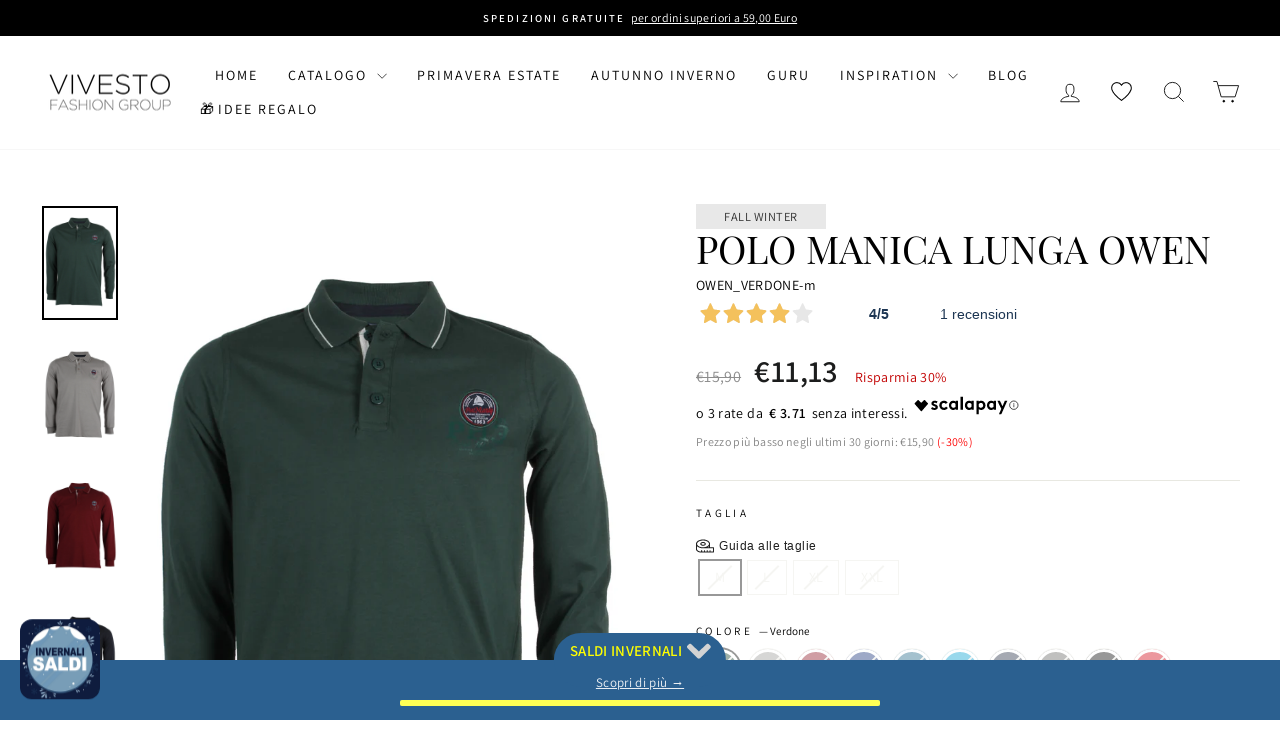

--- FILE ---
content_type: text/html; charset=utf-8
request_url: https://vivesto.it/products/polo-manica-lunga-owen-owen?variant=39870845452441
body_size: 72453
content:
<!doctype html>
<html class="no-js" lang="it" dir="ltr">
<head>
  <script>
  (function() {
      const currentUrl = window.location.href;

      if (currentUrl.includes("vivesto.it/collections/all?filter.p.m.sh_fields.stagione=Four+season&se_activity_id=")) {
          window.location.replace("https://vivesto.it/collections/all?filter.p.m.sh_fields.stagione=Four+season&filter.p.m.sh_fields.stagione=Fall+winter&sort_by=created-descending");
      }
  })();
  </script><!--Content in content_for_header -->
<!--LayoutHub-Embed--><link rel="stylesheet" type="text/css" href="data:text/css;base64," media="all">
<!--LH--><!--/LayoutHub-Embed--><script id="pandectes-rules">   /* PANDECTES-GDPR: DO NOT MODIFY AUTO GENERATED CODE OF THIS SCRIPT */      window.PandectesSettings = {"store":{"id":53421277337,"plan":"basic","theme":"Impulse - Aggiornamento","primaryLocale":"it","adminMode":false,"headless":false,"storefrontRootDomain":"","checkoutRootDomain":"","storefrontAccessToken":""},"tsPublished":1730710535,"declaration":{"showPurpose":false,"showProvider":false,"showDateGenerated":false},"language":{"languageMode":"Single","fallbackLanguage":"it","languageDetection":"browser","languagesSupported":[]},"texts":{"managed":{"headerText":{"it":"Rispettiamo la tua privacy"},"consentText":{"it":"Questo sito web utilizza i cookie per assicurarti la migliore esperienza."},"dismissButtonText":{"it":"Ok"},"linkText":{"it":"Scopri di più"},"imprintText":{"it":"Impronta"},"preferencesButtonText":{"it":"Preferenze"},"allowButtonText":{"it":"Accetto"},"denyButtonText":{"it":"Rifiuto"},"leaveSiteButtonText":{"it":"Lascia questo sito"},"cookiePolicyText":{"it":"Gestione dei Cookie"},"preferencesPopupTitleText":{"it":"Gestire le preferenze di consenso"},"preferencesPopupIntroText":{"it":"Utilizziamo i cookie per ottimizzare la funzionalità del sito Web, analizzare le prestazioni e fornire un'esperienza personalizzata all'utente. Alcuni cookie sono essenziali per il funzionamento e il corretto funzionamento del sito web. Questi cookie non possono essere disabilitati. In questa finestra puoi gestire le tue preferenze sui cookie."},"preferencesPopupCloseButtonText":{"it":"Chiudere"},"preferencesPopupAcceptAllButtonText":{"it":"Accettare tutti"},"preferencesPopupRejectAllButtonText":{"it":"Rifiuta tutto"},"preferencesPopupSaveButtonText":{"it":"Salva preferenze"},"accessSectionTitleText":{"it":"Portabilità dei dati"},"accessSectionParagraphText":{"it":"Hai il diritto di poter accedere ai tuoi dati in qualsiasi momento."},"rectificationSectionTitleText":{"it":"Rettifica dei dati"},"rectificationSectionParagraphText":{"it":"Hai il diritto di richiedere l'aggiornamento dei tuoi dati ogni volta che lo ritieni opportuno."},"erasureSectionTitleText":{"it":"Diritto all'oblio"},"erasureSectionParagraphText":{"it":"Hai il diritto di chiedere la cancellazione di tutti i tuoi dati. Dopodiché, non sarai più in grado di accedere al tuo account."},"declIntroText":{"it":"Utilizziamo i cookie per ottimizzare la funzionalità del sito Web, analizzare le prestazioni e fornire un&#39;esperienza personalizzata all&#39;utente. Alcuni cookie sono essenziali per far funzionare e funzionare correttamente il sito web. Questi cookie non possono essere disabilitati. In questa finestra puoi gestire le tue preferenze sui cookie."}},"categories":{"strictlyNecessaryCookiesTitleText":{"it":"Cookie strettamente necessari"},"functionalityCookiesTitleText":{"it":"Cookie funzionali"},"performanceCookiesTitleText":{"it":"Cookie di prestazione"},"targetingCookiesTitleText":{"it":"Cookie mirati"},"unclassifiedCookiesTitleText":{"it":"Cookie non classificati"},"strictlyNecessaryCookiesDescriptionText":{"it":"Questi cookie sono essenziali per consentirti di spostarti all'interno del sito Web e utilizzare le sue funzionalità, come l'accesso alle aree sicure del sito Web. Il sito web non può funzionare correttamente senza questi cookie."},"functionalityCookiesDescriptionText":{"it":"Questi cookie consentono al sito di fornire funzionalità e personalizzazione avanzate. Possono essere impostati da noi o da fornitori di terze parti i cui servizi abbiamo aggiunto alle nostre pagine. Se non consenti questi cookie, alcuni o tutti questi servizi potrebbero non funzionare correttamente."},"performanceCookiesDescriptionText":{"it":"Questi cookie ci consentono di monitorare e migliorare le prestazioni del nostro sito web. Ad esempio, ci consentono di contare le visite, identificare le sorgenti di traffico e vedere quali parti del sito sono più popolari."},"targetingCookiesDescriptionText":{"it":"Questi cookie possono essere impostati attraverso il nostro sito dai nostri partner pubblicitari. Possono essere utilizzati da tali società per creare un profilo dei tuoi interessi e mostrarti annunci pertinenti su altri siti. Non memorizzano direttamente informazioni personali, ma si basano sull'identificazione univoca del browser e del dispositivo Internet. Se non consenti questi cookie, sperimenterai pubblicità meno mirata."},"unclassifiedCookiesDescriptionText":{"it":"I cookie non classificati sono cookie che stiamo classificando insieme ai fornitori di cookie individuali."}},"auto":{"declName":{"it":"Nome"},"declPath":{"it":"Il percorso"},"declType":{"it":"Tipo"},"declDomain":{"it":"Dominio"},"declPurpose":{"it":"Scopo"},"declProvider":{"it":"Fornitore"},"declRetention":{"it":"Ritenzione"},"declFirstParty":{"it":"Prima parte"},"declThirdParty":{"it":"Terzo"},"declSeconds":{"it":"secondi"},"declMinutes":{"it":"minuti"},"declHours":{"it":"ore"},"declDays":{"it":"giorni"},"declMonths":{"it":"mesi"},"declYears":{"it":"anni"},"declSession":{"it":"Sessione"},"cookiesDetailsText":{"it":"Dettagli sui cookie"},"preferencesPopupAlwaysAllowedText":{"it":"sempre permesso"},"submitButton":{"it":"Invia"},"submittingButton":{"it":"Invio in corso..."},"cancelButton":{"it":"Annulla"},"guestsSupportInfoText":{"it":"Effettua il login con il tuo account cliente per procedere ulteriormente."},"guestsSupportEmailPlaceholder":{"it":"Indirizzo email"},"guestsSupportEmailValidationError":{"it":"L'email non è valida"},"guestsSupportEmailSuccessTitle":{"it":"Grazie per la vostra richiesta"},"guestsSupportEmailFailureTitle":{"it":"Si è verificato un problema"},"guestsSupportEmailSuccessMessage":{"it":"Se sei registrato come cliente di questo negozio, riceverai presto un'e-mail con le istruzioni su come procedere."},"guestsSupportEmailFailureMessage":{"it":"La tua richiesta non è stata inviata. Riprova e se il problema persiste, contatta il proprietario del negozio per assistenza."},"confirmationSuccessTitle":{"it":"La tua richiesta è verificata"},"confirmationFailureTitle":{"it":"Si è verificato un problema"},"confirmationSuccessMessage":{"it":"Ti risponderemo presto in merito alla tua richiesta."},"confirmationFailureMessage":{"it":"La tua richiesta non è stata verificata. Riprova e se il problema persiste, contatta il proprietario del negozio per assistenza"},"consentSectionTitleText":{"it":"Il tuo consenso ai cookie"},"consentSectionNoConsentText":{"it":"Non hai acconsentito alla politica sui cookie di questo sito."},"consentSectionConsentedText":{"it":"Hai acconsentito alla politica sui cookie di questo sito web su"},"consentStatus":{"it":"Preferenza di consenso"},"consentDate":{"it":"Data del consenso"},"consentId":{"it":"ID di consenso"},"consentSectionChangeConsentActionText":{"it":"Modifica la preferenza per il consenso"},"accessSectionGDPRRequestsActionText":{"it":"Richieste dell'interessato"},"accessSectionAccountInfoActionText":{"it":"Dati personali"},"accessSectionOrdersRecordsActionText":{"it":"Ordini"},"accessSectionDownloadReportActionText":{"it":"Scarica tutto"},"rectificationCommentPlaceholder":{"it":"Descrivi cosa vuoi che venga aggiornato"},"rectificationCommentValidationError":{"it":"Il commento è obbligatorio"},"rectificationSectionEditAccountActionText":{"it":"Richiedi un aggiornamento"},"erasureSectionRequestDeletionActionText":{"it":"Richiedi la cancellazione dei dati personali"}}},"library":{"previewMode":false,"fadeInTimeout":0,"defaultBlocked":7,"showLink":true,"showImprintLink":false,"showGoogleLink":false,"enabled":true,"cookie":{"name":"_pandectes_gdpr","expiryDays":365,"secure":true},"dismissOnScroll":false,"dismissOnWindowClick":false,"dismissOnTimeout":false,"palette":{"popup":{"background":"#F5F5F5","backgroundForCalculations":{"a":1,"b":245,"g":245,"r":245},"text":"#6A197D"},"button":{"background":"transparent","backgroundForCalculations":{"a":1,"b":176,"g":165,"r":255},"text":"#6A197D","textForCalculation":{"a":1,"b":125,"g":25,"r":106},"border":"#6A197D"}},"content":{"href":"https://vivesto.myshopify.com/policies/privacy-policy","close":"&#10005;","target":"","logo":""},"window":"<div role=\"dialog\" aria-live=\"polite\" aria-label=\"cookieconsent\" aria-describedby=\"cookieconsent:desc\" id=\"pandectes-banner\" class=\"cc-window-wrapper cc-bottom-center-wrapper\"><div class=\"pd-cookie-banner-window cc-window {{classes}}\"><!--googleoff: all-->{{children}}<!--googleon: all--></div></div>","compliance":{"opt-both":"<div class=\"cc-compliance cc-highlight\">{{deny}}{{allow}}</div>"},"type":"opt-both","layouts":{"basic":"{{messagelink}}{{compliance}}{{close}}"},"position":"bottom-center","theme":"wired","revokable":true,"animateRevokable":false,"static":false,"autoAttach":true,"hasTransition":true,"blacklistPage":[""]},"geolocation":{"brOnly":false,"caOnly":false,"euOnly":false},"dsr":{"guestsSupport":false,"accessSectionDownloadReportAuto":false},"banner":{"resetTs":1659350515,"extraCss":"        .cc-banner-logo {max-width: 24em!important;}    @media(min-width: 768px) {.cc-window.cc-floating{max-width: 24em!important;width: 24em!important;}}    .cc-message, .pd-cookie-banner-window .cc-header, .cc-logo {text-align: left}    .cc-window-wrapper{z-index: 2147483647;}    .cc-window{z-index: 2147483647;font-family: inherit;}    .pd-cookie-banner-window .cc-header{font-family: inherit;}    .pd-cp-ui{font-family: inherit; background-color: #F5F5F5;color:#6A197D;}    button.pd-cp-btn, a.pd-cp-btn{}    input + .pd-cp-preferences-slider{background-color: rgba(106, 25, 125, 0.3)}    .pd-cp-scrolling-section::-webkit-scrollbar{background-color: rgba(106, 25, 125, 0.3)}    input:checked + .pd-cp-preferences-slider{background-color: rgba(106, 25, 125, 1)}    .pd-cp-scrolling-section::-webkit-scrollbar-thumb {background-color: rgba(106, 25, 125, 1)}    .pd-cp-ui-close{color:#6A197D;}    .pd-cp-preferences-slider:before{background-color: #F5F5F5}    .pd-cp-title:before {border-color: #6A197D!important}    .pd-cp-preferences-slider{background-color:#6A197D}    .pd-cp-toggle{color:#6A197D!important}    @media(max-width:699px) {.pd-cp-ui-close-top svg {fill: #6A197D}}    .pd-cp-toggle:hover,.pd-cp-toggle:visited,.pd-cp-toggle:active{color:#6A197D!important}    .pd-cookie-banner-window {box-shadow: 0 0 18px rgb(0 0 0 / 20%);}  ","customJavascript":null,"showPoweredBy":false,"hybridStrict":false,"cookiesBlockedByDefault":"7","isActive":true,"implicitSavePreferences":false,"cookieIcon":false,"blockBots":false,"showCookiesDetails":true,"hasTransition":true,"blockingPage":false,"showOnlyLandingPage":false,"leaveSiteUrl":"https://www.google.com","linkRespectStoreLang":false},"cookies":{"0":[{"name":"cart_currency","type":"http","domain":"vivesto.it","path":"/","provider":"Shopify","firstParty":true,"retention":"14 day(s)","expires":14,"unit":"declDays","purpose":{"it":"Il cookie è necessario per il checkout sicuro e la funzione di pagamento sul sito web. Questa funzione è fornita da shopify.com."}},{"name":"_tracking_consent","type":"http","domain":".vivesto.it","path":"/","provider":"Shopify","firstParty":true,"retention":"1 year(s)","expires":1,"unit":"declYears","purpose":{"it":"Preferenze di monitoraggio."}},{"name":"secure_customer_sig","type":"http","domain":"vivesto.it","path":"/","provider":"Shopify","firstParty":true,"retention":"1 year(s)","expires":1,"unit":"declYears","purpose":{"it":"Utilizzato in connessione con l'accesso del cliente."}},{"name":"keep_alive","type":"http","domain":"vivesto.it","path":"/","provider":"Shopify","firstParty":true,"retention":"14 day(s)","expires":14,"unit":"declDays","purpose":{"it":"Utilizzato in connessione con la localizzazione dell'acquirente."}},{"name":"_secure_session_id","type":"http","domain":"vivesto.it","path":"/","provider":"Shopify","firstParty":true,"retention":"24 hour(s)","expires":24,"unit":"declHours","purpose":{"it":"Utilizzato in connessione con la navigazione attraverso una vetrina."}}],"1":[{"name":"_shopify_sa_p","type":"http","domain":".vivesto.it","path":"/","provider":"Shopify","firstParty":true,"retention":"30 minute(s)","expires":30,"unit":"declMinutes","purpose":{"it":"Analisi di Shopify relative a marketing e referral."}},{"name":"_shopify_sa_t","type":"http","domain":".vivesto.it","path":"/","provider":"Shopify","firstParty":true,"retention":"30 minute(s)","expires":30,"unit":"declMinutes","purpose":{"it":"Analisi di Shopify relative a marketing e referral."}},{"name":"_shopify_s","type":"http","domain":".vivesto.it","path":"/","provider":"Shopify","firstParty":true,"retention":"30 minute(s)","expires":30,"unit":"declMinutes","purpose":{"it":"Analisi di Shopify."}},{"name":"_landing_page","type":"http","domain":".vivesto.it","path":"/","provider":"Shopify","firstParty":true,"retention":"14 day(s)","expires":14,"unit":"declDays","purpose":{"it":"Tiene traccia delle pagine di destinazione."}},{"name":"_y","type":"http","domain":".vivesto.it","path":"/","provider":"Shopify","firstParty":true,"retention":"1 year(s)","expires":1,"unit":"declYears","purpose":{"it":"Analisi di Shopify."}},{"name":"_s","type":"http","domain":".vivesto.it","path":"/","provider":"Shopify","firstParty":true,"retention":"30 minute(s)","expires":30,"unit":"declMinutes","purpose":{"it":"Analisi di Shopify."}},{"name":"_orig_referrer","type":"http","domain":".vivesto.it","path":"/","provider":"Shopify","firstParty":true,"retention":"14 day(s)","expires":14,"unit":"declDays","purpose":{"it":"Tiene traccia delle pagine di destinazione."}},{"name":"_shopify_y","type":"http","domain":".vivesto.it","path":"/","provider":"Shopify","firstParty":true,"retention":"1 year(s)","expires":1,"unit":"declYears","purpose":{"it":"Analisi di Shopify."}}],"2":[{"name":"_ga","type":"http","domain":".vivesto.it","path":"/","provider":"Google","firstParty":true,"retention":"1 year(s)","expires":1,"unit":"declYears","purpose":{"it":"Il cookie è impostato da Google Analytics con funzionalità sconosciuta"}},{"name":"_gat","type":"http","domain":".vivesto.it","path":"/","provider":"Google","firstParty":true,"retention":"12 second(s)","expires":12,"unit":"declSeconds","purpose":{"it":"Il cookie viene inserito da Google Analytics per filtrare le richieste dai bot."}},{"name":"_gid","type":"http","domain":".vivesto.it","path":"/","provider":"Google","firstParty":true,"retention":"24 hour(s)","expires":24,"unit":"declHours","purpose":{"it":"Il cookie viene inserito da Google Analytics per contare e tenere traccia delle visualizzazioni di pagina."}}],"4":[{"name":"_gcl_au","type":"http","domain":".vivesto.it","path":"/","provider":"Google","firstParty":true,"retention":"90 day(s)","expires":90,"unit":"declDays","purpose":{"it":"Il cookie viene inserito da Google Tag Manager per monitorare le conversioni."}},{"name":"_fbp","type":"http","domain":".vivesto.it","path":"/","provider":"Facebook","firstParty":true,"retention":"90 day(s)","expires":90,"unit":"declDays","purpose":{"it":"Il cookie viene inserito da Facebook per tracciare le visite attraverso i siti web."}}],"8":[{"name":"wisepops_session","type":"http","domain":".vivesto.it","path":"/","provider":"Unknown","firstParty":true,"retention":"Session","expires":0,"unit":"declSeconds","purpose":{"it":""}},{"name":"wisepops_visits","type":"http","domain":".vivesto.it","path":"/","provider":"Unknown","firstParty":true,"retention":"1 year(s)","expires":1,"unit":"declYears","purpose":{"it":""}},{"name":"wisepops","type":"http","domain":".vivesto.it","path":"/","provider":"Unknown","firstParty":true,"retention":"1 year(s)","expires":1,"unit":"declYears","purpose":{"it":""}},{"name":"wisepops_activity_session","type":"http","domain":"vivesto.it","path":"/","provider":"Unknown","firstParty":true,"retention":"Session","expires":0,"unit":"declSeconds","purpose":{"it":""}},{"name":"_gat_gtag_UA_228295176_1","type":"http","domain":".vivesto.it","path":"/","provider":"Unknown","firstParty":true,"retention":"13 second(s)","expires":13,"unit":"declSeconds","purpose":{"it":""}},{"name":"localization","type":"http","domain":"vivesto.it","path":"/","provider":"Unknown","firstParty":true,"retention":"14 day(s)","expires":14,"unit":"declDays","purpose":{"it":""}}]},"blocker":{"isActive":false,"googleConsentMode":{"id":"","analyticsId":"","adwordsId":"","isActive":false,"adStorageCategory":4,"analyticsStorageCategory":2,"personalizationStorageCategory":1,"functionalityStorageCategory":1,"customEvent":true,"securityStorageCategory":0,"redactData":true,"urlPassthrough":false},"facebookPixel":{"id":"","isActive":false,"ldu":false},"microsoft":{},"rakuten":{"isActive":false,"cmp":false,"ccpa":false},"defaultBlocked":7,"patterns":{"whiteList":[],"blackList":{"1":[],"2":[],"4":[],"8":[]},"iframesWhiteList":[],"iframesBlackList":{"1":[],"2":[],"4":[],"8":[]},"beaconsWhiteList":[],"beaconsBlackList":{"1":[],"2":[],"4":[],"8":[]}}}}      !function(){"use strict";window.PandectesRules=window.PandectesRules||{},window.PandectesRules.manualBlacklist={1:[],2:[],4:[]},window.PandectesRules.blacklistedIFrames={1:[],2:[],4:[]},window.PandectesRules.blacklistedCss={1:[],2:[],4:[]},window.PandectesRules.blacklistedBeacons={1:[],2:[],4:[]};var e="javascript/blocked";function t(e){return new RegExp(e.replace(/[/\\.+?$()]/g,"\\$&").replace("*","(.*)"))}var n=function(e){var t=arguments.length>1&&void 0!==arguments[1]?arguments[1]:"log";new URLSearchParams(window.location.search).get("log")&&console[t]("PandectesRules: ".concat(e))};function a(e){var t=document.createElement("script");t.async=!0,t.src=e,document.head.appendChild(t)}function r(e,t){var n=Object.keys(e);if(Object.getOwnPropertySymbols){var a=Object.getOwnPropertySymbols(e);t&&(a=a.filter((function(t){return Object.getOwnPropertyDescriptor(e,t).enumerable}))),n.push.apply(n,a)}return n}function o(e){for(var t=1;t<arguments.length;t++){var n=null!=arguments[t]?arguments[t]:{};t%2?r(Object(n),!0).forEach((function(t){s(e,t,n[t])})):Object.getOwnPropertyDescriptors?Object.defineProperties(e,Object.getOwnPropertyDescriptors(n)):r(Object(n)).forEach((function(t){Object.defineProperty(e,t,Object.getOwnPropertyDescriptor(n,t))}))}return e}function i(e){var t=function(e,t){if("object"!=typeof e||!e)return e;var n=e[Symbol.toPrimitive];if(void 0!==n){var a=n.call(e,t||"default");if("object"!=typeof a)return a;throw new TypeError("@@toPrimitive must return a primitive value.")}return("string"===t?String:Number)(e)}(e,"string");return"symbol"==typeof t?t:t+""}function s(e,t,n){return(t=i(t))in e?Object.defineProperty(e,t,{value:n,enumerable:!0,configurable:!0,writable:!0}):e[t]=n,e}function c(e,t){return function(e){if(Array.isArray(e))return e}(e)||function(e,t){var n=null==e?null:"undefined"!=typeof Symbol&&e[Symbol.iterator]||e["@@iterator"];if(null!=n){var a,r,o,i,s=[],c=!0,l=!1;try{if(o=(n=n.call(e)).next,0===t){if(Object(n)!==n)return;c=!1}else for(;!(c=(a=o.call(n)).done)&&(s.push(a.value),s.length!==t);c=!0);}catch(e){l=!0,r=e}finally{try{if(!c&&null!=n.return&&(i=n.return(),Object(i)!==i))return}finally{if(l)throw r}}return s}}(e,t)||d(e,t)||function(){throw new TypeError("Invalid attempt to destructure non-iterable instance.\nIn order to be iterable, non-array objects must have a [Symbol.iterator]() method.")}()}function l(e){return function(e){if(Array.isArray(e))return u(e)}(e)||function(e){if("undefined"!=typeof Symbol&&null!=e[Symbol.iterator]||null!=e["@@iterator"])return Array.from(e)}(e)||d(e)||function(){throw new TypeError("Invalid attempt to spread non-iterable instance.\nIn order to be iterable, non-array objects must have a [Symbol.iterator]() method.")}()}function d(e,t){if(e){if("string"==typeof e)return u(e,t);var n=Object.prototype.toString.call(e).slice(8,-1);return"Object"===n&&e.constructor&&(n=e.constructor.name),"Map"===n||"Set"===n?Array.from(e):"Arguments"===n||/^(?:Ui|I)nt(?:8|16|32)(?:Clamped)?Array$/.test(n)?u(e,t):void 0}}function u(e,t){(null==t||t>e.length)&&(t=e.length);for(var n=0,a=new Array(t);n<t;n++)a[n]=e[n];return a}var f=window.PandectesRulesSettings||window.PandectesSettings,g=!(void 0===window.dataLayer||!Array.isArray(window.dataLayer)||!window.dataLayer.some((function(e){return"pandectes_full_scan"===e.event}))),p=function(){var e,t=arguments.length>0&&void 0!==arguments[0]?arguments[0]:"_pandectes_gdpr",n=("; "+document.cookie).split("; "+t+"=");if(n.length<2)e={};else{var a=n.pop().split(";");e=window.atob(a.shift())}var r=function(e){try{return JSON.parse(e)}catch(e){return!1}}(e);return!1!==r?r:e}(),h=f.banner.isActive,y=f.blocker,v=y.defaultBlocked,w=y.patterns,m=p&&null!==p.preferences&&void 0!==p.preferences?p.preferences:null,b=g?0:h?null===m?v:m:0,k={1:!(1&b),2:!(2&b),4:!(4&b)},_=w.blackList,S=w.whiteList,L=w.iframesBlackList,C=w.iframesWhiteList,P=w.beaconsBlackList,A=w.beaconsWhiteList,O={blackList:[],whiteList:[],iframesBlackList:{1:[],2:[],4:[],8:[]},iframesWhiteList:[],beaconsBlackList:{1:[],2:[],4:[],8:[]},beaconsWhiteList:[]};[1,2,4].map((function(e){var n;k[e]||((n=O.blackList).push.apply(n,l(_[e].length?_[e].map(t):[])),O.iframesBlackList[e]=L[e].length?L[e].map(t):[],O.beaconsBlackList[e]=P[e].length?P[e].map(t):[])})),O.whiteList=S.length?S.map(t):[],O.iframesWhiteList=C.length?C.map(t):[],O.beaconsWhiteList=A.length?A.map(t):[];var E={scripts:[],iframes:{1:[],2:[],4:[]},beacons:{1:[],2:[],4:[]},css:{1:[],2:[],4:[]}},I=function(t,n){return t&&(!n||n!==e)&&(!O.blackList||O.blackList.some((function(e){return e.test(t)})))&&(!O.whiteList||O.whiteList.every((function(e){return!e.test(t)})))},B=function(e,t){var n=O.iframesBlackList[t],a=O.iframesWhiteList;return e&&(!n||n.some((function(t){return t.test(e)})))&&(!a||a.every((function(t){return!t.test(e)})))},j=function(e,t){var n=O.beaconsBlackList[t],a=O.beaconsWhiteList;return e&&(!n||n.some((function(t){return t.test(e)})))&&(!a||a.every((function(t){return!t.test(e)})))},T=new MutationObserver((function(e){for(var t=0;t<e.length;t++)for(var n=e[t].addedNodes,a=0;a<n.length;a++){var r=n[a],o=r.dataset&&r.dataset.cookiecategory;if(1===r.nodeType&&"LINK"===r.tagName){var i=r.dataset&&r.dataset.href;if(i&&o)switch(o){case"functionality":case"C0001":E.css[1].push(i);break;case"performance":case"C0002":E.css[2].push(i);break;case"targeting":case"C0003":E.css[4].push(i)}}}})),R=new MutationObserver((function(t){for(var a=0;a<t.length;a++)for(var r=t[a].addedNodes,o=function(){var t=r[i],a=t.src||t.dataset&&t.dataset.src,o=t.dataset&&t.dataset.cookiecategory;if(1===t.nodeType&&"IFRAME"===t.tagName){if(a){var s=!1;B(a,1)||"functionality"===o||"C0001"===o?(s=!0,E.iframes[1].push(a)):B(a,2)||"performance"===o||"C0002"===o?(s=!0,E.iframes[2].push(a)):(B(a,4)||"targeting"===o||"C0003"===o)&&(s=!0,E.iframes[4].push(a)),s&&(t.removeAttribute("src"),t.setAttribute("data-src",a))}}else if(1===t.nodeType&&"IMG"===t.tagName){if(a){var c=!1;j(a,1)?(c=!0,E.beacons[1].push(a)):j(a,2)?(c=!0,E.beacons[2].push(a)):j(a,4)&&(c=!0,E.beacons[4].push(a)),c&&(t.removeAttribute("src"),t.setAttribute("data-src",a))}}else if(1===t.nodeType&&"SCRIPT"===t.tagName){var l=t.type,d=!1;if(I(a,l)?(n("rule blocked: ".concat(a)),d=!0):a&&o?n("manually blocked @ ".concat(o,": ").concat(a)):o&&n("manually blocked @ ".concat(o,": inline code")),d){E.scripts.push([t,l]),t.type=e;t.addEventListener("beforescriptexecute",(function n(a){t.getAttribute("type")===e&&a.preventDefault(),t.removeEventListener("beforescriptexecute",n)})),t.parentElement&&t.parentElement.removeChild(t)}}},i=0;i<r.length;i++)o()})),D=document.createElement,x={src:Object.getOwnPropertyDescriptor(HTMLScriptElement.prototype,"src"),type:Object.getOwnPropertyDescriptor(HTMLScriptElement.prototype,"type")};window.PandectesRules.unblockCss=function(e){var t=E.css[e]||[];t.length&&n("Unblocking CSS for ".concat(e)),t.forEach((function(e){var t=document.querySelector('link[data-href^="'.concat(e,'"]'));t.removeAttribute("data-href"),t.href=e})),E.css[e]=[]},window.PandectesRules.unblockIFrames=function(e){var t=E.iframes[e]||[];t.length&&n("Unblocking IFrames for ".concat(e)),O.iframesBlackList[e]=[],t.forEach((function(e){var t=document.querySelector('iframe[data-src^="'.concat(e,'"]'));t.removeAttribute("data-src"),t.src=e})),E.iframes[e]=[]},window.PandectesRules.unblockBeacons=function(e){var t=E.beacons[e]||[];t.length&&n("Unblocking Beacons for ".concat(e)),O.beaconsBlackList[e]=[],t.forEach((function(e){var t=document.querySelector('img[data-src^="'.concat(e,'"]'));t.removeAttribute("data-src"),t.src=e})),E.beacons[e]=[]},window.PandectesRules.unblockInlineScripts=function(e){var t=1===e?"functionality":2===e?"performance":"targeting",a=document.querySelectorAll('script[type="javascript/blocked"][data-cookiecategory="'.concat(t,'"]'));n("unblockInlineScripts: ".concat(a.length," in ").concat(t)),a.forEach((function(e){var t=document.createElement("script");t.type="text/javascript",e.hasAttribute("src")?t.src=e.getAttribute("src"):t.textContent=e.textContent,document.head.appendChild(t),e.parentNode.removeChild(e)}))},window.PandectesRules.unblockInlineCss=function(e){var t=1===e?"functionality":2===e?"performance":"targeting",a=document.querySelectorAll('link[data-cookiecategory="'.concat(t,'"]'));n("unblockInlineCss: ".concat(a.length," in ").concat(t)),a.forEach((function(e){e.href=e.getAttribute("data-href")}))},window.PandectesRules.unblock=function(e){e.length<1?(O.blackList=[],O.whiteList=[],O.iframesBlackList=[],O.iframesWhiteList=[]):(O.blackList&&(O.blackList=O.blackList.filter((function(t){return e.every((function(e){return"string"==typeof e?!t.test(e):e instanceof RegExp?t.toString()!==e.toString():void 0}))}))),O.whiteList&&(O.whiteList=[].concat(l(O.whiteList),l(e.map((function(e){if("string"==typeof e){var n=".*"+t(e)+".*";if(O.whiteList.every((function(e){return e.toString()!==n.toString()})))return new RegExp(n)}else if(e instanceof RegExp&&O.whiteList.every((function(t){return t.toString()!==e.toString()})))return e;return null})).filter(Boolean)))));var a=0;l(E.scripts).forEach((function(e,t){var n=c(e,2),r=n[0],o=n[1];if(function(e){var t=e.getAttribute("src");return O.blackList&&O.blackList.every((function(e){return!e.test(t)}))||O.whiteList&&O.whiteList.some((function(e){return e.test(t)}))}(r)){for(var i=document.createElement("script"),s=0;s<r.attributes.length;s++){var l=r.attributes[s];"src"!==l.name&&"type"!==l.name&&i.setAttribute(l.name,r.attributes[s].value)}i.setAttribute("src",r.src),i.setAttribute("type",o||"application/javascript"),document.head.appendChild(i),E.scripts.splice(t-a,1),a++}})),0==O.blackList.length&&0===O.iframesBlackList[1].length&&0===O.iframesBlackList[2].length&&0===O.iframesBlackList[4].length&&0===O.beaconsBlackList[1].length&&0===O.beaconsBlackList[2].length&&0===O.beaconsBlackList[4].length&&(n("Disconnecting observers"),R.disconnect(),T.disconnect())};var N=f.store,U=N.adminMode,z=N.headless,M=N.storefrontRootDomain,q=N.checkoutRootDomain,F=N.storefrontAccessToken,W=f.banner.isActive,H=f.blocker.defaultBlocked;W&&function(e){if(window.Shopify&&window.Shopify.customerPrivacy)e();else{var t=null;window.Shopify&&window.Shopify.loadFeatures&&window.Shopify.trackingConsent?e():t=setInterval((function(){window.Shopify&&window.Shopify.loadFeatures&&(clearInterval(t),window.Shopify.loadFeatures([{name:"consent-tracking-api",version:"0.1"}],(function(t){t?n("Shopify.customerPrivacy API - failed to load"):(n("shouldShowBanner() -> ".concat(window.Shopify.trackingConsent.shouldShowBanner()," | saleOfDataRegion() -> ").concat(window.Shopify.trackingConsent.saleOfDataRegion())),e())})))}),10)}}((function(){!function(){var e=window.Shopify.trackingConsent;if(!1!==e.shouldShowBanner()||null!==m||7!==H)try{var t=U&&!(window.Shopify&&window.Shopify.AdminBarInjector),a={preferences:!(1&b)||g||t,analytics:!(2&b)||g||t,marketing:!(4&b)||g||t};z&&(a.headlessStorefront=!0,a.storefrontRootDomain=null!=M&&M.length?M:window.location.hostname,a.checkoutRootDomain=null!=q&&q.length?q:"checkout.".concat(window.location.hostname),a.storefrontAccessToken=null!=F&&F.length?F:""),e.firstPartyMarketingAllowed()===a.marketing&&e.analyticsProcessingAllowed()===a.analytics&&e.preferencesProcessingAllowed()===a.preferences||e.setTrackingConsent(a,(function(e){e&&e.error?n("Shopify.customerPrivacy API - failed to setTrackingConsent"):n("setTrackingConsent(".concat(JSON.stringify(a),")"))}))}catch(e){n("Shopify.customerPrivacy API - exception")}}(),function(){if(z){var e=window.Shopify.trackingConsent,t=e.currentVisitorConsent();if(navigator.globalPrivacyControl&&""===t.sale_of_data){var a={sale_of_data:!1,headlessStorefront:!0};a.storefrontRootDomain=null!=M&&M.length?M:window.location.hostname,a.checkoutRootDomain=null!=q&&q.length?q:"checkout.".concat(window.location.hostname),a.storefrontAccessToken=null!=F&&F.length?F:"",e.setTrackingConsent(a,(function(e){e&&e.error?n("Shopify.customerPrivacy API - failed to setTrackingConsent({".concat(JSON.stringify(a),")")):n("setTrackingConsent(".concat(JSON.stringify(a),")"))}))}}}()}));var G=["AT","BE","BG","HR","CY","CZ","DK","EE","FI","FR","DE","GR","HU","IE","IT","LV","LT","LU","MT","NL","PL","PT","RO","SK","SI","ES","SE","GB","LI","NO","IS"],J=f.banner,V=J.isActive,K=J.hybridStrict,$=f.geolocation,Y=$.caOnly,Z=void 0!==Y&&Y,Q=$.euOnly,X=void 0!==Q&&Q,ee=$.brOnly,te=void 0!==ee&&ee,ne=$.jpOnly,ae=void 0!==ne&&ne,re=$.thOnly,oe=void 0!==re&&re,ie=$.chOnly,se=void 0!==ie&&ie,ce=$.zaOnly,le=void 0!==ce&&ce,de=$.canadaOnly,ue=void 0!==de&&de,fe=$.globalVisibility,ge=void 0===fe||fe,pe=f.blocker,he=pe.defaultBlocked,ye=void 0===he?7:he,ve=pe.googleConsentMode,we=ve.isActive,me=ve.customEvent,be=ve.id,ke=void 0===be?"":be,_e=ve.analyticsId,Se=void 0===_e?"":_e,Le=ve.adwordsId,Ce=void 0===Le?"":Le,Pe=ve.redactData,Ae=ve.urlPassthrough,Oe=ve.adStorageCategory,Ee=ve.analyticsStorageCategory,Ie=ve.functionalityStorageCategory,Be=ve.personalizationStorageCategory,je=ve.securityStorageCategory,Te=ve.dataLayerProperty,Re=void 0===Te?"dataLayer":Te,De=ve.waitForUpdate,xe=void 0===De?0:De,Ne=ve.useNativeChannel,Ue=void 0!==Ne&&Ne;function ze(){window[Re].push(arguments)}window[Re]=window[Re]||[];var Me,qe,Fe={hasInitialized:!1,useNativeChannel:!1,ads_data_redaction:!1,url_passthrough:!1,data_layer_property:"dataLayer",storage:{ad_storage:"granted",ad_user_data:"granted",ad_personalization:"granted",analytics_storage:"granted",functionality_storage:"granted",personalization_storage:"granted",security_storage:"granted"}};if(V&&we){var We=ye&Oe?"denied":"granted",He=ye&Ee?"denied":"granted",Ge=ye&Ie?"denied":"granted",Je=ye&Be?"denied":"granted",Ve=ye&je?"denied":"granted";Fe.hasInitialized=!0,Fe.useNativeChannel=Ue,Fe.url_passthrough=Ae,Fe.ads_data_redaction="denied"===We&&Pe,Fe.storage.ad_storage=We,Fe.storage.ad_user_data=We,Fe.storage.ad_personalization=We,Fe.storage.analytics_storage=He,Fe.storage.functionality_storage=Ge,Fe.storage.personalization_storage=Je,Fe.storage.security_storage=Ve,Fe.data_layer_property=Re||"dataLayer",Fe.ads_data_redaction&&ze("set","ads_data_redaction",Fe.ads_data_redaction),Fe.url_passthrough&&ze("set","url_passthrough",Fe.url_passthrough),function(){!1===Ue?console.log("Pandectes: Google Consent Mode (av2)"):console.log("Pandectes: Google Consent Mode (av2nc)");var e=b!==ye?{wait_for_update:xe||500}:xe?{wait_for_update:xe}:{};ge&&!K?ze("consent","default",o(o({},Fe.storage),e)):(ze("consent","default",o(o(o({},Fe.storage),e),{},{region:[].concat(l(X||K?G:[]),l(Z&&!K?["US-CA","US-VA","US-CT","US-UT","US-CO"]:[]),l(te&&!K?["BR"]:[]),l(ae&&!K?["JP"]:[]),l(ue&&!K?["CA"]:[]),l(oe&&!K?["TH"]:[]),l(se&&!K?["CH"]:[]),l(le&&!K?["ZA"]:[]))})),ze("consent","default",{ad_storage:"granted",ad_user_data:"granted",ad_personalization:"granted",analytics_storage:"granted",functionality_storage:"granted",personalization_storage:"granted",security_storage:"granted"}));if(null!==m){var t=b&Oe?"denied":"granted",n=b&Ee?"denied":"granted",r=b&Ie?"denied":"granted",i=b&Be?"denied":"granted",s=b&je?"denied":"granted";Fe.storage.ad_storage=t,Fe.storage.ad_user_data=t,Fe.storage.ad_personalization=t,Fe.storage.analytics_storage=n,Fe.storage.functionality_storage=r,Fe.storage.personalization_storage=i,Fe.storage.security_storage=s,ze("consent","update",Fe.storage)}(ke.length||Se.length||Ce.length)&&(window[Fe.data_layer_property].push({"pandectes.start":(new Date).getTime(),event:"pandectes-rules.min.js"}),(Se.length||Ce.length)&&ze("js",new Date));var c="https://www.googletagmanager.com";if(ke.length){var d=ke.split(",");window[Fe.data_layer_property].push({"gtm.start":(new Date).getTime(),event:"gtm.js"});for(var u=0;u<d.length;u++){var f="dataLayer"!==Fe.data_layer_property?"&l=".concat(Fe.data_layer_property):"";a("".concat(c,"/gtm.js?id=").concat(d[u].trim()).concat(f))}}if(Se.length)for(var g=Se.split(","),p=0;p<g.length;p++){var h=g[p].trim();h.length&&(a("".concat(c,"/gtag/js?id=").concat(h)),ze("config",h,{send_page_view:!1}))}if(Ce.length)for(var y=Ce.split(","),v=0;v<y.length;v++){var w=y[v].trim();w.length&&(a("".concat(c,"/gtag/js?id=").concat(w)),ze("config",w,{allow_enhanced_conversions:!0}))}}()}V&&me&&(qe={event:"Pandectes_Consent_Update",pandectes_status:7===(Me=b)?"deny":0===Me?"allow":"mixed",pandectes_categories:{C0000:"allow",C0001:k[1]?"allow":"deny",C0002:k[2]?"allow":"deny",C0003:k[4]?"allow":"deny"}},window[Re].push(qe),null!==m&&function(e){if(window.Shopify&&window.Shopify.analytics)e();else{var t=null;window.Shopify&&window.Shopify.analytics?e():t=setInterval((function(){window.Shopify&&window.Shopify.analytics&&(clearInterval(t),e())}),10)}}((function(){console.log("publishing Web Pixels API custom event"),window.Shopify.analytics.publish("Pandectes_Consent_Update",qe)})));var Ke=f.blocker,$e=Ke.klaviyoIsActive,Ye=Ke.googleConsentMode.adStorageCategory;$e&&window.addEventListener("PandectesEvent_OnConsent",(function(e){var t=e.detail.preferences;if(null!=t){var n=t&Ye?"denied":"granted";void 0!==window.klaviyo&&window.klaviyo.isIdentified()&&window.klaviyo.push(["identify",{ad_personalization:n,ad_user_data:n}])}})),f.banner.revokableTrigger&&window.addEventListener("PandectesEvent_OnInitialize",(function(){document.querySelectorAll('[href*="#reopenBanner"]').forEach((function(e){e.onclick=function(e){e.preventDefault(),window.Pandectes.fn.revokeConsent()}}))}));var Ze=f.banner.isActive,Qe=f.blocker,Xe=Qe.defaultBlocked,et=void 0===Xe?7:Xe,tt=Qe.microsoft,nt=tt.isActive,at=tt.uetTags,rt=tt.dataLayerProperty,ot=void 0===rt?"uetq":rt,it={hasInitialized:!1,data_layer_property:"uetq",storage:{ad_storage:"granted"}};if(window[ot]=window[ot]||[],nt&&ft("_uetmsdns","1",365),Ze&&nt){var st=4&et?"denied":"granted";if(it.hasInitialized=!0,it.storage.ad_storage=st,window[ot].push("consent","default",it.storage),"granted"==st&&(ft("_uetmsdns","0",365),console.log("setting cookie")),null!==m){var ct=4&b?"denied":"granted";it.storage.ad_storage=ct,window[ot].push("consent","update",it.storage),"granted"===ct&&ft("_uetmsdns","0",365)}if(at.length)for(var lt=at.split(","),dt=0;dt<lt.length;dt++)lt[dt].trim().length&&ut(lt[dt])}function ut(e){var t=document.createElement("script");t.type="text/javascript",t.src="//bat.bing.com/bat.js",t.onload=function(){var t={ti:e};t.q=window.uetq,window.uetq=new UET(t),window.uetq.push("consent","default",{ad_storage:"denied"}),window[ot].push("pageLoad")},document.head.appendChild(t)}function ft(e,t,n){var a=new Date;a.setTime(a.getTime()+24*n*60*60*1e3);var r="expires="+a.toUTCString();document.cookie="".concat(e,"=").concat(t,"; ").concat(r,"; path=/; secure; samesite=strict")}window.PandectesRules.gcm=Fe;var gt=f.banner.isActive,pt=f.blocker.isActive;n("Prefs: ".concat(b," | Banner: ").concat(gt?"on":"off"," | Blocker: ").concat(pt?"on":"off"));var ht=null===m&&/\/checkouts\//.test(window.location.pathname);0!==b&&!1===g&&pt&&!ht&&(n("Blocker will execute"),document.createElement=function(){for(var t=arguments.length,n=new Array(t),a=0;a<t;a++)n[a]=arguments[a];if("script"!==n[0].toLowerCase())return D.bind?D.bind(document).apply(void 0,n):D;var r=D.bind(document).apply(void 0,n);try{Object.defineProperties(r,{src:o(o({},x.src),{},{set:function(t){I(t,r.type)&&x.type.set.call(this,e),x.src.set.call(this,t)}}),type:o(o({},x.type),{},{get:function(){var t=x.type.get.call(this);return t===e||I(this.src,t)?null:t},set:function(t){var n=I(r.src,r.type)?e:t;x.type.set.call(this,n)}})}),r.setAttribute=function(t,n){if("type"===t){var a=I(r.src,r.type)?e:n;x.type.set.call(r,a)}else"src"===t?(I(n,r.type)&&x.type.set.call(r,e),x.src.set.call(r,n)):HTMLScriptElement.prototype.setAttribute.call(r,t,n)}}catch(e){console.warn("Yett: unable to prevent script execution for script src ",r.src,".\n",'A likely cause would be because you are using a third-party browser extension that monkey patches the "document.createElement" function.')}return r},R.observe(document.documentElement,{childList:!0,subtree:!0}),T.observe(document.documentElement,{childList:!0,subtree:!0}))}();
</script>
  <script>
  let url = window.location.href;
  if (url.includes('vivesto.it/collections/maglieria?se_activity_id=')) {
    location.href = '/collections/all?filter.p.m.sh_fields.stagione=Fall+winter&sort_by=best-selling&utm_campaign=Contro+il+freddo+vero%2C+scegli+il+caldo+pi%C3%B9+giusto.+Scopri+i+SALDI+sui+nostri+capi+pi%C3%B9+caldi%21_201337831767&utm_medium=email&utm_source=shopify_email';
  }
  </script>
  
	
	
  <meta charset="utf-8">
  <meta http-equiv="X-UA-Compatible" content="IE=edge,chrome=1">
  <meta name="viewport" content="width=device-width,initial-scale=1">
  <meta name="theme-color" content="#000000">
  <link rel="canonical" href="https://vivesto.it/products/polo-manica-lunga-owen-owen">
  <link rel="preconnect" href="https://cdn.shopify.com" crossorigin>
  <link rel="preconnect" href="https://fonts.shopifycdn.com" crossorigin>
  <link rel="dns-prefetch" href="https://productreviews.shopifycdn.com">
  <link rel="dns-prefetch" href="https://ajax.googleapis.com">
  <link rel="dns-prefetch" href="https://maps.googleapis.com">
  <link rel="dns-prefetch" href="https://maps.gstatic.com"><link rel="shortcut icon" href="//vivesto.it/cdn/shop/files/logo-vivesto--500x500_32x32.png?v=1618581329" type="image/png" /><title>Polo manica lunga Owen
&ndash; Vivesto | Abbigliamento Uomo
</title>
<meta name="description" content="Polo in puro cotone tinta unita. Bordo del colletto a contrasto. Chiusura con bottoni classici. Logo sul petto. Regular fit. Tessuto: 100% cotone. Marca: Uvaspina."><meta property="og:site_name" content="Vivesto | Abbigliamento Uomo">
  <meta property="og:url" content="https://vivesto.it/products/polo-manica-lunga-owen-owen">
  <meta property="og:title" content="Polo manica lunga Owen">
  <meta property="og:type" content="product">
  <meta property="og:description" content="Polo in puro cotone tinta unita. Bordo del colletto a contrasto. Chiusura con bottoni classici. Logo sul petto. Regular fit. Tessuto: 100% cotone. Marca: Uvaspina."><meta property="og:image" content="http://vivesto.it/cdn/shop/products/OWEN-VERDONE.jpg?v=1619170328">
    <meta property="og:image:secure_url" content="https://vivesto.it/cdn/shop/products/OWEN-VERDONE.jpg?v=1619170328">
    <meta property="og:image:width" content="1200">
    <meta property="og:image:height" content="1800"><meta name="twitter:site" content="@">
  <meta name="twitter:card" content="summary_large_image">
  <meta name="twitter:title" content="Polo manica lunga Owen">
  <meta name="twitter:description" content="Polo in puro cotone tinta unita. Bordo del colletto a contrasto. Chiusura con bottoni classici. Logo sul petto. Regular fit. Tessuto: 100% cotone. Marca: Uvaspina.">
<style data-shopify>@font-face {
  font-family: "Playfair Display";
  font-weight: 400;
  font-style: normal;
  font-display: swap;
  src: url("//vivesto.it/cdn/fonts/playfair_display/playfairdisplay_n4.9980f3e16959dc89137cc1369bfc3ae98af1deb9.woff2") format("woff2"),
       url("//vivesto.it/cdn/fonts/playfair_display/playfairdisplay_n4.c562b7c8e5637886a811d2a017f9e023166064ee.woff") format("woff");
}

  @font-face {
  font-family: Assistant;
  font-weight: 400;
  font-style: normal;
  font-display: swap;
  src: url("//vivesto.it/cdn/fonts/assistant/assistant_n4.9120912a469cad1cc292572851508ca49d12e768.woff2") format("woff2"),
       url("//vivesto.it/cdn/fonts/assistant/assistant_n4.6e9875ce64e0fefcd3f4446b7ec9036b3ddd2985.woff") format("woff");
}


  @font-face {
  font-family: Assistant;
  font-weight: 600;
  font-style: normal;
  font-display: swap;
  src: url("//vivesto.it/cdn/fonts/assistant/assistant_n6.b2cbcfa81550fc99b5d970d0ef582eebcbac24e0.woff2") format("woff2"),
       url("//vivesto.it/cdn/fonts/assistant/assistant_n6.5dced1e1f897f561a8304b6ef1c533d81fd1c6e0.woff") format("woff");
}

  
  
</style><link href="//vivesto.it/cdn/shop/t/14/assets/theme.css?v=145477004987243352991756712740" rel="stylesheet" type="text/css" media="all" />
  <link href="//vivesto.it/cdn/shop/t/14/assets/style-sh.css?v=118864565896210155351769160570" rel="stylesheet" type="text/css" media="all" />
<style data-shopify>:root {
    --typeHeaderPrimary: "Playfair Display";
    --typeHeaderFallback: serif;
    --typeHeaderSize: 45px;
    --typeHeaderWeight: 400;
    --typeHeaderLineHeight: 0.9;
    --typeHeaderSpacing: 0.0em;

    --typeBasePrimary:Assistant;
    --typeBaseFallback:sans-serif;
    --typeBaseSize: 14px;
    --typeBaseWeight: 400;
    --typeBaseSpacing: 0.025em;
    --typeBaseLineHeight: 1.4;
    --typeBaselineHeightMinus01: 1.3;

    --typeCollectionTitle: 18px;

    --iconWeight: 2px;
    --iconLinecaps: miter;

    
        --buttonRadius: 0;
    

    --colorGridOverlayOpacity: 0.1;
    }

    .placeholder-content {
    background-image: linear-gradient(100deg, #ffffff 40%, #f7f7f7 63%, #ffffff 79%);
    }</style><script>
    document.documentElement.className = document.documentElement.className.replace('no-js', 'js');

    window.theme = window.theme || {};
    theme.routes = {
      home: "/",
      cart: "/cart.js",
      cartPage: "/cart",
      cartAdd: "/cart/add.js",
      cartChange: "/cart/change.js",
      search: "/search",
      predictiveSearch: "/search/suggest"
    };
    theme.strings = {
      soldOut: "Esaurito",
      unavailable: "Non disponibile",
      inStockLabel: "In magazzino, pronto per la spedizione",
      oneStockLabel: "Magazzino basso, [count] articolo rimasto",
      otherStockLabel: "Magazzino basso, [count] articoli rimasti",
      willNotShipUntil: "Pronto per la spedizione [date]",
      willBeInStockAfter: "Di nuovo in magazzino [date]",
      waitingForStock: "Inventario in arrivo",
      savePrice: "Risparmia [saved_amount]",
      cartEmpty: "Il tuo carrello è attualmente vuoto.",
      cartTermsConfirmation: "Devi accettare i termini e le condizioni di vendita per procedere al pagamento",
      searchCollections: "Collezioni",
      searchPages: "Pagine",
      searchArticles: "Articoli",
      productFrom: "da ",
      maxQuantity: "Puoi solo avere [quantity] di [title] nel tuo carrello."
    };
    theme.settings = {
      cartType: "drawer",
      isCustomerTemplate: false,
      moneyFormat: "€{{amount_with_comma_separator}}",
      saveType: "percent",
      productImageSize: "natural",
      productImageCover: false,
      predictiveSearch: true,
      predictiveSearchType: null,
      predictiveSearchVendor: false,
      predictiveSearchPrice: true,
      quickView: true,
      themeName: 'Impulse',
      themeVersion: "7.4.0"
    };
  </script>

  <script>window.performance && window.performance.mark && window.performance.mark('shopify.content_for_header.start');</script><meta name="google-site-verification" content="HeGlLsz6QHBD8g-HX-fXN7g4BArFGoukXkNBD-qAfdQ">
<meta name="facebook-domain-verification" content="wopcgm50yq5chvrqsjl40dqfzxk035">
<meta name="google-site-verification" content="4c-6eE1k1fbvDxamcTRPG834jFgzMSKC-WPch5VLS4E">
<meta id="shopify-digital-wallet" name="shopify-digital-wallet" content="/53421277337/digital_wallets/dialog">
<meta name="shopify-checkout-api-token" content="ea9207449d5c67efee76cd77259b3ef4">
<meta id="in-context-paypal-metadata" data-shop-id="53421277337" data-venmo-supported="false" data-environment="production" data-locale="it_IT" data-paypal-v4="true" data-currency="EUR">
<link rel="alternate" type="application/json+oembed" href="https://vivesto.it/products/polo-manica-lunga-owen-owen.oembed">
<script async="async" src="/checkouts/internal/preloads.js?locale=it-IT"></script>
<script id="shopify-features" type="application/json">{"accessToken":"ea9207449d5c67efee76cd77259b3ef4","betas":["rich-media-storefront-analytics"],"domain":"vivesto.it","predictiveSearch":true,"shopId":53421277337,"locale":"it"}</script>
<script>var Shopify = Shopify || {};
Shopify.shop = "vivesto.myshopify.com";
Shopify.locale = "it";
Shopify.currency = {"active":"EUR","rate":"1.0"};
Shopify.country = "IT";
Shopify.theme = {"name":"Impulse - Aggiornamento","id":155903557975,"schema_name":"Impulse","schema_version":"7.4.0","theme_store_id":857,"role":"main"};
Shopify.theme.handle = "null";
Shopify.theme.style = {"id":null,"handle":null};
Shopify.cdnHost = "vivesto.it/cdn";
Shopify.routes = Shopify.routes || {};
Shopify.routes.root = "/";</script>
<script type="module">!function(o){(o.Shopify=o.Shopify||{}).modules=!0}(window);</script>
<script>!function(o){function n(){var o=[];function n(){o.push(Array.prototype.slice.apply(arguments))}return n.q=o,n}var t=o.Shopify=o.Shopify||{};t.loadFeatures=n(),t.autoloadFeatures=n()}(window);</script>
<script id="shop-js-analytics" type="application/json">{"pageType":"product"}</script>
<script defer="defer" async type="module" src="//vivesto.it/cdn/shopifycloud/shop-js/modules/v2/client.init-shop-cart-sync_dvfQaB1V.it.esm.js"></script>
<script defer="defer" async type="module" src="//vivesto.it/cdn/shopifycloud/shop-js/modules/v2/chunk.common_BW-OJwDu.esm.js"></script>
<script defer="defer" async type="module" src="//vivesto.it/cdn/shopifycloud/shop-js/modules/v2/chunk.modal_CX4jaIRf.esm.js"></script>
<script type="module">
  await import("//vivesto.it/cdn/shopifycloud/shop-js/modules/v2/client.init-shop-cart-sync_dvfQaB1V.it.esm.js");
await import("//vivesto.it/cdn/shopifycloud/shop-js/modules/v2/chunk.common_BW-OJwDu.esm.js");
await import("//vivesto.it/cdn/shopifycloud/shop-js/modules/v2/chunk.modal_CX4jaIRf.esm.js");

  window.Shopify.SignInWithShop?.initShopCartSync?.({"fedCMEnabled":true,"windoidEnabled":true});

</script>
<script>(function() {
  var isLoaded = false;
  function asyncLoad() {
    if (isLoaded) return;
    isLoaded = true;
    var urls = ["https:\/\/salespop.conversionbear.com\/script?app=salespop\u0026shop=vivesto.myshopify.com","\/\/code.tidio.co\/pfpwgnhdiiu9oqcfeevnmgppsnnyc450.js?shop=vivesto.myshopify.com","https:\/\/cdn.shopify.com\/s\/files\/1\/0534\/2127\/7337\/t\/14\/assets\/pop_53421277337.js?v=1734434965\u0026shop=vivesto.myshopify.com","https:\/\/app.layouthub.com\/shopify\/layouthub.js?shop=vivesto.myshopify.com"];
    for (var i = 0; i < urls.length; i++) {
      var s = document.createElement('script');
      s.type = 'text/javascript';
      s.async = true;
      s.src = urls[i];
      var x = document.getElementsByTagName('script')[0];
      x.parentNode.insertBefore(s, x);
    }
  };
  if(window.attachEvent) {
    window.attachEvent('onload', asyncLoad);
  } else {
    window.addEventListener('load', asyncLoad, false);
  }
})();</script>
<script id="__st">var __st={"a":53421277337,"offset":3600,"reqid":"7619af9f-053f-4e37-859d-c6605f08e625-1769230602","pageurl":"vivesto.it\/products\/polo-manica-lunga-owen-owen?variant=39870845452441","u":"6a665c160454","p":"product","rtyp":"product","rid":6712652562585};</script>
<script>window.ShopifyPaypalV4VisibilityTracking = true;</script>
<script id="captcha-bootstrap">!function(){'use strict';const t='contact',e='account',n='new_comment',o=[[t,t],['blogs',n],['comments',n],[t,'customer']],c=[[e,'customer_login'],[e,'guest_login'],[e,'recover_customer_password'],[e,'create_customer']],r=t=>t.map((([t,e])=>`form[action*='/${t}']:not([data-nocaptcha='true']) input[name='form_type'][value='${e}']`)).join(','),a=t=>()=>t?[...document.querySelectorAll(t)].map((t=>t.form)):[];function s(){const t=[...o],e=r(t);return a(e)}const i='password',u='form_key',d=['recaptcha-v3-token','g-recaptcha-response','h-captcha-response',i],f=()=>{try{return window.sessionStorage}catch{return}},m='__shopify_v',_=t=>t.elements[u];function p(t,e,n=!1){try{const o=window.sessionStorage,c=JSON.parse(o.getItem(e)),{data:r}=function(t){const{data:e,action:n}=t;return t[m]||n?{data:e,action:n}:{data:t,action:n}}(c);for(const[e,n]of Object.entries(r))t.elements[e]&&(t.elements[e].value=n);n&&o.removeItem(e)}catch(o){console.error('form repopulation failed',{error:o})}}const l='form_type',E='cptcha';function T(t){t.dataset[E]=!0}const w=window,h=w.document,L='Shopify',v='ce_forms',y='captcha';let A=!1;((t,e)=>{const n=(g='f06e6c50-85a8-45c8-87d0-21a2b65856fe',I='https://cdn.shopify.com/shopifycloud/storefront-forms-hcaptcha/ce_storefront_forms_captcha_hcaptcha.v1.5.2.iife.js',D={infoText:'Protetto da hCaptcha',privacyText:'Privacy',termsText:'Termini'},(t,e,n)=>{const o=w[L][v],c=o.bindForm;if(c)return c(t,g,e,D).then(n);var r;o.q.push([[t,g,e,D],n]),r=I,A||(h.body.append(Object.assign(h.createElement('script'),{id:'captcha-provider',async:!0,src:r})),A=!0)});var g,I,D;w[L]=w[L]||{},w[L][v]=w[L][v]||{},w[L][v].q=[],w[L][y]=w[L][y]||{},w[L][y].protect=function(t,e){n(t,void 0,e),T(t)},Object.freeze(w[L][y]),function(t,e,n,w,h,L){const[v,y,A,g]=function(t,e,n){const i=e?o:[],u=t?c:[],d=[...i,...u],f=r(d),m=r(i),_=r(d.filter((([t,e])=>n.includes(e))));return[a(f),a(m),a(_),s()]}(w,h,L),I=t=>{const e=t.target;return e instanceof HTMLFormElement?e:e&&e.form},D=t=>v().includes(t);t.addEventListener('submit',(t=>{const e=I(t);if(!e)return;const n=D(e)&&!e.dataset.hcaptchaBound&&!e.dataset.recaptchaBound,o=_(e),c=g().includes(e)&&(!o||!o.value);(n||c)&&t.preventDefault(),c&&!n&&(function(t){try{if(!f())return;!function(t){const e=f();if(!e)return;const n=_(t);if(!n)return;const o=n.value;o&&e.removeItem(o)}(t);const e=Array.from(Array(32),(()=>Math.random().toString(36)[2])).join('');!function(t,e){_(t)||t.append(Object.assign(document.createElement('input'),{type:'hidden',name:u})),t.elements[u].value=e}(t,e),function(t,e){const n=f();if(!n)return;const o=[...t.querySelectorAll(`input[type='${i}']`)].map((({name:t})=>t)),c=[...d,...o],r={};for(const[a,s]of new FormData(t).entries())c.includes(a)||(r[a]=s);n.setItem(e,JSON.stringify({[m]:1,action:t.action,data:r}))}(t,e)}catch(e){console.error('failed to persist form',e)}}(e),e.submit())}));const S=(t,e)=>{t&&!t.dataset[E]&&(n(t,e.some((e=>e===t))),T(t))};for(const o of['focusin','change'])t.addEventListener(o,(t=>{const e=I(t);D(e)&&S(e,y())}));const B=e.get('form_key'),M=e.get(l),P=B&&M;t.addEventListener('DOMContentLoaded',(()=>{const t=y();if(P)for(const e of t)e.elements[l].value===M&&p(e,B);[...new Set([...A(),...v().filter((t=>'true'===t.dataset.shopifyCaptcha))])].forEach((e=>S(e,t)))}))}(h,new URLSearchParams(w.location.search),n,t,e,['guest_login'])})(!0,!0)}();</script>
<script integrity="sha256-4kQ18oKyAcykRKYeNunJcIwy7WH5gtpwJnB7kiuLZ1E=" data-source-attribution="shopify.loadfeatures" defer="defer" src="//vivesto.it/cdn/shopifycloud/storefront/assets/storefront/load_feature-a0a9edcb.js" crossorigin="anonymous"></script>
<script data-source-attribution="shopify.dynamic_checkout.dynamic.init">var Shopify=Shopify||{};Shopify.PaymentButton=Shopify.PaymentButton||{isStorefrontPortableWallets:!0,init:function(){window.Shopify.PaymentButton.init=function(){};var t=document.createElement("script");t.src="https://vivesto.it/cdn/shopifycloud/portable-wallets/latest/portable-wallets.it.js",t.type="module",document.head.appendChild(t)}};
</script>
<script data-source-attribution="shopify.dynamic_checkout.buyer_consent">
  function portableWalletsHideBuyerConsent(e){var t=document.getElementById("shopify-buyer-consent"),n=document.getElementById("shopify-subscription-policy-button");t&&n&&(t.classList.add("hidden"),t.setAttribute("aria-hidden","true"),n.removeEventListener("click",e))}function portableWalletsShowBuyerConsent(e){var t=document.getElementById("shopify-buyer-consent"),n=document.getElementById("shopify-subscription-policy-button");t&&n&&(t.classList.remove("hidden"),t.removeAttribute("aria-hidden"),n.addEventListener("click",e))}window.Shopify?.PaymentButton&&(window.Shopify.PaymentButton.hideBuyerConsent=portableWalletsHideBuyerConsent,window.Shopify.PaymentButton.showBuyerConsent=portableWalletsShowBuyerConsent);
</script>
<script data-source-attribution="shopify.dynamic_checkout.cart.bootstrap">document.addEventListener("DOMContentLoaded",(function(){function t(){return document.querySelector("shopify-accelerated-checkout-cart, shopify-accelerated-checkout")}if(t())Shopify.PaymentButton.init();else{new MutationObserver((function(e,n){t()&&(Shopify.PaymentButton.init(),n.disconnect())})).observe(document.body,{childList:!0,subtree:!0})}}));
</script>
<link id="shopify-accelerated-checkout-styles" rel="stylesheet" media="screen" href="https://vivesto.it/cdn/shopifycloud/portable-wallets/latest/accelerated-checkout-backwards-compat.css" crossorigin="anonymous">
<style id="shopify-accelerated-checkout-cart">
        #shopify-buyer-consent {
  margin-top: 1em;
  display: inline-block;
  width: 100%;
}

#shopify-buyer-consent.hidden {
  display: none;
}

#shopify-subscription-policy-button {
  background: none;
  border: none;
  padding: 0;
  text-decoration: underline;
  font-size: inherit;
  cursor: pointer;
}

#shopify-subscription-policy-button::before {
  box-shadow: none;
}

      </style>

<script>window.performance && window.performance.mark && window.performance.mark('shopify.content_for_header.end');</script>

  <script src="//vivesto.it/cdn/shop/t/14/assets/vendor-scripts-v11.js" defer="defer"></script>
  <script src="//vivesto.it/cdn/shop/t/14/assets/custom-shi-js.js?v=154516828683192916571760119198" defer="defer"></script>

  <script type="text/javascript">
    (function(c,l,a,r,i,t,y){
        c[a]=c[a]||function(){(c[a].q=c[a].q||[]).push(arguments)};
        t=l.createElement(r);t.async=1;t.src="https://www.clarity.ms/tag/"+i;
        y=l.getElementsByTagName(r)[0];y.parentNode.insertBefore(t,y);
    })(window, document, "clarity", "script", "m7q2ll68wz");
  </script><link rel="stylesheet" href="//vivesto.it/cdn/shop/t/14/assets/country-flags.css"><script src="//vivesto.it/cdn/shop/t/14/assets/theme.js?v=79532012641762475081710842590" defer="defer"></script>
  <style>.hc-sale-tag{top:0;left:0;width:80px;height:80px;overflow:hidden;position:absolute!important;z-index:2}.hc-sale-tag span{right:10px;top:4px;transform:rotate(-45deg);position:absolute;display:block;width:100px;padding:4px 0;background-color:#fb485e;box-shadow:0 5px 10px rgba(0,0,0,.1);color:#fff;font-size:14px;font-weight:700;text-align:center}.hc-sale-tag span{background:#ffeb00!important;color:#000000!important;}/* .hc-sale-tag:after {
content: 'SALDI';
display: inline-block;
} */
/*.hc-sale-tag:after {
content: 'BLACK MONTH';
display: inline-block;
}*/</style><script>document.addEventListener("DOMContentLoaded",function(){"undefined"!=typeof hcVariants&&function(e){function t(e,t,a){return function(){if(a)return t.apply(this,arguments),e.apply(this,arguments);var n=e.apply(this,arguments);return t.apply(this,arguments),n}}var a=null;function n(){var t=window.location.search.replace(/.*variant=(\d+).*/,"$1");t&&t!=a&&(a=t,e(t))}window.history.pushState=t(history.pushState,n),window.history.replaceState=t(history.replaceState,n),window.addEventListener("popstate",n)}(function(e){let t=null;for(var a=0;a<hcVariants.length;a++)if(hcVariants[a].id==e){t=hcVariants[a];var n=document.querySelectorAll(".hc-product-page.hc-sale-tag");if(t.compare_at_price&&t.compare_at_price>t.price){var r=100*(t.compare_at_price-t.price)/t.compare_at_price;if(null!=r)for(a=0;a<n.length;a++)n[a].childNodes[0].textContent=r.toFixed(0)+"%",n[a].style.display="block";else for(a=0;a<n.length;a++)n[a].style.display="none"}else for(a=0;a<n.length;a++)n[a].style.display="none";break}})});</script>
<script type="text/javascript">
  window.Pop = window.Pop || {};
  window.Pop.common = window.Pop.common || {};
  window.Pop.common.shop = {
    permanent_domain: 'vivesto.myshopify.com',
    currency: "EUR",
    money_format: "€{{amount_with_comma_separator}}",
    id: 53421277337
  };
  

  window.Pop.common.template = 'product';
  window.Pop.common.cart = {};
  window.Pop.common.vapid_public_key = "BJuXCmrtTK335SuczdNVYrGVtP_WXn4jImChm49st7K7z7e8gxSZUKk4DhUpk8j2Xpiw5G4-ylNbMKLlKkUEU98=";
  window.Pop.global_config = {"asset_urls":{"loy":{},"rev":{},"pu":{"init_js":null},"widgets":{"init_js":"https:\/\/cdn.shopify.com\/s\/files\/1\/0194\/1736\/6592\/t\/1\/assets\/ba_widget_init.js?v=1728041536","modal_js":"https:\/\/cdn.shopify.com\/s\/files\/1\/0194\/1736\/6592\/t\/1\/assets\/ba_widget_modal.js?v=1728041538","modal_css":"https:\/\/cdn.shopify.com\/s\/files\/1\/0194\/1736\/6592\/t\/1\/assets\/ba_widget_modal.css?v=1654723622"},"forms":{},"global":{"helper_js":"https:\/\/cdn.shopify.com\/s\/files\/1\/0194\/1736\/6592\/t\/1\/assets\/ba_pop_tracking.js?v=1704919189"}},"proxy_paths":{"pop":"\/apps\/ba-pop","app_metrics":"\/apps\/ba-pop\/app_metrics","push_subscription":"\/apps\/ba-pop\/push"},"aat":["pop"],"pv":false,"sts":false,"bam":false,"batc":false,"base_money_format":"€{{amount_with_comma_separator}}","loy_js_api_enabled":false,"shop":{"id":53421277337,"name":"Vivesto | Abbigliamento Uomo","domain":"vivesto.it"}};
  window.Pop.widgets_config = {"id":196536,"active":false,"frequency_limit_amount":2,"frequency_limit_time_unit":"days","background_image":{"position":"none"},"initial_state":{"body":"Sign up and unlock your instant discount","title":"Get 10% off your order","cta_text":"Claim Discount","show_email":true,"action_text":"Saving...","footer_text":"You are signing up to receive communication via email and can unsubscribe at any time.","dismiss_text":"No thanks","email_placeholder":"Email Address","phone_placeholder":"Phone Number","show_phone_number":false},"success_state":{"body":"Thanks for subscribing. Copy your discount code and apply to your next order.","title":"Discount Unlocked 🎉","cta_text":"Continue shopping","cta_action":"dismiss"},"closed_state":{"action":"close_widget","font_size":"20","action_text":"GET 10% OFF","display_offset":"300","display_position":"left"},"error_state":{"submit_error":"Sorry, please try again later","invalid_email":"Please enter valid email address!","error_subscribing":"Error subscribing, try again later","already_registered":"You have already registered","invalid_phone_number":"Please enter valid phone number!"},"trigger":{"delay":0},"colors":{"link_color":"#4FC3F7","sticky_bar_bg":"#C62828","cta_font_color":"#fff","body_font_color":"#000","sticky_bar_text":"#fff","background_color":"#fff","error_background":"#ffdede","error_text_color":"#ff2626","title_font_color":"#000","footer_font_color":"#bbb","dismiss_font_color":"#bbb","cta_background_color":"#000","sticky_coupon_bar_bg":"#286ef8","sticky_coupon_bar_text":"#fff"},"sticky_coupon_bar":{},"display_style":{"font":"Arial","size":"regular","align":"center"},"dismissable":true,"has_background":false,"opt_in_channels":["email"],"rules":[],"widget_css":".powered_by_rivo{\n  display: block;\n}\n.ba_widget_main_design {\n  background: #fff;\n}\n.ba_widget_content{text-align: center}\n.ba_widget_parent{\n  font-family: Arial;\n}\n.ba_widget_parent.background{\n}\n.ba_widget_left_content{\n}\n.ba_widget_right_content{\n}\n#ba_widget_cta_button:disabled{\n  background: #000cc;\n}\n#ba_widget_cta_button{\n  background: #000;\n  color: #fff;\n}\n#ba_widget_cta_button:after {\n  background: #000e0;\n}\n.ba_initial_state_title, .ba_success_state_title{\n  color: #000;\n}\n.ba_initial_state_body, .ba_success_state_body{\n  color: #000;\n}\n.ba_initial_state_dismiss_text{\n  color: #bbb;\n}\n.ba_initial_state_footer_text, .ba_initial_state_sms_agreement{\n  color: #bbb;\n}\n.ba_widget_error{\n  color: #ff2626;\n  background: #ffdede;\n}\n.ba_link_color{\n  color: #4FC3F7;\n}\n","custom_css":null,"logo":null};
</script>


<script type="text/javascript">
  

  (function() {
    //Global snippet for Email Popups
    //this is updated automatically - do not edit manually.
    document.addEventListener('DOMContentLoaded', function() {
      function loadScript(src, defer, done) {
        var js = document.createElement('script');
        js.src = src;
        js.defer = defer;
        js.onload = function(){done();};
        js.onerror = function(){
          done(new Error('Failed to load script ' + src));
        };
        document.head.appendChild(js);
      }

      function browserSupportsAllFeatures() {
        return window.Promise && window.fetch && window.Symbol;
      }

      if (browserSupportsAllFeatures()) {
        main();
      } else {
        loadScript('https://cdnjs.cloudflare.com/polyfill/v3/polyfill.min.js?features=Promise,fetch', true, main);
      }

      function loadAppScripts(){
        const popAppEmbedEnabled = document.getElementById("pop-app-embed-init");

        if (window.Pop.global_config.aat.includes("pop") && !popAppEmbedEnabled){
          loadScript(window.Pop.global_config.asset_urls.widgets.init_js, true, function(){});
        }
      }

      function main(err) {
        loadScript(window.Pop.global_config.asset_urls.global.helper_js, false, loadAppScripts);
      }
    });
  })();
</script>

<!-- BEGIN app block: shopify://apps/pandectes-gdpr/blocks/banner/58c0baa2-6cc1-480c-9ea6-38d6d559556a -->
  
    
      <!-- TCF is active, scripts are loaded above -->
      
      <script>
        
          window.PandectesSettings = {"store":{"id":53421277337,"plan":"basic","theme":"Impulse - Aggiornamento","primaryLocale":"it","adminMode":false,"headless":false,"storefrontRootDomain":"","checkoutRootDomain":"","storefrontAccessToken":""},"tsPublished":1743603797,"declaration":{"showPurpose":false,"showProvider":false,"showDateGenerated":false},"language":{"unpublished":[],"languageMode":"Single","fallbackLanguage":"it","languageDetection":"browser","languagesSupported":[]},"texts":{"managed":{"headerText":{"it":"Rispettiamo la tua privacy"},"consentText":{"it":"Questo sito web utilizza i cookie per assicurarti la migliore esperienza."},"linkText":{"it":"Scopri di più"},"imprintText":{"it":"Impronta"},"allowButtonText":{"it":"Accetto"},"denyButtonText":{"it":"Rifiuto"},"dismissButtonText":{"it":"Ok"},"leaveSiteButtonText":{"it":"Lascia questo sito"},"preferencesButtonText":{"it":"Preferenze"},"cookiePolicyText":{"it":"Gestione dei Cookie"},"preferencesPopupTitleText":{"it":"Gestire le preferenze di consenso"},"preferencesPopupIntroText":{"it":"Utilizziamo i cookie per ottimizzare la funzionalità del sito Web, analizzare le prestazioni e fornire un'esperienza personalizzata all'utente. Alcuni cookie sono essenziali per il funzionamento e il corretto funzionamento del sito web. Questi cookie non possono essere disabilitati. In questa finestra puoi gestire le tue preferenze sui cookie."},"preferencesPopupSaveButtonText":{"it":"Salva preferenze"},"preferencesPopupCloseButtonText":{"it":"Chiudere"},"preferencesPopupAcceptAllButtonText":{"it":"Accettare tutti"},"preferencesPopupRejectAllButtonText":{"it":"Rifiuta tutto"},"cookiesDetailsText":{"it":"Dettagli sui cookie"},"preferencesPopupAlwaysAllowedText":{"it":"sempre permesso"},"accessSectionParagraphText":{"it":"Hai il diritto di poter accedere ai tuoi dati in qualsiasi momento."},"accessSectionTitleText":{"it":"Portabilità dei dati"},"accessSectionAccountInfoActionText":{"it":"Dati personali"},"accessSectionDownloadReportActionText":{"it":"Scarica tutto"},"accessSectionGDPRRequestsActionText":{"it":"Richieste dell'interessato"},"accessSectionOrdersRecordsActionText":{"it":"Ordini"},"rectificationSectionParagraphText":{"it":"Hai il diritto di richiedere l'aggiornamento dei tuoi dati ogni volta che lo ritieni opportuno."},"rectificationSectionTitleText":{"it":"Rettifica dei dati"},"rectificationCommentPlaceholder":{"it":"Descrivi cosa vuoi che venga aggiornato"},"rectificationCommentValidationError":{"it":"Il commento è obbligatorio"},"rectificationSectionEditAccountActionText":{"it":"Richiedi un aggiornamento"},"erasureSectionTitleText":{"it":"Diritto all'oblio"},"erasureSectionParagraphText":{"it":"Hai il diritto di chiedere la cancellazione di tutti i tuoi dati. Dopodiché, non sarai più in grado di accedere al tuo account."},"erasureSectionRequestDeletionActionText":{"it":"Richiedi la cancellazione dei dati personali"},"consentDate":{"it":"Data del consenso"},"consentId":{"it":"ID di consenso"},"consentSectionChangeConsentActionText":{"it":"Modifica la preferenza per il consenso"},"consentSectionConsentedText":{"it":"Hai acconsentito alla politica sui cookie di questo sito web su"},"consentSectionNoConsentText":{"it":"Non hai acconsentito alla politica sui cookie di questo sito."},"consentSectionTitleText":{"it":"Il tuo consenso ai cookie"},"consentStatus":{"it":"Preferenza di consenso"},"confirmationFailureMessage":{"it":"La tua richiesta non è stata verificata. Riprova e se il problema persiste, contatta il proprietario del negozio per assistenza"},"confirmationFailureTitle":{"it":"Si è verificato un problema"},"confirmationSuccessMessage":{"it":"Ti risponderemo presto in merito alla tua richiesta."},"confirmationSuccessTitle":{"it":"La tua richiesta è verificata"},"guestsSupportEmailFailureMessage":{"it":"La tua richiesta non è stata inviata. Riprova e se il problema persiste, contatta il proprietario del negozio per assistenza."},"guestsSupportEmailFailureTitle":{"it":"Si è verificato un problema"},"guestsSupportEmailPlaceholder":{"it":"Indirizzo email"},"guestsSupportEmailSuccessMessage":{"it":"Se sei registrato come cliente di questo negozio, riceverai presto un'e-mail con le istruzioni su come procedere."},"guestsSupportEmailSuccessTitle":{"it":"Grazie per la vostra richiesta"},"guestsSupportEmailValidationError":{"it":"L'email non è valida"},"guestsSupportInfoText":{"it":"Effettua il login con il tuo account cliente per procedere ulteriormente."},"submitButton":{"it":"Invia"},"submittingButton":{"it":"Invio in corso..."},"cancelButton":{"it":"Annulla"},"declIntroText":{"it":"Utilizziamo i cookie per ottimizzare la funzionalità del sito Web, analizzare le prestazioni e fornire un&#39;esperienza personalizzata all&#39;utente. Alcuni cookie sono essenziali per far funzionare e funzionare correttamente il sito web. Questi cookie non possono essere disabilitati. In questa finestra puoi gestire le tue preferenze sui cookie."},"declName":{"it":"Nome"},"declPurpose":{"it":"Scopo"},"declType":{"it":"Tipo"},"declRetention":{"it":"Ritenzione"},"declProvider":{"it":"Fornitore"},"declFirstParty":{"it":"Prima parte"},"declThirdParty":{"it":"Terzo"},"declSeconds":{"it":"secondi"},"declMinutes":{"it":"minuti"},"declHours":{"it":"ore"},"declDays":{"it":"giorni"},"declMonths":{"it":"mesi"},"declYears":{"it":"anni"},"declSession":{"it":"Sessione"},"declDomain":{"it":"Dominio"},"declPath":{"it":"Il percorso"}},"categories":{"strictlyNecessaryCookiesTitleText":{"it":"Cookie strettamente necessari"},"strictlyNecessaryCookiesDescriptionText":{"it":"Questi cookie sono essenziali per consentirti di spostarti all'interno del sito Web e utilizzare le sue funzionalità, come l'accesso alle aree sicure del sito Web. Il sito web non può funzionare correttamente senza questi cookie."},"functionalityCookiesTitleText":{"it":"Cookie funzionali"},"functionalityCookiesDescriptionText":{"it":"Questi cookie consentono al sito di fornire funzionalità e personalizzazione avanzate. Possono essere impostati da noi o da fornitori di terze parti i cui servizi abbiamo aggiunto alle nostre pagine. Se non consenti questi cookie, alcuni o tutti questi servizi potrebbero non funzionare correttamente."},"performanceCookiesTitleText":{"it":"Cookie di prestazione"},"performanceCookiesDescriptionText":{"it":"Questi cookie ci consentono di monitorare e migliorare le prestazioni del nostro sito web. Ad esempio, ci consentono di contare le visite, identificare le sorgenti di traffico e vedere quali parti del sito sono più popolari."},"targetingCookiesTitleText":{"it":"Cookie mirati"},"targetingCookiesDescriptionText":{"it":"Questi cookie possono essere impostati attraverso il nostro sito dai nostri partner pubblicitari. Possono essere utilizzati da tali società per creare un profilo dei tuoi interessi e mostrarti annunci pertinenti su altri siti. Non memorizzano direttamente informazioni personali, ma si basano sull'identificazione univoca del browser e del dispositivo Internet. Se non consenti questi cookie, sperimenterai pubblicità meno mirata."},"unclassifiedCookiesTitleText":{"it":"Cookie non classificati"},"unclassifiedCookiesDescriptionText":{"it":"I cookie non classificati sono cookie che stiamo classificando insieme ai fornitori di cookie individuali."}},"auto":{}},"library":{"previewMode":false,"fadeInTimeout":0,"defaultBlocked":7,"showLink":true,"showImprintLink":false,"showGoogleLink":false,"enabled":true,"cookie":{"expiryDays":365,"secure":true},"dismissOnScroll":false,"dismissOnWindowClick":false,"dismissOnTimeout":false,"palette":{"popup":{"background":"#F5F5F5","backgroundForCalculations":{"a":1,"b":245,"g":245,"r":245},"text":"#6A197D"},"button":{"background":"transparent","backgroundForCalculations":{"a":1,"b":176,"g":165,"r":255},"text":"#6A197D","textForCalculation":{"a":1,"b":125,"g":25,"r":106},"border":"#6A197D"}},"content":{"href":"https://vivesto.myshopify.com/policies/privacy-policy","close":"&#10005;","target":"","logo":""},"window":"<div role=\"dialog\" aria-live=\"polite\" aria-label=\"cookieconsent\" aria-describedby=\"cookieconsent:desc\" id=\"pandectes-banner\" class=\"cc-window-wrapper cc-bottom-center-wrapper\"><div class=\"pd-cookie-banner-window cc-window {{classes}}\"><!--googleoff: all-->{{children}}<!--googleon: all--></div></div>","compliance":{"opt-both":"<div class=\"cc-compliance cc-highlight\">{{deny}}{{allow}}</div>"},"type":"opt-both","layouts":{"basic":"{{messagelink}}{{compliance}}{{close}}"},"position":"bottom-center","theme":"wired","revokable":true,"animateRevokable":false,"static":false,"autoAttach":true,"hasTransition":true,"blacklistPage":[""],"elements":{"close":"<button aria-label=\"dismiss cookie message\" type=\"button\" tabindex=\"0\" class=\"cc-close\">{{close}}</button>","dismiss":"<button aria-label=\"dismiss cookie message\" type=\"button\" tabindex=\"0\" class=\"cc-btn cc-btn-decision cc-dismiss\">{{dismiss}}</button>","allow":"<button aria-label=\"allow cookies\" type=\"button\" tabindex=\"0\" class=\"cc-btn cc-btn-decision cc-allow\">{{allow}}</button>","deny":"<button aria-label=\"deny cookies\" type=\"button\" tabindex=\"0\" class=\"cc-btn cc-btn-decision cc-deny\">{{deny}}</button>","preferences":"<button aria-label=\"settings cookies\" tabindex=\"0\" type=\"button\" class=\"cc-btn cc-settings\" onclick=\"Pandectes.fn.openPreferences()\">{{preferences}}</button>"}},"geolocation":{"brOnly":false,"caOnly":false,"euOnly":false},"dsr":{"guestsSupport":false,"accessSectionDownloadReportAuto":false},"banner":{"resetTs":1659350515,"extraCss":"        .cc-banner-logo {max-width: 24em!important;}    @media(min-width: 768px) {.cc-window.cc-floating{max-width: 24em!important;width: 24em!important;}}    .cc-message, .pd-cookie-banner-window .cc-header, .cc-logo {text-align: left}    .cc-window-wrapper{z-index: 2147483647;}    .cc-window{z-index: 2147483647;font-family: inherit;}    .pd-cookie-banner-window .cc-header{font-family: inherit;}    .pd-cp-ui{font-family: inherit; background-color: #F5F5F5;color:#6A197D;}    button.pd-cp-btn, a.pd-cp-btn{}    input + .pd-cp-preferences-slider{background-color: rgba(106, 25, 125, 0.3)}    .pd-cp-scrolling-section::-webkit-scrollbar{background-color: rgba(106, 25, 125, 0.3)}    input:checked + .pd-cp-preferences-slider{background-color: rgba(106, 25, 125, 1)}    .pd-cp-scrolling-section::-webkit-scrollbar-thumb {background-color: rgba(106, 25, 125, 1)}    .pd-cp-ui-close{color:#6A197D;}    .pd-cp-preferences-slider:before{background-color: #F5F5F5}    .pd-cp-title:before {border-color: #6A197D!important}    .pd-cp-preferences-slider{background-color:#6A197D}    .pd-cp-toggle{color:#6A197D!important}    @media(max-width:699px) {.pd-cp-ui-close-top svg {fill: #6A197D}}    .pd-cp-toggle:hover,.pd-cp-toggle:visited,.pd-cp-toggle:active{color:#6A197D!important}    .pd-cookie-banner-window {box-shadow: 0 0 18px rgb(0 0 0 / 20%);}  ","customJavascript":{},"showPoweredBy":false,"logoHeight":40,"hybridStrict":false,"cookiesBlockedByDefault":"7","isActive":true,"implicitSavePreferences":false,"cookieIcon":false,"blockBots":false,"showCookiesDetails":true,"hasTransition":true,"blockingPage":false,"showOnlyLandingPage":false,"leaveSiteUrl":"https://www.google.com","linkRespectStoreLang":false},"cookies":{"0":[{"name":"cart_currency","type":"http","domain":"vivesto.it","path":"/","provider":"Shopify","firstParty":true,"retention":"14 day(s)","expires":14,"unit":"declDays","purpose":{"it":"Il cookie è necessario per il checkout sicuro e la funzione di pagamento sul sito web. Questa funzione è fornita da shopify.com."}},{"name":"_tracking_consent","type":"http","domain":".vivesto.it","path":"/","provider":"Shopify","firstParty":true,"retention":"1 year(s)","expires":1,"unit":"declYears","purpose":{"it":"Preferenze di monitoraggio."}},{"name":"secure_customer_sig","type":"http","domain":"vivesto.it","path":"/","provider":"Shopify","firstParty":true,"retention":"1 year(s)","expires":1,"unit":"declYears","purpose":{"it":"Utilizzato in connessione con l'accesso del cliente."}},{"name":"keep_alive","type":"http","domain":"vivesto.it","path":"/","provider":"Shopify","firstParty":true,"retention":"14 day(s)","expires":14,"unit":"declDays","purpose":{"it":"Utilizzato in connessione con la localizzazione dell'acquirente."}},{"name":"_secure_session_id","type":"http","domain":"vivesto.it","path":"/","provider":"Shopify","firstParty":true,"retention":"24 hour(s)","expires":24,"unit":"declHours","purpose":{"it":"Utilizzato in connessione con la navigazione attraverso una vetrina."}}],"1":[{"name":"_shopify_sa_p","type":"http","domain":".vivesto.it","path":"/","provider":"Shopify","firstParty":true,"retention":"30 minute(s)","expires":30,"unit":"declMinutes","purpose":{"it":"Analisi di Shopify relative a marketing e referral."}},{"name":"_shopify_sa_t","type":"http","domain":".vivesto.it","path":"/","provider":"Shopify","firstParty":true,"retention":"30 minute(s)","expires":30,"unit":"declMinutes","purpose":{"it":"Analisi di Shopify relative a marketing e referral."}},{"name":"_shopify_s","type":"http","domain":".vivesto.it","path":"/","provider":"Shopify","firstParty":true,"retention":"30 minute(s)","expires":30,"unit":"declMinutes","purpose":{"it":"Analisi di Shopify."}},{"name":"_landing_page","type":"http","domain":".vivesto.it","path":"/","provider":"Shopify","firstParty":true,"retention":"14 day(s)","expires":14,"unit":"declDays","purpose":{"it":"Tiene traccia delle pagine di destinazione."}},{"name":"_y","type":"http","domain":".vivesto.it","path":"/","provider":"Shopify","firstParty":true,"retention":"1 year(s)","expires":1,"unit":"declYears","purpose":{"it":"Analisi di Shopify."}},{"name":"_s","type":"http","domain":".vivesto.it","path":"/","provider":"Shopify","firstParty":true,"retention":"30 minute(s)","expires":30,"unit":"declMinutes","purpose":{"it":"Analisi di Shopify."}},{"name":"_orig_referrer","type":"http","domain":".vivesto.it","path":"/","provider":"Shopify","firstParty":true,"retention":"14 day(s)","expires":14,"unit":"declDays","purpose":{"it":"Tiene traccia delle pagine di destinazione."}},{"name":"_shopify_y","type":"http","domain":".vivesto.it","path":"/","provider":"Shopify","firstParty":true,"retention":"1 year(s)","expires":1,"unit":"declYears","purpose":{"it":"Analisi di Shopify."}}],"2":[{"name":"_ga","type":"http","domain":".vivesto.it","path":"/","provider":"Google","firstParty":true,"retention":"1 year(s)","expires":1,"unit":"declYears","purpose":{"it":"Il cookie è impostato da Google Analytics con funzionalità sconosciuta"}},{"name":"_gat","type":"http","domain":".vivesto.it","path":"/","provider":"Google","firstParty":true,"retention":"12 second(s)","expires":12,"unit":"declSeconds","purpose":{"it":"Il cookie viene inserito da Google Analytics per filtrare le richieste dai bot."}},{"name":"_gid","type":"http","domain":".vivesto.it","path":"/","provider":"Google","firstParty":true,"retention":"24 hour(s)","expires":24,"unit":"declHours","purpose":{"it":"Il cookie viene inserito da Google Analytics per contare e tenere traccia delle visualizzazioni di pagina."}}],"4":[{"name":"_gcl_au","type":"http","domain":".vivesto.it","path":"/","provider":"Google","firstParty":true,"retention":"90 day(s)","expires":90,"unit":"declDays","purpose":{"it":"Il cookie viene inserito da Google Tag Manager per monitorare le conversioni."}},{"name":"_fbp","type":"http","domain":".vivesto.it","path":"/","provider":"Facebook","firstParty":true,"retention":"90 day(s)","expires":90,"unit":"declDays","purpose":{"it":"Il cookie viene inserito da Facebook per tracciare le visite attraverso i siti web."}}],"8":[{"name":"wisepops_session","type":"http","domain":".vivesto.it","path":"/","provider":"Unknown","firstParty":true,"retention":"Session","expires":0,"unit":"declSeconds","purpose":{"it":""}},{"name":"wisepops_visits","type":"http","domain":".vivesto.it","path":"/","provider":"Unknown","firstParty":true,"retention":"1 year(s)","expires":1,"unit":"declYears","purpose":{"it":""}},{"name":"wisepops","type":"http","domain":".vivesto.it","path":"/","provider":"Unknown","firstParty":true,"retention":"1 year(s)","expires":1,"unit":"declYears","purpose":{"it":""}},{"name":"wisepops_activity_session","type":"http","domain":"vivesto.it","path":"/","provider":"Unknown","firstParty":true,"retention":"Session","expires":0,"unit":"declSeconds","purpose":{"it":""}},{"name":"_gat_gtag_UA_228295176_1","type":"http","domain":".vivesto.it","path":"/","provider":"Unknown","firstParty":true,"retention":"13 second(s)","expires":13,"unit":"declSeconds","purpose":{"it":""}},{"name":"localization","type":"http","domain":"vivesto.it","path":"/","provider":"Unknown","firstParty":true,"retention":"14 day(s)","expires":14,"unit":"declDays","purpose":{"it":""}}]},"blocker":{"isActive":false,"googleConsentMode":{"id":"","analyticsId":"","isActive":false,"adStorageCategory":4,"analyticsStorageCategory":2,"personalizationStorageCategory":1,"functionalityStorageCategory":1,"customEvent":true,"securityStorageCategory":0,"redactData":true,"urlPassthrough":false},"facebookPixel":{"id":"","isActive":false,"ldu":false},"microsoft":{},"rakuten":{"isActive":false,"cmp":false,"ccpa":false},"defaultBlocked":7,"patterns":{"whiteList":[],"blackList":{"1":[],"2":[],"4":[],"8":[]},"iframesWhiteList":[],"iframesBlackList":{"1":[],"2":[],"4":[],"8":[]},"beaconsWhiteList":[],"beaconsBlackList":{"1":[],"2":[],"4":[],"8":[]}}}};
        
        window.addEventListener('DOMContentLoaded', function(){
          const script = document.createElement('script');
          
            script.src = "https://cdn.shopify.com/extensions/019bed03-b206-7ab3-9c8b-20b884e5903f/gdpr-243/assets/pandectes-core.js";
          
          script.defer = true;
          document.body.appendChild(script);
        })
      </script>
    
  


<!-- END app block --><!-- BEGIN app block: shopify://apps/sales-discounts/blocks/sale-labels/29205fb1-2e68-4d81-a905-d828a51c8413 --><style>#Product-Slider>div+div .hc-sale-tag,.Product__Gallery--stack .Product__SlideItem+.Product__SlideItem .hc-sale-tag,.\#product-card-badge.\@type\:sale,.badge--on-sale,.badge--onsale,.badge.color-sale,.badge.onsale,.flag.sale,.grid-product__on-sale,.grid-product__tag--sale,.hc-sale-tag+.ProductItem__Wrapper .ProductItem__Label,.hc-sale-tag+.badge__container,.hc-sale-tag+.card__inner .badge,.hc-sale-tag+.card__inner+.card__content .card__badge,.hc-sale-tag+link+.card-wrapper .card__badge,.hc-sale-tag+.card__wrapper .card__badge,.hc-sale-tag+.image-wrapper .product-item__badge,.hc-sale-tag+.product--labels,.hc-sale-tag+.product-item__image-wrapper .product-item__label-list,.hc-sale-tag+a .label,.hc-sale-tag+img+.product-item__meta+.product-item__badge,.label .overlay-sale,.lbl.on-sale,.media-column+.media-column .hc-sale-tag,.price__badge-sale,.product-badge--sale,.product-badge__sale,.product-card__label--sale,.product-item__badge--sale,.product-label--on-sale,.product-label--sale,.product-label.sale,.product__badge--sale,.product__badge__item--sale,.product__media-icon,.productitem__badge--sale,.sale-badge,.sale-box,.sale-item.icn,.sale-sticker,.sale_banner,.theme-img+.theme-img .hc-sale-tag,.hc-sale-tag+a+.badge,.hc-sale-tag+div .badge{display:none!important}.facets__display{z-index:3!important}.indiv-product .hc-sale-tag,.product-item--with-hover-swatches .hc-sale-tag,.product-recommendations .hc-sale-tag{z-index:3}#Product-Slider .hc-sale-tag{z-index:6}.product-holder .hc-sale-tag{z-index:9}.apply-gallery-animation .hc-product-page{z-index:10}.product-card.relative.flex.flex-col .hc-sale-tag{z-index:21}@media only screen and (min-width:750px){.product-gallery-item+.product-gallery-item .hc-sale-tag,.product__slide+.product__slide .hc-sale-tag,.yv-product-slider-item+.yv-product-slider-item .hc-sale-tag{display:none!important}}@media (min-width:960px){.product__media-item+.product__media-item .hc-sale-tag,.splide__slide+.splide__slide .hc-sale-tag{display:none!important}}
</style>
<script>
  let hcSaleLabelSettings = {
    domain: "vivesto.myshopify.com",
    variants: [{"id":39870845452441,"title":"M \/ Verdone","option1":"M","option2":"Verdone","option3":null,"sku":"OWEN_VERDONE-m","requires_shipping":true,"taxable":true,"featured_image":{"id":29715505152153,"product_id":6712652562585,"position":1,"created_at":"2021-04-23T11:32:08+02:00","updated_at":"2021-04-23T11:32:08+02:00","alt":null,"width":1200,"height":1800,"src":"\/\/vivesto.it\/cdn\/shop\/products\/OWEN-VERDONE.jpg?v=1619170328","variant_ids":[39870845452441,39870846206105,39870846697625,39870847221913]},"available":false,"name":"Polo manica lunga Owen - M \/ Verdone","public_title":"M \/ Verdone","options":["M","Verdone"],"price":1113,"weight":0,"compare_at_price":1590,"inventory_management":"shopify","barcode":"8027364411299","featured_media":{"alt":null,"id":21993276211353,"position":1,"preview_image":{"aspect_ratio":0.667,"height":1800,"width":1200,"src":"\/\/vivesto.it\/cdn\/shop\/products\/OWEN-VERDONE.jpg?v=1619170328"}},"requires_selling_plan":false,"selling_plan_allocations":[]},{"id":39870845649049,"title":"M \/ Grigio","option1":"M","option2":"Grigio","option3":null,"sku":"OWEN_-GRIGIO-m","requires_shipping":true,"taxable":true,"featured_image":{"id":29715505184921,"product_id":6712652562585,"position":2,"created_at":"2021-04-23T11:32:08+02:00","updated_at":"2021-04-23T11:32:08+02:00","alt":null,"width":1200,"height":1800,"src":"\/\/vivesto.it\/cdn\/shop\/products\/OWEN-GRIGIO.jpg?v=1619170328","variant_ids":[39870845649049,39870846238873,39870846763161,39870847254681]},"available":false,"name":"Polo manica lunga Owen - M \/ Grigio","public_title":"M \/ Grigio","options":["M","Grigio"],"price":1113,"weight":0,"compare_at_price":1590,"inventory_management":"shopify","barcode":"8027364411251","featured_media":{"alt":null,"id":21993276244121,"position":2,"preview_image":{"aspect_ratio":0.667,"height":1800,"width":1200,"src":"\/\/vivesto.it\/cdn\/shop\/products\/OWEN-GRIGIO.jpg?v=1619170328"}},"requires_selling_plan":false,"selling_plan_allocations":[]},{"id":39870845747353,"title":"M \/ Bordeaux","option1":"M","option2":"Bordeaux","option3":null,"sku":"OWEN_-BORDEAUX-m","requires_shipping":true,"taxable":true,"featured_image":{"id":29715505217689,"product_id":6712652562585,"position":3,"created_at":"2021-04-23T11:32:08+02:00","updated_at":"2021-04-23T11:32:08+02:00","alt":null,"width":1200,"height":1800,"src":"\/\/vivesto.it\/cdn\/shop\/products\/OWEN-BORDEAUX.jpg?v=1619170328","variant_ids":[39870845747353,39870846271641,39870846927001,39870847287449]},"available":false,"name":"Polo manica lunga Owen - M \/ Bordeaux","public_title":"M \/ Bordeaux","options":["M","Bordeaux"],"price":1113,"weight":0,"compare_at_price":1590,"inventory_management":"shopify","barcode":"8027364411213","featured_media":{"alt":null,"id":21993276276889,"position":3,"preview_image":{"aspect_ratio":0.667,"height":1800,"width":1200,"src":"\/\/vivesto.it\/cdn\/shop\/products\/OWEN-BORDEAUX.jpg?v=1619170328"}},"requires_selling_plan":false,"selling_plan_allocations":[]},{"id":39870845812889,"title":"M \/ Blu","option1":"M","option2":"Blu","option3":null,"sku":"OWEN_-BLU-m","requires_shipping":true,"taxable":true,"featured_image":{"id":29715505250457,"product_id":6712652562585,"position":4,"created_at":"2021-04-23T11:32:08+02:00","updated_at":"2021-04-23T11:32:08+02:00","alt":null,"width":1200,"height":1800,"src":"\/\/vivesto.it\/cdn\/shop\/products\/OWEN-BLU.jpg?v=1619170328","variant_ids":[39870845812889,39870846337177,39870846992537,39870847320217]},"available":false,"name":"Polo manica lunga Owen - M \/ Blu","public_title":"M \/ Blu","options":["M","Blu"],"price":1113,"weight":0,"compare_at_price":1590,"inventory_management":"shopify","barcode":"8027364411176","featured_media":{"alt":null,"id":21993276309657,"position":4,"preview_image":{"aspect_ratio":0.667,"height":1800,"width":1200,"src":"\/\/vivesto.it\/cdn\/shop\/products\/OWEN-BLU.jpg?v=1619170328"}},"requires_selling_plan":false,"selling_plan_allocations":[]},{"id":39870845845657,"title":"M \/ Blu avio","option1":"M","option2":"Blu avio","option3":null,"sku":"OWEN_-BLU_COPIATIVO-m","requires_shipping":true,"taxable":true,"featured_image":{"id":29715505283225,"product_id":6712652562585,"position":5,"created_at":"2021-04-23T11:32:08+02:00","updated_at":"2021-04-23T11:32:08+02:00","alt":null,"width":1200,"height":1800,"src":"\/\/vivesto.it\/cdn\/shop\/products\/OWEN-BLU-COPIATIVO-2017.jpg?v=1619170328","variant_ids":[39870845845657,39870846369945,39870847025305,39870847352985]},"available":false,"name":"Polo manica lunga Owen - M \/ Blu avio","public_title":"M \/ Blu avio","options":["M","Blu avio"],"price":1113,"weight":0,"compare_at_price":1590,"inventory_management":"shopify","barcode":"8027364396312","featured_media":{"alt":null,"id":21993276342425,"position":5,"preview_image":{"aspect_ratio":0.667,"height":1800,"width":1200,"src":"\/\/vivesto.it\/cdn\/shop\/products\/OWEN-BLU-COPIATIVO-2017.jpg?v=1619170328"}},"requires_selling_plan":false,"selling_plan_allocations":[]},{"id":39870845878425,"title":"M \/ Azzurro","option1":"M","option2":"Azzurro","option3":null,"sku":"OWEN-AZZURRO-N-M","requires_shipping":true,"taxable":true,"featured_image":{"id":29715505315993,"product_id":6712652562585,"position":6,"created_at":"2021-04-23T11:32:08+02:00","updated_at":"2021-04-23T11:32:08+02:00","alt":null,"width":1200,"height":1800,"src":"\/\/vivesto.it\/cdn\/shop\/products\/OWEN-AZURE.jpg?v=1619170328","variant_ids":[39870845878425,39870846402713,39870847058073,39870847385753]},"available":false,"name":"Polo manica lunga Owen - M \/ Azzurro","public_title":"M \/ Azzurro","options":["M","Azzurro"],"price":1393,"weight":0,"compare_at_price":1990,"inventory_management":"shopify","barcode":"8027364317768","featured_media":{"alt":null,"id":21993276375193,"position":6,"preview_image":{"aspect_ratio":0.667,"height":1800,"width":1200,"src":"\/\/vivesto.it\/cdn\/shop\/products\/OWEN-AZURE.jpg?v=1619170328"}},"requires_selling_plan":false,"selling_plan_allocations":[]},{"id":39870845911193,"title":"M \/ Blu navy","option1":"M","option2":"Blu navy","option3":null,"sku":"OWEN-BLU-NAVY-N-M","requires_shipping":true,"taxable":true,"featured_image":{"id":29715505348761,"product_id":6712652562585,"position":7,"created_at":"2021-04-23T11:32:08+02:00","updated_at":"2021-04-23T11:32:08+02:00","alt":null,"width":1200,"height":1800,"src":"\/\/vivesto.it\/cdn\/shop\/products\/OWEN-BLUE-NAVY.jpg?v=1619170328","variant_ids":[39870845911193,39870846468249,39870847090841,39870847451289]},"available":false,"name":"Polo manica lunga Owen - M \/ Blu navy","public_title":"M \/ Blu navy","options":["M","Blu navy"],"price":1393,"weight":0,"compare_at_price":1990,"inventory_management":"shopify","barcode":"8027364317720","featured_media":{"alt":null,"id":21993276407961,"position":7,"preview_image":{"aspect_ratio":0.667,"height":1800,"width":1200,"src":"\/\/vivesto.it\/cdn\/shop\/products\/OWEN-BLUE-NAVY.jpg?v=1619170328"}},"requires_selling_plan":false,"selling_plan_allocations":[]},{"id":39870845943961,"title":"M \/ Grigio melange","option1":"M","option2":"Grigio melange","option3":null,"sku":"OWEN-GRIGIO-N-M","requires_shipping":true,"taxable":true,"featured_image":{"id":29715505381529,"product_id":6712652562585,"position":8,"created_at":"2021-04-23T11:32:08+02:00","updated_at":"2021-04-23T11:32:08+02:00","alt":null,"width":1200,"height":1800,"src":"\/\/vivesto.it\/cdn\/shop\/products\/OWEN-GRIGIO-MELANGE.jpg?v=1619170328","variant_ids":[39870845943961,39870846501017,39870847123609,39870847484057]},"available":false,"name":"Polo manica lunga Owen - M \/ Grigio melange","public_title":"M \/ Grigio melange","options":["M","Grigio melange"],"price":1393,"weight":0,"compare_at_price":1990,"inventory_management":"shopify","barcode":"8027364317683","featured_media":{"alt":null,"id":21993276440729,"position":8,"preview_image":{"aspect_ratio":0.667,"height":1800,"width":1200,"src":"\/\/vivesto.it\/cdn\/shop\/products\/OWEN-GRIGIO-MELANGE.jpg?v=1619170328"}},"requires_selling_plan":false,"selling_plan_allocations":[]},{"id":39870845976729,"title":"M \/ Nero","option1":"M","option2":"Nero","option3":null,"sku":"OWEN-NERO-N-M","requires_shipping":true,"taxable":true,"featured_image":{"id":29715505414297,"product_id":6712652562585,"position":9,"created_at":"2021-04-23T11:32:08+02:00","updated_at":"2021-04-23T11:32:08+02:00","alt":null,"width":1200,"height":1800,"src":"\/\/vivesto.it\/cdn\/shop\/products\/OWEN-NERO.jpg?v=1619170328","variant_ids":[39870845976729,39870846533785,39870847156377,39870847516825]},"available":false,"name":"Polo manica lunga Owen - M \/ Nero","public_title":"M \/ Nero","options":["M","Nero"],"price":1393,"weight":0,"compare_at_price":1990,"inventory_management":"shopify","barcode":"8027364317645","featured_media":{"alt":null,"id":21993276473497,"position":9,"preview_image":{"aspect_ratio":0.667,"height":1800,"width":1200,"src":"\/\/vivesto.it\/cdn\/shop\/products\/OWEN-NERO.jpg?v=1619170328"}},"requires_selling_plan":false,"selling_plan_allocations":[]},{"id":39870846075033,"title":"M \/ Rosso","option1":"M","option2":"Rosso","option3":null,"sku":"OWEN-ROSSO-N-M","requires_shipping":true,"taxable":true,"featured_image":{"id":29715505447065,"product_id":6712652562585,"position":10,"created_at":"2021-04-23T11:32:08+02:00","updated_at":"2021-04-23T11:32:08+02:00","alt":null,"width":1200,"height":1800,"src":"\/\/vivesto.it\/cdn\/shop\/products\/OWEN-ROSSO.jpg?v=1619170328","variant_ids":[39870846075033,39870846566553,39870847189145,39870847582361]},"available":false,"name":"Polo manica lunga Owen - M \/ Rosso","public_title":"M \/ Rosso","options":["M","Rosso"],"price":1393,"weight":0,"compare_at_price":1990,"inventory_management":"shopify","barcode":"8027364317607","featured_media":{"alt":null,"id":21993276506265,"position":10,"preview_image":{"aspect_ratio":0.667,"height":1800,"width":1200,"src":"\/\/vivesto.it\/cdn\/shop\/products\/OWEN-ROSSO.jpg?v=1619170328"}},"requires_selling_plan":false,"selling_plan_allocations":[]},{"id":39870846206105,"title":"L \/ Verdone","option1":"L","option2":"Verdone","option3":null,"sku":"OWEN_VERDONE-l","requires_shipping":true,"taxable":true,"featured_image":{"id":29715505152153,"product_id":6712652562585,"position":1,"created_at":"2021-04-23T11:32:08+02:00","updated_at":"2021-04-23T11:32:08+02:00","alt":null,"width":1200,"height":1800,"src":"\/\/vivesto.it\/cdn\/shop\/products\/OWEN-VERDONE.jpg?v=1619170328","variant_ids":[39870845452441,39870846206105,39870846697625,39870847221913]},"available":false,"name":"Polo manica lunga Owen - L \/ Verdone","public_title":"L \/ Verdone","options":["L","Verdone"],"price":1113,"weight":0,"compare_at_price":1590,"inventory_management":"shopify","barcode":"8027364411305","featured_media":{"alt":null,"id":21993276211353,"position":1,"preview_image":{"aspect_ratio":0.667,"height":1800,"width":1200,"src":"\/\/vivesto.it\/cdn\/shop\/products\/OWEN-VERDONE.jpg?v=1619170328"}},"requires_selling_plan":false,"selling_plan_allocations":[]},{"id":39870846238873,"title":"L \/ Grigio","option1":"L","option2":"Grigio","option3":null,"sku":"OWEN_-GRIGIO-l","requires_shipping":true,"taxable":true,"featured_image":{"id":29715505184921,"product_id":6712652562585,"position":2,"created_at":"2021-04-23T11:32:08+02:00","updated_at":"2021-04-23T11:32:08+02:00","alt":null,"width":1200,"height":1800,"src":"\/\/vivesto.it\/cdn\/shop\/products\/OWEN-GRIGIO.jpg?v=1619170328","variant_ids":[39870845649049,39870846238873,39870846763161,39870847254681]},"available":false,"name":"Polo manica lunga Owen - L \/ Grigio","public_title":"L \/ Grigio","options":["L","Grigio"],"price":1113,"weight":0,"compare_at_price":1590,"inventory_management":"shopify","barcode":"8027364411268","featured_media":{"alt":null,"id":21993276244121,"position":2,"preview_image":{"aspect_ratio":0.667,"height":1800,"width":1200,"src":"\/\/vivesto.it\/cdn\/shop\/products\/OWEN-GRIGIO.jpg?v=1619170328"}},"requires_selling_plan":false,"selling_plan_allocations":[]},{"id":39870846271641,"title":"L \/ Bordeaux","option1":"L","option2":"Bordeaux","option3":null,"sku":"OWEN_-BORDEAUX-l","requires_shipping":true,"taxable":true,"featured_image":{"id":29715505217689,"product_id":6712652562585,"position":3,"created_at":"2021-04-23T11:32:08+02:00","updated_at":"2021-04-23T11:32:08+02:00","alt":null,"width":1200,"height":1800,"src":"\/\/vivesto.it\/cdn\/shop\/products\/OWEN-BORDEAUX.jpg?v=1619170328","variant_ids":[39870845747353,39870846271641,39870846927001,39870847287449]},"available":false,"name":"Polo manica lunga Owen - L \/ Bordeaux","public_title":"L \/ Bordeaux","options":["L","Bordeaux"],"price":1113,"weight":0,"compare_at_price":1590,"inventory_management":"shopify","barcode":"8027364411220","featured_media":{"alt":null,"id":21993276276889,"position":3,"preview_image":{"aspect_ratio":0.667,"height":1800,"width":1200,"src":"\/\/vivesto.it\/cdn\/shop\/products\/OWEN-BORDEAUX.jpg?v=1619170328"}},"requires_selling_plan":false,"selling_plan_allocations":[]},{"id":39870846337177,"title":"L \/ Blu","option1":"L","option2":"Blu","option3":null,"sku":"OWEN_-BLU-l","requires_shipping":true,"taxable":true,"featured_image":{"id":29715505250457,"product_id":6712652562585,"position":4,"created_at":"2021-04-23T11:32:08+02:00","updated_at":"2021-04-23T11:32:08+02:00","alt":null,"width":1200,"height":1800,"src":"\/\/vivesto.it\/cdn\/shop\/products\/OWEN-BLU.jpg?v=1619170328","variant_ids":[39870845812889,39870846337177,39870846992537,39870847320217]},"available":false,"name":"Polo manica lunga Owen - L \/ Blu","public_title":"L \/ Blu","options":["L","Blu"],"price":1113,"weight":0,"compare_at_price":1590,"inventory_management":"shopify","barcode":"8027364411183","featured_media":{"alt":null,"id":21993276309657,"position":4,"preview_image":{"aspect_ratio":0.667,"height":1800,"width":1200,"src":"\/\/vivesto.it\/cdn\/shop\/products\/OWEN-BLU.jpg?v=1619170328"}},"requires_selling_plan":false,"selling_plan_allocations":[]},{"id":39870846369945,"title":"L \/ Blu avio","option1":"L","option2":"Blu avio","option3":null,"sku":"OWEN_-BLU_COPIATIVO-l","requires_shipping":true,"taxable":true,"featured_image":{"id":29715505283225,"product_id":6712652562585,"position":5,"created_at":"2021-04-23T11:32:08+02:00","updated_at":"2021-04-23T11:32:08+02:00","alt":null,"width":1200,"height":1800,"src":"\/\/vivesto.it\/cdn\/shop\/products\/OWEN-BLU-COPIATIVO-2017.jpg?v=1619170328","variant_ids":[39870845845657,39870846369945,39870847025305,39870847352985]},"available":false,"name":"Polo manica lunga Owen - L \/ Blu avio","public_title":"L \/ Blu avio","options":["L","Blu avio"],"price":1113,"weight":0,"compare_at_price":1590,"inventory_management":"shopify","barcode":"8027364396329","featured_media":{"alt":null,"id":21993276342425,"position":5,"preview_image":{"aspect_ratio":0.667,"height":1800,"width":1200,"src":"\/\/vivesto.it\/cdn\/shop\/products\/OWEN-BLU-COPIATIVO-2017.jpg?v=1619170328"}},"requires_selling_plan":false,"selling_plan_allocations":[]},{"id":39870846402713,"title":"L \/ Azzurro","option1":"L","option2":"Azzurro","option3":null,"sku":"OWEN-AZZURRO-N-L","requires_shipping":true,"taxable":true,"featured_image":{"id":29715505315993,"product_id":6712652562585,"position":6,"created_at":"2021-04-23T11:32:08+02:00","updated_at":"2021-04-23T11:32:08+02:00","alt":null,"width":1200,"height":1800,"src":"\/\/vivesto.it\/cdn\/shop\/products\/OWEN-AZURE.jpg?v=1619170328","variant_ids":[39870845878425,39870846402713,39870847058073,39870847385753]},"available":false,"name":"Polo manica lunga Owen - L \/ Azzurro","public_title":"L \/ Azzurro","options":["L","Azzurro"],"price":1393,"weight":0,"compare_at_price":1990,"inventory_management":"shopify","barcode":"8027364317775","featured_media":{"alt":null,"id":21993276375193,"position":6,"preview_image":{"aspect_ratio":0.667,"height":1800,"width":1200,"src":"\/\/vivesto.it\/cdn\/shop\/products\/OWEN-AZURE.jpg?v=1619170328"}},"requires_selling_plan":false,"selling_plan_allocations":[]},{"id":39870846468249,"title":"L \/ Blu navy","option1":"L","option2":"Blu navy","option3":null,"sku":"OWEN-BLU-NAVY-N-L","requires_shipping":true,"taxable":true,"featured_image":{"id":29715505348761,"product_id":6712652562585,"position":7,"created_at":"2021-04-23T11:32:08+02:00","updated_at":"2021-04-23T11:32:08+02:00","alt":null,"width":1200,"height":1800,"src":"\/\/vivesto.it\/cdn\/shop\/products\/OWEN-BLUE-NAVY.jpg?v=1619170328","variant_ids":[39870845911193,39870846468249,39870847090841,39870847451289]},"available":false,"name":"Polo manica lunga Owen - L \/ Blu navy","public_title":"L \/ Blu navy","options":["L","Blu navy"],"price":1393,"weight":0,"compare_at_price":1990,"inventory_management":"shopify","barcode":"8027364317737","featured_media":{"alt":null,"id":21993276407961,"position":7,"preview_image":{"aspect_ratio":0.667,"height":1800,"width":1200,"src":"\/\/vivesto.it\/cdn\/shop\/products\/OWEN-BLUE-NAVY.jpg?v=1619170328"}},"requires_selling_plan":false,"selling_plan_allocations":[]},{"id":39870846501017,"title":"L \/ Grigio melange","option1":"L","option2":"Grigio melange","option3":null,"sku":"OWEN-GRIGIO-N-L","requires_shipping":true,"taxable":true,"featured_image":{"id":29715505381529,"product_id":6712652562585,"position":8,"created_at":"2021-04-23T11:32:08+02:00","updated_at":"2021-04-23T11:32:08+02:00","alt":null,"width":1200,"height":1800,"src":"\/\/vivesto.it\/cdn\/shop\/products\/OWEN-GRIGIO-MELANGE.jpg?v=1619170328","variant_ids":[39870845943961,39870846501017,39870847123609,39870847484057]},"available":false,"name":"Polo manica lunga Owen - L \/ Grigio melange","public_title":"L \/ Grigio melange","options":["L","Grigio melange"],"price":1393,"weight":0,"compare_at_price":1990,"inventory_management":"shopify","barcode":"8027364317690","featured_media":{"alt":null,"id":21993276440729,"position":8,"preview_image":{"aspect_ratio":0.667,"height":1800,"width":1200,"src":"\/\/vivesto.it\/cdn\/shop\/products\/OWEN-GRIGIO-MELANGE.jpg?v=1619170328"}},"requires_selling_plan":false,"selling_plan_allocations":[]},{"id":39870846533785,"title":"L \/ Nero","option1":"L","option2":"Nero","option3":null,"sku":"OWEN-NERO-N-L","requires_shipping":true,"taxable":true,"featured_image":{"id":29715505414297,"product_id":6712652562585,"position":9,"created_at":"2021-04-23T11:32:08+02:00","updated_at":"2021-04-23T11:32:08+02:00","alt":null,"width":1200,"height":1800,"src":"\/\/vivesto.it\/cdn\/shop\/products\/OWEN-NERO.jpg?v=1619170328","variant_ids":[39870845976729,39870846533785,39870847156377,39870847516825]},"available":false,"name":"Polo manica lunga Owen - L \/ Nero","public_title":"L \/ Nero","options":["L","Nero"],"price":1393,"weight":0,"compare_at_price":1990,"inventory_management":"shopify","barcode":"8027364317652","featured_media":{"alt":null,"id":21993276473497,"position":9,"preview_image":{"aspect_ratio":0.667,"height":1800,"width":1200,"src":"\/\/vivesto.it\/cdn\/shop\/products\/OWEN-NERO.jpg?v=1619170328"}},"requires_selling_plan":false,"selling_plan_allocations":[]},{"id":39870846566553,"title":"L \/ Rosso","option1":"L","option2":"Rosso","option3":null,"sku":"OWEN-ROSSO-N-L","requires_shipping":true,"taxable":true,"featured_image":{"id":29715505447065,"product_id":6712652562585,"position":10,"created_at":"2021-04-23T11:32:08+02:00","updated_at":"2021-04-23T11:32:08+02:00","alt":null,"width":1200,"height":1800,"src":"\/\/vivesto.it\/cdn\/shop\/products\/OWEN-ROSSO.jpg?v=1619170328","variant_ids":[39870846075033,39870846566553,39870847189145,39870847582361]},"available":false,"name":"Polo manica lunga Owen - L \/ Rosso","public_title":"L \/ Rosso","options":["L","Rosso"],"price":1393,"weight":0,"compare_at_price":1990,"inventory_management":"shopify","barcode":"8027364317614","featured_media":{"alt":null,"id":21993276506265,"position":10,"preview_image":{"aspect_ratio":0.667,"height":1800,"width":1200,"src":"\/\/vivesto.it\/cdn\/shop\/products\/OWEN-ROSSO.jpg?v=1619170328"}},"requires_selling_plan":false,"selling_plan_allocations":[]},{"id":39870846697625,"title":"XL \/ Verdone","option1":"XL","option2":"Verdone","option3":null,"sku":"OWEN_VERDONE-xl","requires_shipping":true,"taxable":true,"featured_image":{"id":29715505152153,"product_id":6712652562585,"position":1,"created_at":"2021-04-23T11:32:08+02:00","updated_at":"2021-04-23T11:32:08+02:00","alt":null,"width":1200,"height":1800,"src":"\/\/vivesto.it\/cdn\/shop\/products\/OWEN-VERDONE.jpg?v=1619170328","variant_ids":[39870845452441,39870846206105,39870846697625,39870847221913]},"available":false,"name":"Polo manica lunga Owen - XL \/ Verdone","public_title":"XL \/ Verdone","options":["XL","Verdone"],"price":1113,"weight":0,"compare_at_price":1590,"inventory_management":"shopify","barcode":"8027364411312","featured_media":{"alt":null,"id":21993276211353,"position":1,"preview_image":{"aspect_ratio":0.667,"height":1800,"width":1200,"src":"\/\/vivesto.it\/cdn\/shop\/products\/OWEN-VERDONE.jpg?v=1619170328"}},"requires_selling_plan":false,"selling_plan_allocations":[]},{"id":39870846763161,"title":"XL \/ Grigio","option1":"XL","option2":"Grigio","option3":null,"sku":"OWEN_-GRIGIO-xl","requires_shipping":true,"taxable":true,"featured_image":{"id":29715505184921,"product_id":6712652562585,"position":2,"created_at":"2021-04-23T11:32:08+02:00","updated_at":"2021-04-23T11:32:08+02:00","alt":null,"width":1200,"height":1800,"src":"\/\/vivesto.it\/cdn\/shop\/products\/OWEN-GRIGIO.jpg?v=1619170328","variant_ids":[39870845649049,39870846238873,39870846763161,39870847254681]},"available":false,"name":"Polo manica lunga Owen - XL \/ Grigio","public_title":"XL \/ Grigio","options":["XL","Grigio"],"price":1113,"weight":0,"compare_at_price":1590,"inventory_management":"shopify","barcode":"8027364411275","featured_media":{"alt":null,"id":21993276244121,"position":2,"preview_image":{"aspect_ratio":0.667,"height":1800,"width":1200,"src":"\/\/vivesto.it\/cdn\/shop\/products\/OWEN-GRIGIO.jpg?v=1619170328"}},"requires_selling_plan":false,"selling_plan_allocations":[]},{"id":39870846927001,"title":"XL \/ Bordeaux","option1":"XL","option2":"Bordeaux","option3":null,"sku":"OWEN_-BORDEAUX-xl","requires_shipping":true,"taxable":true,"featured_image":{"id":29715505217689,"product_id":6712652562585,"position":3,"created_at":"2021-04-23T11:32:08+02:00","updated_at":"2021-04-23T11:32:08+02:00","alt":null,"width":1200,"height":1800,"src":"\/\/vivesto.it\/cdn\/shop\/products\/OWEN-BORDEAUX.jpg?v=1619170328","variant_ids":[39870845747353,39870846271641,39870846927001,39870847287449]},"available":false,"name":"Polo manica lunga Owen - XL \/ Bordeaux","public_title":"XL \/ Bordeaux","options":["XL","Bordeaux"],"price":1113,"weight":0,"compare_at_price":1590,"inventory_management":"shopify","barcode":"8027364411237","featured_media":{"alt":null,"id":21993276276889,"position":3,"preview_image":{"aspect_ratio":0.667,"height":1800,"width":1200,"src":"\/\/vivesto.it\/cdn\/shop\/products\/OWEN-BORDEAUX.jpg?v=1619170328"}},"requires_selling_plan":false,"selling_plan_allocations":[]},{"id":39870846992537,"title":"XL \/ Blu","option1":"XL","option2":"Blu","option3":null,"sku":"OWEN_-BLU-xl","requires_shipping":true,"taxable":true,"featured_image":{"id":29715505250457,"product_id":6712652562585,"position":4,"created_at":"2021-04-23T11:32:08+02:00","updated_at":"2021-04-23T11:32:08+02:00","alt":null,"width":1200,"height":1800,"src":"\/\/vivesto.it\/cdn\/shop\/products\/OWEN-BLU.jpg?v=1619170328","variant_ids":[39870845812889,39870846337177,39870846992537,39870847320217]},"available":false,"name":"Polo manica lunga Owen - XL \/ Blu","public_title":"XL \/ Blu","options":["XL","Blu"],"price":1113,"weight":0,"compare_at_price":1590,"inventory_management":"shopify","barcode":"8027364411190","featured_media":{"alt":null,"id":21993276309657,"position":4,"preview_image":{"aspect_ratio":0.667,"height":1800,"width":1200,"src":"\/\/vivesto.it\/cdn\/shop\/products\/OWEN-BLU.jpg?v=1619170328"}},"requires_selling_plan":false,"selling_plan_allocations":[]},{"id":39870847025305,"title":"XL \/ Blu avio","option1":"XL","option2":"Blu avio","option3":null,"sku":"OWEN_-BLU_COPIATIVO-xl","requires_shipping":true,"taxable":true,"featured_image":{"id":29715505283225,"product_id":6712652562585,"position":5,"created_at":"2021-04-23T11:32:08+02:00","updated_at":"2021-04-23T11:32:08+02:00","alt":null,"width":1200,"height":1800,"src":"\/\/vivesto.it\/cdn\/shop\/products\/OWEN-BLU-COPIATIVO-2017.jpg?v=1619170328","variant_ids":[39870845845657,39870846369945,39870847025305,39870847352985]},"available":false,"name":"Polo manica lunga Owen - XL \/ Blu avio","public_title":"XL \/ Blu avio","options":["XL","Blu avio"],"price":1113,"weight":0,"compare_at_price":1590,"inventory_management":"shopify","barcode":"8027364396336","featured_media":{"alt":null,"id":21993276342425,"position":5,"preview_image":{"aspect_ratio":0.667,"height":1800,"width":1200,"src":"\/\/vivesto.it\/cdn\/shop\/products\/OWEN-BLU-COPIATIVO-2017.jpg?v=1619170328"}},"requires_selling_plan":false,"selling_plan_allocations":[]},{"id":39870847058073,"title":"XL \/ Azzurro","option1":"XL","option2":"Azzurro","option3":null,"sku":"OWEN-AZZURRO-N-XL","requires_shipping":true,"taxable":true,"featured_image":{"id":29715505315993,"product_id":6712652562585,"position":6,"created_at":"2021-04-23T11:32:08+02:00","updated_at":"2021-04-23T11:32:08+02:00","alt":null,"width":1200,"height":1800,"src":"\/\/vivesto.it\/cdn\/shop\/products\/OWEN-AZURE.jpg?v=1619170328","variant_ids":[39870845878425,39870846402713,39870847058073,39870847385753]},"available":false,"name":"Polo manica lunga Owen - XL \/ Azzurro","public_title":"XL \/ Azzurro","options":["XL","Azzurro"],"price":1393,"weight":0,"compare_at_price":1990,"inventory_management":"shopify","barcode":"8027364317782","featured_media":{"alt":null,"id":21993276375193,"position":6,"preview_image":{"aspect_ratio":0.667,"height":1800,"width":1200,"src":"\/\/vivesto.it\/cdn\/shop\/products\/OWEN-AZURE.jpg?v=1619170328"}},"requires_selling_plan":false,"selling_plan_allocations":[]},{"id":39870847090841,"title":"XL \/ Blu navy","option1":"XL","option2":"Blu navy","option3":null,"sku":"OWEN-BLU-NAVY-N-XL","requires_shipping":true,"taxable":true,"featured_image":{"id":29715505348761,"product_id":6712652562585,"position":7,"created_at":"2021-04-23T11:32:08+02:00","updated_at":"2021-04-23T11:32:08+02:00","alt":null,"width":1200,"height":1800,"src":"\/\/vivesto.it\/cdn\/shop\/products\/OWEN-BLUE-NAVY.jpg?v=1619170328","variant_ids":[39870845911193,39870846468249,39870847090841,39870847451289]},"available":false,"name":"Polo manica lunga Owen - XL \/ Blu navy","public_title":"XL \/ Blu navy","options":["XL","Blu navy"],"price":1393,"weight":0,"compare_at_price":1990,"inventory_management":"shopify","barcode":"8027364317744","featured_media":{"alt":null,"id":21993276407961,"position":7,"preview_image":{"aspect_ratio":0.667,"height":1800,"width":1200,"src":"\/\/vivesto.it\/cdn\/shop\/products\/OWEN-BLUE-NAVY.jpg?v=1619170328"}},"requires_selling_plan":false,"selling_plan_allocations":[]},{"id":39870847123609,"title":"XL \/ Grigio melange","option1":"XL","option2":"Grigio melange","option3":null,"sku":"OWEN-GRIGIO-N-XL","requires_shipping":true,"taxable":true,"featured_image":{"id":29715505381529,"product_id":6712652562585,"position":8,"created_at":"2021-04-23T11:32:08+02:00","updated_at":"2021-04-23T11:32:08+02:00","alt":null,"width":1200,"height":1800,"src":"\/\/vivesto.it\/cdn\/shop\/products\/OWEN-GRIGIO-MELANGE.jpg?v=1619170328","variant_ids":[39870845943961,39870846501017,39870847123609,39870847484057]},"available":false,"name":"Polo manica lunga Owen - XL \/ Grigio melange","public_title":"XL \/ Grigio melange","options":["XL","Grigio melange"],"price":1393,"weight":0,"compare_at_price":1990,"inventory_management":"shopify","barcode":"8027364317706","featured_media":{"alt":null,"id":21993276440729,"position":8,"preview_image":{"aspect_ratio":0.667,"height":1800,"width":1200,"src":"\/\/vivesto.it\/cdn\/shop\/products\/OWEN-GRIGIO-MELANGE.jpg?v=1619170328"}},"requires_selling_plan":false,"selling_plan_allocations":[]},{"id":39870847156377,"title":"XL \/ Nero","option1":"XL","option2":"Nero","option3":null,"sku":"OWEN-NERO-N-XL","requires_shipping":true,"taxable":true,"featured_image":{"id":29715505414297,"product_id":6712652562585,"position":9,"created_at":"2021-04-23T11:32:08+02:00","updated_at":"2021-04-23T11:32:08+02:00","alt":null,"width":1200,"height":1800,"src":"\/\/vivesto.it\/cdn\/shop\/products\/OWEN-NERO.jpg?v=1619170328","variant_ids":[39870845976729,39870846533785,39870847156377,39870847516825]},"available":false,"name":"Polo manica lunga Owen - XL \/ Nero","public_title":"XL \/ Nero","options":["XL","Nero"],"price":1393,"weight":0,"compare_at_price":1990,"inventory_management":"shopify","barcode":"8027364317669","featured_media":{"alt":null,"id":21993276473497,"position":9,"preview_image":{"aspect_ratio":0.667,"height":1800,"width":1200,"src":"\/\/vivesto.it\/cdn\/shop\/products\/OWEN-NERO.jpg?v=1619170328"}},"requires_selling_plan":false,"selling_plan_allocations":[]},{"id":39870847189145,"title":"XL \/ Rosso","option1":"XL","option2":"Rosso","option3":null,"sku":"OWEN-ROSSO-N-XL","requires_shipping":true,"taxable":true,"featured_image":{"id":29715505447065,"product_id":6712652562585,"position":10,"created_at":"2021-04-23T11:32:08+02:00","updated_at":"2021-04-23T11:32:08+02:00","alt":null,"width":1200,"height":1800,"src":"\/\/vivesto.it\/cdn\/shop\/products\/OWEN-ROSSO.jpg?v=1619170328","variant_ids":[39870846075033,39870846566553,39870847189145,39870847582361]},"available":false,"name":"Polo manica lunga Owen - XL \/ Rosso","public_title":"XL \/ Rosso","options":["XL","Rosso"],"price":1393,"weight":0,"compare_at_price":1990,"inventory_management":"shopify","barcode":"8027364317621","featured_media":{"alt":null,"id":21993276506265,"position":10,"preview_image":{"aspect_ratio":0.667,"height":1800,"width":1200,"src":"\/\/vivesto.it\/cdn\/shop\/products\/OWEN-ROSSO.jpg?v=1619170328"}},"requires_selling_plan":false,"selling_plan_allocations":[]},{"id":39870847221913,"title":"XXL \/ Verdone","option1":"XXL","option2":"Verdone","option3":null,"sku":"OWEN_VERDONE-xxl","requires_shipping":true,"taxable":true,"featured_image":{"id":29715505152153,"product_id":6712652562585,"position":1,"created_at":"2021-04-23T11:32:08+02:00","updated_at":"2021-04-23T11:32:08+02:00","alt":null,"width":1200,"height":1800,"src":"\/\/vivesto.it\/cdn\/shop\/products\/OWEN-VERDONE.jpg?v=1619170328","variant_ids":[39870845452441,39870846206105,39870846697625,39870847221913]},"available":false,"name":"Polo manica lunga Owen - XXL \/ Verdone","public_title":"XXL \/ Verdone","options":["XXL","Verdone"],"price":1113,"weight":0,"compare_at_price":1590,"inventory_management":"shopify","barcode":"8027364411329","featured_media":{"alt":null,"id":21993276211353,"position":1,"preview_image":{"aspect_ratio":0.667,"height":1800,"width":1200,"src":"\/\/vivesto.it\/cdn\/shop\/products\/OWEN-VERDONE.jpg?v=1619170328"}},"requires_selling_plan":false,"selling_plan_allocations":[]},{"id":39870847254681,"title":"XXL \/ Grigio","option1":"XXL","option2":"Grigio","option3":null,"sku":"OWEN_-GRIGIO-xxl","requires_shipping":true,"taxable":true,"featured_image":{"id":29715505184921,"product_id":6712652562585,"position":2,"created_at":"2021-04-23T11:32:08+02:00","updated_at":"2021-04-23T11:32:08+02:00","alt":null,"width":1200,"height":1800,"src":"\/\/vivesto.it\/cdn\/shop\/products\/OWEN-GRIGIO.jpg?v=1619170328","variant_ids":[39870845649049,39870846238873,39870846763161,39870847254681]},"available":false,"name":"Polo manica lunga Owen - XXL \/ Grigio","public_title":"XXL \/ Grigio","options":["XXL","Grigio"],"price":1113,"weight":0,"compare_at_price":1590,"inventory_management":"shopify","barcode":"8027364411282","featured_media":{"alt":null,"id":21993276244121,"position":2,"preview_image":{"aspect_ratio":0.667,"height":1800,"width":1200,"src":"\/\/vivesto.it\/cdn\/shop\/products\/OWEN-GRIGIO.jpg?v=1619170328"}},"requires_selling_plan":false,"selling_plan_allocations":[]},{"id":39870847287449,"title":"XXL \/ Bordeaux","option1":"XXL","option2":"Bordeaux","option3":null,"sku":"OWEN_-BORDEAUX-xxl","requires_shipping":true,"taxable":true,"featured_image":{"id":29715505217689,"product_id":6712652562585,"position":3,"created_at":"2021-04-23T11:32:08+02:00","updated_at":"2021-04-23T11:32:08+02:00","alt":null,"width":1200,"height":1800,"src":"\/\/vivesto.it\/cdn\/shop\/products\/OWEN-BORDEAUX.jpg?v=1619170328","variant_ids":[39870845747353,39870846271641,39870846927001,39870847287449]},"available":false,"name":"Polo manica lunga Owen - XXL \/ Bordeaux","public_title":"XXL \/ Bordeaux","options":["XXL","Bordeaux"],"price":1113,"weight":0,"compare_at_price":1590,"inventory_management":"shopify","barcode":"8027364411244","featured_media":{"alt":null,"id":21993276276889,"position":3,"preview_image":{"aspect_ratio":0.667,"height":1800,"width":1200,"src":"\/\/vivesto.it\/cdn\/shop\/products\/OWEN-BORDEAUX.jpg?v=1619170328"}},"requires_selling_plan":false,"selling_plan_allocations":[]},{"id":39870847320217,"title":"XXL \/ Blu","option1":"XXL","option2":"Blu","option3":null,"sku":"OWEN_-BLU-xxl","requires_shipping":true,"taxable":true,"featured_image":{"id":29715505250457,"product_id":6712652562585,"position":4,"created_at":"2021-04-23T11:32:08+02:00","updated_at":"2021-04-23T11:32:08+02:00","alt":null,"width":1200,"height":1800,"src":"\/\/vivesto.it\/cdn\/shop\/products\/OWEN-BLU.jpg?v=1619170328","variant_ids":[39870845812889,39870846337177,39870846992537,39870847320217]},"available":false,"name":"Polo manica lunga Owen - XXL \/ Blu","public_title":"XXL \/ Blu","options":["XXL","Blu"],"price":1113,"weight":0,"compare_at_price":1590,"inventory_management":"shopify","barcode":"8027364411206","featured_media":{"alt":null,"id":21993276309657,"position":4,"preview_image":{"aspect_ratio":0.667,"height":1800,"width":1200,"src":"\/\/vivesto.it\/cdn\/shop\/products\/OWEN-BLU.jpg?v=1619170328"}},"requires_selling_plan":false,"selling_plan_allocations":[]},{"id":39870847352985,"title":"XXL \/ Blu avio","option1":"XXL","option2":"Blu avio","option3":null,"sku":"OWEN_-BLU_COPIATIVO-xxl","requires_shipping":true,"taxable":true,"featured_image":{"id":29715505283225,"product_id":6712652562585,"position":5,"created_at":"2021-04-23T11:32:08+02:00","updated_at":"2021-04-23T11:32:08+02:00","alt":null,"width":1200,"height":1800,"src":"\/\/vivesto.it\/cdn\/shop\/products\/OWEN-BLU-COPIATIVO-2017.jpg?v=1619170328","variant_ids":[39870845845657,39870846369945,39870847025305,39870847352985]},"available":false,"name":"Polo manica lunga Owen - XXL \/ Blu avio","public_title":"XXL \/ Blu avio","options":["XXL","Blu avio"],"price":1113,"weight":0,"compare_at_price":1590,"inventory_management":"shopify","barcode":"8027364396343","featured_media":{"alt":null,"id":21993276342425,"position":5,"preview_image":{"aspect_ratio":0.667,"height":1800,"width":1200,"src":"\/\/vivesto.it\/cdn\/shop\/products\/OWEN-BLU-COPIATIVO-2017.jpg?v=1619170328"}},"requires_selling_plan":false,"selling_plan_allocations":[]},{"id":39870847385753,"title":"XXL \/ Azzurro","option1":"XXL","option2":"Azzurro","option3":null,"sku":"OWEN-AZZURRO-N-XXL","requires_shipping":true,"taxable":true,"featured_image":{"id":29715505315993,"product_id":6712652562585,"position":6,"created_at":"2021-04-23T11:32:08+02:00","updated_at":"2021-04-23T11:32:08+02:00","alt":null,"width":1200,"height":1800,"src":"\/\/vivesto.it\/cdn\/shop\/products\/OWEN-AZURE.jpg?v=1619170328","variant_ids":[39870845878425,39870846402713,39870847058073,39870847385753]},"available":false,"name":"Polo manica lunga Owen - XXL \/ Azzurro","public_title":"XXL \/ Azzurro","options":["XXL","Azzurro"],"price":1393,"weight":0,"compare_at_price":1990,"inventory_management":"shopify","barcode":"8027364317799","featured_media":{"alt":null,"id":21993276375193,"position":6,"preview_image":{"aspect_ratio":0.667,"height":1800,"width":1200,"src":"\/\/vivesto.it\/cdn\/shop\/products\/OWEN-AZURE.jpg?v=1619170328"}},"requires_selling_plan":false,"selling_plan_allocations":[]},{"id":39870847451289,"title":"XXL \/ Blu navy","option1":"XXL","option2":"Blu navy","option3":null,"sku":"OWEN-BLU-NAVY-N-XXL","requires_shipping":true,"taxable":true,"featured_image":{"id":29715505348761,"product_id":6712652562585,"position":7,"created_at":"2021-04-23T11:32:08+02:00","updated_at":"2021-04-23T11:32:08+02:00","alt":null,"width":1200,"height":1800,"src":"\/\/vivesto.it\/cdn\/shop\/products\/OWEN-BLUE-NAVY.jpg?v=1619170328","variant_ids":[39870845911193,39870846468249,39870847090841,39870847451289]},"available":false,"name":"Polo manica lunga Owen - XXL \/ Blu navy","public_title":"XXL \/ Blu navy","options":["XXL","Blu navy"],"price":1393,"weight":0,"compare_at_price":1990,"inventory_management":"shopify","barcode":"8027364317751","featured_media":{"alt":null,"id":21993276407961,"position":7,"preview_image":{"aspect_ratio":0.667,"height":1800,"width":1200,"src":"\/\/vivesto.it\/cdn\/shop\/products\/OWEN-BLUE-NAVY.jpg?v=1619170328"}},"requires_selling_plan":false,"selling_plan_allocations":[]},{"id":39870847484057,"title":"XXL \/ Grigio melange","option1":"XXL","option2":"Grigio melange","option3":null,"sku":"OWEN-GRIGIO-N-XXL","requires_shipping":true,"taxable":true,"featured_image":{"id":29715505381529,"product_id":6712652562585,"position":8,"created_at":"2021-04-23T11:32:08+02:00","updated_at":"2021-04-23T11:32:08+02:00","alt":null,"width":1200,"height":1800,"src":"\/\/vivesto.it\/cdn\/shop\/products\/OWEN-GRIGIO-MELANGE.jpg?v=1619170328","variant_ids":[39870845943961,39870846501017,39870847123609,39870847484057]},"available":false,"name":"Polo manica lunga Owen - XXL \/ Grigio melange","public_title":"XXL \/ Grigio melange","options":["XXL","Grigio melange"],"price":1393,"weight":0,"compare_at_price":1990,"inventory_management":"shopify","barcode":"8027364317713","featured_media":{"alt":null,"id":21993276440729,"position":8,"preview_image":{"aspect_ratio":0.667,"height":1800,"width":1200,"src":"\/\/vivesto.it\/cdn\/shop\/products\/OWEN-GRIGIO-MELANGE.jpg?v=1619170328"}},"requires_selling_plan":false,"selling_plan_allocations":[]},{"id":39870847516825,"title":"XXL \/ Nero","option1":"XXL","option2":"Nero","option3":null,"sku":"OWEN-NERO-N-XXL","requires_shipping":true,"taxable":true,"featured_image":{"id":29715505414297,"product_id":6712652562585,"position":9,"created_at":"2021-04-23T11:32:08+02:00","updated_at":"2021-04-23T11:32:08+02:00","alt":null,"width":1200,"height":1800,"src":"\/\/vivesto.it\/cdn\/shop\/products\/OWEN-NERO.jpg?v=1619170328","variant_ids":[39870845976729,39870846533785,39870847156377,39870847516825]},"available":false,"name":"Polo manica lunga Owen - XXL \/ Nero","public_title":"XXL \/ Nero","options":["XXL","Nero"],"price":1393,"weight":0,"compare_at_price":1990,"inventory_management":"shopify","barcode":"8027364317676","featured_media":{"alt":null,"id":21993276473497,"position":9,"preview_image":{"aspect_ratio":0.667,"height":1800,"width":1200,"src":"\/\/vivesto.it\/cdn\/shop\/products\/OWEN-NERO.jpg?v=1619170328"}},"requires_selling_plan":false,"selling_plan_allocations":[]},{"id":39870847582361,"title":"XXL \/ Rosso","option1":"XXL","option2":"Rosso","option3":null,"sku":"OWEN-ROSSO-N-XXL","requires_shipping":true,"taxable":true,"featured_image":{"id":29715505447065,"product_id":6712652562585,"position":10,"created_at":"2021-04-23T11:32:08+02:00","updated_at":"2021-04-23T11:32:08+02:00","alt":null,"width":1200,"height":1800,"src":"\/\/vivesto.it\/cdn\/shop\/products\/OWEN-ROSSO.jpg?v=1619170328","variant_ids":[39870846075033,39870846566553,39870847189145,39870847582361]},"available":false,"name":"Polo manica lunga Owen - XXL \/ Rosso","public_title":"XXL \/ Rosso","options":["XXL","Rosso"],"price":1393,"weight":0,"compare_at_price":1990,"inventory_management":"shopify","barcode":"8027364317638","featured_media":{"alt":null,"id":21993276506265,"position":10,"preview_image":{"aspect_ratio":0.667,"height":1800,"width":1200,"src":"\/\/vivesto.it\/cdn\/shop\/products\/OWEN-ROSSO.jpg?v=1619170328"}},"requires_selling_plan":false,"selling_plan_allocations":[]}],
    selectedVariant: {"id":39870845452441,"title":"M \/ Verdone","option1":"M","option2":"Verdone","option3":null,"sku":"OWEN_VERDONE-m","requires_shipping":true,"taxable":true,"featured_image":{"id":29715505152153,"product_id":6712652562585,"position":1,"created_at":"2021-04-23T11:32:08+02:00","updated_at":"2021-04-23T11:32:08+02:00","alt":null,"width":1200,"height":1800,"src":"\/\/vivesto.it\/cdn\/shop\/products\/OWEN-VERDONE.jpg?v=1619170328","variant_ids":[39870845452441,39870846206105,39870846697625,39870847221913]},"available":false,"name":"Polo manica lunga Owen - M \/ Verdone","public_title":"M \/ Verdone","options":["M","Verdone"],"price":1113,"weight":0,"compare_at_price":1590,"inventory_management":"shopify","barcode":"8027364411299","featured_media":{"alt":null,"id":21993276211353,"position":1,"preview_image":{"aspect_ratio":0.667,"height":1800,"width":1200,"src":"\/\/vivesto.it\/cdn\/shop\/products\/OWEN-VERDONE.jpg?v=1619170328"}},"requires_selling_plan":false,"selling_plan_allocations":[]},
    productPageImages: ["\/\/vivesto.it\/cdn\/shop\/products\/OWEN-VERDONE.jpg?v=1619170328","\/\/vivesto.it\/cdn\/shop\/products\/OWEN-GRIGIO.jpg?v=1619170328","\/\/vivesto.it\/cdn\/shop\/products\/OWEN-BORDEAUX.jpg?v=1619170328","\/\/vivesto.it\/cdn\/shop\/products\/OWEN-BLU.jpg?v=1619170328","\/\/vivesto.it\/cdn\/shop\/products\/OWEN-BLU-COPIATIVO-2017.jpg?v=1619170328","\/\/vivesto.it\/cdn\/shop\/products\/OWEN-AZURE.jpg?v=1619170328","\/\/vivesto.it\/cdn\/shop\/products\/OWEN-BLUE-NAVY.jpg?v=1619170328","\/\/vivesto.it\/cdn\/shop\/products\/OWEN-GRIGIO-MELANGE.jpg?v=1619170328","\/\/vivesto.it\/cdn\/shop\/products\/OWEN-NERO.jpg?v=1619170328","\/\/vivesto.it\/cdn\/shop\/products\/OWEN-ROSSO.jpg?v=1619170328"],
    
  }
</script>
<style>.hc-sale-tag{top:0;left:0;width:80px;height:80px;overflow:hidden;position:absolute!important;z-index:2}.hc-sale-tag span{right:10px;top:4px;transform:rotate(-45deg);position:absolute;display:block;width:100px;padding:4px 0;background-color:#fb485e;box-shadow:0 5px 10px rgba(0,0,0,.1);color:#fff;font-size:14px;font-weight:700;text-align:center}.hc-sale-tag span{background:#ffeb00!important;color:#000000!important;}/* .hc-sale-tag:after {
content: 'SALDI';
display: inline-block;
} */
/*.hc-sale-tag:after {
content: 'BLACK MONTH';
display: inline-block;
}*/</style><script>document.addEventListener("DOMContentLoaded",function(){"undefined"!=typeof hcVariants&&function(e){function t(e,t,a){return function(){if(a)return t.apply(this,arguments),e.apply(this,arguments);var n=e.apply(this,arguments);return t.apply(this,arguments),n}}var a=null;function n(){var t=window.location.search.replace(/.*variant=(\d+).*/,"$1");t&&t!=a&&(a=t,e(t))}window.history.pushState=t(history.pushState,n),window.history.replaceState=t(history.replaceState,n),window.addEventListener("popstate",n)}(function(e){let t=null;for(var a=0;a<hcVariants.length;a++)if(hcVariants[a].id==e){t=hcVariants[a];var n=document.querySelectorAll(".hc-product-page.hc-sale-tag");if(t.compare_at_price&&t.compare_at_price>t.price){var r=100*(t.compare_at_price-t.price)/t.compare_at_price;if(null!=r)for(a=0;a<n.length;a++)n[a].childNodes[0].textContent=r.toFixed(0)+"%",n[a].style.display="block";else for(a=0;a<n.length;a++)n[a].style.display="none"}else for(a=0;a<n.length;a++)n[a].style.display="none";break}})});</script> 


<!-- END app block --><!-- BEGIN app block: shopify://apps/rt-size-chart-size-guide/blocks/app-embed/13a9207b-9080-4ce4-b513-4b68a085eadb --><script>
  window.roarJs = window.roarJs || {};
  roarJs.SizeChartConfig = {
    metafields: {
      shop: "vivesto.myshopify.com",
      settings: {"enabled":"1","block_order":["1706887364891","1715955474655","1715957197671","1718875290111","1718876202176"],"blocks":{"1706887364891":{"enabled":"1","param":{"table":"[[\"TAGLIA\",\"SPALLA\",\"PETTO\"],[\"M\",\"39\",\"100\"],[\"L\",\"41\",\"101\"],[\"XL\",\"43\",\"108\"],[\"XXL\",\"45\",\"112\"]]","icon":"13","custom_icon":"","text":"Guida alle taglie","display":"inline","show_more":"1","rule_type":"automated","rule_applied":"all","show_on_collection":"0","show_on_homepage":"0"},"title":"T-Shirt","float":{"position":"right","mobile_enabled":"1","mobile_position":"right","background":"#212121","color":"#ffffff","font_size":"12","text_transform":"uppercase"},"inline":{"position":"custom","custom_position":"after","custom_selector":".variant__label","color":"#212121","font_size":"12","text_transform":"none","margin":{"top":"0","right":"0","bottom":"0","left":"0"}},"more":{"position":"tab","tab":{"more":"Come misurare","title":"Tabella taglie"},"content":"\u003cb\u003eSPALLE\u003c\/b\u003e: La misura delle spalle prende puntando il metro da sarta dove la spalla si unisce con il braccio in corrispondenza dell’osso della spalla e misurando fino all’altro estremo della spalla in corrispondenza dello stesso punto.\u003cdiv\u003e\u003cbr\u003e\u003c\/div\u003e\u003cdiv\u003e\u003cb\u003ePETTO\u003c\/b\u003e: Avvolgi il metro da sarta attorno al petto. Appoggialo in modo che sia parallelo al terreno e che si trovi appena sotto la linea delle ascelle. Avvolgilo partendo dalla schiena, così che le estremità si uniscano davanti a te abbracciando la parte più ampia del torace.\u003c\/div\u003e\u003cdiv\u003e\u003cbr\u003e\u003c\/div\u003e\u003cdiv\u003e\u003ca href=\"https:\/\/vivesto.it\/pages\/guida-alle-taglie#tshirt\" target=\"_blank\" style=\"background-color: rgb(255, 255, 255); font-size: 1.4rem; letter-spacing: initial; text-transform: initial;\"\u003eClicca qui\u003c\/a\u003e per approfondire.\u003c\/div\u003e","image":{"enabled":"1","src":"https:\/\/vivesto.it\/cdn\/shop\/files\/guida-taglia-giubbotti.jpg","height":"320","position":"right"}},"table":{"head_bg":"#ebe9eb","head_color":"#212121","even_bg":"#fafbfb","even_color":"#212121","odd_bg":"#ffffff","odd_color":"#212121","hover_bg":"#f6f6f7","hover_color":"#212121","border_color":"#ebe9eb","align":"center"},"modal":{"background":"#ffffff","color":"#212121","font_size":"14","effect":"zoomIn","size":"medium","overlay_color":"#000000","overlay_opacity":"0.8"},"rules":{"1706888259674":{"column":"TAGS","relation":"EQUALS","condition":"Collezione T-Shirt basic"}}},"1715955474655":{"enabled":"1","param":{"table":"[[\"TAGLIA\",\"COLLO\",\"PETTO\"],[\"M\",\"39\/40\",\"108\"],[\"L\",\"41\/42\",\"116\"],[\"XL\",\"43\/44\",\"124\"],[\"XXL\",\"45\/46\",\"132\"],[\"3XL\",\"47\",\"136\"],[\"4XL\",\"49\",\"143\"],[\"5XL\",\"51\",\"150\"],[\"6XL\",\"53\",\"157\"]]","icon":"13","custom_icon":"","text":"Guida alle taglie","display":"inline","show_more":"1","rule_type":"automated","rule_applied":"all","show_on_collection":"0","show_on_homepage":"0"},"title":"Camicie Regular","float":{"position":"left","mobile_enabled":"1","mobile_position":"left","background":"#212121","color":"#ffffff","font_size":"12","text_transform":"uppercase"},"inline":{"position":"custom","custom_position":"after","custom_selector":".variant__label","color":"#212121","font_size":"12","text_transform":"none","margin":{"top":"0","right":"0","bottom":"0","left":"0"}},"more":{"position":"tab","tab":{"more":"Come misurare","title":"Tabella taglie"},"content":"\u003cp style=\"\"\u003e\u003cb\u003eCOLLO\u003c\/b\u003e: La misura del collo si prende avvolgendo un metro da sarto attorno al collo, cominciando da un paio di centimetri dal punto in cui collo e spalle si incontrano. Questo punto potrebbe coincidere anche con la parte inferiore del tuo pomo d’adamo. Avvolgi l’intera circonferenza, avendo cura di lasciare spazio di un dito tra metro e collo. Non stringere troppo da creare eccessiva tensione, ma solo abbastanza da prendere la misura effettiva. Assicurati che il metro sia allineato e dritto. È importante inserire un dito tra il metro ed il collo per dare la comodità desiderata.\u003c\/p\u003e\u003cp style=\"\"\u003e\u003cb\u003eTORACE\u003c\/b\u003e: Avvolgi il metro da sarta attorno al petto. Appoggialo in modo che sia parallelo al terreno e che si trovi appena sotto la linea delle ascelle. Avvolgilo partendo dalla schiena, così che le estremità si uniscano davanti a te abbracciando la parte più ampia del torace. Non espirare e non gonfiare il petto, assumi una postura normale. Verifica che il metro non sia ritorto su se stesso.\u003c\/p\u003e\u003cp style=\"\"\u003e\u003ca href=\"https:\/\/vivesto.it\/pages\/guida-alle-taglie#cregular\" target=\"_blank\" style=\"background-color: rgb(255, 255, 255); font-size: 1.4rem; letter-spacing: initial; text-transform: initial;\"\u003eClicca qui\u003c\/a\u003e per approfondire.\u003cbr\u003e\u003c\/p\u003e","image":{"enabled":"1","src":"https:\/\/vivesto.it\/cdn\/shop\/files\/guida-taglia-camicie.jpg","height":"320","position":"right"}},"table":{"head_bg":"#ebe9eb","head_color":"#212121","even_bg":"#fafbfb","even_color":"#212121","odd_bg":"#ffffff","odd_color":"#212121","hover_bg":"#f6f6f7","hover_color":"#212121","border_color":"#ebe9eb","align":"center"},"modal":{"background":"#ffffff","color":"#212121","font_size":"14","effect":"zoomIn","size":"medium","overlay_color":"#000000","overlay_opacity":"0.8"},"rules":{"1715955614621":{"column":"TYPE","relation":"EQUALS","condition":"Camicie"},"1715955638614":{"column":"TAGS","relation":"CONTAINS","condition":"Regular fit"}}},"1715957197671":{"enabled":"1","param":{"table":"[[\"TAGLIA\",\"COLLO\",\"PETTO\"],[\"M\",\"39\/40\",\"105\"],[\"L\",\"41\/42\",\"111\"],[\"XL\",\"43\/44\",\"118\"],[\"XXL\",\"45\/46\",\"125\"]]","icon":"13","custom_icon":"","text":"Guida alle taglie","display":"inline","show_more":"1","rule_type":"automated","rule_applied":"all","show_on_collection":"0","show_on_homepage":"0"},"title":"Camicie non regular","float":{"position":"left","mobile_enabled":"1","mobile_position":"left","background":"#212121","color":"#ffffff","font_size":"12","text_transform":"uppercase"},"inline":{"position":"custom","custom_position":"after","custom_selector":".variant__label","color":"#212121","font_size":"12","text_transform":"none","margin":{"top":"0","right":"0","bottom":"0","left":"0"}},"more":{"position":"tab","tab":{"more":"Come misurare","title":"Tabella taglie"},"content":"\u003cp\u003e\u003cb\u003eCOLLO\u003c\/b\u003e: La misura del collo si prende avvolgendo un metro da sarto attorno al collo, cominciando da un paio di centimetri dal punto in cui collo e spalle si incontrano. Questo punto potrebbe coincidere anche con la parte inferiore del tuo pomo d’adamo. Avvolgi l’intera circonferenza, avendo cura di lasciare spazio di un dito tra metro e collo. Non stringere troppo da creare eccessiva tensione, ma solo abbastanza da prendere la misura effettiva. Assicurati che il metro sia allineato e dritto. È importante inserire un dito tra il metro ed il collo per dare la comodità desiderata.\u003c\/p\u003e\u003cp\u003e\u003cb style=\"font-size: 1em; color: var(--p-text); letter-spacing: initial; text-transform: initial;\"\u003eTORACE\u003c\/b\u003e\u003cspan style=\"font-size: 1em; color: var(--p-text); letter-spacing: initial; text-transform: initial;\"\u003e: Avvolgi il metro da sarta attorno al petto. Appoggialo in modo che sia parallelo al terreno e che si trovi appena sotto la linea delle ascelle. Avvolgilo partendo dalla schiena, così che le estremità si uniscano davanti a te abbracciando la parte più ampia del torace. Non espirare e non gonfiare il petto, assumi una postura normale. Verifica che il metro non sia ritorto su se stesso.\u003c\/span\u003e\u003c\/p\u003e\u003cp\u003e\u003ca href=\"https:\/\/vivesto.it\/pages\/guida-alle-taglie#csemislimfit\" target=\"_blank\" style=\"background-color: rgb(255, 255, 255); font-size: 1.4rem; letter-spacing: initial; text-transform: initial;\"\u003eClicca qui\u003c\/a\u003e per approfondire.\u003cbr\u003e\u003c\/p\u003e","image":{"enabled":"1","src":"https:\/\/vivesto.it\/cdn\/shop\/files\/guida-taglia-camicie.jpg","height":"320","position":"right"}},"table":{"head_bg":"#ebe9eb","head_color":"#212121","even_bg":"#fafbfb","even_color":"#212121","odd_bg":"#ffffff","odd_color":"#212121","hover_bg":"#f6f6f7","hover_color":"#212121","border_color":"#ebe9eb","align":"center"},"modal":{"background":"#ffffff","color":"#212121","font_size":"14","effect":"zoomIn","size":"medium","overlay_color":"#000000","overlay_opacity":"0.8"},"rules":{"1715957355981":{"column":"TYPE","relation":"EQUALS","condition":"Camicie"},"1715957370533":{"column":"TAGS","relation":"NOT_CONTAINS","condition":"Regular fit"}}},"1718875290111":{"enabled":"1","param":{"table":"[[\"TAGLIA\",\"MEZZO GIROVITA\"],[\"46\",\"40\"],[\"48\",\"42\"],[\"50\",\"44\"],[\"52\",\"46\"],[\"54\",\"48\"],[\"56\",\"50\"],[\"58\",\"52\"]]","icon":"13","custom_icon":"","text":"Guida alle taglie","display":"inline","show_more":"1","rule_type":"automated","rule_applied":"all","show_on_collection":"0","show_on_homepage":"0"},"title":"Pantaloni e Bermuda","float":{"position":"left","mobile_enabled":"1","mobile_position":"left","background":"#212121","color":"#ffffff","font_size":"12","text_transform":"uppercase"},"inline":{"position":"custom","custom_position":"after","custom_selector":".variant__label","color":"#212121","font_size":"12","text_transform":"none","margin":{"top":"0","right":"0","bottom":"0","left":"0"}},"more":{"position":"tab","tab":{"more":"Come misurare","title":"Tabella taglie"},"content":"\u003cp\u003e\u003cb\u003eGIROVITA:\u003c\/b\u003e Prendi la misura del girovita all’altezza dell’ombelico. La giusta misura vi permetterà di avere la migliore vestibilità del modello e di poterlo portare comodamente.\r\n\r\n\u003ca href=\"https:\/\/vivesto.it\/pages\/guida-alle-taglie#pantaloni\" target=\"_blank\" style=\"font-size: 1em; background-color: rgb(255, 255, 255); letter-spacing: initial; text-transform: initial;\"\u003eClicca qui\u003c\/a\u003e\u003cspan style=\"font-size: 1em; color: var(--p-text); letter-spacing: initial; text-transform: initial;\"\u003e per approfondire.\u003c\/span\u003e\u003c\/p\u003e","image":{"enabled":"1","src":"https:\/\/vivesto.it\/cdn\/shop\/files\/guida-taglia-pantaloni.jpg?v=1617107028","height":"320","position":"right"}},"table":{"head_bg":"#ebe9eb","head_color":"#212121","even_bg":"#fafbfb","even_color":"#212121","odd_bg":"#ffffff","odd_color":"#212121","hover_bg":"#f6f6f7","hover_color":"#212121","border_color":"#ebe9eb","align":"center"},"modal":{"background":"#ffffff","color":"#212121","font_size":"14","effect":"zoomIn","size":"medium","overlay_color":"#000000","overlay_opacity":"0.8"},"rules":{"1718875424199":{"column":"TAGS","relation":"CONTAINS","condition":"Collezione Pantaloni e Bermuda"}}},"1718876202176":{"enabled":"1","param":{"table":"[[\"TAGLIA\",\"SPALLA\",\"TORACE\"],[\"M\",\"41\",\"104\"],[\"L\",\"43\",\"108\"],[\"XL\",\"45\",\"112\"],[\"XXL\",\"47\",\"116\"]]","icon":"13","custom_icon":"","text":"Guida alle taglie","display":"inline","show_more":"1","rule_type":"automated","rule_applied":"all","show_on_collection":"0","show_on_homepage":"0"},"title":"Polo","float":{"position":"left","mobile_enabled":"1","mobile_position":"left","background":"#212121","color":"#ffffff","font_size":"12","text_transform":"uppercase"},"inline":{"position":"custom","custom_position":"after","custom_selector":".variant__label","color":"#212121","font_size":"12","text_transform":"none","margin":{"top":"0","right":"0","bottom":"0","left":"0"}},"more":{"position":"tab","tab":{"more":"Come misurare","title":"Tabella taglie"},"content":"\u003cb\u003eSPALLE:\u003c\/b\u003e La misura delle spalle prende puntando il metro da sarta dove la spalla si unisce con il braccio in corrispondenza dell’osso della spalla e misurando fino all’altro estremo della spalla in corrispondenza dello stesso punto.\u003cdiv\u003eFare attenzione che il metro segua il profilo della schiena e quindi vada a toccare la parte sottostante al colletto.\u003c\/div\u003e\u003cdiv\u003e\u003cbr\u003e\u003c\/div\u003e\u003cdiv\u003e\u003cb\u003eTORACE:\u003c\/b\u003e Avvolgi il metro da sarta attorno al petto. Appoggialo in modo che sia parallelo al terreno e che si trovi appena sotto la linea delle ascelle. Avvolgilo partendo dalla schiena, così che le estremità si uniscano davanti a te abbracciando la parte più ampia del torace.\u003c\/div\u003e\u003cdiv\u003eNon espirare e non gonfiare il petto, assumi una postura normale.\u003c\/div\u003e\u003cdiv\u003e\u003cbr\u003e\u003c\/div\u003e\u003cdiv\u003eVerifica che il metro non sia ritorto su se stesso.\u003c\/div\u003e\u003cdiv\u003e\u003cbr\u003e\u003c\/div\u003e\u003cdiv\u003e\u003ca href=\"https:\/\/vivesto.it\/pages\/guida-alle-taglie#polobasic\" target=\"_blank\" style=\"background-color: rgb(255, 255, 255); font-size: 1.4rem; letter-spacing: initial; text-transform: initial;\"\u003eClicca qui\u003c\/a\u003e per approfondire.\u003c\/div\u003e","image":{"enabled":"1","src":"https:\/\/vivesto.it\/cdn\/shop\/files\/guida-taglia-giubbotti.jpg?v=1617106341","height":"320","position":"right"}},"table":{"head_bg":"#ebe9eb","head_color":"#212121","even_bg":"#fafbfb","even_color":"#212121","odd_bg":"#ffffff","odd_color":"#212121","hover_bg":"#f6f6f7","hover_color":"#212121","border_color":"#ebe9eb","align":"center"},"modal":{"background":"#ffffff","color":"#212121","font_size":"14","effect":"zoomIn","size":"medium","overlay_color":"#000000","overlay_opacity":"0.8"},"rules":{"1718876388655":{"column":"TAGS","relation":"CONTAINS","condition":"Collezione Polo"}}}},"only1":"true"},
      moneyFormat: "€{{amount_with_comma_separator}}"
    }
  }
</script>


<!-- END app block --><!-- BEGIN app block: shopify://apps/seo-manager-venntov/blocks/seomanager/c54c366f-d4bb-4d52-8d2f-dd61ce8e7e12 --><!-- BEGIN app snippet: SEOManager4 -->
<meta name='seomanager' content='4.0.5' /> 


<script>
	function sm_htmldecode(str) {
		var txt = document.createElement('textarea');
		txt.innerHTML = str;
		return txt.value;
	}

	var venntov_title = sm_htmldecode("Polo manica lunga Owen");
	var venntov_description = sm_htmldecode("Polo in puro cotone tinta unita. Bordo del colletto a contrasto. Chiusura con bottoni classici. Logo sul petto. Regular fit. Tessuto: 100% cotone. Marca: Uvaspina.");
	
	if (venntov_title != '') {
		document.title = venntov_title;	
	}
	else {
		document.title = "Polo manica lunga Owen";	
	}

	if (document.querySelector('meta[name="description"]') == null) {
		var venntov_desc = document.createElement('meta');
		venntov_desc.name = "description";
		venntov_desc.content = venntov_description;
		var venntov_head = document.head;
		venntov_head.appendChild(venntov_desc);
	} else {
		document.querySelector('meta[name="description"]').setAttribute("content", venntov_description);
	}
</script>

<script>
	var venntov_robotVals = "index, follow, max-image-preview:large, max-snippet:-1, max-video-preview:-1";
	if (venntov_robotVals !== "") {
		document.querySelectorAll("[name='robots']").forEach(e => e.remove());
		var venntov_robotMeta = document.createElement('meta');
		venntov_robotMeta.name = "robots";
		venntov_robotMeta.content = venntov_robotVals;
		var venntov_head = document.head;
		venntov_head.appendChild(venntov_robotMeta);
	}
</script>

<script>
	var venntov_googleVals = "";
	if (venntov_googleVals !== "") {
		document.querySelectorAll("[name='google']").forEach(e => e.remove());
		var venntov_googleMeta = document.createElement('meta');
		venntov_googleMeta.name = "google";
		venntov_googleMeta.content = venntov_googleVals;
		var venntov_head = document.head;
		venntov_head.appendChild(venntov_googleMeta);
	}
	</script>
	<!-- JSON-LD support -->
<script type="application/ld+json">
				{
					"@context": "http://schema.org",
					"@type": "BreadcrumbList",
					"name": "Breadcrumbs",
					"itemListElement": [{
							"@type": "ListItem",
							"position": 1,
							"name": "Polo manica lunga Owen",
							"item": "https://vivesto.it/products/polo-manica-lunga-owen-owen"
						}]
				}
				</script>
<!-- 524F4D20383A3331 --><!-- END app snippet -->

<!-- END app block --><!-- BEGIN app block: shopify://apps/vex-auto-add-to-cart/blocks/vex-theme-extension/4050c1c7-5b58-4120-af12-e290cb2b28f0 -->




<script type="module">
  (function() {
    const isInDesignMode = window.Shopify.designMode;
    const themeId = Shopify.theme.theme_store_id;

    // access liquid vars
    window.vShop = "vivesto.myshopify.com";
    window.vCartType = "drawer";
    window.vCustomerId = null;
    window.vCustomerHasAccount = null;
    window.vCustomerTags = null;
    window.vCustomerIsB2B = null;
    window.vTemplate = "product";
    window.vProductPrice = 11;
    window.vProductVariants = [
      
        39870845452441, 
      
        39870845649049, 
      
        39870845747353, 
      
        39870845812889, 
      
        39870845845657, 
      
        39870845878425, 
      
        39870845911193, 
      
        39870845943961, 
      
        39870845976729, 
      
        39870846075033, 
      
        39870846206105, 
      
        39870846238873, 
      
        39870846271641, 
      
        39870846337177, 
      
        39870846369945, 
      
        39870846402713, 
      
        39870846468249, 
      
        39870846501017, 
      
        39870846533785, 
      
        39870846566553, 
      
        39870846697625, 
      
        39870846763161, 
      
        39870846927001, 
      
        39870846992537, 
      
        39870847025305, 
      
        39870847058073, 
      
        39870847090841, 
      
        39870847123609, 
      
        39870847156377, 
      
        39870847189145, 
      
        39870847221913, 
      
        39870847254681, 
      
        39870847287449, 
      
        39870847320217, 
      
        39870847352985, 
      
        39870847385753, 
      
        39870847451289, 
      
        39870847484057, 
      
        39870847516825, 
      
        39870847582361
      
    ];
    window.vProductVariantId = 39870845452441;
    window.vCart = {"note":null,"attributes":{},"original_total_price":0,"total_price":0,"total_discount":0,"total_weight":0.0,"item_count":0,"items":[],"requires_shipping":false,"currency":"EUR","items_subtotal_price":0,"cart_level_discount_applications":[],"checkout_charge_amount":0};
    window.vPrimaryLocaleRootUrl = "\/";
  })();
</script>

<script>
  (function () {
    try {
      
      const originalFetch = window.fetch ? window.fetch.bind(window) : null;

      
      let currentImpl = function (input, init) {
        if (!originalFetch) {
          // Very defensive: if fetch didn't exist yet, throw a clear error.
          throw new Error('window.fetch is not available yet');
        }
        return originalFetch(input, init);
      };

      
      function hookedFetch(input, init) {
        return currentImpl(input, init);
      }

      
      window.fetch = hookedFetch;

      
      window.__myFetchBootstrap = {
        originalFetch,
        setDriver(driverFn) {
          
          currentImpl = function (input, init) {
            return driverFn(input, init, originalFetch);
          };
        }
      };
    } catch (error) {
      console.error(error);
    }
  })();
</script>





















  <script
    src="https://cdn.shopify.com/extensions/019beb97-10e6-72e7-97e0-dfb52c069351/vex-auto-add-to-cart-1748/assets/script.js"
    type="text/javascript" async></script>















<div id="v-notification-container">
  <div id="v-notification">

    <div id="v-notification-wrapper">

      <div>
        <p id="v-notification-title"></p>
        <p id="v-notification-subtitle"></p>
      </div>

      <div id="v-notification-close">
        <svg
          class="v-close-x"
          width="16"
          height="16"
          viewBox="0 0 16 16"
          xmlns="http://www.w3.org/2000/svg"
          aria-hidden="true"
        >
          <line
            class="v-close-line"
            x1="2"
            y1="2"
            x2="14"
            y2="14"
            stroke="currentColor"
            stroke-width="2"
            stroke-linecap="round"
          />
          <line
            class="v-close-line"
            x1="2"
            y1="14"
            x2="14"
            y2="2"
            stroke="currentColor"
            stroke-width="2"
            stroke-linecap="round"
          />
        </svg>
      </div>

    </div>

  </div>
</div>

<style id="v-notification-styles">

  #v-notification-container {
    position: fixed;
    width: 100vw;
    height: 100vh;
    top: 0;
    left: 0;
    display: flex;
    pointer-events: none !important;
    z-index: 99999 !important;
  }

  #v-notification {
    visibility: hidden;
    max-width: 400px;
    height: fit-content;
    margin: 24px;
    padding: 16px;
    background-color: white;
    border-radius: 0.375rem /* 6px */;

    --tw-shadow: 0 4px 6px -1px rgb(0 0 0 / 0.1), 0 2px 4px -2px rgb(0 0 0 / 0.1);
    --tw-shadow-colored: 0 4px 6px -1px var(--tw-shadow-color),
      0 2px 4px -2px var(--tw-shadow-color);
    box-shadow: var(--tw-ring-offset-shadow, 0 0 #0000),
      var(--tw-ring-shadow, 0 0 #0000), var(--tw-shadow);

    z-index: 99999 !important;
  }

  #v-notification.v-show {
    visibility: visible;
    -webkit-animation: fadein 0.4s, fadeout 0.6s 5s;
    animation: fadein 0.4s, fadeout 0.6s 5s;
  }

  #v-notification.v-show-no-fadeout {
    visibility: visible;
    -webkit-animation: fadein 0.4s;
    animation: fadein 0.4s;
  }

  #v-notification-wrapper {
    display: flex;
    justify-content: space-between;
    align-items: center;
    gap: 10px;
  }

  #v-notification-title {
    margin: 0px;
    font-size: 16px;
    color: #18181b;
  }

  #v-notification-subtitle {
    margin: 0px;
    font-size: 14px;
    color: #3f3f46;
  }

  #v-notification-close {
    cursor: pointer;
    pointer-events: auto !important;
  }

  #v-notification-close .v-close-x {
    width: 15px;
  }

  #v-notification-close .v-close-line {
    color: #18181b;
  }

  @-webkit-keyframes fadein {
    from {
      opacity: 0;
    }
    to {
      opacity: 1;
    }
  }

  @keyframes fadein {
    from {
      opacity: 0;
    }
    to {
      opacity: 1;
    }
  }

  @-webkit-keyframes fadeout {
    from {
      opacity: 1;
    }
    to {
      opacity: 0;
    }
  }

  @keyframes fadeout {
    from {
      opacity: 1;
    }
    to {
      opacity: 0;
    }
  }

</style>


<dialog
  id="v-popup-overlay"
  role="dialog"
  aria-modal="true"
  aria-labelledby="v-popup-title"
  aria-describedby="v-popup-subtitle"
>
  <div id="v-popup">

    <button type="button" id="v-popup-close-x" aria-label="Close">
      <span aria-hidden="true">&times;</span>
    </button>

    <div id="v-popup-title" role="heading"></div>
    
    <p id="v-popup-subtitle"></p>

    <div id="v-product-container">
      <div id="v-product-image-container">
        <img id="v-product-image" src="" alt="product image" />
      </div>

      <p id="v-product-name"></p>

      <div id="v-product-prices-container">
        <p id="v-product-price-stroke"></p>
        <p id="v-product-price"></p>
      </div>

      <div id="v-product-dropdown">
        <select id="v-product-select"></select>
        <img id="v-dropdown-icon" src="https://cdn.shopify.com/extensions/019beb97-10e6-72e7-97e0-dfb52c069351/vex-auto-add-to-cart-1748/assets/caret-down_15x.png" alt="select caret down"/>
      </div>

      <button id="v-product-button"></button>
    </div>

    <div id="v-popup-listing">
      <div id="v-popup-listing-products"></div>
    </div>

    <div id="v-popup-close-button-container">
      <button type="button" id="v-product-close" aria-label="Close"></button>
    </div>

  </div>

</dialog>

<style id="v-popup-styles">
  #v-popup-overlay {
    visibility: hidden;
    position: fixed;
    top: 0;
    left: 0;
    width: 100vw;
    height: 100dvh;
    padding: 20px;
    overflow-y: auto; /* Enables scrolling on the overlay */
    box-sizing: border-box;

    display: flex;
    justify-content: center;

    pointer-events: none;
    z-index: 9999999999999 !important;
    background-color: rgba(0, 0, 0, 0.3);
  }

  @media (max-width: 500px) {
    #v-popup-overlay {
      padding: 12px 10px;
    }
  }

  #v-popup {
    position: relative;
    display: flex;
    flex-direction: column;
    justify-content: center;
    align-items: center;
    text-align: center;
    width: 100%;
    min-width: auto;
    max-width: 100%;
    height: fit-content;
    margin: auto 0px;
    padding: 30px 20px 30px;
    border-radius: 8px;
    box-shadow: 0 10px 15px rgba(0, 0, 0, 0.2), 0 4px 6px rgba(0, 0, 0, 0.1);
    background-color: white;
  }
  @media (min-width: 500px) {
    #v-popup {
      min-width: 500px;
      width: fit-content;
      max-width: 80%;
      padding: 40px 40px 30px;
    }
  }

  #v-popup-title {
    max-width: 450px;
    font-size: 20px;
    line-height: 27px;
    font-weight: bold;
    color: #18181b; /* Tailwind's text-zinc-900 */
    white-space: pre-line;
  }
  @media (min-width: 768px) {
    #v-popup-title {
      font-size: 30px;
      line-height: 37px;
    }
  }

  #v-popup-subtitle {
    max-width: 450px;
    font-size: 16px;
    line-height: 22px;
    color: #3f3f46; /* Tailwind's text-zinc-700 */
    margin: 10px 0px 0px 0px;
    white-space: pre-line;
  }
  @media (min-width: 768px) {
    #v-popup-subtitle {
      font-size: 20px;
      line-height: 26px;
    }
  }

  #v-product-container {
    width: 200px;
  }

  #v-product-image-container {
    width: 100%;
    height: fit-content;
    display: flex;
    justify-content: center;
    margin-top: 30px;
  }

  #v-product-image {
    display: block;
    width: auto;
    max-width: 100%;
    height: auto;
    max-height: 200px;
  }

  @media (max-height: 800px) {
    #v-popup {
      margin: 0px;
    }
    #v-product-image-container {
      margin-top: 24px;
    }

    #v-product-image {
      max-height: 140px;
    }
  }

  #v-product-name {
    margin-top: 30px;
    font-size: 16px;
    color: #18181b;

    overflow: hidden;
    text-overflow: ellipsis;
    display: -webkit-box;
    -webkit-line-clamp: 3;
    -webkit-box-orient: vertical;
  }

  #v-product-prices-container {
    display: flex;
    flex-direction: column;
    gap: 2px;
    padding-top: 10px;
  }

  #v-product-price-stroke {
    font-size: 16px;
    color: #999999;
    text-decoration: line-through;
    margin: 0;
  }

  #v-product-price {
    font-size: 20px;
    color: #000000;
    font-weight: bold;
    margin: 0;
  }

  #v-product-dropdown {
    position: relative;
    display: flex;
    align-items: center;
    cursor: pointer;
    width: 100%;
    height: 42px;
    background-color: #FFFFFF;
    line-height: inherit;
    margin-top: 20px;
  }
  #v-product-select {
    box-sizing: border-box;
    background-color: transparent;
    border: none;
    margin: 0;
    cursor: inherit;
    line-height: inherit;
    outline: none;
    -moz-appearance: none;
    -webkit-appearance: none;
    appearance: none;
    background-image: none;
    z-index: 9999999999999 !important;
    width: 100%;
    height: 100%;
    cursor: pointer;
    border: 1px solid #E1E3E4;
    border-radius: 2px;
    color: #333333;
    padding: 0 30px 0 10px;
    font-size: 15px;
  }
  #v-dropdown-icon {
    display: block;
    position: absolute;
    right: 10px;
    height: 12px;
    width: 10px;
  }
  #v-product-button {
    cursor: pointer;
    width: 100%;
    min-height: 42px;
    word-break: break-word;
    padding: 8px 14px;
    background-color: #3A3A3A;
    line-height: inherit;
    border: 1px solid transparent;
    border-radius: 2px;
    font-size: 14px;
    color: #FFFFFF;
    font-weight: bold;
    letter-spacing: 1.039px;
    margin-top: 14px;
  }
  #v-popup-close-button-container {
    width: 100%;
    display: flex;
    justify-content: center;
  }
  #v-product-close {
    display: block;
    cursor: pointer;
    margin-top: 24px;
    font-size: 16px;
    color: #333333;
  }
  #v-popup-close-x {
    display: none;
    position: absolute;
    top: 14px;
    right: 14px;
    background: none;
    border: 0;
    font-size: 28px;
    line-height: 1;
    padding: 4px 8px;
    cursor: pointer;
    color: #18181b;
  }

  #v-popup-overlay.v-show {
    visibility: visible;
    pointer-events: auto !important;
    -webkit-animation: fadein 0.4s;
    animation: fadein 0.4s;
  }
  @-webkit-keyframes fadein {
    from {opacity: 0;}
    to {opacity: 1;}
  }

  @keyframes fadein {
    from {opacity: 0;}
    to {opacity: 1;}
  }

  @-webkit-keyframes fadeout {
    from {opacity: 1;}
    to {opacity: 0;}
  }

  @keyframes fadeout {
    from {opacity: 1;}
    to {opacity: 0;}
  }

  #v-popup-listing-products {
    display: flex;
    flex-wrap: wrap;
    justify-content: center;
    gap: 25px;
    margin-top: 12px;
  }


  @media (max-width: 670px) {
    #v-popup-listing-products {
      display: grid;
      grid-template-columns: repeat(2, 1fr);
      gap: 16px;

      justify-content: center;
    }

    #v-popup-listing-products > :nth-child(3):last-child {
      grid-column: 1 / -1; /* Make the third element span across all columns */
      justify-self: center; /* Center it horizontally within its grid area */
      width: calc((100% - 16px) / 2); /* Set the width equal to one column (accounting for the gap) */
    }
  }

  .v-listing-product-container {
    width: 200px;
    display: flex;
    flex-direction: column;
    justify-content: space-between;
    align-items: center;
  }

  @media (max-width: 670px) {
    .v-listing-product-container {
      width: 100%;
    }
  }

  .v-listing-product-image-container {
    width: 100%;
    height: fit-content;
    max-height: 200px;
    display: flex;
    justify-content: center;
    margin-top: 30px;
    aspect-ratio: 1/1;
  }

  @media (max-width: 670px) {
    .v-listing-product-image-container {
      margin-top: 6px;
    }
  }

  .v-listing-product-image {
    display: block;
    width: auto;
    max-width: 100%;
    height: auto;
    max-height: 200px;
    object-fit: contain;
    object-position: center;
  }

  @media (max-width: 670px) {
    .v-listing-product-image {
      max-height: 140px;
    }
  }

  @media (max-height: 800px) {
    .v-listing-product-image {
      max-height: 140px;
    }
  }

  .v-listing-product-name {
    margin-top: 22px;
    margin-bottom: 8px;
    font-size: 16px;
    color: #18181b;
    overflow: hidden;
    text-overflow: ellipsis;
    display: -webkit-box;
    -webkit-line-clamp: 2;
    -webkit-box-orient: vertical;
  }

  @media (max-width: 670px) {
    .v-listing-product-name {
      font-size: 12px;
      line-height: 16px;
      margin-top: 14px;
    }
  }

  .v-listing-product-prices-container {
    display: flex;
    flex-direction: column;
    gap: 2px;
    padding-top: 10px;
    margin-bottom: 10px;
  }

  .v-listing-product-price-stroke {
    font-size: 16px;
    color: #999999;
    text-decoration: line-through;
    margin: 0;
  }

  .v-listing-product-price {
    font-size: 20px;
    color: #000000;
    font-weight: bold;
    margin: 0;
  }

  @media (max-width: 670px) {
    .v-listing-product-prices-container {
      padding-top: 5px;
    }
    .v-listing-product-price-stroke {
      font-size: 12px;
    }

    .v-listing-product-price {
      font-size: 14px;
    }
  }

  .v-listing-product-bottom {
    width: 100%;
  }

  .v-listing-product-dropdown {
    position: relative;
    display: flex;
    align-items: center;
    cursor: pointer;
    width: 100%;
    height: 42px;
    background-color: #FFFFFF;
    line-height: inherit;
    margin-bottom: 14px;
  }
  @media (max-width: 670px) {
    .v-listing-product-dropdown {
      height: 32px;
    }
    .v-listing-product-dropdown {
      margin-bottom: 10px;
    }
  }

  .v-listing-product-select {
    box-sizing: border-box;
    background-color: transparent;
    border: none;
    margin: 0;
    cursor: inherit;
    line-height: inherit;
    outline: none;
    -moz-appearance: none;
    -webkit-appearance: none;
    appearance: none;
    background-image: none;
    z-index: 9999999999999 !important;
    width: 100%;
    height: 100%;
    cursor: pointer;
    border: 1px solid #E1E3E4;
    border-radius: 2px;
    color: #333333;
    padding: 0 30px 0 10px;
    font-size: 15px;
  }

  @media (max-width: 670px) {
    .v-listing-product-select {
      font-size: 12px;
    }
  }

  .v-listing-product-icon {
    display: block;
    position: absolute;
    right: 10px;
    height: 12px;
    width: 10px;
  }

  .v-listing-product-button {
    cursor: pointer;
    width: 100%;
    min-height: 42px;
    word-break: break-word;
    padding: 8px 14px;
    background-color: #3A3A3A;
    line-height: inherit;
    border: 1px solid transparent;
    border-radius: 2px;
    font-size: 14px;
    color: #FFFFFF;
    font-weight: bold;
    letter-spacing: 1.039px;
  }

  @media (max-width: 670px) {
    .v-listing-product-button {
      min-height: auto;
      font-size: 12px;
      padding: 4px 10px;
    }
  }

</style>

<style>
  button#v-product-close {
    background: none;
    border: 0;
  }
  dialog#v-popup-overlay {
    margin: 0px !important;
    border: 0px !important;
    width: 100vw !important;
    height: 100dvh !important;
    min-width: 100vw !important;
    min-height: 100dvh !important;
  }
</style>

<div id="v-loader-overlay">
  <div id="v-loader-container">
    <div id="v-loader"></div>
  </div>
</div>

<style>
  #v-loader-overlay {
    display: none;
    position: fixed;
    width: 100vw;
    height: 100vh;
    z-index: 9999999999 !important;
    background-color: rgba(255, 255, 255, 0.6);
  }
  #v-loader-container {
    display: flex;
    justify-content: center;
    align-items: center;
    width: 100vw;
    height: 100vh;
    z-index: 9999999999 !important;
  }
  #v-loader {
    display: block !important;
    width: 50px;
    padding: 8px;
    aspect-ratio: 1;
    border-radius: 50%;
    background: #444;
    --_m: conic-gradient(#0000 10%, #000), linear-gradient(#000 0 0) content-box;
    -webkit-mask: var(--_m);
    mask: var(--_m);
    -webkit-mask-composite: source-out;
    mask-composite: subtract;
    animation: l3 1s infinite linear;
  }
  @keyframes l3 {
    to {
      transform: rotate(1turn);
    }
  }
</style><!-- END app block --><script src="https://cdn.shopify.com/extensions/019bbca0-fcf5-7f6c-8590-d768dd0bcdd7/sdm-extensions-56/assets/hc-sale-labels.min.js" type="text/javascript" defer="defer"></script>
<script src="https://cdn.shopify.com/extensions/1aff304a-11ec-47a0-aee1-7f4ae56792d4/tydal-popups-email-pop-ups-4/assets/pop-app-embed.js" type="text/javascript" defer="defer"></script>
<script src="https://cdn.shopify.com/extensions/019b0ca3-aa13-7aa2-a0b4-6cb667a1f6f7/essential-countdown-timer-55/assets/countdown_timer_essential_apps.min.js" type="text/javascript" defer="defer"></script>
<script src="https://cdn.shopify.com/extensions/019be419-6922-7fc7-9c19-091f33ddd17f/fether-150/assets/fether.js" type="text/javascript" defer="defer"></script>
<link href="https://cdn.shopify.com/extensions/019be419-6922-7fc7-9c19-091f33ddd17f/fether-150/assets/fether.css" rel="stylesheet" type="text/css" media="all">
<script src="https://cdn.shopify.com/extensions/82ccbc31-b716-457d-b0c8-029b7b39cfc8/1.2.0/assets/sizechart.js" type="text/javascript" defer="defer"></script>
<link href="https://cdn.shopify.com/extensions/82ccbc31-b716-457d-b0c8-029b7b39cfc8/1.2.0/assets/sizechart.css" rel="stylesheet" type="text/css" media="all">
<link href="https://monorail-edge.shopifysvc.com" rel="dns-prefetch">
<script>(function(){if ("sendBeacon" in navigator && "performance" in window) {try {var session_token_from_headers = performance.getEntriesByType('navigation')[0].serverTiming.find(x => x.name == '_s').description;} catch {var session_token_from_headers = undefined;}var session_cookie_matches = document.cookie.match(/_shopify_s=([^;]*)/);var session_token_from_cookie = session_cookie_matches && session_cookie_matches.length === 2 ? session_cookie_matches[1] : "";var session_token = session_token_from_headers || session_token_from_cookie || "";function handle_abandonment_event(e) {var entries = performance.getEntries().filter(function(entry) {return /monorail-edge.shopifysvc.com/.test(entry.name);});if (!window.abandonment_tracked && entries.length === 0) {window.abandonment_tracked = true;var currentMs = Date.now();var navigation_start = performance.timing.navigationStart;var payload = {shop_id: 53421277337,url: window.location.href,navigation_start,duration: currentMs - navigation_start,session_token,page_type: "product"};window.navigator.sendBeacon("https://monorail-edge.shopifysvc.com/v1/produce", JSON.stringify({schema_id: "online_store_buyer_site_abandonment/1.1",payload: payload,metadata: {event_created_at_ms: currentMs,event_sent_at_ms: currentMs}}));}}window.addEventListener('pagehide', handle_abandonment_event);}}());</script>
<script id="web-pixels-manager-setup">(function e(e,d,r,n,o){if(void 0===o&&(o={}),!Boolean(null===(a=null===(i=window.Shopify)||void 0===i?void 0:i.analytics)||void 0===a?void 0:a.replayQueue)){var i,a;window.Shopify=window.Shopify||{};var t=window.Shopify;t.analytics=t.analytics||{};var s=t.analytics;s.replayQueue=[],s.publish=function(e,d,r){return s.replayQueue.push([e,d,r]),!0};try{self.performance.mark("wpm:start")}catch(e){}var l=function(){var e={modern:/Edge?\/(1{2}[4-9]|1[2-9]\d|[2-9]\d{2}|\d{4,})\.\d+(\.\d+|)|Firefox\/(1{2}[4-9]|1[2-9]\d|[2-9]\d{2}|\d{4,})\.\d+(\.\d+|)|Chrom(ium|e)\/(9{2}|\d{3,})\.\d+(\.\d+|)|(Maci|X1{2}).+ Version\/(15\.\d+|(1[6-9]|[2-9]\d|\d{3,})\.\d+)([,.]\d+|)( \(\w+\)|)( Mobile\/\w+|) Safari\/|Chrome.+OPR\/(9{2}|\d{3,})\.\d+\.\d+|(CPU[ +]OS|iPhone[ +]OS|CPU[ +]iPhone|CPU IPhone OS|CPU iPad OS)[ +]+(15[._]\d+|(1[6-9]|[2-9]\d|\d{3,})[._]\d+)([._]\d+|)|Android:?[ /-](13[3-9]|1[4-9]\d|[2-9]\d{2}|\d{4,})(\.\d+|)(\.\d+|)|Android.+Firefox\/(13[5-9]|1[4-9]\d|[2-9]\d{2}|\d{4,})\.\d+(\.\d+|)|Android.+Chrom(ium|e)\/(13[3-9]|1[4-9]\d|[2-9]\d{2}|\d{4,})\.\d+(\.\d+|)|SamsungBrowser\/([2-9]\d|\d{3,})\.\d+/,legacy:/Edge?\/(1[6-9]|[2-9]\d|\d{3,})\.\d+(\.\d+|)|Firefox\/(5[4-9]|[6-9]\d|\d{3,})\.\d+(\.\d+|)|Chrom(ium|e)\/(5[1-9]|[6-9]\d|\d{3,})\.\d+(\.\d+|)([\d.]+$|.*Safari\/(?![\d.]+ Edge\/[\d.]+$))|(Maci|X1{2}).+ Version\/(10\.\d+|(1[1-9]|[2-9]\d|\d{3,})\.\d+)([,.]\d+|)( \(\w+\)|)( Mobile\/\w+|) Safari\/|Chrome.+OPR\/(3[89]|[4-9]\d|\d{3,})\.\d+\.\d+|(CPU[ +]OS|iPhone[ +]OS|CPU[ +]iPhone|CPU IPhone OS|CPU iPad OS)[ +]+(10[._]\d+|(1[1-9]|[2-9]\d|\d{3,})[._]\d+)([._]\d+|)|Android:?[ /-](13[3-9]|1[4-9]\d|[2-9]\d{2}|\d{4,})(\.\d+|)(\.\d+|)|Mobile Safari.+OPR\/([89]\d|\d{3,})\.\d+\.\d+|Android.+Firefox\/(13[5-9]|1[4-9]\d|[2-9]\d{2}|\d{4,})\.\d+(\.\d+|)|Android.+Chrom(ium|e)\/(13[3-9]|1[4-9]\d|[2-9]\d{2}|\d{4,})\.\d+(\.\d+|)|Android.+(UC? ?Browser|UCWEB|U3)[ /]?(15\.([5-9]|\d{2,})|(1[6-9]|[2-9]\d|\d{3,})\.\d+)\.\d+|SamsungBrowser\/(5\.\d+|([6-9]|\d{2,})\.\d+)|Android.+MQ{2}Browser\/(14(\.(9|\d{2,})|)|(1[5-9]|[2-9]\d|\d{3,})(\.\d+|))(\.\d+|)|K[Aa][Ii]OS\/(3\.\d+|([4-9]|\d{2,})\.\d+)(\.\d+|)/},d=e.modern,r=e.legacy,n=navigator.userAgent;return n.match(d)?"modern":n.match(r)?"legacy":"unknown"}(),u="modern"===l?"modern":"legacy",c=(null!=n?n:{modern:"",legacy:""})[u],f=function(e){return[e.baseUrl,"/wpm","/b",e.hashVersion,"modern"===e.buildTarget?"m":"l",".js"].join("")}({baseUrl:d,hashVersion:r,buildTarget:u}),m=function(e){var d=e.version,r=e.bundleTarget,n=e.surface,o=e.pageUrl,i=e.monorailEndpoint;return{emit:function(e){var a=e.status,t=e.errorMsg,s=(new Date).getTime(),l=JSON.stringify({metadata:{event_sent_at_ms:s},events:[{schema_id:"web_pixels_manager_load/3.1",payload:{version:d,bundle_target:r,page_url:o,status:a,surface:n,error_msg:t},metadata:{event_created_at_ms:s}}]});if(!i)return console&&console.warn&&console.warn("[Web Pixels Manager] No Monorail endpoint provided, skipping logging."),!1;try{return self.navigator.sendBeacon.bind(self.navigator)(i,l)}catch(e){}var u=new XMLHttpRequest;try{return u.open("POST",i,!0),u.setRequestHeader("Content-Type","text/plain"),u.send(l),!0}catch(e){return console&&console.warn&&console.warn("[Web Pixels Manager] Got an unhandled error while logging to Monorail."),!1}}}}({version:r,bundleTarget:l,surface:e.surface,pageUrl:self.location.href,monorailEndpoint:e.monorailEndpoint});try{o.browserTarget=l,function(e){var d=e.src,r=e.async,n=void 0===r||r,o=e.onload,i=e.onerror,a=e.sri,t=e.scriptDataAttributes,s=void 0===t?{}:t,l=document.createElement("script"),u=document.querySelector("head"),c=document.querySelector("body");if(l.async=n,l.src=d,a&&(l.integrity=a,l.crossOrigin="anonymous"),s)for(var f in s)if(Object.prototype.hasOwnProperty.call(s,f))try{l.dataset[f]=s[f]}catch(e){}if(o&&l.addEventListener("load",o),i&&l.addEventListener("error",i),u)u.appendChild(l);else{if(!c)throw new Error("Did not find a head or body element to append the script");c.appendChild(l)}}({src:f,async:!0,onload:function(){if(!function(){var e,d;return Boolean(null===(d=null===(e=window.Shopify)||void 0===e?void 0:e.analytics)||void 0===d?void 0:d.initialized)}()){var d=window.webPixelsManager.init(e)||void 0;if(d){var r=window.Shopify.analytics;r.replayQueue.forEach((function(e){var r=e[0],n=e[1],o=e[2];d.publishCustomEvent(r,n,o)})),r.replayQueue=[],r.publish=d.publishCustomEvent,r.visitor=d.visitor,r.initialized=!0}}},onerror:function(){return m.emit({status:"failed",errorMsg:"".concat(f," has failed to load")})},sri:function(e){var d=/^sha384-[A-Za-z0-9+/=]+$/;return"string"==typeof e&&d.test(e)}(c)?c:"",scriptDataAttributes:o}),m.emit({status:"loading"})}catch(e){m.emit({status:"failed",errorMsg:(null==e?void 0:e.message)||"Unknown error"})}}})({shopId: 53421277337,storefrontBaseUrl: "https://vivesto.it",extensionsBaseUrl: "https://extensions.shopifycdn.com/cdn/shopifycloud/web-pixels-manager",monorailEndpoint: "https://monorail-edge.shopifysvc.com/unstable/produce_batch",surface: "storefront-renderer",enabledBetaFlags: ["2dca8a86"],webPixelsConfigList: [{"id":"1449165143","configuration":"{\"accountID\":\"916541\"}","eventPayloadVersion":"v1","runtimeContext":"STRICT","scriptVersion":"0a69f6d02538fd56e20f2f152efb5318","type":"APP","apiClientId":11218583553,"privacyPurposes":["ANALYTICS","MARKETING","SALE_OF_DATA"],"dataSharingAdjustments":{"protectedCustomerApprovalScopes":["read_customer_address","read_customer_email","read_customer_name","read_customer_personal_data","read_customer_phone"]}},{"id":"900333911","configuration":"{\"config\":\"{\\\"google_tag_ids\\\":[\\\"G-C7FDDT5N2J\\\",\\\"AW-10899149914\\\",\\\"GT-KD7KCW5\\\"],\\\"target_country\\\":\\\"IT\\\",\\\"gtag_events\\\":[{\\\"type\\\":\\\"begin_checkout\\\",\\\"action_label\\\":[\\\"G-C7FDDT5N2J\\\",\\\"AW-10899149914\\\/XnmbCOra-8kbENqoj80o\\\"]},{\\\"type\\\":\\\"search\\\",\\\"action_label\\\":[\\\"G-C7FDDT5N2J\\\",\\\"AW-10899149914\\\/S18JCPba-8kbENqoj80o\\\"]},{\\\"type\\\":\\\"view_item\\\",\\\"action_label\\\":[\\\"G-C7FDDT5N2J\\\",\\\"AW-10899149914\\\/Qj_FCPPa-8kbENqoj80o\\\",\\\"MC-0E075QH7GE\\\"]},{\\\"type\\\":\\\"purchase\\\",\\\"action_label\\\":[\\\"G-C7FDDT5N2J\\\",\\\"AW-10899149914\\\/WqOeCOXZ7skbENqoj80o\\\",\\\"MC-0E075QH7GE\\\"]},{\\\"type\\\":\\\"page_view\\\",\\\"action_label\\\":[\\\"G-C7FDDT5N2J\\\",\\\"AW-10899149914\\\/FIS9CPDa-8kbENqoj80o\\\",\\\"MC-0E075QH7GE\\\"]},{\\\"type\\\":\\\"add_payment_info\\\",\\\"action_label\\\":[\\\"G-C7FDDT5N2J\\\",\\\"AW-10899149914\\\/gUvgCPna-8kbENqoj80o\\\"]},{\\\"type\\\":\\\"add_to_cart\\\",\\\"action_label\\\":[\\\"G-C7FDDT5N2J\\\",\\\"AW-10899149914\\\/hGfnCO3a-8kbENqoj80o\\\"]}],\\\"enable_monitoring_mode\\\":false}\"}","eventPayloadVersion":"v1","runtimeContext":"OPEN","scriptVersion":"b2a88bafab3e21179ed38636efcd8a93","type":"APP","apiClientId":1780363,"privacyPurposes":[],"dataSharingAdjustments":{"protectedCustomerApprovalScopes":["read_customer_address","read_customer_email","read_customer_name","read_customer_personal_data","read_customer_phone"]}},{"id":"389808471","configuration":"{\"pixel_id\":\"905508502819802\",\"pixel_type\":\"facebook_pixel\",\"metaapp_system_user_token\":\"-\"}","eventPayloadVersion":"v1","runtimeContext":"OPEN","scriptVersion":"ca16bc87fe92b6042fbaa3acc2fbdaa6","type":"APP","apiClientId":2329312,"privacyPurposes":["ANALYTICS","MARKETING","SALE_OF_DATA"],"dataSharingAdjustments":{"protectedCustomerApprovalScopes":["read_customer_address","read_customer_email","read_customer_name","read_customer_personal_data","read_customer_phone"]}},{"id":"179765591","eventPayloadVersion":"v1","runtimeContext":"LAX","scriptVersion":"1","type":"CUSTOM","privacyPurposes":["ANALYTICS"],"name":"Google Analytics tag (migrated)"},{"id":"209748311","eventPayloadVersion":"1","runtimeContext":"LAX","scriptVersion":"3","type":"CUSTOM","privacyPurposes":[],"name":"GTM Data Layer | GTM-5J2VDDN"},{"id":"shopify-app-pixel","configuration":"{}","eventPayloadVersion":"v1","runtimeContext":"STRICT","scriptVersion":"0450","apiClientId":"shopify-pixel","type":"APP","privacyPurposes":["ANALYTICS","MARKETING"]},{"id":"shopify-custom-pixel","eventPayloadVersion":"v1","runtimeContext":"LAX","scriptVersion":"0450","apiClientId":"shopify-pixel","type":"CUSTOM","privacyPurposes":["ANALYTICS","MARKETING"]}],isMerchantRequest: false,initData: {"shop":{"name":"Vivesto | Abbigliamento Uomo","paymentSettings":{"currencyCode":"EUR"},"myshopifyDomain":"vivesto.myshopify.com","countryCode":"IT","storefrontUrl":"https:\/\/vivesto.it"},"customer":null,"cart":null,"checkout":null,"productVariants":[{"price":{"amount":11.13,"currencyCode":"EUR"},"product":{"title":"Polo manica lunga Owen","vendor":"Uvaspina","id":"6712652562585","untranslatedTitle":"Polo manica lunga Owen","url":"\/products\/polo-manica-lunga-owen-owen","type":"Polo"},"id":"39870845452441","image":{"src":"\/\/vivesto.it\/cdn\/shop\/products\/OWEN-VERDONE.jpg?v=1619170328"},"sku":"OWEN_VERDONE-m","title":"M \/ Verdone","untranslatedTitle":"M \/ Verdone"},{"price":{"amount":11.13,"currencyCode":"EUR"},"product":{"title":"Polo manica lunga Owen","vendor":"Uvaspina","id":"6712652562585","untranslatedTitle":"Polo manica lunga Owen","url":"\/products\/polo-manica-lunga-owen-owen","type":"Polo"},"id":"39870845649049","image":{"src":"\/\/vivesto.it\/cdn\/shop\/products\/OWEN-GRIGIO.jpg?v=1619170328"},"sku":"OWEN_-GRIGIO-m","title":"M \/ Grigio","untranslatedTitle":"M \/ Grigio"},{"price":{"amount":11.13,"currencyCode":"EUR"},"product":{"title":"Polo manica lunga Owen","vendor":"Uvaspina","id":"6712652562585","untranslatedTitle":"Polo manica lunga Owen","url":"\/products\/polo-manica-lunga-owen-owen","type":"Polo"},"id":"39870845747353","image":{"src":"\/\/vivesto.it\/cdn\/shop\/products\/OWEN-BORDEAUX.jpg?v=1619170328"},"sku":"OWEN_-BORDEAUX-m","title":"M \/ Bordeaux","untranslatedTitle":"M \/ Bordeaux"},{"price":{"amount":11.13,"currencyCode":"EUR"},"product":{"title":"Polo manica lunga Owen","vendor":"Uvaspina","id":"6712652562585","untranslatedTitle":"Polo manica lunga Owen","url":"\/products\/polo-manica-lunga-owen-owen","type":"Polo"},"id":"39870845812889","image":{"src":"\/\/vivesto.it\/cdn\/shop\/products\/OWEN-BLU.jpg?v=1619170328"},"sku":"OWEN_-BLU-m","title":"M \/ Blu","untranslatedTitle":"M \/ Blu"},{"price":{"amount":11.13,"currencyCode":"EUR"},"product":{"title":"Polo manica lunga Owen","vendor":"Uvaspina","id":"6712652562585","untranslatedTitle":"Polo manica lunga Owen","url":"\/products\/polo-manica-lunga-owen-owen","type":"Polo"},"id":"39870845845657","image":{"src":"\/\/vivesto.it\/cdn\/shop\/products\/OWEN-BLU-COPIATIVO-2017.jpg?v=1619170328"},"sku":"OWEN_-BLU_COPIATIVO-m","title":"M \/ Blu avio","untranslatedTitle":"M \/ Blu avio"},{"price":{"amount":13.93,"currencyCode":"EUR"},"product":{"title":"Polo manica lunga Owen","vendor":"Uvaspina","id":"6712652562585","untranslatedTitle":"Polo manica lunga Owen","url":"\/products\/polo-manica-lunga-owen-owen","type":"Polo"},"id":"39870845878425","image":{"src":"\/\/vivesto.it\/cdn\/shop\/products\/OWEN-AZURE.jpg?v=1619170328"},"sku":"OWEN-AZZURRO-N-M","title":"M \/ Azzurro","untranslatedTitle":"M \/ Azzurro"},{"price":{"amount":13.93,"currencyCode":"EUR"},"product":{"title":"Polo manica lunga Owen","vendor":"Uvaspina","id":"6712652562585","untranslatedTitle":"Polo manica lunga Owen","url":"\/products\/polo-manica-lunga-owen-owen","type":"Polo"},"id":"39870845911193","image":{"src":"\/\/vivesto.it\/cdn\/shop\/products\/OWEN-BLUE-NAVY.jpg?v=1619170328"},"sku":"OWEN-BLU-NAVY-N-M","title":"M \/ Blu navy","untranslatedTitle":"M \/ Blu navy"},{"price":{"amount":13.93,"currencyCode":"EUR"},"product":{"title":"Polo manica lunga Owen","vendor":"Uvaspina","id":"6712652562585","untranslatedTitle":"Polo manica lunga Owen","url":"\/products\/polo-manica-lunga-owen-owen","type":"Polo"},"id":"39870845943961","image":{"src":"\/\/vivesto.it\/cdn\/shop\/products\/OWEN-GRIGIO-MELANGE.jpg?v=1619170328"},"sku":"OWEN-GRIGIO-N-M","title":"M \/ Grigio melange","untranslatedTitle":"M \/ Grigio melange"},{"price":{"amount":13.93,"currencyCode":"EUR"},"product":{"title":"Polo manica lunga Owen","vendor":"Uvaspina","id":"6712652562585","untranslatedTitle":"Polo manica lunga Owen","url":"\/products\/polo-manica-lunga-owen-owen","type":"Polo"},"id":"39870845976729","image":{"src":"\/\/vivesto.it\/cdn\/shop\/products\/OWEN-NERO.jpg?v=1619170328"},"sku":"OWEN-NERO-N-M","title":"M \/ Nero","untranslatedTitle":"M \/ Nero"},{"price":{"amount":13.93,"currencyCode":"EUR"},"product":{"title":"Polo manica lunga Owen","vendor":"Uvaspina","id":"6712652562585","untranslatedTitle":"Polo manica lunga Owen","url":"\/products\/polo-manica-lunga-owen-owen","type":"Polo"},"id":"39870846075033","image":{"src":"\/\/vivesto.it\/cdn\/shop\/products\/OWEN-ROSSO.jpg?v=1619170328"},"sku":"OWEN-ROSSO-N-M","title":"M \/ Rosso","untranslatedTitle":"M \/ Rosso"},{"price":{"amount":11.13,"currencyCode":"EUR"},"product":{"title":"Polo manica lunga Owen","vendor":"Uvaspina","id":"6712652562585","untranslatedTitle":"Polo manica lunga Owen","url":"\/products\/polo-manica-lunga-owen-owen","type":"Polo"},"id":"39870846206105","image":{"src":"\/\/vivesto.it\/cdn\/shop\/products\/OWEN-VERDONE.jpg?v=1619170328"},"sku":"OWEN_VERDONE-l","title":"L \/ Verdone","untranslatedTitle":"L \/ Verdone"},{"price":{"amount":11.13,"currencyCode":"EUR"},"product":{"title":"Polo manica lunga Owen","vendor":"Uvaspina","id":"6712652562585","untranslatedTitle":"Polo manica lunga Owen","url":"\/products\/polo-manica-lunga-owen-owen","type":"Polo"},"id":"39870846238873","image":{"src":"\/\/vivesto.it\/cdn\/shop\/products\/OWEN-GRIGIO.jpg?v=1619170328"},"sku":"OWEN_-GRIGIO-l","title":"L \/ Grigio","untranslatedTitle":"L \/ Grigio"},{"price":{"amount":11.13,"currencyCode":"EUR"},"product":{"title":"Polo manica lunga Owen","vendor":"Uvaspina","id":"6712652562585","untranslatedTitle":"Polo manica lunga Owen","url":"\/products\/polo-manica-lunga-owen-owen","type":"Polo"},"id":"39870846271641","image":{"src":"\/\/vivesto.it\/cdn\/shop\/products\/OWEN-BORDEAUX.jpg?v=1619170328"},"sku":"OWEN_-BORDEAUX-l","title":"L \/ Bordeaux","untranslatedTitle":"L \/ Bordeaux"},{"price":{"amount":11.13,"currencyCode":"EUR"},"product":{"title":"Polo manica lunga Owen","vendor":"Uvaspina","id":"6712652562585","untranslatedTitle":"Polo manica lunga Owen","url":"\/products\/polo-manica-lunga-owen-owen","type":"Polo"},"id":"39870846337177","image":{"src":"\/\/vivesto.it\/cdn\/shop\/products\/OWEN-BLU.jpg?v=1619170328"},"sku":"OWEN_-BLU-l","title":"L \/ Blu","untranslatedTitle":"L \/ Blu"},{"price":{"amount":11.13,"currencyCode":"EUR"},"product":{"title":"Polo manica lunga Owen","vendor":"Uvaspina","id":"6712652562585","untranslatedTitle":"Polo manica lunga Owen","url":"\/products\/polo-manica-lunga-owen-owen","type":"Polo"},"id":"39870846369945","image":{"src":"\/\/vivesto.it\/cdn\/shop\/products\/OWEN-BLU-COPIATIVO-2017.jpg?v=1619170328"},"sku":"OWEN_-BLU_COPIATIVO-l","title":"L \/ Blu avio","untranslatedTitle":"L \/ Blu avio"},{"price":{"amount":13.93,"currencyCode":"EUR"},"product":{"title":"Polo manica lunga Owen","vendor":"Uvaspina","id":"6712652562585","untranslatedTitle":"Polo manica lunga Owen","url":"\/products\/polo-manica-lunga-owen-owen","type":"Polo"},"id":"39870846402713","image":{"src":"\/\/vivesto.it\/cdn\/shop\/products\/OWEN-AZURE.jpg?v=1619170328"},"sku":"OWEN-AZZURRO-N-L","title":"L \/ Azzurro","untranslatedTitle":"L \/ Azzurro"},{"price":{"amount":13.93,"currencyCode":"EUR"},"product":{"title":"Polo manica lunga Owen","vendor":"Uvaspina","id":"6712652562585","untranslatedTitle":"Polo manica lunga Owen","url":"\/products\/polo-manica-lunga-owen-owen","type":"Polo"},"id":"39870846468249","image":{"src":"\/\/vivesto.it\/cdn\/shop\/products\/OWEN-BLUE-NAVY.jpg?v=1619170328"},"sku":"OWEN-BLU-NAVY-N-L","title":"L \/ Blu navy","untranslatedTitle":"L \/ Blu navy"},{"price":{"amount":13.93,"currencyCode":"EUR"},"product":{"title":"Polo manica lunga Owen","vendor":"Uvaspina","id":"6712652562585","untranslatedTitle":"Polo manica lunga Owen","url":"\/products\/polo-manica-lunga-owen-owen","type":"Polo"},"id":"39870846501017","image":{"src":"\/\/vivesto.it\/cdn\/shop\/products\/OWEN-GRIGIO-MELANGE.jpg?v=1619170328"},"sku":"OWEN-GRIGIO-N-L","title":"L \/ Grigio melange","untranslatedTitle":"L \/ Grigio melange"},{"price":{"amount":13.93,"currencyCode":"EUR"},"product":{"title":"Polo manica lunga Owen","vendor":"Uvaspina","id":"6712652562585","untranslatedTitle":"Polo manica lunga Owen","url":"\/products\/polo-manica-lunga-owen-owen","type":"Polo"},"id":"39870846533785","image":{"src":"\/\/vivesto.it\/cdn\/shop\/products\/OWEN-NERO.jpg?v=1619170328"},"sku":"OWEN-NERO-N-L","title":"L \/ Nero","untranslatedTitle":"L \/ Nero"},{"price":{"amount":13.93,"currencyCode":"EUR"},"product":{"title":"Polo manica lunga Owen","vendor":"Uvaspina","id":"6712652562585","untranslatedTitle":"Polo manica lunga Owen","url":"\/products\/polo-manica-lunga-owen-owen","type":"Polo"},"id":"39870846566553","image":{"src":"\/\/vivesto.it\/cdn\/shop\/products\/OWEN-ROSSO.jpg?v=1619170328"},"sku":"OWEN-ROSSO-N-L","title":"L \/ Rosso","untranslatedTitle":"L \/ Rosso"},{"price":{"amount":11.13,"currencyCode":"EUR"},"product":{"title":"Polo manica lunga Owen","vendor":"Uvaspina","id":"6712652562585","untranslatedTitle":"Polo manica lunga Owen","url":"\/products\/polo-manica-lunga-owen-owen","type":"Polo"},"id":"39870846697625","image":{"src":"\/\/vivesto.it\/cdn\/shop\/products\/OWEN-VERDONE.jpg?v=1619170328"},"sku":"OWEN_VERDONE-xl","title":"XL \/ Verdone","untranslatedTitle":"XL \/ Verdone"},{"price":{"amount":11.13,"currencyCode":"EUR"},"product":{"title":"Polo manica lunga Owen","vendor":"Uvaspina","id":"6712652562585","untranslatedTitle":"Polo manica lunga Owen","url":"\/products\/polo-manica-lunga-owen-owen","type":"Polo"},"id":"39870846763161","image":{"src":"\/\/vivesto.it\/cdn\/shop\/products\/OWEN-GRIGIO.jpg?v=1619170328"},"sku":"OWEN_-GRIGIO-xl","title":"XL \/ Grigio","untranslatedTitle":"XL \/ Grigio"},{"price":{"amount":11.13,"currencyCode":"EUR"},"product":{"title":"Polo manica lunga Owen","vendor":"Uvaspina","id":"6712652562585","untranslatedTitle":"Polo manica lunga Owen","url":"\/products\/polo-manica-lunga-owen-owen","type":"Polo"},"id":"39870846927001","image":{"src":"\/\/vivesto.it\/cdn\/shop\/products\/OWEN-BORDEAUX.jpg?v=1619170328"},"sku":"OWEN_-BORDEAUX-xl","title":"XL \/ Bordeaux","untranslatedTitle":"XL \/ Bordeaux"},{"price":{"amount":11.13,"currencyCode":"EUR"},"product":{"title":"Polo manica lunga Owen","vendor":"Uvaspina","id":"6712652562585","untranslatedTitle":"Polo manica lunga Owen","url":"\/products\/polo-manica-lunga-owen-owen","type":"Polo"},"id":"39870846992537","image":{"src":"\/\/vivesto.it\/cdn\/shop\/products\/OWEN-BLU.jpg?v=1619170328"},"sku":"OWEN_-BLU-xl","title":"XL \/ Blu","untranslatedTitle":"XL \/ Blu"},{"price":{"amount":11.13,"currencyCode":"EUR"},"product":{"title":"Polo manica lunga Owen","vendor":"Uvaspina","id":"6712652562585","untranslatedTitle":"Polo manica lunga Owen","url":"\/products\/polo-manica-lunga-owen-owen","type":"Polo"},"id":"39870847025305","image":{"src":"\/\/vivesto.it\/cdn\/shop\/products\/OWEN-BLU-COPIATIVO-2017.jpg?v=1619170328"},"sku":"OWEN_-BLU_COPIATIVO-xl","title":"XL \/ Blu avio","untranslatedTitle":"XL \/ Blu avio"},{"price":{"amount":13.93,"currencyCode":"EUR"},"product":{"title":"Polo manica lunga Owen","vendor":"Uvaspina","id":"6712652562585","untranslatedTitle":"Polo manica lunga Owen","url":"\/products\/polo-manica-lunga-owen-owen","type":"Polo"},"id":"39870847058073","image":{"src":"\/\/vivesto.it\/cdn\/shop\/products\/OWEN-AZURE.jpg?v=1619170328"},"sku":"OWEN-AZZURRO-N-XL","title":"XL \/ Azzurro","untranslatedTitle":"XL \/ Azzurro"},{"price":{"amount":13.93,"currencyCode":"EUR"},"product":{"title":"Polo manica lunga Owen","vendor":"Uvaspina","id":"6712652562585","untranslatedTitle":"Polo manica lunga Owen","url":"\/products\/polo-manica-lunga-owen-owen","type":"Polo"},"id":"39870847090841","image":{"src":"\/\/vivesto.it\/cdn\/shop\/products\/OWEN-BLUE-NAVY.jpg?v=1619170328"},"sku":"OWEN-BLU-NAVY-N-XL","title":"XL \/ Blu navy","untranslatedTitle":"XL \/ Blu navy"},{"price":{"amount":13.93,"currencyCode":"EUR"},"product":{"title":"Polo manica lunga Owen","vendor":"Uvaspina","id":"6712652562585","untranslatedTitle":"Polo manica lunga Owen","url":"\/products\/polo-manica-lunga-owen-owen","type":"Polo"},"id":"39870847123609","image":{"src":"\/\/vivesto.it\/cdn\/shop\/products\/OWEN-GRIGIO-MELANGE.jpg?v=1619170328"},"sku":"OWEN-GRIGIO-N-XL","title":"XL \/ Grigio melange","untranslatedTitle":"XL \/ Grigio melange"},{"price":{"amount":13.93,"currencyCode":"EUR"},"product":{"title":"Polo manica lunga Owen","vendor":"Uvaspina","id":"6712652562585","untranslatedTitle":"Polo manica lunga Owen","url":"\/products\/polo-manica-lunga-owen-owen","type":"Polo"},"id":"39870847156377","image":{"src":"\/\/vivesto.it\/cdn\/shop\/products\/OWEN-NERO.jpg?v=1619170328"},"sku":"OWEN-NERO-N-XL","title":"XL \/ Nero","untranslatedTitle":"XL \/ Nero"},{"price":{"amount":13.93,"currencyCode":"EUR"},"product":{"title":"Polo manica lunga Owen","vendor":"Uvaspina","id":"6712652562585","untranslatedTitle":"Polo manica lunga Owen","url":"\/products\/polo-manica-lunga-owen-owen","type":"Polo"},"id":"39870847189145","image":{"src":"\/\/vivesto.it\/cdn\/shop\/products\/OWEN-ROSSO.jpg?v=1619170328"},"sku":"OWEN-ROSSO-N-XL","title":"XL \/ Rosso","untranslatedTitle":"XL \/ Rosso"},{"price":{"amount":11.13,"currencyCode":"EUR"},"product":{"title":"Polo manica lunga Owen","vendor":"Uvaspina","id":"6712652562585","untranslatedTitle":"Polo manica lunga Owen","url":"\/products\/polo-manica-lunga-owen-owen","type":"Polo"},"id":"39870847221913","image":{"src":"\/\/vivesto.it\/cdn\/shop\/products\/OWEN-VERDONE.jpg?v=1619170328"},"sku":"OWEN_VERDONE-xxl","title":"XXL \/ Verdone","untranslatedTitle":"XXL \/ Verdone"},{"price":{"amount":11.13,"currencyCode":"EUR"},"product":{"title":"Polo manica lunga Owen","vendor":"Uvaspina","id":"6712652562585","untranslatedTitle":"Polo manica lunga Owen","url":"\/products\/polo-manica-lunga-owen-owen","type":"Polo"},"id":"39870847254681","image":{"src":"\/\/vivesto.it\/cdn\/shop\/products\/OWEN-GRIGIO.jpg?v=1619170328"},"sku":"OWEN_-GRIGIO-xxl","title":"XXL \/ Grigio","untranslatedTitle":"XXL \/ Grigio"},{"price":{"amount":11.13,"currencyCode":"EUR"},"product":{"title":"Polo manica lunga Owen","vendor":"Uvaspina","id":"6712652562585","untranslatedTitle":"Polo manica lunga Owen","url":"\/products\/polo-manica-lunga-owen-owen","type":"Polo"},"id":"39870847287449","image":{"src":"\/\/vivesto.it\/cdn\/shop\/products\/OWEN-BORDEAUX.jpg?v=1619170328"},"sku":"OWEN_-BORDEAUX-xxl","title":"XXL \/ Bordeaux","untranslatedTitle":"XXL \/ Bordeaux"},{"price":{"amount":11.13,"currencyCode":"EUR"},"product":{"title":"Polo manica lunga Owen","vendor":"Uvaspina","id":"6712652562585","untranslatedTitle":"Polo manica lunga Owen","url":"\/products\/polo-manica-lunga-owen-owen","type":"Polo"},"id":"39870847320217","image":{"src":"\/\/vivesto.it\/cdn\/shop\/products\/OWEN-BLU.jpg?v=1619170328"},"sku":"OWEN_-BLU-xxl","title":"XXL \/ Blu","untranslatedTitle":"XXL \/ Blu"},{"price":{"amount":11.13,"currencyCode":"EUR"},"product":{"title":"Polo manica lunga Owen","vendor":"Uvaspina","id":"6712652562585","untranslatedTitle":"Polo manica lunga Owen","url":"\/products\/polo-manica-lunga-owen-owen","type":"Polo"},"id":"39870847352985","image":{"src":"\/\/vivesto.it\/cdn\/shop\/products\/OWEN-BLU-COPIATIVO-2017.jpg?v=1619170328"},"sku":"OWEN_-BLU_COPIATIVO-xxl","title":"XXL \/ Blu avio","untranslatedTitle":"XXL \/ Blu avio"},{"price":{"amount":13.93,"currencyCode":"EUR"},"product":{"title":"Polo manica lunga Owen","vendor":"Uvaspina","id":"6712652562585","untranslatedTitle":"Polo manica lunga Owen","url":"\/products\/polo-manica-lunga-owen-owen","type":"Polo"},"id":"39870847385753","image":{"src":"\/\/vivesto.it\/cdn\/shop\/products\/OWEN-AZURE.jpg?v=1619170328"},"sku":"OWEN-AZZURRO-N-XXL","title":"XXL \/ Azzurro","untranslatedTitle":"XXL \/ Azzurro"},{"price":{"amount":13.93,"currencyCode":"EUR"},"product":{"title":"Polo manica lunga Owen","vendor":"Uvaspina","id":"6712652562585","untranslatedTitle":"Polo manica lunga Owen","url":"\/products\/polo-manica-lunga-owen-owen","type":"Polo"},"id":"39870847451289","image":{"src":"\/\/vivesto.it\/cdn\/shop\/products\/OWEN-BLUE-NAVY.jpg?v=1619170328"},"sku":"OWEN-BLU-NAVY-N-XXL","title":"XXL \/ Blu navy","untranslatedTitle":"XXL \/ Blu navy"},{"price":{"amount":13.93,"currencyCode":"EUR"},"product":{"title":"Polo manica lunga Owen","vendor":"Uvaspina","id":"6712652562585","untranslatedTitle":"Polo manica lunga Owen","url":"\/products\/polo-manica-lunga-owen-owen","type":"Polo"},"id":"39870847484057","image":{"src":"\/\/vivesto.it\/cdn\/shop\/products\/OWEN-GRIGIO-MELANGE.jpg?v=1619170328"},"sku":"OWEN-GRIGIO-N-XXL","title":"XXL \/ Grigio melange","untranslatedTitle":"XXL \/ Grigio melange"},{"price":{"amount":13.93,"currencyCode":"EUR"},"product":{"title":"Polo manica lunga Owen","vendor":"Uvaspina","id":"6712652562585","untranslatedTitle":"Polo manica lunga Owen","url":"\/products\/polo-manica-lunga-owen-owen","type":"Polo"},"id":"39870847516825","image":{"src":"\/\/vivesto.it\/cdn\/shop\/products\/OWEN-NERO.jpg?v=1619170328"},"sku":"OWEN-NERO-N-XXL","title":"XXL \/ Nero","untranslatedTitle":"XXL \/ Nero"},{"price":{"amount":13.93,"currencyCode":"EUR"},"product":{"title":"Polo manica lunga Owen","vendor":"Uvaspina","id":"6712652562585","untranslatedTitle":"Polo manica lunga Owen","url":"\/products\/polo-manica-lunga-owen-owen","type":"Polo"},"id":"39870847582361","image":{"src":"\/\/vivesto.it\/cdn\/shop\/products\/OWEN-ROSSO.jpg?v=1619170328"},"sku":"OWEN-ROSSO-N-XXL","title":"XXL \/ Rosso","untranslatedTitle":"XXL \/ Rosso"}],"purchasingCompany":null},},"https://vivesto.it/cdn","fcfee988w5aeb613cpc8e4bc33m6693e112",{"modern":"","legacy":""},{"shopId":"53421277337","storefrontBaseUrl":"https:\/\/vivesto.it","extensionBaseUrl":"https:\/\/extensions.shopifycdn.com\/cdn\/shopifycloud\/web-pixels-manager","surface":"storefront-renderer","enabledBetaFlags":"[\"2dca8a86\"]","isMerchantRequest":"false","hashVersion":"fcfee988w5aeb613cpc8e4bc33m6693e112","publish":"custom","events":"[[\"page_viewed\",{}],[\"product_viewed\",{\"productVariant\":{\"price\":{\"amount\":11.13,\"currencyCode\":\"EUR\"},\"product\":{\"title\":\"Polo manica lunga Owen\",\"vendor\":\"Uvaspina\",\"id\":\"6712652562585\",\"untranslatedTitle\":\"Polo manica lunga Owen\",\"url\":\"\/products\/polo-manica-lunga-owen-owen\",\"type\":\"Polo\"},\"id\":\"39870845452441\",\"image\":{\"src\":\"\/\/vivesto.it\/cdn\/shop\/products\/OWEN-VERDONE.jpg?v=1619170328\"},\"sku\":\"OWEN_VERDONE-m\",\"title\":\"M \/ Verdone\",\"untranslatedTitle\":\"M \/ Verdone\"}}]]"});</script><script>
  window.ShopifyAnalytics = window.ShopifyAnalytics || {};
  window.ShopifyAnalytics.meta = window.ShopifyAnalytics.meta || {};
  window.ShopifyAnalytics.meta.currency = 'EUR';
  var meta = {"product":{"id":6712652562585,"gid":"gid:\/\/shopify\/Product\/6712652562585","vendor":"Uvaspina","type":"Polo","handle":"polo-manica-lunga-owen-owen","variants":[{"id":39870845452441,"price":1113,"name":"Polo manica lunga Owen - M \/ Verdone","public_title":"M \/ Verdone","sku":"OWEN_VERDONE-m"},{"id":39870845649049,"price":1113,"name":"Polo manica lunga Owen - M \/ Grigio","public_title":"M \/ Grigio","sku":"OWEN_-GRIGIO-m"},{"id":39870845747353,"price":1113,"name":"Polo manica lunga Owen - M \/ Bordeaux","public_title":"M \/ Bordeaux","sku":"OWEN_-BORDEAUX-m"},{"id":39870845812889,"price":1113,"name":"Polo manica lunga Owen - M \/ Blu","public_title":"M \/ Blu","sku":"OWEN_-BLU-m"},{"id":39870845845657,"price":1113,"name":"Polo manica lunga Owen - M \/ Blu avio","public_title":"M \/ Blu avio","sku":"OWEN_-BLU_COPIATIVO-m"},{"id":39870845878425,"price":1393,"name":"Polo manica lunga Owen - M \/ Azzurro","public_title":"M \/ Azzurro","sku":"OWEN-AZZURRO-N-M"},{"id":39870845911193,"price":1393,"name":"Polo manica lunga Owen - M \/ Blu navy","public_title":"M \/ Blu navy","sku":"OWEN-BLU-NAVY-N-M"},{"id":39870845943961,"price":1393,"name":"Polo manica lunga Owen - M \/ Grigio melange","public_title":"M \/ Grigio melange","sku":"OWEN-GRIGIO-N-M"},{"id":39870845976729,"price":1393,"name":"Polo manica lunga Owen - M \/ Nero","public_title":"M \/ Nero","sku":"OWEN-NERO-N-M"},{"id":39870846075033,"price":1393,"name":"Polo manica lunga Owen - M \/ Rosso","public_title":"M \/ Rosso","sku":"OWEN-ROSSO-N-M"},{"id":39870846206105,"price":1113,"name":"Polo manica lunga Owen - L \/ Verdone","public_title":"L \/ Verdone","sku":"OWEN_VERDONE-l"},{"id":39870846238873,"price":1113,"name":"Polo manica lunga Owen - L \/ Grigio","public_title":"L \/ Grigio","sku":"OWEN_-GRIGIO-l"},{"id":39870846271641,"price":1113,"name":"Polo manica lunga Owen - L \/ Bordeaux","public_title":"L \/ Bordeaux","sku":"OWEN_-BORDEAUX-l"},{"id":39870846337177,"price":1113,"name":"Polo manica lunga Owen - L \/ Blu","public_title":"L \/ Blu","sku":"OWEN_-BLU-l"},{"id":39870846369945,"price":1113,"name":"Polo manica lunga Owen - L \/ Blu avio","public_title":"L \/ Blu avio","sku":"OWEN_-BLU_COPIATIVO-l"},{"id":39870846402713,"price":1393,"name":"Polo manica lunga Owen - L \/ Azzurro","public_title":"L \/ Azzurro","sku":"OWEN-AZZURRO-N-L"},{"id":39870846468249,"price":1393,"name":"Polo manica lunga Owen - L \/ Blu navy","public_title":"L \/ Blu navy","sku":"OWEN-BLU-NAVY-N-L"},{"id":39870846501017,"price":1393,"name":"Polo manica lunga Owen - L \/ Grigio melange","public_title":"L \/ Grigio melange","sku":"OWEN-GRIGIO-N-L"},{"id":39870846533785,"price":1393,"name":"Polo manica lunga Owen - L \/ Nero","public_title":"L \/ Nero","sku":"OWEN-NERO-N-L"},{"id":39870846566553,"price":1393,"name":"Polo manica lunga Owen - L \/ Rosso","public_title":"L \/ Rosso","sku":"OWEN-ROSSO-N-L"},{"id":39870846697625,"price":1113,"name":"Polo manica lunga Owen - XL \/ Verdone","public_title":"XL \/ Verdone","sku":"OWEN_VERDONE-xl"},{"id":39870846763161,"price":1113,"name":"Polo manica lunga Owen - XL \/ Grigio","public_title":"XL \/ Grigio","sku":"OWEN_-GRIGIO-xl"},{"id":39870846927001,"price":1113,"name":"Polo manica lunga Owen - XL \/ Bordeaux","public_title":"XL \/ Bordeaux","sku":"OWEN_-BORDEAUX-xl"},{"id":39870846992537,"price":1113,"name":"Polo manica lunga Owen - XL \/ Blu","public_title":"XL \/ Blu","sku":"OWEN_-BLU-xl"},{"id":39870847025305,"price":1113,"name":"Polo manica lunga Owen - XL \/ Blu avio","public_title":"XL \/ Blu avio","sku":"OWEN_-BLU_COPIATIVO-xl"},{"id":39870847058073,"price":1393,"name":"Polo manica lunga Owen - XL \/ Azzurro","public_title":"XL \/ Azzurro","sku":"OWEN-AZZURRO-N-XL"},{"id":39870847090841,"price":1393,"name":"Polo manica lunga Owen - XL \/ Blu navy","public_title":"XL \/ Blu navy","sku":"OWEN-BLU-NAVY-N-XL"},{"id":39870847123609,"price":1393,"name":"Polo manica lunga Owen - XL \/ Grigio melange","public_title":"XL \/ Grigio melange","sku":"OWEN-GRIGIO-N-XL"},{"id":39870847156377,"price":1393,"name":"Polo manica lunga Owen - XL \/ Nero","public_title":"XL \/ Nero","sku":"OWEN-NERO-N-XL"},{"id":39870847189145,"price":1393,"name":"Polo manica lunga Owen - XL \/ Rosso","public_title":"XL \/ Rosso","sku":"OWEN-ROSSO-N-XL"},{"id":39870847221913,"price":1113,"name":"Polo manica lunga Owen - XXL \/ Verdone","public_title":"XXL \/ Verdone","sku":"OWEN_VERDONE-xxl"},{"id":39870847254681,"price":1113,"name":"Polo manica lunga Owen - XXL \/ Grigio","public_title":"XXL \/ Grigio","sku":"OWEN_-GRIGIO-xxl"},{"id":39870847287449,"price":1113,"name":"Polo manica lunga Owen - XXL \/ Bordeaux","public_title":"XXL \/ Bordeaux","sku":"OWEN_-BORDEAUX-xxl"},{"id":39870847320217,"price":1113,"name":"Polo manica lunga Owen - XXL \/ Blu","public_title":"XXL \/ Blu","sku":"OWEN_-BLU-xxl"},{"id":39870847352985,"price":1113,"name":"Polo manica lunga Owen - XXL \/ Blu avio","public_title":"XXL \/ Blu avio","sku":"OWEN_-BLU_COPIATIVO-xxl"},{"id":39870847385753,"price":1393,"name":"Polo manica lunga Owen - XXL \/ Azzurro","public_title":"XXL \/ Azzurro","sku":"OWEN-AZZURRO-N-XXL"},{"id":39870847451289,"price":1393,"name":"Polo manica lunga Owen - XXL \/ Blu navy","public_title":"XXL \/ Blu navy","sku":"OWEN-BLU-NAVY-N-XXL"},{"id":39870847484057,"price":1393,"name":"Polo manica lunga Owen - XXL \/ Grigio melange","public_title":"XXL \/ Grigio melange","sku":"OWEN-GRIGIO-N-XXL"},{"id":39870847516825,"price":1393,"name":"Polo manica lunga Owen - XXL \/ Nero","public_title":"XXL \/ Nero","sku":"OWEN-NERO-N-XXL"},{"id":39870847582361,"price":1393,"name":"Polo manica lunga Owen - XXL \/ Rosso","public_title":"XXL \/ Rosso","sku":"OWEN-ROSSO-N-XXL"}],"remote":false},"page":{"pageType":"product","resourceType":"product","resourceId":6712652562585,"requestId":"7619af9f-053f-4e37-859d-c6605f08e625-1769230602"}};
  for (var attr in meta) {
    window.ShopifyAnalytics.meta[attr] = meta[attr];
  }
</script>
<script class="analytics">
  (function () {
    var customDocumentWrite = function(content) {
      var jquery = null;

      if (window.jQuery) {
        jquery = window.jQuery;
      } else if (window.Checkout && window.Checkout.$) {
        jquery = window.Checkout.$;
      }

      if (jquery) {
        jquery('body').append(content);
      }
    };

    var hasLoggedConversion = function(token) {
      if (token) {
        return document.cookie.indexOf('loggedConversion=' + token) !== -1;
      }
      return false;
    }

    var setCookieIfConversion = function(token) {
      if (token) {
        var twoMonthsFromNow = new Date(Date.now());
        twoMonthsFromNow.setMonth(twoMonthsFromNow.getMonth() + 2);

        document.cookie = 'loggedConversion=' + token + '; expires=' + twoMonthsFromNow;
      }
    }

    var trekkie = window.ShopifyAnalytics.lib = window.trekkie = window.trekkie || [];
    if (trekkie.integrations) {
      return;
    }
    trekkie.methods = [
      'identify',
      'page',
      'ready',
      'track',
      'trackForm',
      'trackLink'
    ];
    trekkie.factory = function(method) {
      return function() {
        var args = Array.prototype.slice.call(arguments);
        args.unshift(method);
        trekkie.push(args);
        return trekkie;
      };
    };
    for (var i = 0; i < trekkie.methods.length; i++) {
      var key = trekkie.methods[i];
      trekkie[key] = trekkie.factory(key);
    }
    trekkie.load = function(config) {
      trekkie.config = config || {};
      trekkie.config.initialDocumentCookie = document.cookie;
      var first = document.getElementsByTagName('script')[0];
      var script = document.createElement('script');
      script.type = 'text/javascript';
      script.onerror = function(e) {
        var scriptFallback = document.createElement('script');
        scriptFallback.type = 'text/javascript';
        scriptFallback.onerror = function(error) {
                var Monorail = {
      produce: function produce(monorailDomain, schemaId, payload) {
        var currentMs = new Date().getTime();
        var event = {
          schema_id: schemaId,
          payload: payload,
          metadata: {
            event_created_at_ms: currentMs,
            event_sent_at_ms: currentMs
          }
        };
        return Monorail.sendRequest("https://" + monorailDomain + "/v1/produce", JSON.stringify(event));
      },
      sendRequest: function sendRequest(endpointUrl, payload) {
        // Try the sendBeacon API
        if (window && window.navigator && typeof window.navigator.sendBeacon === 'function' && typeof window.Blob === 'function' && !Monorail.isIos12()) {
          var blobData = new window.Blob([payload], {
            type: 'text/plain'
          });

          if (window.navigator.sendBeacon(endpointUrl, blobData)) {
            return true;
          } // sendBeacon was not successful

        } // XHR beacon

        var xhr = new XMLHttpRequest();

        try {
          xhr.open('POST', endpointUrl);
          xhr.setRequestHeader('Content-Type', 'text/plain');
          xhr.send(payload);
        } catch (e) {
          console.log(e);
        }

        return false;
      },
      isIos12: function isIos12() {
        return window.navigator.userAgent.lastIndexOf('iPhone; CPU iPhone OS 12_') !== -1 || window.navigator.userAgent.lastIndexOf('iPad; CPU OS 12_') !== -1;
      }
    };
    Monorail.produce('monorail-edge.shopifysvc.com',
      'trekkie_storefront_load_errors/1.1',
      {shop_id: 53421277337,
      theme_id: 155903557975,
      app_name: "storefront",
      context_url: window.location.href,
      source_url: "//vivesto.it/cdn/s/trekkie.storefront.8d95595f799fbf7e1d32231b9a28fd43b70c67d3.min.js"});

        };
        scriptFallback.async = true;
        scriptFallback.src = '//vivesto.it/cdn/s/trekkie.storefront.8d95595f799fbf7e1d32231b9a28fd43b70c67d3.min.js';
        first.parentNode.insertBefore(scriptFallback, first);
      };
      script.async = true;
      script.src = '//vivesto.it/cdn/s/trekkie.storefront.8d95595f799fbf7e1d32231b9a28fd43b70c67d3.min.js';
      first.parentNode.insertBefore(script, first);
    };
    trekkie.load(
      {"Trekkie":{"appName":"storefront","development":false,"defaultAttributes":{"shopId":53421277337,"isMerchantRequest":null,"themeId":155903557975,"themeCityHash":"532025703406759492","contentLanguage":"it","currency":"EUR","eventMetadataId":"fb1287d7-07ec-47ee-9c1f-cbefff0591a0"},"isServerSideCookieWritingEnabled":true,"monorailRegion":"shop_domain","enabledBetaFlags":["65f19447"]},"Session Attribution":{},"S2S":{"facebookCapiEnabled":true,"source":"trekkie-storefront-renderer","apiClientId":580111}}
    );

    var loaded = false;
    trekkie.ready(function() {
      if (loaded) return;
      loaded = true;

      window.ShopifyAnalytics.lib = window.trekkie;

      var originalDocumentWrite = document.write;
      document.write = customDocumentWrite;
      try { window.ShopifyAnalytics.merchantGoogleAnalytics.call(this); } catch(error) {};
      document.write = originalDocumentWrite;

      window.ShopifyAnalytics.lib.page(null,{"pageType":"product","resourceType":"product","resourceId":6712652562585,"requestId":"7619af9f-053f-4e37-859d-c6605f08e625-1769230602","shopifyEmitted":true});

      var match = window.location.pathname.match(/checkouts\/(.+)\/(thank_you|post_purchase)/)
      var token = match? match[1]: undefined;
      if (!hasLoggedConversion(token)) {
        setCookieIfConversion(token);
        window.ShopifyAnalytics.lib.track("Viewed Product",{"currency":"EUR","variantId":39870845452441,"productId":6712652562585,"productGid":"gid:\/\/shopify\/Product\/6712652562585","name":"Polo manica lunga Owen - M \/ Verdone","price":"11.13","sku":"OWEN_VERDONE-m","brand":"Uvaspina","variant":"M \/ Verdone","category":"Polo","nonInteraction":true,"remote":false},undefined,undefined,{"shopifyEmitted":true});
      window.ShopifyAnalytics.lib.track("monorail:\/\/trekkie_storefront_viewed_product\/1.1",{"currency":"EUR","variantId":39870845452441,"productId":6712652562585,"productGid":"gid:\/\/shopify\/Product\/6712652562585","name":"Polo manica lunga Owen - M \/ Verdone","price":"11.13","sku":"OWEN_VERDONE-m","brand":"Uvaspina","variant":"M \/ Verdone","category":"Polo","nonInteraction":true,"remote":false,"referer":"https:\/\/vivesto.it\/products\/polo-manica-lunga-owen-owen?variant=39870845452441"});
      }
    });


        var eventsListenerScript = document.createElement('script');
        eventsListenerScript.async = true;
        eventsListenerScript.src = "//vivesto.it/cdn/shopifycloud/storefront/assets/shop_events_listener-3da45d37.js";
        document.getElementsByTagName('head')[0].appendChild(eventsListenerScript);

})();</script>
  <script>
  if (!window.ga || (window.ga && typeof window.ga !== 'function')) {
    window.ga = function ga() {
      (window.ga.q = window.ga.q || []).push(arguments);
      if (window.Shopify && window.Shopify.analytics && typeof window.Shopify.analytics.publish === 'function') {
        window.Shopify.analytics.publish("ga_stub_called", {}, {sendTo: "google_osp_migration"});
      }
      console.error("Shopify's Google Analytics stub called with:", Array.from(arguments), "\nSee https://help.shopify.com/manual/promoting-marketing/pixels/pixel-migration#google for more information.");
    };
    if (window.Shopify && window.Shopify.analytics && typeof window.Shopify.analytics.publish === 'function') {
      window.Shopify.analytics.publish("ga_stub_initialized", {}, {sendTo: "google_osp_migration"});
    }
  }
</script>
<script
  defer
  src="https://vivesto.it/cdn/shopifycloud/perf-kit/shopify-perf-kit-3.0.4.min.js"
  data-application="storefront-renderer"
  data-shop-id="53421277337"
  data-render-region="gcp-us-east1"
  data-page-type="product"
  data-theme-instance-id="155903557975"
  data-theme-name="Impulse"
  data-theme-version="7.4.0"
  data-monorail-region="shop_domain"
  data-resource-timing-sampling-rate="10"
  data-shs="true"
  data-shs-beacon="true"
  data-shs-export-with-fetch="true"
  data-shs-logs-sample-rate="1"
  data-shs-beacon-endpoint="https://vivesto.it/api/collect"
></script>
</head>

<body class="template-product" data-center-text="true" data-button_style="square" data-type_header_capitalize="true" data-type_headers_align_text="true" data-type_product_capitalize="false" data-swatch_style="round" >

  <a class="in-page-link visually-hidden skip-link" href="#MainContent">Vai direttamente ai contenuti</a>

  <div id="PageContainer" class="page-container">
    <div class="transition-body"><!-- BEGIN sections: header-group -->
<div id="shopify-section-sections--20288514752855__announcement" class="shopify-section shopify-section-group-header-group"><style></style>
  <div class="announcement-bar">
    <div class="page-width">
      <div class="slideshow-wrapper">
        <button type="button" class="visually-hidden slideshow__pause" data-id="sections--20288514752855__announcement" aria-live="polite">
          <span class="slideshow__pause-stop">
            <svg aria-hidden="true" focusable="false" role="presentation" class="icon icon-pause" viewBox="0 0 10 13"><path d="M0 0h3v13H0zm7 0h3v13H7z" fill-rule="evenodd"/></svg>
            <span class="icon__fallback-text">Metti in pausa presentazione</span>
          </span>
          <span class="slideshow__pause-play">
            <svg aria-hidden="true" focusable="false" role="presentation" class="icon icon-play" viewBox="18.24 17.35 24.52 28.3"><path fill="#323232" d="M22.1 19.151v25.5l20.4-13.489-20.4-12.011z"/></svg>
            <span class="icon__fallback-text">Avvia presentazione</span>
          </span>
        </button>

        <div
          id="AnnouncementSlider"
          class="announcement-slider"
          data-compact="true"
          data-block-count="2"><div
                id="AnnouncementSlide-announcement-0"
                class="announcement-slider__slide"
                data-index="0"
                
              ><a class="announcement-link" href="/pages/modalita-di-spedizione-e-consegna"><span class="announcement-text">SPEDIZIONI GRATUITE</span><span class="announcement-link-text">per ordini superiori a 59,00 Euro</span></a></div><div
                id="AnnouncementSlide-announcement-1"
                class="announcement-slider__slide"
                data-index="1"
                
              ><span class="announcement-text">Resi gratuiti</span><span class="announcement-link-text">entro 14 giorni</span></div></div>
      </div>
    </div>
  </div>




</div><div id="shopify-section-sections--20288514752855__header" class="shopify-section shopify-section-group-header-group">

<div id="NavDrawer" class="drawer drawer--right">
  <div class="drawer__contents">
    <div class="drawer__fixed-header">
      <div class="drawer__header appear-animation appear-delay-1">
        <div class="h2 drawer__title"></div>
        <div class="drawer__close">
          <button type="button" class="drawer__close-button js-drawer-close">
            <svg aria-hidden="true" focusable="false" role="presentation" class="icon icon-close" viewBox="0 0 64 64"><title>icon-X</title><path d="m19 17.61 27.12 27.13m0-27.12L19 44.74"/></svg>
            <span class="icon__fallback-text">Chiudi menu</span>
          </button>
        </div>
      </div>
    </div>
    <div class="drawer__scrollable">
      <ul class="mobile-nav" role="navigation" aria-label="Primary"><li class="mobile-nav__item appear-animation appear-delay-2"><a href="/" class="mobile-nav__link mobile-nav__link--top-level">Home</a></li><li class="mobile-nav__item appear-animation appear-delay-3"><div class="mobile-nav__has-sublist"><a href="/collections/all"
                    class="mobile-nav__link mobile-nav__link--top-level"
                    id="Label-collections-all2"
                    >
                    Catalogo
                  </a>
                  <div class="mobile-nav__toggle">
                    <button type="button"
                      aria-controls="Linklist-collections-all2"
                      aria-labelledby="Label-collections-all2"
                      class="collapsible-trigger collapsible--auto-height"><span class="collapsible-trigger__icon collapsible-trigger__icon--open" role="presentation">
  <svg aria-hidden="true" focusable="false" role="presentation" class="icon icon--wide icon-chevron-down" viewBox="0 0 28 16"><path d="m1.57 1.59 12.76 12.77L27.1 1.59" stroke-width="2" stroke="#000" fill="none"/></svg>
</span>
</button>
                  </div></div><div id="Linklist-collections-all2"
                class="mobile-nav__sublist collapsible-content collapsible-content--all"
                >
                <div class="collapsible-content__inner">
                  <ul class="mobile-nav__sublist"><li class="mobile-nav__item">
                        <div class="mobile-nav__child-item"><a href="/collections/camicie-uomo"
                              class="mobile-nav__link"
                              id="Sublabel-collections-camicie-uomo1"
                              >
                              Camicie
                            </a><button type="button"
                              aria-controls="Sublinklist-collections-all2-collections-camicie-uomo1"
                              aria-labelledby="Sublabel-collections-camicie-uomo1"
                              class="collapsible-trigger"><span class="collapsible-trigger__icon collapsible-trigger__icon--circle collapsible-trigger__icon--open" role="presentation">
  <svg aria-hidden="true" focusable="false" role="presentation" class="icon icon--wide icon-chevron-down" viewBox="0 0 28 16"><path d="m1.57 1.59 12.76 12.77L27.1 1.59" stroke-width="2" stroke="#000" fill="none"/></svg>
</span>
</button></div><div
                            id="Sublinklist-collections-all2-collections-camicie-uomo1"
                            aria-labelledby="Sublabel-collections-camicie-uomo1"
                            class="mobile-nav__sublist collapsible-content collapsible-content--all"
                            >
                            <div class="collapsible-content__inner">
                              <ul class="mobile-nav__grandchildlist"><li class="mobile-nav__item">
                                    <a href="/collections/camicie-classiche" class="mobile-nav__link">
                                      Camicie Classiche
                                    </a>
                                  </li><li class="mobile-nav__item">
                                    <a href="/collections/camicie-casual" class="mobile-nav__link">
                                      Camicie Casual
                                    </a>
                                  </li><li class="mobile-nav__item">
                                    <a href="/collections/camicie-jeans" class="mobile-nav__link">
                                      Camicie Jeans
                                    </a>
                                  </li><li class="mobile-nav__item">
                                    <a href="/collections/camicie-lino" class="mobile-nav__link">
                                      Camicie Lino
                                    </a>
                                  </li><li class="mobile-nav__item">
                                    <a href="/collections/camicie-flanella" class="mobile-nav__link">
                                      Camicie Flanella
                                    </a>
                                  </li><li class="mobile-nav__item">
                                    <a href="/collections/camicie-invernali" class="mobile-nav__link">
                                      Camicie Invernali
                                    </a>
                                  </li></ul>
                            </div>
                          </div></li><li class="mobile-nav__item">
                        <div class="mobile-nav__child-item"><a href="/collections/t-shirt-e-polo"
                              class="mobile-nav__link"
                              id="Sublabel-collections-t-shirt-e-polo2"
                              >
                              T-Shirt e Polo
                            </a><button type="button"
                              aria-controls="Sublinklist-collections-all2-collections-t-shirt-e-polo2"
                              aria-labelledby="Sublabel-collections-t-shirt-e-polo2"
                              class="collapsible-trigger"><span class="collapsible-trigger__icon collapsible-trigger__icon--circle collapsible-trigger__icon--open" role="presentation">
  <svg aria-hidden="true" focusable="false" role="presentation" class="icon icon--wide icon-chevron-down" viewBox="0 0 28 16"><path d="m1.57 1.59 12.76 12.77L27.1 1.59" stroke-width="2" stroke="#000" fill="none"/></svg>
</span>
</button></div><div
                            id="Sublinklist-collections-all2-collections-t-shirt-e-polo2"
                            aria-labelledby="Sublabel-collections-t-shirt-e-polo2"
                            class="mobile-nav__sublist collapsible-content collapsible-content--all"
                            >
                            <div class="collapsible-content__inner">
                              <ul class="mobile-nav__grandchildlist"><li class="mobile-nav__item">
                                    <a href="/collections/t-shirt-basic" class="mobile-nav__link">
                                      T-Shirt Basic
                                    </a>
                                  </li><li class="mobile-nav__item">
                                    <a href="/collections/t-shirt-stampate" class="mobile-nav__link">
                                      T-Shirt Stampate
                                    </a>
                                  </li><li class="mobile-nav__item">
                                    <a href="/collections/t-shirt-elasticizzate" class="mobile-nav__link">
                                      T-Shirt elasticizzate
                                    </a>
                                  </li><li class="mobile-nav__item">
                                    <a href="/collections/polo" class="mobile-nav__link">
                                      Polo
                                    </a>
                                  </li></ul>
                            </div>
                          </div></li><li class="mobile-nav__item">
                        <div class="mobile-nav__child-item"><a href="/collections/maglieria"
                              class="mobile-nav__link"
                              id="Sublabel-collections-maglieria3"
                              >
                              Maglieria
                            </a><button type="button"
                              aria-controls="Sublinklist-collections-all2-collections-maglieria3"
                              aria-labelledby="Sublabel-collections-maglieria3"
                              class="collapsible-trigger"><span class="collapsible-trigger__icon collapsible-trigger__icon--circle collapsible-trigger__icon--open" role="presentation">
  <svg aria-hidden="true" focusable="false" role="presentation" class="icon icon--wide icon-chevron-down" viewBox="0 0 28 16"><path d="m1.57 1.59 12.76 12.77L27.1 1.59" stroke-width="2" stroke="#000" fill="none"/></svg>
</span>
</button></div><div
                            id="Sublinklist-collections-all2-collections-maglieria3"
                            aria-labelledby="Sublabel-collections-maglieria3"
                            class="mobile-nav__sublist collapsible-content collapsible-content--all"
                            >
                            <div class="collapsible-content__inner">
                              <ul class="mobile-nav__grandchildlist"><li class="mobile-nav__item">
                                    <a href="/collections/pullover" class="mobile-nav__link">
                                      Pullover
                                    </a>
                                  </li><li class="mobile-nav__item">
                                    <a href="/collections/cardigan" class="mobile-nav__link">
                                      Cardigan
                                    </a>
                                  </li><li class="mobile-nav__item">
                                    <a href="/collections/gilet" class="mobile-nav__link">
                                      Gilet
                                    </a>
                                  </li><li class="mobile-nav__item">
                                    <a href="/collections/lupetti-e-dolcevita" class="mobile-nav__link">
                                      Lupetti e dolcevita
                                    </a>
                                  </li></ul>
                            </div>
                          </div></li><li class="mobile-nav__item">
                        <div class="mobile-nav__child-item"><a href="/collections/felpe"
                              class="mobile-nav__link"
                              id="Sublabel-collections-felpe4"
                              >
                              Felpe
                            </a><button type="button"
                              aria-controls="Sublinklist-collections-all2-collections-felpe4"
                              aria-labelledby="Sublabel-collections-felpe4"
                              class="collapsible-trigger"><span class="collapsible-trigger__icon collapsible-trigger__icon--circle collapsible-trigger__icon--open" role="presentation">
  <svg aria-hidden="true" focusable="false" role="presentation" class="icon icon--wide icon-chevron-down" viewBox="0 0 28 16"><path d="m1.57 1.59 12.76 12.77L27.1 1.59" stroke-width="2" stroke="#000" fill="none"/></svg>
</span>
</button></div><div
                            id="Sublinklist-collections-all2-collections-felpe4"
                            aria-labelledby="Sublabel-collections-felpe4"
                            class="mobile-nav__sublist collapsible-content collapsible-content--all"
                            >
                            <div class="collapsible-content__inner">
                              <ul class="mobile-nav__grandchildlist"><li class="mobile-nav__item">
                                    <a href="/collections/felpe-basic" class="mobile-nav__link">
                                      Basic
                                    </a>
                                  </li><li class="mobile-nav__item">
                                    <a href="/collections/felpe-stampate" class="mobile-nav__link">
                                      Stampate
                                    </a>
                                  </li><li class="mobile-nav__item">
                                    <a href="/collections/felpe-in-pile" class="mobile-nav__link">
                                      Pile
                                    </a>
                                  </li></ul>
                            </div>
                          </div></li><li class="mobile-nav__item">
                        <div class="mobile-nav__child-item"><a href="/collections/pantaloni-e-bermuda"
                              class="mobile-nav__link"
                              id="Sublabel-collections-pantaloni-e-bermuda5"
                              >
                              Pantaloni e Bermuda
                            </a><button type="button"
                              aria-controls="Sublinklist-collections-all2-collections-pantaloni-e-bermuda5"
                              aria-labelledby="Sublabel-collections-pantaloni-e-bermuda5"
                              class="collapsible-trigger"><span class="collapsible-trigger__icon collapsible-trigger__icon--circle collapsible-trigger__icon--open" role="presentation">
  <svg aria-hidden="true" focusable="false" role="presentation" class="icon icon--wide icon-chevron-down" viewBox="0 0 28 16"><path d="m1.57 1.59 12.76 12.77L27.1 1.59" stroke-width="2" stroke="#000" fill="none"/></svg>
</span>
</button></div><div
                            id="Sublinklist-collections-all2-collections-pantaloni-e-bermuda5"
                            aria-labelledby="Sublabel-collections-pantaloni-e-bermuda5"
                            class="mobile-nav__sublist collapsible-content collapsible-content--all"
                            >
                            <div class="collapsible-content__inner">
                              <ul class="mobile-nav__grandchildlist"><li class="mobile-nav__item">
                                    <a href="/collections/pantaloni" class="mobile-nav__link">
                                      Pantaloni
                                    </a>
                                  </li><li class="mobile-nav__item">
                                    <a href="/collections/pantaloni-velluto" class="mobile-nav__link">
                                      Pantaloni velluto
                                    </a>
                                  </li><li class="mobile-nav__item">
                                    <a href="/collections/jeans" class="mobile-nav__link">
                                      Jeans
                                    </a>
                                  </li><li class="mobile-nav__item">
                                    <a href="/collections/bermuda" class="mobile-nav__link">
                                      Bermuda
                                    </a>
                                  </li><li class="mobile-nav__item">
                                    <a href="/collections/pantaloni-sportivi" class="mobile-nav__link">
                                      Sportivi
                                    </a>
                                  </li></ul>
                            </div>
                          </div></li><li class="mobile-nav__item">
                        <div class="mobile-nav__child-item"><a href="/collections/capispalla"
                              class="mobile-nav__link"
                              id="Sublabel-collections-capispalla6"
                              >
                              Capispalla
                            </a><button type="button"
                              aria-controls="Sublinklist-collections-all2-collections-capispalla6"
                              aria-labelledby="Sublabel-collections-capispalla6"
                              class="collapsible-trigger"><span class="collapsible-trigger__icon collapsible-trigger__icon--circle collapsible-trigger__icon--open" role="presentation">
  <svg aria-hidden="true" focusable="false" role="presentation" class="icon icon--wide icon-chevron-down" viewBox="0 0 28 16"><path d="m1.57 1.59 12.76 12.77L27.1 1.59" stroke-width="2" stroke="#000" fill="none"/></svg>
</span>
</button></div><div
                            id="Sublinklist-collections-all2-collections-capispalla6"
                            aria-labelledby="Sublabel-collections-capispalla6"
                            class="mobile-nav__sublist collapsible-content collapsible-content--all"
                            >
                            <div class="collapsible-content__inner">
                              <ul class="mobile-nav__grandchildlist"><li class="mobile-nav__item">
                                    <a href="/collections/giacche-da-vela" class="mobile-nav__link">
                                      Giacche a vento
                                    </a>
                                  </li><li class="mobile-nav__item">
                                    <a href="/collections/piumini-100gr" class="mobile-nav__link">
                                      Piumini 100 gr
                                    </a>
                                  </li><li class="mobile-nav__item">
                                    <a href="/collections/giacconi-e-giubbini" class="mobile-nav__link">
                                      Giacconi e Giubbini
                                    </a>
                                  </li></ul>
                            </div>
                          </div></li><li class="mobile-nav__item">
                        <div class="mobile-nav__child-item"><a href="/collections/underwear-beachwear"
                              class="mobile-nav__link"
                              id="Sublabel-collections-underwear-beachwear7"
                              >
                              Underwear &amp; Beachwear
                            </a><button type="button"
                              aria-controls="Sublinklist-collections-all2-collections-underwear-beachwear7"
                              aria-labelledby="Sublabel-collections-underwear-beachwear7"
                              class="collapsible-trigger"><span class="collapsible-trigger__icon collapsible-trigger__icon--circle collapsible-trigger__icon--open" role="presentation">
  <svg aria-hidden="true" focusable="false" role="presentation" class="icon icon--wide icon-chevron-down" viewBox="0 0 28 16"><path d="m1.57 1.59 12.76 12.77L27.1 1.59" stroke-width="2" stroke="#000" fill="none"/></svg>
</span>
</button></div><div
                            id="Sublinklist-collections-all2-collections-underwear-beachwear7"
                            aria-labelledby="Sublabel-collections-underwear-beachwear7"
                            class="mobile-nav__sublist collapsible-content collapsible-content--all"
                            >
                            <div class="collapsible-content__inner">
                              <ul class="mobile-nav__grandchildlist"><li class="mobile-nav__item">
                                    <a href="/collections/intimo-uomo" class="mobile-nav__link">
                                      Intimo
                                    </a>
                                  </li><li class="mobile-nav__item">
                                    <a href="/collections/pigiameria" class="mobile-nav__link">
                                      Pigiameria
                                    </a>
                                  </li><li class="mobile-nav__item">
                                    <a href="/collections/costumi-da-bagno" class="mobile-nav__link">
                                      Costumi da bagno
                                    </a>
                                  </li></ul>
                            </div>
                          </div></li><li class="mobile-nav__item">
                        <div class="mobile-nav__child-item"><a href="/collections/accessori"
                              class="mobile-nav__link"
                              id="Sublabel-collections-accessori8"
                              >
                              Accessori
                            </a><button type="button"
                              aria-controls="Sublinklist-collections-all2-collections-accessori8"
                              aria-labelledby="Sublabel-collections-accessori8"
                              class="collapsible-trigger"><span class="collapsible-trigger__icon collapsible-trigger__icon--circle collapsible-trigger__icon--open" role="presentation">
  <svg aria-hidden="true" focusable="false" role="presentation" class="icon icon--wide icon-chevron-down" viewBox="0 0 28 16"><path d="m1.57 1.59 12.76 12.77L27.1 1.59" stroke-width="2" stroke="#000" fill="none"/></svg>
</span>
</button></div><div
                            id="Sublinklist-collections-all2-collections-accessori8"
                            aria-labelledby="Sublabel-collections-accessori8"
                            class="mobile-nav__sublist collapsible-content collapsible-content--all"
                            >
                            <div class="collapsible-content__inner">
                              <ul class="mobile-nav__grandchildlist"><li class="mobile-nav__item">
                                    <a href="/collections/scarpe" class="mobile-nav__link">
                                      Scarpe
                                    </a>
                                  </li></ul>
                            </div>
                          </div></li></ul>
                </div>
              </div></li><li class="mobile-nav__item appear-animation appear-delay-4"><a href="/pages/primavera-estate" class="mobile-nav__link mobile-nav__link--top-level">Primavera Estate</a></li><li class="mobile-nav__item appear-animation appear-delay-5"><a href="https://vivesto.it/pages/autunno-inverno" class="mobile-nav__link mobile-nav__link--top-level">Autunno Inverno</a></li><li class="mobile-nav__item appear-animation appear-delay-6"><a href="/pages/collezione-guru" class="mobile-nav__link mobile-nav__link--top-level">Guru</a></li><li class="mobile-nav__item appear-animation appear-delay-7"><div class="mobile-nav__has-sublist"><button type="button"
                    aria-controls="Linklist-6"
                    class="mobile-nav__link--button mobile-nav__link--top-level collapsible-trigger collapsible--auto-height">
                    <span class="mobile-nav__faux-link">
                      Inspiration
                    </span>
                    <div class="mobile-nav__toggle">
                      <span class="faux-button"><span class="collapsible-trigger__icon collapsible-trigger__icon--open" role="presentation">
  <svg aria-hidden="true" focusable="false" role="presentation" class="icon icon--wide icon-chevron-down" viewBox="0 0 28 16"><path d="m1.57 1.59 12.76 12.77L27.1 1.59" stroke-width="2" stroke="#000" fill="none"/></svg>
</span>
</span>
                    </div>
                  </button></div><div id="Linklist-6"
                class="mobile-nav__sublist collapsible-content collapsible-content--all"
                >
                <div class="collapsible-content__inner">
                  <ul class="mobile-nav__sublist"><li class="mobile-nav__item">
                        <div class="mobile-nav__child-item"><a href="/pages/essential"
                              class="mobile-nav__link"
                              id="Sublabel-pages-essential1"
                              >
                              Essential
                            </a></div></li><li class="mobile-nav__item">
                        <div class="mobile-nav__child-item"><a href="/pages/sailing"
                              class="mobile-nav__link"
                              id="Sublabel-pages-sailing2"
                              >
                              Sailing
                            </a></div></li><li class="mobile-nav__item">
                        <div class="mobile-nav__child-item"><a href="/pages/denim"
                              class="mobile-nav__link"
                              id="Sublabel-pages-denim3"
                              >
                              Denim
                            </a></div></li><li class="mobile-nav__item">
                        <div class="mobile-nav__child-item"><a href="/pages/sport"
                              class="mobile-nav__link"
                              id="Sublabel-pages-sport4"
                              >
                              Sport
                            </a></div></li><li class="mobile-nav__item">
                        <div class="mobile-nav__child-item"><a href="/pages/color"
                              class="mobile-nav__link"
                              id="Sublabel-pages-color5"
                              >
                              Color
                            </a></div></li><li class="mobile-nav__item">
                        <div class="mobile-nav__child-item"><a href="/pages/easy-wear"
                              class="mobile-nav__link"
                              id="Sublabel-pages-easy-wear6"
                              >
                              Easy Wear
                            </a></div></li></ul>
                </div>
              </div></li><li class="mobile-nav__item appear-animation appear-delay-8"><a href="/blogs/moda-uomo" class="mobile-nav__link mobile-nav__link--top-level">Blog</a></li><li class="mobile-nav__item appear-animation appear-delay-9"><a href="/pages/idee-regalo" class="mobile-nav__link mobile-nav__link--top-level">Idee Regalo</a></li><li class="mobile-nav__item mobile-nav__item--secondary">
            <div class="grid"><div class="grid__item one-half appear-animation appear-delay-10">
                  <a href="/account" class="mobile-nav__link">Accedi
</a>
                </div></div>
          </li></ul><ul class="mobile-nav__social appear-animation appear-delay-11"><li class="mobile-nav__social-item">
            <a target="_blank" rel="noopener" href="https://instagram.com/vivesto" title="Vivesto | Abbigliamento Uomo su Instagram">
              <svg aria-hidden="true" focusable="false" role="presentation" class="icon icon-instagram" viewBox="0 0 32 32"><title>instagram</title><path fill="#444" d="M16 3.094c4.206 0 4.7.019 6.363.094 1.538.069 2.369.325 2.925.544.738.287 1.262.625 1.813 1.175s.894 1.075 1.175 1.813c.212.556.475 1.387.544 2.925.075 1.662.094 2.156.094 6.363s-.019 4.7-.094 6.363c-.069 1.538-.325 2.369-.544 2.925-.288.738-.625 1.262-1.175 1.813s-1.075.894-1.813 1.175c-.556.212-1.387.475-2.925.544-1.663.075-2.156.094-6.363.094s-4.7-.019-6.363-.094c-1.537-.069-2.369-.325-2.925-.544-.737-.288-1.263-.625-1.813-1.175s-.894-1.075-1.175-1.813c-.212-.556-.475-1.387-.544-2.925-.075-1.663-.094-2.156-.094-6.363s.019-4.7.094-6.363c.069-1.537.325-2.369.544-2.925.287-.737.625-1.263 1.175-1.813s1.075-.894 1.813-1.175c.556-.212 1.388-.475 2.925-.544 1.662-.081 2.156-.094 6.363-.094zm0-2.838c-4.275 0-4.813.019-6.494.094-1.675.075-2.819.344-3.819.731-1.037.4-1.913.944-2.788 1.819S1.486 4.656 1.08 5.688c-.387 1-.656 2.144-.731 3.825-.075 1.675-.094 2.213-.094 6.488s.019 4.813.094 6.494c.075 1.675.344 2.819.731 3.825.4 1.038.944 1.913 1.819 2.788s1.756 1.413 2.788 1.819c1 .387 2.144.656 3.825.731s2.213.094 6.494.094 4.813-.019 6.494-.094c1.675-.075 2.819-.344 3.825-.731 1.038-.4 1.913-.944 2.788-1.819s1.413-1.756 1.819-2.788c.387-1 .656-2.144.731-3.825s.094-2.212.094-6.494-.019-4.813-.094-6.494c-.075-1.675-.344-2.819-.731-3.825-.4-1.038-.944-1.913-1.819-2.788s-1.756-1.413-2.788-1.819c-1-.387-2.144-.656-3.825-.731C20.812.275 20.275.256 16 .256z"/><path fill="#444" d="M16 7.912a8.088 8.088 0 0 0 0 16.175c4.463 0 8.087-3.625 8.087-8.088s-3.625-8.088-8.088-8.088zm0 13.338a5.25 5.25 0 1 1 0-10.5 5.25 5.25 0 1 1 0 10.5zM26.294 7.594a1.887 1.887 0 1 1-3.774.002 1.887 1.887 0 0 1 3.774-.003z"/></svg>
              <span class="icon__fallback-text">Instagram</span>
            </a>
          </li><li class="mobile-nav__social-item">
            <a target="_blank" rel="noopener" href="https://www.facebook.com/vivesto.it" title="Vivesto | Abbigliamento Uomo su Facebook">
              <svg aria-hidden="true" focusable="false" role="presentation" class="icon icon-facebook" viewBox="0 0 14222 14222"><path d="M14222 7112c0 3549.352-2600.418 6491.344-6000 7024.72V9168h1657l315-2056H8222V5778c0-562 275-1111 1159-1111h897V2917s-814-139-1592-139c-1624 0-2686 984-2686 2767v1567H4194v2056h1806v4968.72C2600.418 13603.344 0 10661.352 0 7112 0 3184.703 3183.703 1 7111 1s7111 3183.703 7111 7111Zm-8222 7025c362 57 733 86 1111 86-377.945 0-749.003-29.485-1111-86.28Zm2222 0v-.28a7107.458 7107.458 0 0 1-167.717 24.267A7407.158 7407.158 0 0 0 8222 14137Zm-167.717 23.987C7745.664 14201.89 7430.797 14223 7111 14223c319.843 0 634.675-21.479 943.283-62.013Z"/></svg>
              <span class="icon__fallback-text">Facebook</span>
            </a>
          </li></ul>
    </div>
  </div>
</div>
<div id="CartDrawer" class="drawer drawer--right">
    <form id="CartDrawerForm" action="/cart" method="post" novalidate class="drawer__contents" data-location="cart-drawer">
      <div class="drawer__fixed-header">
        <div class="drawer__header appear-animation appear-delay-1">
          <div class="h2 drawer__title">Carrello</div>
          <div class="drawer__close">
            <button type="button" class="drawer__close-button js-drawer-close">
              <svg aria-hidden="true" focusable="false" role="presentation" class="icon icon-close" viewBox="0 0 64 64"><title>icon-X</title><path d="m19 17.61 27.12 27.13m0-27.12L19 44.74"/></svg>
              <span class="icon__fallback-text">Chiudi il carrello</span>
            </button>
          </div>
        </div>
      </div>

      <div class="drawer__inner">
        <div class="drawer__scrollable"><div data-products class="appear-animation appear-delay-2"></div>

          
        </div>

        <div class="drawer__footer appear-animation appear-delay-4">
          <div data-discounts>
            
          </div>

          <div class="cart__item-sub cart__item-row">
            <div class="ajaxcart__subtotal">Subtotale</div>
            <div data-subtotal>€0,00</div>
          </div>

          <div class="cart__item-row text-center">
            <small>
              Spedizione, tasse e codici sconto calcolati alla cassa.<br />
            </small>
          </div>

          

          <div class="cart__checkout-wrapper">
            <a href="https://vivesto.it/cart/" class="btn cart__checkout">
              Vai al carrello
            </a>
            

            
          </div>
        </div>
      </div>

      <div class="drawer__cart-empty appear-animation appear-delay-2">
        <div class="drawer__scrollable">
          Il tuo carrello è attualmente vuoto.
        </div>
      </div>
    </form>
  </div><style>
  .site-nav__link,
  .site-nav__dropdown-link:not(.site-nav__dropdown-link--top-level) {
    font-size: 14px;
  }
  
    .site-nav__link, .mobile-nav__link--top-level {
      text-transform: uppercase;
      letter-spacing: 0.2em;
    }
    .mobile-nav__link--top-level {
      font-size: 1.1em;
    }
  

  

  
.site-header {
      box-shadow: 0 0 1px rgba(0,0,0,0.2);
    }

    .toolbar + .header-sticky-wrapper .site-header {
      border-top: 0;
    }</style>

<div data-section-id="sections--20288514752855__header" data-section-type="header"><div class="header-sticky-wrapper">
    <div id="HeaderWrapper" class="header-wrapper"><header
        id="SiteHeader"
        class="site-header"
        data-sticky="true"
        data-overlay="false">
        <div class="page-width">
          <div
            class="header-layout header-layout--left"
            data-logo-align="left"><div class="header-item header-item--logo"><style data-shopify>.header-item--logo,
    .header-layout--left-center .header-item--logo,
    .header-layout--left-center .header-item--icons {
      -webkit-box-flex: 0 1 110px;
      -ms-flex: 0 1 110px;
      flex: 0 1 110px;
    }

    @media only screen and (min-width: 769px) {
      .header-item--logo,
      .header-layout--left-center .header-item--logo,
      .header-layout--left-center .header-item--icons {
        -webkit-box-flex: 0 0 140px;
        -ms-flex: 0 0 140px;
        flex: 0 0 140px;
      }
    }

    .site-header__logo a {
      width: 110px;
    }
    .is-light .site-header__logo .logo--inverted {
      width: 110px;
    }
    @media only screen and (min-width: 769px) {
      .site-header__logo a {
        width: 140px;
      }

      .is-light .site-header__logo .logo--inverted {
        width: 140px;
      }
    }</style><div class="h1 site-header__logo" itemscope itemtype="http://schema.org/Organization" >
      <a
        href="/"
        itemprop="url"
        class="site-header__logo-link logo--has-inverted"
        style="padding-top: 37.74193548387097%">

        





<image-element data-aos="image-fade-in" data-aos-offset="150">


  
    
    <img src="//vivesto.it/cdn/shop/files/logo-vivesto-fashion-group-esteso-black-mail.png?v=1613743588&amp;width=280" alt="" srcset="//vivesto.it/cdn/shop/files/logo-vivesto-fashion-group-esteso-black-mail.png?v=1613743588&amp;width=140 140w, //vivesto.it/cdn/shop/files/logo-vivesto-fashion-group-esteso-black-mail.png?v=1613743588&amp;width=280 280w" width="140" height="52.83870967741936" loading="eager" class="small--hide image-element" sizes="140px" itemprop="logo" style="max-height: 52.83870967741936px;max-width: 140px;">
  


</image-element>






<image-element data-aos="image-fade-in" data-aos-offset="150">


  
    
    <img src="//vivesto.it/cdn/shop/files/logo-vivesto-fashion-group-esteso-black-mail.png?v=1613743588&amp;width=220" alt="" srcset="//vivesto.it/cdn/shop/files/logo-vivesto-fashion-group-esteso-black-mail.png?v=1613743588&amp;width=110 110w, //vivesto.it/cdn/shop/files/logo-vivesto-fashion-group-esteso-black-mail.png?v=1613743588&amp;width=220 220w" width="110" height="41.516129032258064" loading="eager" class="medium-up--hide image-element" sizes="110px" style="max-height: 41.516129032258064px;max-width: 110px;">
  


</image-element>


</a><a
          href="/"
          itemprop="url"
          class="site-header__logo-link logo--inverted"
          style="padding-top: 37.74193548387097%">

          





<image-element data-aos="image-fade-in" data-aos-offset="150">


  
    
    <img src="//vivesto.it/cdn/shop/files/logo-vivesto-fashion-group-esteso-white-mail_430x_51ac4d1c-0fe9-4f69-a2df-339e1c3d38e7.png?v=1701469125&amp;width=280" alt="" srcset="//vivesto.it/cdn/shop/files/logo-vivesto-fashion-group-esteso-white-mail_430x_51ac4d1c-0fe9-4f69-a2df-339e1c3d38e7.png?v=1701469125&amp;width=140 140w, //vivesto.it/cdn/shop/files/logo-vivesto-fashion-group-esteso-white-mail_430x_51ac4d1c-0fe9-4f69-a2df-339e1c3d38e7.png?v=1701469125&amp;width=280 280w" width="140" height="52.83870967741936" loading="eager" class="small--hide image-element" sizes="140px" itemprop="logo" style="max-height: 52.83870967741936px;max-width: 140px;">
  


</image-element>






<image-element data-aos="image-fade-in" data-aos-offset="150">


  
    
    <img src="//vivesto.it/cdn/shop/files/logo-vivesto-fashion-group-esteso-white-mail_430x_51ac4d1c-0fe9-4f69-a2df-339e1c3d38e7.png?v=1701469125&amp;width=220" alt="" srcset="//vivesto.it/cdn/shop/files/logo-vivesto-fashion-group-esteso-white-mail_430x_51ac4d1c-0fe9-4f69-a2df-339e1c3d38e7.png?v=1701469125&amp;width=110 110w, //vivesto.it/cdn/shop/files/logo-vivesto-fashion-group-esteso-white-mail_430x_51ac4d1c-0fe9-4f69-a2df-339e1c3d38e7.png?v=1701469125&amp;width=220 220w" width="110" height="41.516129032258064" loading="eager" class="medium-up--hide image-element" sizes="110px" style="max-height: 41.516129032258064px;max-width: 110px;">
  


</image-element>


</a></div></div><div class="header-item header-item--navigation" role="navigation" aria-label="Primary"><ul
  class="site-nav site-navigation small--hide"
><li class="site-nav__item site-nav__expanded-item">
      
        <a
          href="/"
          class="site-nav__link site-nav__link--underline"
        >
          Home
        </a>
      

    </li><li class="site-nav__item site-nav__expanded-item site-nav--has-dropdown site-nav--is-megamenu">
      
        <details
          data-hover="true"
          id="site-nav-item--2"
          class="site-nav__details"
        >
          <summary
            data-link="/collections/all"
            aria-expanded="false"
            aria-controls="site-nav-item--2"
            class="site-nav__link site-nav__link--underline site-nav__link--has-dropdown"
          >
            Catalogo <svg aria-hidden="true" focusable="false" role="presentation" class="icon icon--wide icon-chevron-down" viewBox="0 0 28 16"><path d="m1.57 1.59 12.76 12.77L27.1 1.59" stroke-width="2" stroke="#000" fill="none"/></svg>
          </summary>
      
<div class="site-nav__dropdown megamenu text-left">
            <div class="page-width">
              <div class="grid">
                <div class="grid__item medium-up--one-fifth appear-animation appear-delay-1"><a href="/collections/camicie-uomo">
                          <div class="svg-mask svg-mask--landscape">



<image-element data-aos="image-fade-in" data-aos-offset="150">


  
    
    <img src="//vivesto.it/cdn/shop/collections/categoria-menu-camicie.jpg?v=1677065568&amp;width=3840" alt="Camicie Uomo" srcset="//vivesto.it/cdn/shop/collections/categoria-menu-camicie.jpg?v=1677065568&amp;width=352 352w, //vivesto.it/cdn/shop/collections/categoria-menu-camicie.jpg?v=1677065568&amp;width=832 832w, //vivesto.it/cdn/shop/collections/categoria-menu-camicie.jpg?v=1677065568&amp;width=1200 1200w, //vivesto.it/cdn/shop/collections/categoria-menu-camicie.jpg?v=1677065568&amp;width=1920 1920w" loading="lazy" class="megamenu__collection-image image-element" sizes="(min-width: 769px) 20vw, 100vw">
  


</image-element>


</div>
                        </a><div class="h5">
                      <a href="/collections/camicie-uomo" class="site-nav__dropdown-link site-nav__dropdown-link--top-level">Camicie</a>
                    </div><div>
                        <a href="/collections/camicie-classiche" class="site-nav__dropdown-link">
                          Camicie Classiche
                        </a>
                      </div><div>
                        <a href="/collections/camicie-casual" class="site-nav__dropdown-link">
                          Camicie Casual
                        </a>
                      </div><div>
                        <a href="/collections/camicie-jeans" class="site-nav__dropdown-link">
                          Camicie Jeans
                        </a>
                      </div><div>
                        <a href="/collections/camicie-lino" class="site-nav__dropdown-link">
                          Camicie Lino
                        </a>
                      </div><div>
                        <a href="/collections/camicie-flanella" class="site-nav__dropdown-link">
                          Camicie Flanella
                        </a>
                      </div><div>
                        <a href="/collections/camicie-invernali" class="site-nav__dropdown-link">
                          Camicie Invernali
                        </a>
                      </div></div><div class="grid__item medium-up--one-fifth appear-animation appear-delay-2"><a href="/collections/t-shirt-e-polo">
                          <div class="svg-mask svg-mask--landscape">



<image-element data-aos="image-fade-in" data-aos-offset="150">


  
    
    <img src="//vivesto.it/cdn/shop/collections/categoria-menu-polotshirt.jpg?v=1677065420&amp;width=3840" alt="T-Shirt e Polo" srcset="//vivesto.it/cdn/shop/collections/categoria-menu-polotshirt.jpg?v=1677065420&amp;width=352 352w, //vivesto.it/cdn/shop/collections/categoria-menu-polotshirt.jpg?v=1677065420&amp;width=832 832w, //vivesto.it/cdn/shop/collections/categoria-menu-polotshirt.jpg?v=1677065420&amp;width=1200 1200w, //vivesto.it/cdn/shop/collections/categoria-menu-polotshirt.jpg?v=1677065420&amp;width=1920 1920w" loading="lazy" class="megamenu__collection-image image-element" sizes="(min-width: 769px) 20vw, 100vw">
  


</image-element>


</div>
                        </a><div class="h5">
                      <a href="/collections/t-shirt-e-polo" class="site-nav__dropdown-link site-nav__dropdown-link--top-level">T-Shirt e Polo</a>
                    </div><div>
                        <a href="/collections/t-shirt-basic" class="site-nav__dropdown-link">
                          T-Shirt Basic
                        </a>
                      </div><div>
                        <a href="/collections/t-shirt-stampate" class="site-nav__dropdown-link">
                          T-Shirt Stampate
                        </a>
                      </div><div>
                        <a href="/collections/t-shirt-elasticizzate" class="site-nav__dropdown-link">
                          T-Shirt elasticizzate
                        </a>
                      </div><div>
                        <a href="/collections/polo" class="site-nav__dropdown-link">
                          Polo
                        </a>
                      </div></div><div class="grid__item medium-up--one-fifth appear-animation appear-delay-3"><a href="/collections/maglieria">
                          <div class="svg-mask svg-mask--landscape">



<image-element data-aos="image-fade-in" data-aos-offset="150">


  
    
    <img src="//vivesto.it/cdn/shop/collections/categoria-menu-maglieria.jpg?v=1677065835&amp;width=3840" alt="Maglieria" srcset="//vivesto.it/cdn/shop/collections/categoria-menu-maglieria.jpg?v=1677065835&amp;width=352 352w, //vivesto.it/cdn/shop/collections/categoria-menu-maglieria.jpg?v=1677065835&amp;width=832 832w, //vivesto.it/cdn/shop/collections/categoria-menu-maglieria.jpg?v=1677065835&amp;width=1200 1200w, //vivesto.it/cdn/shop/collections/categoria-menu-maglieria.jpg?v=1677065835&amp;width=1920 1920w" loading="lazy" class="megamenu__collection-image image-element" sizes="(min-width: 769px) 20vw, 100vw">
  


</image-element>


</div>
                        </a><div class="h5">
                      <a href="/collections/maglieria" class="site-nav__dropdown-link site-nav__dropdown-link--top-level">Maglieria</a>
                    </div><div>
                        <a href="/collections/pullover" class="site-nav__dropdown-link">
                          Pullover
                        </a>
                      </div><div>
                        <a href="/collections/cardigan" class="site-nav__dropdown-link">
                          Cardigan
                        </a>
                      </div><div>
                        <a href="/collections/gilet" class="site-nav__dropdown-link">
                          Gilet
                        </a>
                      </div><div>
                        <a href="/collections/lupetti-e-dolcevita" class="site-nav__dropdown-link">
                          Lupetti e dolcevita
                        </a>
                      </div></div><div class="grid__item medium-up--one-fifth appear-animation appear-delay-4"><a href="/collections/felpe">
                          <div class="svg-mask svg-mask--landscape">



<image-element data-aos="image-fade-in" data-aos-offset="150">


  
    
    <img src="//vivesto.it/cdn/shop/collections/categoria-menu-felpe.jpg?v=1677065989&amp;width=3840" alt="Felpe" srcset="//vivesto.it/cdn/shop/collections/categoria-menu-felpe.jpg?v=1677065989&amp;width=352 352w, //vivesto.it/cdn/shop/collections/categoria-menu-felpe.jpg?v=1677065989&amp;width=832 832w, //vivesto.it/cdn/shop/collections/categoria-menu-felpe.jpg?v=1677065989&amp;width=1200 1200w, //vivesto.it/cdn/shop/collections/categoria-menu-felpe.jpg?v=1677065989&amp;width=1920 1920w" loading="lazy" class="megamenu__collection-image image-element" sizes="(min-width: 769px) 20vw, 100vw">
  


</image-element>


</div>
                        </a><div class="h5">
                      <a href="/collections/felpe" class="site-nav__dropdown-link site-nav__dropdown-link--top-level">Felpe</a>
                    </div><div>
                        <a href="/collections/felpe-basic" class="site-nav__dropdown-link">
                          Basic
                        </a>
                      </div><div>
                        <a href="/collections/felpe-stampate" class="site-nav__dropdown-link">
                          Stampate
                        </a>
                      </div><div>
                        <a href="/collections/felpe-in-pile" class="site-nav__dropdown-link">
                          Pile
                        </a>
                      </div></div><div class="grid__item medium-up--one-fifth appear-animation appear-delay-5"><a href="/collections/pantaloni-e-bermuda">
                          <div class="svg-mask svg-mask--landscape">



<image-element data-aos="image-fade-in" data-aos-offset="150">


  
    
    <img src="//vivesto.it/cdn/shop/collections/categoria-menu-pantaloni.jpg?v=1677065954&amp;width=3840" alt="Pantaloni e Bermuda" srcset="//vivesto.it/cdn/shop/collections/categoria-menu-pantaloni.jpg?v=1677065954&amp;width=352 352w, //vivesto.it/cdn/shop/collections/categoria-menu-pantaloni.jpg?v=1677065954&amp;width=832 832w, //vivesto.it/cdn/shop/collections/categoria-menu-pantaloni.jpg?v=1677065954&amp;width=1200 1200w, //vivesto.it/cdn/shop/collections/categoria-menu-pantaloni.jpg?v=1677065954&amp;width=1920 1920w" loading="lazy" class="megamenu__collection-image image-element" sizes="(min-width: 769px) 20vw, 100vw">
  


</image-element>


</div>
                        </a><div class="h5">
                      <a href="/collections/pantaloni-e-bermuda" class="site-nav__dropdown-link site-nav__dropdown-link--top-level">Pantaloni e Bermuda</a>
                    </div><div>
                        <a href="/collections/pantaloni" class="site-nav__dropdown-link">
                          Pantaloni
                        </a>
                      </div><div>
                        <a href="/collections/pantaloni-velluto" class="site-nav__dropdown-link">
                          Pantaloni velluto
                        </a>
                      </div><div>
                        <a href="/collections/jeans" class="site-nav__dropdown-link">
                          Jeans
                        </a>
                      </div><div>
                        <a href="/collections/bermuda" class="site-nav__dropdown-link">
                          Bermuda
                        </a>
                      </div><div>
                        <a href="/collections/pantaloni-sportivi" class="site-nav__dropdown-link">
                          Sportivi
                        </a>
                      </div></div><div class="grid__item medium-up--one-fifth appear-animation appear-delay-6"><a href="/collections/capispalla">
                          <div class="svg-mask svg-mask--landscape">



<image-element data-aos="image-fade-in" data-aos-offset="150">


  
    
    <img src="//vivesto.it/cdn/shop/collections/categoria-menu-giubbini.jpg?v=1677065924&amp;width=3840" alt="Capispalla" srcset="//vivesto.it/cdn/shop/collections/categoria-menu-giubbini.jpg?v=1677065924&amp;width=352 352w, //vivesto.it/cdn/shop/collections/categoria-menu-giubbini.jpg?v=1677065924&amp;width=832 832w, //vivesto.it/cdn/shop/collections/categoria-menu-giubbini.jpg?v=1677065924&amp;width=1200 1200w, //vivesto.it/cdn/shop/collections/categoria-menu-giubbini.jpg?v=1677065924&amp;width=1920 1920w" loading="lazy" class="megamenu__collection-image image-element" sizes="(min-width: 769px) 20vw, 100vw">
  


</image-element>


</div>
                        </a><div class="h5">
                      <a href="/collections/capispalla" class="site-nav__dropdown-link site-nav__dropdown-link--top-level">Capispalla</a>
                    </div><div>
                        <a href="/collections/giacche-da-vela" class="site-nav__dropdown-link">
                          Giacche a vento
                        </a>
                      </div><div>
                        <a href="/collections/piumini-100gr" class="site-nav__dropdown-link">
                          Piumini 100 gr
                        </a>
                      </div><div>
                        <a href="/collections/giacconi-e-giubbini" class="site-nav__dropdown-link">
                          Giacconi e Giubbini
                        </a>
                      </div></div><div class="grid__item medium-up--one-fifth appear-animation appear-delay-7"><a href="/collections/underwear-beachwear">
                          <div class="svg-mask svg-mask--landscape">



<image-element data-aos="image-fade-in" data-aos-offset="150">


  
    
    <img src="//vivesto.it/cdn/shop/collections/tmp-underwaer-intimo.jpg?v=1677066358&amp;width=3840" alt="Underwear &amp; Beachwear" srcset="//vivesto.it/cdn/shop/collections/tmp-underwaer-intimo.jpg?v=1677066358&amp;width=352 352w, //vivesto.it/cdn/shop/collections/tmp-underwaer-intimo.jpg?v=1677066358&amp;width=832 832w, //vivesto.it/cdn/shop/collections/tmp-underwaer-intimo.jpg?v=1677066358&amp;width=1200 1200w, //vivesto.it/cdn/shop/collections/tmp-underwaer-intimo.jpg?v=1677066358&amp;width=1920 1920w" loading="lazy" class="megamenu__collection-image image-element" sizes="(min-width: 769px) 20vw, 100vw">
  


</image-element>


</div>
                        </a><div class="h5">
                      <a href="/collections/underwear-beachwear" class="site-nav__dropdown-link site-nav__dropdown-link--top-level">Underwear & Beachwear</a>
                    </div><div>
                        <a href="/collections/intimo-uomo" class="site-nav__dropdown-link">
                          Intimo
                        </a>
                      </div><div>
                        <a href="/collections/pigiameria" class="site-nav__dropdown-link">
                          Pigiameria
                        </a>
                      </div><div>
                        <a href="/collections/costumi-da-bagno" class="site-nav__dropdown-link">
                          Costumi da bagno
                        </a>
                      </div></div><div class="grid__item medium-up--one-fifth appear-animation appear-delay-8"><a href="/collections/accessori">
                          <div class="svg-mask svg-mask--landscape">



<image-element data-aos="image-fade-in" data-aos-offset="150">


  
    
    <img src="//vivesto.it/cdn/shop/collections/scarpe.jpg?v=1677066488&amp;width=3840" alt="Accessori" srcset="//vivesto.it/cdn/shop/collections/scarpe.jpg?v=1677066488&amp;width=352 352w, //vivesto.it/cdn/shop/collections/scarpe.jpg?v=1677066488&amp;width=832 832w, //vivesto.it/cdn/shop/collections/scarpe.jpg?v=1677066488&amp;width=1200 1200w, //vivesto.it/cdn/shop/collections/scarpe.jpg?v=1677066488&amp;width=1920 1920w" loading="lazy" class="megamenu__collection-image image-element" sizes="(min-width: 769px) 20vw, 100vw">
  


</image-element>


</div>
                        </a><div class="h5">
                      <a href="/collections/accessori" class="site-nav__dropdown-link site-nav__dropdown-link--top-level">Accessori</a>
                    </div><div>
                        <a href="/collections/scarpe" class="site-nav__dropdown-link">
                          Scarpe
                        </a>
                      </div></div>
              </div>
            </div>
          </div>
        </details>
      
    </li><li class="site-nav__item site-nav__expanded-item">
      
        <a
          href="/pages/primavera-estate"
          class="site-nav__link site-nav__link--underline"
        >
          Primavera Estate
        </a>
      

    </li><li class="site-nav__item site-nav__expanded-item">
      
        <a
          href="https://vivesto.it/pages/autunno-inverno"
          class="site-nav__link site-nav__link--underline"
        >
          Autunno Inverno
        </a>
      

    </li><li class="site-nav__item site-nav__expanded-item">
      
        <a
          href="/pages/collezione-guru"
          class="site-nav__link site-nav__link--underline"
        >
          Guru
        </a>
      

    </li><li class="site-nav__item site-nav__expanded-item site-nav--has-dropdown">
      
        <details
          data-hover="true"
          id="site-nav-item--6"
          class="site-nav__details"
        >
          <summary
            data-link="#"
            aria-expanded="false"
            aria-controls="site-nav-item--6"
            class="site-nav__link site-nav__link--underline site-nav__link--has-dropdown"
          >
            Inspiration <svg aria-hidden="true" focusable="false" role="presentation" class="icon icon--wide icon-chevron-down" viewBox="0 0 28 16"><path d="m1.57 1.59 12.76 12.77L27.1 1.59" stroke-width="2" stroke="#000" fill="none"/></svg>
          </summary>
      
<ul class="site-nav__dropdown text-left"><li class="">
                <a href="/pages/essential" class="site-nav__dropdown-link site-nav__dropdown-link--second-level">
                  Essential
</a></li><li class="">
                <a href="/pages/sailing" class="site-nav__dropdown-link site-nav__dropdown-link--second-level">
                  Sailing
</a></li><li class="">
                <a href="/pages/denim" class="site-nav__dropdown-link site-nav__dropdown-link--second-level">
                  Denim
</a></li><li class="">
                <a href="/pages/sport" class="site-nav__dropdown-link site-nav__dropdown-link--second-level">
                  Sport
</a></li><li class="">
                <a href="/pages/color" class="site-nav__dropdown-link site-nav__dropdown-link--second-level">
                  Color
</a></li><li class="">
                <a href="/pages/easy-wear" class="site-nav__dropdown-link site-nav__dropdown-link--second-level">
                  Easy Wear
</a></li></ul>
        </details>
      
    </li><li class="site-nav__item site-nav__expanded-item">
      
        <a
          href="/blogs/moda-uomo"
          class="site-nav__link site-nav__link--underline"
        >
          Blog
        </a>
      

    </li><li class="site-nav__item site-nav__expanded-item">
      
        <a
          href="/pages/idee-regalo"
          class="site-nav__link site-nav__link--underline"
        >
          Idee Regalo
        </a>
      

    </li></ul>
</div><div class="header-item header-item--icons"><div class="site-nav">
  <div class="site-nav__icons"><a class="site-nav__link site-nav__link--icon small--hide" href="/account">
        <svg aria-hidden="true" focusable="false" role="presentation" class="icon icon-user" viewBox="0 0 64 64"><title>account</title><path d="M35 39.84v-2.53c3.3-1.91 6-6.66 6-11.41 0-7.63 0-13.82-9-13.82s-9 6.19-9 13.82c0 4.75 2.7 9.51 6 11.41v2.53c-10.18.85-18 6-18 12.16h42c0-6.19-7.82-11.31-18-12.16Z"/></svg>
        <span class="icon__fallback-text">Accedi
</span>
      </a><a href="/pages/wishlist-1" class="site-nav__link site-nav__link--icon header-wishlist-icon">
<svg viewBox="-2 -2 54 54"class="icon icon-search" xmlns="http://www.w3.org/2000/svg" fill="none" stroke="#000000" stroke-width="2"><defs><style>.c{stroke-linecap:round;stroke-linejoin:round;}</style></defs><path class="c" d="m43,17.0766c0-5.6539-4.5835-10.2373-10.2374-10.2373-3.7223,0-6.9708,1.9932-8.7626,4.964-1.7919-2.9708-5.0403-4.964-8.7626-4.964-5.6539,0-10.2373,4.5834-10.2373,10.2373,0,1.2925.2496,2.524.6866,3.6627,3.3851,9.7368,18.3134,20.4215,18.3134,20.4215,0,0,14.9282-10.6847,18.3134-20.4215.437-1.1386.6867-2.3702.6867-3.6627Z"/></svg>
        <span class="icon__fallback-text">Wishlist</span>
      </a><a href="/search" class="site-nav__link site-nav__link--icon js-search-header">
        <svg aria-hidden="true" focusable="false" role="presentation" class="icon icon-search" viewBox="0 0 64 64"><title>icon-search</title><path d="M47.16 28.58A18.58 18.58 0 1 1 28.58 10a18.58 18.58 0 0 1 18.58 18.58ZM54 54 41.94 42"/></svg>
        <span class="icon__fallback-text">Cerca</span>
      </a><button
        type="button"
        class="site-nav__link site-nav__link--icon js-drawer-open-nav medium-up--hide"
        aria-controls="NavDrawer">
        <svg aria-hidden="true" focusable="false" role="presentation" class="icon icon-hamburger" viewBox="0 0 64 64"><title>icon-hamburger</title><path d="M7 15h51M7 32h43M7 49h51"/></svg>
        <span class="icon__fallback-text">Navigazione del sito</span>
      </button><a href="/cart" class="site-nav__link site-nav__link--icon js-drawer-open-cart" aria-controls="CartDrawer" data-icon="cart">
      <span class="cart-link"><svg aria-hidden="true" focusable="false" role="presentation" class="icon icon-cart" viewBox="0 0 64 64"><path style="stroke-miterlimit:10" d="M14 17.44h46.79l-7.94 25.61H20.96l-9.65-35.1H3"/><circle cx="27" cy="53" r="2"/><circle cx="47" cy="53" r="2"/></svg><span class="icon__fallback-text">Carrello</span>
        <span class="cart-link__bubble"></span>
      </span>
    </a>
  </div>
</div>
</div>
          </div></div>
        <div class="site-header__search-container">
          <div class="site-header__search">
            <div class="page-width">
              <predictive-search data-context="header" data-enabled="true" data-dark="false">
  <div class="predictive__screen" data-screen></div>
  <form action="/search" method="get" role="search">
    <label for="Search" class="hidden-label">Search</label>
    <div class="search__input-wrap">
      <input
        class="search__input"
        id="Search"
        type="search"
        name="q"
        value=""
        role="combobox"
        aria-expanded="false"
        aria-owns="predictive-search-results"
        aria-controls="predictive-search-results"
        aria-haspopup="listbox"
        aria-autocomplete="list"
        autocorrect="off"
        autocomplete="off"
        autocapitalize="off"
        spellcheck="false"
        placeholder="Cerca"
        tabindex="0"
      >
      <input name="options[prefix]" type="hidden" value="last">
      <input name="options[fields]" type="hidden" value="title,product_type,variants.title,variants.sku,tag">
      <button class="btn--search" type="submit">
        <svg aria-hidden="true" focusable="false" role="presentation" class="icon icon-search" viewBox="0 0 64 64"><defs><style>.cls-1{fill:none;stroke:#000;stroke-miterlimit:10;stroke-width:2px}</style></defs><path class="cls-1" d="M47.16 28.58A18.58 18.58 0 1 1 28.58 10a18.58 18.58 0 0 1 18.58 18.58zM54 54L41.94 42"/></svg>
        <span class="icon__fallback-text">Cerca</span>
      </button>
    </div>

    <button class="btn--close-search">
      <svg aria-hidden="true" focusable="false" role="presentation" class="icon icon-close" viewBox="0 0 64 64"><defs><style>.cls-1{fill:none;stroke:#000;stroke-miterlimit:10;stroke-width:2px}</style></defs><path class="cls-1" d="M19 17.61l27.12 27.13m0-27.13L19 44.74"/></svg>
    </button>
    <div id="predictive-search" class="search__results" tabindex="-1"></div>
  </form>
</predictive-search>

            </div>
          </div>
        </div>
      </header>
    </div>
  </div>
</div>


</div>
<!-- END sections: header-group --><!-- BEGIN sections: popup-group -->
<div id="shopify-section-sections--20288514785623__newsletter-popup" class="shopify-section shopify-section-group-popup-group index-section--hidden">



<div
  id="NewsletterPopup-sections--20288514785623__newsletter-popup"
  class="modal modal--square modal--mobile-friendly"
  data-section-id="sections--20288514785623__newsletter-popup"
  data-section-type="newsletter-popup"

  data-delay-days="1"
  data-has-reminder="true"
  data-delay-seconds="7"
  data-has-image
  data-test-mode="false">
  <div class="modal__inner">
    <div class="modal__centered medium-up--text-center">
      <div class="modal__centered-content newsletter--has-image">

        <div class="newsletter newsletter-popup ">
          
            <div class="newsletter-popup__image-wrapper">



<image-element data-aos="image-fade-in" data-aos-offset="150">


  
    
    <img src="//vivesto.it/cdn/shop/files/visual-newsletter-01-camiciecoveri.jpg?v=1632388788&amp;width=1000" alt="" srcset="//vivesto.it/cdn/shop/files/visual-newsletter-01-camiciecoveri.jpg?v=1632388788&amp;width=352 352w, //vivesto.it/cdn/shop/files/visual-newsletter-01-camiciecoveri.jpg?v=1632388788&amp;width=832 832w" loading="lazy" class="newsletter-popup__image image-element" sizes="(min-width: 769px) 400px, 100vw">
  


</image-element>


</div>
          

          <div class="newsletter-popup__content"><h3>Subito per te, 10% di sconto</h3><div class="rte">
                <p>Nuovo su Vivesto? Iscriviti ora alla <strong>nostra newsletter</strong> per ottenere un <strong>coupon sconto del 10%</strong> sul tuo prossimo ordine e restare sempre aggiornato su tutte le nostre imperdibili offerte.</p>
              </div><div class="popup-cta"><form method="post" action="/contact#newsletter-sections--20288514785623__newsletter-popup" id="newsletter-sections--20288514785623__newsletter-popup" accept-charset="UTF-8" class="contact-form"><input type="hidden" name="form_type" value="customer" /><input type="hidden" name="utf8" value="✓" />
<label for="Email-sections--20288514785623__newsletter-popup" class="hidden-label">Inserisci la tua email</label>
    <label for="newsletter-form-submit-sections--20288514785623__newsletter-popup" class="hidden-label">Iscriviti</label>
    <input type="hidden" name="contact[tags]" value="prospect,newsletter">
    <input type="hidden" name="contact[context]" value="popup">
    <div class="input-group newsletter__input-group">
      <input type="email" value="" placeholder="Inserisci la tua email" name="contact[email]" id="Email-sections--20288514785623__newsletter-popup" class="input-group-field newsletter__input" autocorrect="off" autocapitalize="off" required>
      <div class="input-group-btn">
        <button type="submit" id="newsletter-form-submit-sections--20288514785623__newsletter-popup" class="btn" name="commit">
          <span class="form__submit--large">Iscriviti</span>
          <span class="form__submit--small">
            <svg aria-hidden="true" focusable="false" role="presentation" class="icon icon--wide icon-arrow-right" viewBox="0 0 50 15"><title>icon-right-arrow</title><path d="M0 9.63V5.38h35V0l15 7.5L35 15V9.63Z"/></svg>
          </span>
        </button>
      </div>
    </div></form>
</div>

            
              <ul class="no-bullets social-icons inline-list"><li>
      <a target="_blank" rel="noopener" href="https://instagram.com/vivesto" title="Vivesto | Abbigliamento Uomo su Instagram">
        <svg aria-hidden="true" focusable="false" role="presentation" class="icon icon-instagram" viewBox="0 0 32 32"><title>instagram</title><path fill="#444" d="M16 3.094c4.206 0 4.7.019 6.363.094 1.538.069 2.369.325 2.925.544.738.287 1.262.625 1.813 1.175s.894 1.075 1.175 1.813c.212.556.475 1.387.544 2.925.075 1.662.094 2.156.094 6.363s-.019 4.7-.094 6.363c-.069 1.538-.325 2.369-.544 2.925-.288.738-.625 1.262-1.175 1.813s-1.075.894-1.813 1.175c-.556.212-1.387.475-2.925.544-1.663.075-2.156.094-6.363.094s-4.7-.019-6.363-.094c-1.537-.069-2.369-.325-2.925-.544-.737-.288-1.263-.625-1.813-1.175s-.894-1.075-1.175-1.813c-.212-.556-.475-1.387-.544-2.925-.075-1.663-.094-2.156-.094-6.363s.019-4.7.094-6.363c.069-1.537.325-2.369.544-2.925.287-.737.625-1.263 1.175-1.813s1.075-.894 1.813-1.175c.556-.212 1.388-.475 2.925-.544 1.662-.081 2.156-.094 6.363-.094zm0-2.838c-4.275 0-4.813.019-6.494.094-1.675.075-2.819.344-3.819.731-1.037.4-1.913.944-2.788 1.819S1.486 4.656 1.08 5.688c-.387 1-.656 2.144-.731 3.825-.075 1.675-.094 2.213-.094 6.488s.019 4.813.094 6.494c.075 1.675.344 2.819.731 3.825.4 1.038.944 1.913 1.819 2.788s1.756 1.413 2.788 1.819c1 .387 2.144.656 3.825.731s2.213.094 6.494.094 4.813-.019 6.494-.094c1.675-.075 2.819-.344 3.825-.731 1.038-.4 1.913-.944 2.788-1.819s1.413-1.756 1.819-2.788c.387-1 .656-2.144.731-3.825s.094-2.212.094-6.494-.019-4.813-.094-6.494c-.075-1.675-.344-2.819-.731-3.825-.4-1.038-.944-1.913-1.819-2.788s-1.756-1.413-2.788-1.819c-1-.387-2.144-.656-3.825-.731C20.812.275 20.275.256 16 .256z"/><path fill="#444" d="M16 7.912a8.088 8.088 0 0 0 0 16.175c4.463 0 8.087-3.625 8.087-8.088s-3.625-8.088-8.088-8.088zm0 13.338a5.25 5.25 0 1 1 0-10.5 5.25 5.25 0 1 1 0 10.5zM26.294 7.594a1.887 1.887 0 1 1-3.774.002 1.887 1.887 0 0 1 3.774-.003z"/></svg>
        <span class="icon__fallback-text">Instagram</span>
      </a>
    </li><li>
      <a target="_blank" rel="noopener" href="https://www.facebook.com/vivesto.it" title="Vivesto | Abbigliamento Uomo su Facebook">
        <svg aria-hidden="true" focusable="false" role="presentation" class="icon icon-facebook" viewBox="0 0 14222 14222"><path d="M14222 7112c0 3549.352-2600.418 6491.344-6000 7024.72V9168h1657l315-2056H8222V5778c0-562 275-1111 1159-1111h897V2917s-814-139-1592-139c-1624 0-2686 984-2686 2767v1567H4194v2056h1806v4968.72C2600.418 13603.344 0 10661.352 0 7112 0 3184.703 3183.703 1 7111 1s7111 3183.703 7111 7111Zm-8222 7025c362 57 733 86 1111 86-377.945 0-749.003-29.485-1111-86.28Zm2222 0v-.28a7107.458 7107.458 0 0 1-167.717 24.267A7407.158 7407.158 0 0 0 8222 14137Zm-167.717 23.987C7745.664 14201.89 7430.797 14223 7111 14223c319.843 0 634.675-21.479 943.283-62.013Z"/></svg>
        <span class="icon__fallback-text">Facebook</span>
      </a>
    </li></ul>

            
          </div>
        </div>
      </div>

      <button type="button" class="modal__close js-modal-close text-link">
        <svg aria-hidden="true" focusable="false" role="presentation" class="icon icon-close" viewBox="0 0 64 64"><title>icon-X</title><path d="m19 17.61 27.12 27.13m0-27.12L19 44.74"/></svg>
        <span class="icon__fallback-text">"Chiudi (esc)"</span>
      </button>
    </div>
  </div>
</div>


  
    
  <newsletter-reminder
    class="modal--square"
    data-section-id="sections--20288514785623__newsletter-popup"
    data-enabled="false"
    data-delay-days="2"
    data-delay-seconds="7"
    
  >
    <div class="newsletter-reminder__content">

      <div class="newsletter-reminder__message h3" data-message>
        Ottieni 10% di sconto
      </div>
    </div>

    <button type="button" data-close-button class="modal__close js-modal-close text-link">
      <svg aria-hidden="true" focusable="false" role="presentation" class="icon icon-close" viewBox="0 0 64 64"><title>icon-X</title><path d="m19 17.61 27.12 27.13m0-27.12L19 44.74"/></svg>
      <span class="icon__fallback-text">"Chiudi (esc)"</span>
    </button>
  </newsletter-reminder>


  





</div>
<!-- END sections: popup-group --><main class="main-content" id="MainContent">
        <!--LayoutHub-Workspace-Start--><div id="shopify-section-template--20288514556247__main" class="shopify-section">
<div id="ProductSection-template--20288514556247__main-6712652562585"
  class="product-section"
  data-section-id="template--20288514556247__main"
  data-product-id="6712652562585"
  data-section-type="product"
  data-product-handle="polo-manica-lunga-owen-owen"
  data-product-title="Polo manica lunga Owen"
  data-product-url="/products/polo-manica-lunga-owen-owen"
  data-aspect-ratio="150.00000000000003"
  data-img-url="//vivesto.it/cdn/shop/products/OWEN-VERDONE_{width}x.jpg?v=1619170328"
  
    data-history="true"
  
  data-modal="false"><script type="application/ld+json">
  {
    "@context": "http://schema.org",
    "@type": "Product","aggregateRating": {
          "@type": "AggregateRating",
          "ratingValue": "4",
          "bestRating": "5",
          "reviewCount": "1"
      },"offers": [{
          "@type" : "Offer","sku": "OWEN_VERDONE-m","availability" : "http://schema.org/OutOfStock",
          "price" : 11.13,
          "priceCurrency" : "EUR",
          "priceValidUntil": "2026-02-03",
          "url" : "https:\/\/vivesto.it\/products\/polo-manica-lunga-owen-owen?variant=39870845452441"
        },
{
          "@type" : "Offer","sku": "OWEN_-GRIGIO-m","availability" : "http://schema.org/OutOfStock",
          "price" : 11.13,
          "priceCurrency" : "EUR",
          "priceValidUntil": "2026-02-03",
          "url" : "https:\/\/vivesto.it\/products\/polo-manica-lunga-owen-owen?variant=39870845649049"
        },
{
          "@type" : "Offer","sku": "OWEN_-BORDEAUX-m","availability" : "http://schema.org/OutOfStock",
          "price" : 11.13,
          "priceCurrency" : "EUR",
          "priceValidUntil": "2026-02-03",
          "url" : "https:\/\/vivesto.it\/products\/polo-manica-lunga-owen-owen?variant=39870845747353"
        },
{
          "@type" : "Offer","sku": "OWEN_-BLU-m","availability" : "http://schema.org/OutOfStock",
          "price" : 11.13,
          "priceCurrency" : "EUR",
          "priceValidUntil": "2026-02-03",
          "url" : "https:\/\/vivesto.it\/products\/polo-manica-lunga-owen-owen?variant=39870845812889"
        },
{
          "@type" : "Offer","sku": "OWEN_-BLU_COPIATIVO-m","availability" : "http://schema.org/OutOfStock",
          "price" : 11.13,
          "priceCurrency" : "EUR",
          "priceValidUntil": "2026-02-03",
          "url" : "https:\/\/vivesto.it\/products\/polo-manica-lunga-owen-owen?variant=39870845845657"
        },
{
          "@type" : "Offer","sku": "OWEN-AZZURRO-N-M","availability" : "http://schema.org/OutOfStock",
          "price" : 13.93,
          "priceCurrency" : "EUR",
          "priceValidUntil": "2026-02-03",
          "url" : "https:\/\/vivesto.it\/products\/polo-manica-lunga-owen-owen?variant=39870845878425"
        },
{
          "@type" : "Offer","sku": "OWEN-BLU-NAVY-N-M","availability" : "http://schema.org/OutOfStock",
          "price" : 13.93,
          "priceCurrency" : "EUR",
          "priceValidUntil": "2026-02-03",
          "url" : "https:\/\/vivesto.it\/products\/polo-manica-lunga-owen-owen?variant=39870845911193"
        },
{
          "@type" : "Offer","sku": "OWEN-GRIGIO-N-M","availability" : "http://schema.org/OutOfStock",
          "price" : 13.93,
          "priceCurrency" : "EUR",
          "priceValidUntil": "2026-02-03",
          "url" : "https:\/\/vivesto.it\/products\/polo-manica-lunga-owen-owen?variant=39870845943961"
        },
{
          "@type" : "Offer","sku": "OWEN-NERO-N-M","availability" : "http://schema.org/OutOfStock",
          "price" : 13.93,
          "priceCurrency" : "EUR",
          "priceValidUntil": "2026-02-03",
          "url" : "https:\/\/vivesto.it\/products\/polo-manica-lunga-owen-owen?variant=39870845976729"
        },
{
          "@type" : "Offer","sku": "OWEN-ROSSO-N-M","availability" : "http://schema.org/OutOfStock",
          "price" : 13.93,
          "priceCurrency" : "EUR",
          "priceValidUntil": "2026-02-03",
          "url" : "https:\/\/vivesto.it\/products\/polo-manica-lunga-owen-owen?variant=39870846075033"
        },
{
          "@type" : "Offer","sku": "OWEN_VERDONE-l","availability" : "http://schema.org/OutOfStock",
          "price" : 11.13,
          "priceCurrency" : "EUR",
          "priceValidUntil": "2026-02-03",
          "url" : "https:\/\/vivesto.it\/products\/polo-manica-lunga-owen-owen?variant=39870846206105"
        },
{
          "@type" : "Offer","sku": "OWEN_-GRIGIO-l","availability" : "http://schema.org/OutOfStock",
          "price" : 11.13,
          "priceCurrency" : "EUR",
          "priceValidUntil": "2026-02-03",
          "url" : "https:\/\/vivesto.it\/products\/polo-manica-lunga-owen-owen?variant=39870846238873"
        },
{
          "@type" : "Offer","sku": "OWEN_-BORDEAUX-l","availability" : "http://schema.org/OutOfStock",
          "price" : 11.13,
          "priceCurrency" : "EUR",
          "priceValidUntil": "2026-02-03",
          "url" : "https:\/\/vivesto.it\/products\/polo-manica-lunga-owen-owen?variant=39870846271641"
        },
{
          "@type" : "Offer","sku": "OWEN_-BLU-l","availability" : "http://schema.org/OutOfStock",
          "price" : 11.13,
          "priceCurrency" : "EUR",
          "priceValidUntil": "2026-02-03",
          "url" : "https:\/\/vivesto.it\/products\/polo-manica-lunga-owen-owen?variant=39870846337177"
        },
{
          "@type" : "Offer","sku": "OWEN_-BLU_COPIATIVO-l","availability" : "http://schema.org/OutOfStock",
          "price" : 11.13,
          "priceCurrency" : "EUR",
          "priceValidUntil": "2026-02-03",
          "url" : "https:\/\/vivesto.it\/products\/polo-manica-lunga-owen-owen?variant=39870846369945"
        },
{
          "@type" : "Offer","sku": "OWEN-AZZURRO-N-L","availability" : "http://schema.org/OutOfStock",
          "price" : 13.93,
          "priceCurrency" : "EUR",
          "priceValidUntil": "2026-02-03",
          "url" : "https:\/\/vivesto.it\/products\/polo-manica-lunga-owen-owen?variant=39870846402713"
        },
{
          "@type" : "Offer","sku": "OWEN-BLU-NAVY-N-L","availability" : "http://schema.org/OutOfStock",
          "price" : 13.93,
          "priceCurrency" : "EUR",
          "priceValidUntil": "2026-02-03",
          "url" : "https:\/\/vivesto.it\/products\/polo-manica-lunga-owen-owen?variant=39870846468249"
        },
{
          "@type" : "Offer","sku": "OWEN-GRIGIO-N-L","availability" : "http://schema.org/OutOfStock",
          "price" : 13.93,
          "priceCurrency" : "EUR",
          "priceValidUntil": "2026-02-03",
          "url" : "https:\/\/vivesto.it\/products\/polo-manica-lunga-owen-owen?variant=39870846501017"
        },
{
          "@type" : "Offer","sku": "OWEN-NERO-N-L","availability" : "http://schema.org/OutOfStock",
          "price" : 13.93,
          "priceCurrency" : "EUR",
          "priceValidUntil": "2026-02-03",
          "url" : "https:\/\/vivesto.it\/products\/polo-manica-lunga-owen-owen?variant=39870846533785"
        },
{
          "@type" : "Offer","sku": "OWEN-ROSSO-N-L","availability" : "http://schema.org/OutOfStock",
          "price" : 13.93,
          "priceCurrency" : "EUR",
          "priceValidUntil": "2026-02-03",
          "url" : "https:\/\/vivesto.it\/products\/polo-manica-lunga-owen-owen?variant=39870846566553"
        },
{
          "@type" : "Offer","sku": "OWEN_VERDONE-xl","availability" : "http://schema.org/OutOfStock",
          "price" : 11.13,
          "priceCurrency" : "EUR",
          "priceValidUntil": "2026-02-03",
          "url" : "https:\/\/vivesto.it\/products\/polo-manica-lunga-owen-owen?variant=39870846697625"
        },
{
          "@type" : "Offer","sku": "OWEN_-GRIGIO-xl","availability" : "http://schema.org/OutOfStock",
          "price" : 11.13,
          "priceCurrency" : "EUR",
          "priceValidUntil": "2026-02-03",
          "url" : "https:\/\/vivesto.it\/products\/polo-manica-lunga-owen-owen?variant=39870846763161"
        },
{
          "@type" : "Offer","sku": "OWEN_-BORDEAUX-xl","availability" : "http://schema.org/OutOfStock",
          "price" : 11.13,
          "priceCurrency" : "EUR",
          "priceValidUntil": "2026-02-03",
          "url" : "https:\/\/vivesto.it\/products\/polo-manica-lunga-owen-owen?variant=39870846927001"
        },
{
          "@type" : "Offer","sku": "OWEN_-BLU-xl","availability" : "http://schema.org/OutOfStock",
          "price" : 11.13,
          "priceCurrency" : "EUR",
          "priceValidUntil": "2026-02-03",
          "url" : "https:\/\/vivesto.it\/products\/polo-manica-lunga-owen-owen?variant=39870846992537"
        },
{
          "@type" : "Offer","sku": "OWEN_-BLU_COPIATIVO-xl","availability" : "http://schema.org/OutOfStock",
          "price" : 11.13,
          "priceCurrency" : "EUR",
          "priceValidUntil": "2026-02-03",
          "url" : "https:\/\/vivesto.it\/products\/polo-manica-lunga-owen-owen?variant=39870847025305"
        },
{
          "@type" : "Offer","sku": "OWEN-AZZURRO-N-XL","availability" : "http://schema.org/OutOfStock",
          "price" : 13.93,
          "priceCurrency" : "EUR",
          "priceValidUntil": "2026-02-03",
          "url" : "https:\/\/vivesto.it\/products\/polo-manica-lunga-owen-owen?variant=39870847058073"
        },
{
          "@type" : "Offer","sku": "OWEN-BLU-NAVY-N-XL","availability" : "http://schema.org/OutOfStock",
          "price" : 13.93,
          "priceCurrency" : "EUR",
          "priceValidUntil": "2026-02-03",
          "url" : "https:\/\/vivesto.it\/products\/polo-manica-lunga-owen-owen?variant=39870847090841"
        },
{
          "@type" : "Offer","sku": "OWEN-GRIGIO-N-XL","availability" : "http://schema.org/OutOfStock",
          "price" : 13.93,
          "priceCurrency" : "EUR",
          "priceValidUntil": "2026-02-03",
          "url" : "https:\/\/vivesto.it\/products\/polo-manica-lunga-owen-owen?variant=39870847123609"
        },
{
          "@type" : "Offer","sku": "OWEN-NERO-N-XL","availability" : "http://schema.org/OutOfStock",
          "price" : 13.93,
          "priceCurrency" : "EUR",
          "priceValidUntil": "2026-02-03",
          "url" : "https:\/\/vivesto.it\/products\/polo-manica-lunga-owen-owen?variant=39870847156377"
        },
{
          "@type" : "Offer","sku": "OWEN-ROSSO-N-XL","availability" : "http://schema.org/OutOfStock",
          "price" : 13.93,
          "priceCurrency" : "EUR",
          "priceValidUntil": "2026-02-03",
          "url" : "https:\/\/vivesto.it\/products\/polo-manica-lunga-owen-owen?variant=39870847189145"
        },
{
          "@type" : "Offer","sku": "OWEN_VERDONE-xxl","availability" : "http://schema.org/OutOfStock",
          "price" : 11.13,
          "priceCurrency" : "EUR",
          "priceValidUntil": "2026-02-03",
          "url" : "https:\/\/vivesto.it\/products\/polo-manica-lunga-owen-owen?variant=39870847221913"
        },
{
          "@type" : "Offer","sku": "OWEN_-GRIGIO-xxl","availability" : "http://schema.org/OutOfStock",
          "price" : 11.13,
          "priceCurrency" : "EUR",
          "priceValidUntil": "2026-02-03",
          "url" : "https:\/\/vivesto.it\/products\/polo-manica-lunga-owen-owen?variant=39870847254681"
        },
{
          "@type" : "Offer","sku": "OWEN_-BORDEAUX-xxl","availability" : "http://schema.org/OutOfStock",
          "price" : 11.13,
          "priceCurrency" : "EUR",
          "priceValidUntil": "2026-02-03",
          "url" : "https:\/\/vivesto.it\/products\/polo-manica-lunga-owen-owen?variant=39870847287449"
        },
{
          "@type" : "Offer","sku": "OWEN_-BLU-xxl","availability" : "http://schema.org/OutOfStock",
          "price" : 11.13,
          "priceCurrency" : "EUR",
          "priceValidUntil": "2026-02-03",
          "url" : "https:\/\/vivesto.it\/products\/polo-manica-lunga-owen-owen?variant=39870847320217"
        },
{
          "@type" : "Offer","sku": "OWEN_-BLU_COPIATIVO-xxl","availability" : "http://schema.org/OutOfStock",
          "price" : 11.13,
          "priceCurrency" : "EUR",
          "priceValidUntil": "2026-02-03",
          "url" : "https:\/\/vivesto.it\/products\/polo-manica-lunga-owen-owen?variant=39870847352985"
        },
{
          "@type" : "Offer","sku": "OWEN-AZZURRO-N-XXL","availability" : "http://schema.org/OutOfStock",
          "price" : 13.93,
          "priceCurrency" : "EUR",
          "priceValidUntil": "2026-02-03",
          "url" : "https:\/\/vivesto.it\/products\/polo-manica-lunga-owen-owen?variant=39870847385753"
        },
{
          "@type" : "Offer","sku": "OWEN-BLU-NAVY-N-XXL","availability" : "http://schema.org/OutOfStock",
          "price" : 13.93,
          "priceCurrency" : "EUR",
          "priceValidUntil": "2026-02-03",
          "url" : "https:\/\/vivesto.it\/products\/polo-manica-lunga-owen-owen?variant=39870847451289"
        },
{
          "@type" : "Offer","sku": "OWEN-GRIGIO-N-XXL","availability" : "http://schema.org/OutOfStock",
          "price" : 13.93,
          "priceCurrency" : "EUR",
          "priceValidUntil": "2026-02-03",
          "url" : "https:\/\/vivesto.it\/products\/polo-manica-lunga-owen-owen?variant=39870847484057"
        },
{
          "@type" : "Offer","sku": "OWEN-NERO-N-XXL","availability" : "http://schema.org/OutOfStock",
          "price" : 13.93,
          "priceCurrency" : "EUR",
          "priceValidUntil": "2026-02-03",
          "url" : "https:\/\/vivesto.it\/products\/polo-manica-lunga-owen-owen?variant=39870847516825"
        },
{
          "@type" : "Offer","sku": "OWEN-ROSSO-N-XXL","availability" : "http://schema.org/OutOfStock",
          "price" : 13.93,
          "priceCurrency" : "EUR",
          "priceValidUntil": "2026-02-03",
          "url" : "https:\/\/vivesto.it\/products\/polo-manica-lunga-owen-owen?variant=39870847582361"
        }
],
    "brand": "Uvaspina",
    "sku": "OWEN_VERDONE-m",
    "name": "Polo manica lunga Owen",
    "description": "Polo in puro cotone tinta unita. Bordo del colletto a contrasto. Chiusura con bottoni classici. Logo sul petto.\nRegular fit. Tessuto: 100% cotone. Marca: Uvaspina.",
    "category": "",
    "url": "https://vivesto.it/products/polo-manica-lunga-owen-owen",
      "gtin13": "8027364411299",
      "productId": "8027364411299","image": {
      "@type": "ImageObject",
      "url": "https://vivesto.it/cdn/shop/products/OWEN-VERDONE_1024x1024.jpg?v=1619170328",
      "image": "https://vivesto.it/cdn/shop/products/OWEN-VERDONE_1024x1024.jpg?v=1619170328",
      "name": "Polo manica lunga Owen",
      "width": 1024,
      "height": 1024
    }
  }
</script>
<div class="page-content page-content--product">
    <div class="page-width">

      <div class="grid grid--product-images--partial"><div class="grid__item medium-up--one-half product-single__sticky">
<div
    data-product-images
    data-zoom="true"
    data-has-slideshow="true">
    <div class="product__photos product__photos-template--20288514556247__main product__photos--beside">

      <div class="product__main-photos" data-aos data-product-single-media-group><div
          data-product-photos
          data-zoom="true"
          class="product-slideshow"
          id="ProductPhotos-template--20288514556247__main"
        >
<div
  class="product-main-slide starting-slide"
  data-index="0"
  >

  <div data-product-image-main class="product-image-main"><div class="image-wrap" style="height: 0; padding-bottom: 150.00000000000003%;">



<image-element data-aos="image-fade-in" data-aos-offset="150">


  

  <img src="//vivesto.it/cdn/shop/products/OWEN-VERDONE.jpg?v=1619170328&width=1080"
    width
    height
    class="photoswipe__image
 image-element"
    loading="eager"
    alt="Polo manica lunga Owen"
    srcset="
      //vivesto.it/cdn/shop/products/OWEN-VERDONE.jpg?v=1619170328&width=360 360w,
    
      //vivesto.it/cdn/shop/products/OWEN-VERDONE.jpg?v=1619170328&width=540  540w,
    
      //vivesto.it/cdn/shop/products/OWEN-VERDONE.jpg?v=1619170328&width=720  720w,
    
      //vivesto.it/cdn/shop/products/OWEN-VERDONE.jpg?v=1619170328&width=900  900w,
    
      //vivesto.it/cdn/shop/products/OWEN-VERDONE.jpg?v=1619170328&width=1080  1080w,
    
"
    data-photoswipe-src="//vivesto.it/cdn/shop/products/OWEN-VERDONE.jpg?v=1619170328&width=1800"
    data-photoswipe-width="1200"
    data-photoswipe-height="1800"
    data-index="1"
    sizes="(min-width: 769px) 50vw, 75vw"
  >


</image-element>


<button type="button" class="btn btn--body btn--circle js-photoswipe__zoom product__photo-zoom">
            <svg aria-hidden="true" focusable="false" role="presentation" class="icon icon-search" viewBox="0 0 64 64"><title>icon-search</title><path d="M47.16 28.58A18.58 18.58 0 1 1 28.58 10a18.58 18.58 0 0 1 18.58 18.58ZM54 54 41.94 42"/></svg>
            <span class="icon__fallback-text">Chiudi (esc)</span>
          </button></div></div>

</div>

<div
  class="product-main-slide secondary-slide"
  data-index="1"
  >

  <div data-product-image-main class="product-image-main"><div class="image-wrap" style="height: 0; padding-bottom: 150.00000000000003%;">



<image-element data-aos="image-fade-in" data-aos-offset="150">


  

  <img src="//vivesto.it/cdn/shop/products/OWEN-GRIGIO.jpg?v=1619170328&width=1080"
    width
    height
    class="photoswipe__image
 image-element"
    loading="eager"
    alt="Polo manica lunga Owen"
    srcset="
      //vivesto.it/cdn/shop/products/OWEN-GRIGIO.jpg?v=1619170328&width=360 360w,
    
      //vivesto.it/cdn/shop/products/OWEN-GRIGIO.jpg?v=1619170328&width=540  540w,
    
      //vivesto.it/cdn/shop/products/OWEN-GRIGIO.jpg?v=1619170328&width=720  720w,
    
      //vivesto.it/cdn/shop/products/OWEN-GRIGIO.jpg?v=1619170328&width=900  900w,
    
      //vivesto.it/cdn/shop/products/OWEN-GRIGIO.jpg?v=1619170328&width=1080  1080w,
    
"
    data-photoswipe-src="//vivesto.it/cdn/shop/products/OWEN-GRIGIO.jpg?v=1619170328&width=1800"
    data-photoswipe-width="1200"
    data-photoswipe-height="1800"
    data-index="2"
    sizes="(min-width: 769px) 50vw, 75vw"
  >


</image-element>


<button type="button" class="btn btn--body btn--circle js-photoswipe__zoom product__photo-zoom">
            <svg aria-hidden="true" focusable="false" role="presentation" class="icon icon-search" viewBox="0 0 64 64"><title>icon-search</title><path d="M47.16 28.58A18.58 18.58 0 1 1 28.58 10a18.58 18.58 0 0 1 18.58 18.58ZM54 54 41.94 42"/></svg>
            <span class="icon__fallback-text">Chiudi (esc)</span>
          </button></div></div>

</div>

<div
  class="product-main-slide secondary-slide"
  data-index="2"
  >

  <div data-product-image-main class="product-image-main"><div class="image-wrap" style="height: 0; padding-bottom: 150.00000000000003%;">



<image-element data-aos="image-fade-in" data-aos-offset="150">


  

  <img src="//vivesto.it/cdn/shop/products/OWEN-BORDEAUX.jpg?v=1619170328&width=1080"
    width
    height
    class="photoswipe__image
 image-element"
    loading="eager"
    alt="Polo manica lunga Owen"
    srcset="
      //vivesto.it/cdn/shop/products/OWEN-BORDEAUX.jpg?v=1619170328&width=360 360w,
    
      //vivesto.it/cdn/shop/products/OWEN-BORDEAUX.jpg?v=1619170328&width=540  540w,
    
      //vivesto.it/cdn/shop/products/OWEN-BORDEAUX.jpg?v=1619170328&width=720  720w,
    
      //vivesto.it/cdn/shop/products/OWEN-BORDEAUX.jpg?v=1619170328&width=900  900w,
    
      //vivesto.it/cdn/shop/products/OWEN-BORDEAUX.jpg?v=1619170328&width=1080  1080w,
    
"
    data-photoswipe-src="//vivesto.it/cdn/shop/products/OWEN-BORDEAUX.jpg?v=1619170328&width=1800"
    data-photoswipe-width="1200"
    data-photoswipe-height="1800"
    data-index="3"
    sizes="(min-width: 769px) 50vw, 75vw"
  >


</image-element>


<button type="button" class="btn btn--body btn--circle js-photoswipe__zoom product__photo-zoom">
            <svg aria-hidden="true" focusable="false" role="presentation" class="icon icon-search" viewBox="0 0 64 64"><title>icon-search</title><path d="M47.16 28.58A18.58 18.58 0 1 1 28.58 10a18.58 18.58 0 0 1 18.58 18.58ZM54 54 41.94 42"/></svg>
            <span class="icon__fallback-text">Chiudi (esc)</span>
          </button></div></div>

</div>

<div
  class="product-main-slide secondary-slide"
  data-index="3"
  >

  <div data-product-image-main class="product-image-main"><div class="image-wrap" style="height: 0; padding-bottom: 150.00000000000003%;">



<image-element data-aos="image-fade-in" data-aos-offset="150">


  

  <img src="//vivesto.it/cdn/shop/products/OWEN-BLU.jpg?v=1619170328&width=1080"
    width
    height
    class="photoswipe__image
 image-element"
    loading="eager"
    alt="Polo manica lunga Owen"
    srcset="
      //vivesto.it/cdn/shop/products/OWEN-BLU.jpg?v=1619170328&width=360 360w,
    
      //vivesto.it/cdn/shop/products/OWEN-BLU.jpg?v=1619170328&width=540  540w,
    
      //vivesto.it/cdn/shop/products/OWEN-BLU.jpg?v=1619170328&width=720  720w,
    
      //vivesto.it/cdn/shop/products/OWEN-BLU.jpg?v=1619170328&width=900  900w,
    
      //vivesto.it/cdn/shop/products/OWEN-BLU.jpg?v=1619170328&width=1080  1080w,
    
"
    data-photoswipe-src="//vivesto.it/cdn/shop/products/OWEN-BLU.jpg?v=1619170328&width=1800"
    data-photoswipe-width="1200"
    data-photoswipe-height="1800"
    data-index="4"
    sizes="(min-width: 769px) 50vw, 75vw"
  >


</image-element>


<button type="button" class="btn btn--body btn--circle js-photoswipe__zoom product__photo-zoom">
            <svg aria-hidden="true" focusable="false" role="presentation" class="icon icon-search" viewBox="0 0 64 64"><title>icon-search</title><path d="M47.16 28.58A18.58 18.58 0 1 1 28.58 10a18.58 18.58 0 0 1 18.58 18.58ZM54 54 41.94 42"/></svg>
            <span class="icon__fallback-text">Chiudi (esc)</span>
          </button></div></div>

</div>

<div
  class="product-main-slide secondary-slide"
  data-index="4"
  >

  <div data-product-image-main class="product-image-main"><div class="image-wrap" style="height: 0; padding-bottom: 150.00000000000003%;">



<image-element data-aos="image-fade-in" data-aos-offset="150">


  

  <img src="//vivesto.it/cdn/shop/products/OWEN-BLU-COPIATIVO-2017.jpg?v=1619170328&width=1080"
    width
    height
    class="photoswipe__image
 image-element"
    loading="eager"
    alt="Polo manica lunga Owen"
    srcset="
      //vivesto.it/cdn/shop/products/OWEN-BLU-COPIATIVO-2017.jpg?v=1619170328&width=360 360w,
    
      //vivesto.it/cdn/shop/products/OWEN-BLU-COPIATIVO-2017.jpg?v=1619170328&width=540  540w,
    
      //vivesto.it/cdn/shop/products/OWEN-BLU-COPIATIVO-2017.jpg?v=1619170328&width=720  720w,
    
      //vivesto.it/cdn/shop/products/OWEN-BLU-COPIATIVO-2017.jpg?v=1619170328&width=900  900w,
    
      //vivesto.it/cdn/shop/products/OWEN-BLU-COPIATIVO-2017.jpg?v=1619170328&width=1080  1080w,
    
"
    data-photoswipe-src="//vivesto.it/cdn/shop/products/OWEN-BLU-COPIATIVO-2017.jpg?v=1619170328&width=1800"
    data-photoswipe-width="1200"
    data-photoswipe-height="1800"
    data-index="5"
    sizes="(min-width: 769px) 50vw, 75vw"
  >


</image-element>


<button type="button" class="btn btn--body btn--circle js-photoswipe__zoom product__photo-zoom">
            <svg aria-hidden="true" focusable="false" role="presentation" class="icon icon-search" viewBox="0 0 64 64"><title>icon-search</title><path d="M47.16 28.58A18.58 18.58 0 1 1 28.58 10a18.58 18.58 0 0 1 18.58 18.58ZM54 54 41.94 42"/></svg>
            <span class="icon__fallback-text">Chiudi (esc)</span>
          </button></div></div>

</div>

<div
  class="product-main-slide secondary-slide"
  data-index="5"
  >

  <div data-product-image-main class="product-image-main"><div class="image-wrap" style="height: 0; padding-bottom: 150.00000000000003%;">



<image-element data-aos="image-fade-in" data-aos-offset="150">


  

  <img src="//vivesto.it/cdn/shop/products/OWEN-AZURE.jpg?v=1619170328&width=1080"
    width
    height
    class="photoswipe__image
 image-element"
    loading="eager"
    alt="Polo manica lunga Owen"
    srcset="
      //vivesto.it/cdn/shop/products/OWEN-AZURE.jpg?v=1619170328&width=360 360w,
    
      //vivesto.it/cdn/shop/products/OWEN-AZURE.jpg?v=1619170328&width=540  540w,
    
      //vivesto.it/cdn/shop/products/OWEN-AZURE.jpg?v=1619170328&width=720  720w,
    
      //vivesto.it/cdn/shop/products/OWEN-AZURE.jpg?v=1619170328&width=900  900w,
    
      //vivesto.it/cdn/shop/products/OWEN-AZURE.jpg?v=1619170328&width=1080  1080w,
    
"
    data-photoswipe-src="//vivesto.it/cdn/shop/products/OWEN-AZURE.jpg?v=1619170328&width=1800"
    data-photoswipe-width="1200"
    data-photoswipe-height="1800"
    data-index="6"
    sizes="(min-width: 769px) 50vw, 75vw"
  >


</image-element>


<button type="button" class="btn btn--body btn--circle js-photoswipe__zoom product__photo-zoom">
            <svg aria-hidden="true" focusable="false" role="presentation" class="icon icon-search" viewBox="0 0 64 64"><title>icon-search</title><path d="M47.16 28.58A18.58 18.58 0 1 1 28.58 10a18.58 18.58 0 0 1 18.58 18.58ZM54 54 41.94 42"/></svg>
            <span class="icon__fallback-text">Chiudi (esc)</span>
          </button></div></div>

</div>

<div
  class="product-main-slide secondary-slide"
  data-index="6"
  >

  <div data-product-image-main class="product-image-main"><div class="image-wrap" style="height: 0; padding-bottom: 150.00000000000003%;">



<image-element data-aos="image-fade-in" data-aos-offset="150">


  

  <img src="//vivesto.it/cdn/shop/products/OWEN-BLUE-NAVY.jpg?v=1619170328&width=1080"
    width
    height
    class="photoswipe__image
 image-element"
    loading="eager"
    alt="Polo manica lunga Owen"
    srcset="
      //vivesto.it/cdn/shop/products/OWEN-BLUE-NAVY.jpg?v=1619170328&width=360 360w,
    
      //vivesto.it/cdn/shop/products/OWEN-BLUE-NAVY.jpg?v=1619170328&width=540  540w,
    
      //vivesto.it/cdn/shop/products/OWEN-BLUE-NAVY.jpg?v=1619170328&width=720  720w,
    
      //vivesto.it/cdn/shop/products/OWEN-BLUE-NAVY.jpg?v=1619170328&width=900  900w,
    
      //vivesto.it/cdn/shop/products/OWEN-BLUE-NAVY.jpg?v=1619170328&width=1080  1080w,
    
"
    data-photoswipe-src="//vivesto.it/cdn/shop/products/OWEN-BLUE-NAVY.jpg?v=1619170328&width=1800"
    data-photoswipe-width="1200"
    data-photoswipe-height="1800"
    data-index="7"
    sizes="(min-width: 769px) 50vw, 75vw"
  >


</image-element>


<button type="button" class="btn btn--body btn--circle js-photoswipe__zoom product__photo-zoom">
            <svg aria-hidden="true" focusable="false" role="presentation" class="icon icon-search" viewBox="0 0 64 64"><title>icon-search</title><path d="M47.16 28.58A18.58 18.58 0 1 1 28.58 10a18.58 18.58 0 0 1 18.58 18.58ZM54 54 41.94 42"/></svg>
            <span class="icon__fallback-text">Chiudi (esc)</span>
          </button></div></div>

</div>

<div
  class="product-main-slide secondary-slide"
  data-index="7"
  >

  <div data-product-image-main class="product-image-main"><div class="image-wrap" style="height: 0; padding-bottom: 150.00000000000003%;">



<image-element data-aos="image-fade-in" data-aos-offset="150">


  

  <img src="//vivesto.it/cdn/shop/products/OWEN-GRIGIO-MELANGE.jpg?v=1619170328&width=1080"
    width
    height
    class="photoswipe__image
 image-element"
    loading="eager"
    alt="Polo manica lunga Owen"
    srcset="
      //vivesto.it/cdn/shop/products/OWEN-GRIGIO-MELANGE.jpg?v=1619170328&width=360 360w,
    
      //vivesto.it/cdn/shop/products/OWEN-GRIGIO-MELANGE.jpg?v=1619170328&width=540  540w,
    
      //vivesto.it/cdn/shop/products/OWEN-GRIGIO-MELANGE.jpg?v=1619170328&width=720  720w,
    
      //vivesto.it/cdn/shop/products/OWEN-GRIGIO-MELANGE.jpg?v=1619170328&width=900  900w,
    
      //vivesto.it/cdn/shop/products/OWEN-GRIGIO-MELANGE.jpg?v=1619170328&width=1080  1080w,
    
"
    data-photoswipe-src="//vivesto.it/cdn/shop/products/OWEN-GRIGIO-MELANGE.jpg?v=1619170328&width=1800"
    data-photoswipe-width="1200"
    data-photoswipe-height="1800"
    data-index="8"
    sizes="(min-width: 769px) 50vw, 75vw"
  >


</image-element>


<button type="button" class="btn btn--body btn--circle js-photoswipe__zoom product__photo-zoom">
            <svg aria-hidden="true" focusable="false" role="presentation" class="icon icon-search" viewBox="0 0 64 64"><title>icon-search</title><path d="M47.16 28.58A18.58 18.58 0 1 1 28.58 10a18.58 18.58 0 0 1 18.58 18.58ZM54 54 41.94 42"/></svg>
            <span class="icon__fallback-text">Chiudi (esc)</span>
          </button></div></div>

</div>

<div
  class="product-main-slide secondary-slide"
  data-index="8"
  >

  <div data-product-image-main class="product-image-main"><div class="image-wrap" style="height: 0; padding-bottom: 150.00000000000003%;">



<image-element data-aos="image-fade-in" data-aos-offset="150">


  

  <img src="//vivesto.it/cdn/shop/products/OWEN-NERO.jpg?v=1619170328&width=1080"
    width
    height
    class="photoswipe__image
 image-element"
    loading="eager"
    alt="Polo manica lunga Owen"
    srcset="
      //vivesto.it/cdn/shop/products/OWEN-NERO.jpg?v=1619170328&width=360 360w,
    
      //vivesto.it/cdn/shop/products/OWEN-NERO.jpg?v=1619170328&width=540  540w,
    
      //vivesto.it/cdn/shop/products/OWEN-NERO.jpg?v=1619170328&width=720  720w,
    
      //vivesto.it/cdn/shop/products/OWEN-NERO.jpg?v=1619170328&width=900  900w,
    
      //vivesto.it/cdn/shop/products/OWEN-NERO.jpg?v=1619170328&width=1080  1080w,
    
"
    data-photoswipe-src="//vivesto.it/cdn/shop/products/OWEN-NERO.jpg?v=1619170328&width=1800"
    data-photoswipe-width="1200"
    data-photoswipe-height="1800"
    data-index="9"
    sizes="(min-width: 769px) 50vw, 75vw"
  >


</image-element>


<button type="button" class="btn btn--body btn--circle js-photoswipe__zoom product__photo-zoom">
            <svg aria-hidden="true" focusable="false" role="presentation" class="icon icon-search" viewBox="0 0 64 64"><title>icon-search</title><path d="M47.16 28.58A18.58 18.58 0 1 1 28.58 10a18.58 18.58 0 0 1 18.58 18.58ZM54 54 41.94 42"/></svg>
            <span class="icon__fallback-text">Chiudi (esc)</span>
          </button></div></div>

</div>

<div
  class="product-main-slide secondary-slide"
  data-index="9"
  >

  <div data-product-image-main class="product-image-main"><div class="image-wrap" style="height: 0; padding-bottom: 150.00000000000003%;">



<image-element data-aos="image-fade-in" data-aos-offset="150">


  

  <img src="//vivesto.it/cdn/shop/products/OWEN-ROSSO.jpg?v=1619170328&width=1080"
    width
    height
    class="photoswipe__image
 image-element"
    loading="eager"
    alt="Polo manica lunga Owen"
    srcset="
      //vivesto.it/cdn/shop/products/OWEN-ROSSO.jpg?v=1619170328&width=360 360w,
    
      //vivesto.it/cdn/shop/products/OWEN-ROSSO.jpg?v=1619170328&width=540  540w,
    
      //vivesto.it/cdn/shop/products/OWEN-ROSSO.jpg?v=1619170328&width=720  720w,
    
      //vivesto.it/cdn/shop/products/OWEN-ROSSO.jpg?v=1619170328&width=900  900w,
    
      //vivesto.it/cdn/shop/products/OWEN-ROSSO.jpg?v=1619170328&width=1080  1080w,
    
"
    data-photoswipe-src="//vivesto.it/cdn/shop/products/OWEN-ROSSO.jpg?v=1619170328&width=1800"
    data-photoswipe-width="1200"
    data-photoswipe-height="1800"
    data-index="10"
    sizes="(min-width: 769px) 50vw, 75vw"
  >


</image-element>


<button type="button" class="btn btn--body btn--circle js-photoswipe__zoom product__photo-zoom">
            <svg aria-hidden="true" focusable="false" role="presentation" class="icon icon-search" viewBox="0 0 64 64"><title>icon-search</title><path d="M47.16 28.58A18.58 18.58 0 1 1 28.58 10a18.58 18.58 0 0 1 18.58 18.58ZM54 54 41.94 42"/></svg>
            <span class="icon__fallback-text">Chiudi (esc)</span>
          </button></div></div>

</div>
</div></div>

      <div
        data-product-thumbs
        class="product__thumbs product__thumbs--beside product__thumbs-placement--left small--hide"
        data-position="beside"
        data-arrows="true"
        data-aos><button type="button" class="product__thumb-arrow product__thumb-arrow--prev hide">
            <svg aria-hidden="true" focusable="false" role="presentation" class="icon icon-chevron-left" viewBox="0 0 284.49 498.98"><path d="M249.49 0a35 35 0 0 1 24.75 59.75L84.49 249.49l189.75 189.74a35.002 35.002 0 1 1-49.5 49.5L10.25 274.24a35 35 0 0 1 0-49.5L224.74 10.25A34.89 34.89 0 0 1 249.49 0Z"/></svg>
          </button><div class="product__thumbs--scroller"><div class="product__thumb-item"
                data-index="0"
                >
                <a
                  href="//vivesto.it/cdn/shop/products/OWEN-VERDONE_1800x1800.jpg?v=1619170328"
                  data-product-thumb
                  class="product__thumb"
                  data-index="0"
                  data-id="21993276211353">
                  <div class="image-wrap" style="height: 0; padding-bottom: 150.00000000000003%;">



<image-element data-aos="image-fade-in" data-aos-offset="150">


  
    
    <img src="//vivesto.it/cdn/shop/products/OWEN-VERDONE.jpg?v=1619170328&amp;width=720" alt="Polo manica lunga Owen" srcset="//vivesto.it/cdn/shop/products/OWEN-VERDONE.jpg?v=1619170328&amp;width=120 120w, //vivesto.it/cdn/shop/products/OWEN-VERDONE.jpg?v=1619170328&amp;width=360 360w, //vivesto.it/cdn/shop/products/OWEN-VERDONE.jpg?v=1619170328&amp;width=540 540w, //vivesto.it/cdn/shop/products/OWEN-VERDONE.jpg?v=1619170328&amp;width=720 720w" loading="eager" class=" image-element" sizes="(min-width: 769px) 80px, 100vw">
  


</image-element>


</div>
                </a>
              </div><div class="product__thumb-item"
                data-index="1"
                >
                <a
                  href="//vivesto.it/cdn/shop/products/OWEN-GRIGIO_1800x1800.jpg?v=1619170328"
                  data-product-thumb
                  class="product__thumb"
                  data-index="1"
                  data-id="21993276244121">
                  <div class="image-wrap" style="height: 0; padding-bottom: 150.00000000000003%;">



<image-element data-aos="image-fade-in" data-aos-offset="150">


  
    
    <img src="//vivesto.it/cdn/shop/products/OWEN-GRIGIO.jpg?v=1619170328&amp;width=720" alt="Polo manica lunga Owen" srcset="//vivesto.it/cdn/shop/products/OWEN-GRIGIO.jpg?v=1619170328&amp;width=120 120w, //vivesto.it/cdn/shop/products/OWEN-GRIGIO.jpg?v=1619170328&amp;width=360 360w, //vivesto.it/cdn/shop/products/OWEN-GRIGIO.jpg?v=1619170328&amp;width=540 540w, //vivesto.it/cdn/shop/products/OWEN-GRIGIO.jpg?v=1619170328&amp;width=720 720w" loading="eager" class=" image-element" sizes="(min-width: 769px) 80px, 100vw">
  


</image-element>


</div>
                </a>
              </div><div class="product__thumb-item"
                data-index="2"
                >
                <a
                  href="//vivesto.it/cdn/shop/products/OWEN-BORDEAUX_1800x1800.jpg?v=1619170328"
                  data-product-thumb
                  class="product__thumb"
                  data-index="2"
                  data-id="21993276276889">
                  <div class="image-wrap" style="height: 0; padding-bottom: 150.00000000000003%;">



<image-element data-aos="image-fade-in" data-aos-offset="150">


  
    
    <img src="//vivesto.it/cdn/shop/products/OWEN-BORDEAUX.jpg?v=1619170328&amp;width=720" alt="Polo manica lunga Owen" srcset="//vivesto.it/cdn/shop/products/OWEN-BORDEAUX.jpg?v=1619170328&amp;width=120 120w, //vivesto.it/cdn/shop/products/OWEN-BORDEAUX.jpg?v=1619170328&amp;width=360 360w, //vivesto.it/cdn/shop/products/OWEN-BORDEAUX.jpg?v=1619170328&amp;width=540 540w, //vivesto.it/cdn/shop/products/OWEN-BORDEAUX.jpg?v=1619170328&amp;width=720 720w" loading="eager" class=" image-element" sizes="(min-width: 769px) 80px, 100vw">
  


</image-element>


</div>
                </a>
              </div><div class="product__thumb-item"
                data-index="3"
                >
                <a
                  href="//vivesto.it/cdn/shop/products/OWEN-BLU_1800x1800.jpg?v=1619170328"
                  data-product-thumb
                  class="product__thumb"
                  data-index="3"
                  data-id="21993276309657">
                  <div class="image-wrap" style="height: 0; padding-bottom: 150.00000000000003%;">



<image-element data-aos="image-fade-in" data-aos-offset="150">


  
    
    <img src="//vivesto.it/cdn/shop/products/OWEN-BLU.jpg?v=1619170328&amp;width=720" alt="Polo manica lunga Owen" srcset="//vivesto.it/cdn/shop/products/OWEN-BLU.jpg?v=1619170328&amp;width=120 120w, //vivesto.it/cdn/shop/products/OWEN-BLU.jpg?v=1619170328&amp;width=360 360w, //vivesto.it/cdn/shop/products/OWEN-BLU.jpg?v=1619170328&amp;width=540 540w, //vivesto.it/cdn/shop/products/OWEN-BLU.jpg?v=1619170328&amp;width=720 720w" loading="eager" class=" image-element" sizes="(min-width: 769px) 80px, 100vw">
  


</image-element>


</div>
                </a>
              </div><div class="product__thumb-item"
                data-index="4"
                >
                <a
                  href="//vivesto.it/cdn/shop/products/OWEN-BLU-COPIATIVO-2017_1800x1800.jpg?v=1619170328"
                  data-product-thumb
                  class="product__thumb"
                  data-index="4"
                  data-id="21993276342425">
                  <div class="image-wrap" style="height: 0; padding-bottom: 150.00000000000003%;">



<image-element data-aos="image-fade-in" data-aos-offset="150">


  
    
    <img src="//vivesto.it/cdn/shop/products/OWEN-BLU-COPIATIVO-2017.jpg?v=1619170328&amp;width=720" alt="Polo manica lunga Owen" srcset="//vivesto.it/cdn/shop/products/OWEN-BLU-COPIATIVO-2017.jpg?v=1619170328&amp;width=120 120w, //vivesto.it/cdn/shop/products/OWEN-BLU-COPIATIVO-2017.jpg?v=1619170328&amp;width=360 360w, //vivesto.it/cdn/shop/products/OWEN-BLU-COPIATIVO-2017.jpg?v=1619170328&amp;width=540 540w, //vivesto.it/cdn/shop/products/OWEN-BLU-COPIATIVO-2017.jpg?v=1619170328&amp;width=720 720w" loading="eager" class=" image-element" sizes="(min-width: 769px) 80px, 100vw">
  


</image-element>


</div>
                </a>
              </div><div class="product__thumb-item"
                data-index="5"
                >
                <a
                  href="//vivesto.it/cdn/shop/products/OWEN-AZURE_1800x1800.jpg?v=1619170328"
                  data-product-thumb
                  class="product__thumb"
                  data-index="5"
                  data-id="21993276375193">
                  <div class="image-wrap" style="height: 0; padding-bottom: 150.00000000000003%;">



<image-element data-aos="image-fade-in" data-aos-offset="150">


  
    
    <img src="//vivesto.it/cdn/shop/products/OWEN-AZURE.jpg?v=1619170328&amp;width=720" alt="Polo manica lunga Owen" srcset="//vivesto.it/cdn/shop/products/OWEN-AZURE.jpg?v=1619170328&amp;width=120 120w, //vivesto.it/cdn/shop/products/OWEN-AZURE.jpg?v=1619170328&amp;width=360 360w, //vivesto.it/cdn/shop/products/OWEN-AZURE.jpg?v=1619170328&amp;width=540 540w, //vivesto.it/cdn/shop/products/OWEN-AZURE.jpg?v=1619170328&amp;width=720 720w" loading="eager" class=" image-element" sizes="(min-width: 769px) 80px, 100vw">
  


</image-element>


</div>
                </a>
              </div><div class="product__thumb-item"
                data-index="6"
                >
                <a
                  href="//vivesto.it/cdn/shop/products/OWEN-BLUE-NAVY_1800x1800.jpg?v=1619170328"
                  data-product-thumb
                  class="product__thumb"
                  data-index="6"
                  data-id="21993276407961">
                  <div class="image-wrap" style="height: 0; padding-bottom: 150.00000000000003%;">



<image-element data-aos="image-fade-in" data-aos-offset="150">


  
    
    <img src="//vivesto.it/cdn/shop/products/OWEN-BLUE-NAVY.jpg?v=1619170328&amp;width=720" alt="Polo manica lunga Owen" srcset="//vivesto.it/cdn/shop/products/OWEN-BLUE-NAVY.jpg?v=1619170328&amp;width=120 120w, //vivesto.it/cdn/shop/products/OWEN-BLUE-NAVY.jpg?v=1619170328&amp;width=360 360w, //vivesto.it/cdn/shop/products/OWEN-BLUE-NAVY.jpg?v=1619170328&amp;width=540 540w, //vivesto.it/cdn/shop/products/OWEN-BLUE-NAVY.jpg?v=1619170328&amp;width=720 720w" loading="eager" class=" image-element" sizes="(min-width: 769px) 80px, 100vw">
  


</image-element>


</div>
                </a>
              </div><div class="product__thumb-item"
                data-index="7"
                >
                <a
                  href="//vivesto.it/cdn/shop/products/OWEN-GRIGIO-MELANGE_1800x1800.jpg?v=1619170328"
                  data-product-thumb
                  class="product__thumb"
                  data-index="7"
                  data-id="21993276440729">
                  <div class="image-wrap" style="height: 0; padding-bottom: 150.00000000000003%;">



<image-element data-aos="image-fade-in" data-aos-offset="150">


  
    
    <img src="//vivesto.it/cdn/shop/products/OWEN-GRIGIO-MELANGE.jpg?v=1619170328&amp;width=720" alt="Polo manica lunga Owen" srcset="//vivesto.it/cdn/shop/products/OWEN-GRIGIO-MELANGE.jpg?v=1619170328&amp;width=120 120w, //vivesto.it/cdn/shop/products/OWEN-GRIGIO-MELANGE.jpg?v=1619170328&amp;width=360 360w, //vivesto.it/cdn/shop/products/OWEN-GRIGIO-MELANGE.jpg?v=1619170328&amp;width=540 540w, //vivesto.it/cdn/shop/products/OWEN-GRIGIO-MELANGE.jpg?v=1619170328&amp;width=720 720w" loading="eager" class=" image-element" sizes="(min-width: 769px) 80px, 100vw">
  


</image-element>


</div>
                </a>
              </div><div class="product__thumb-item"
                data-index="8"
                >
                <a
                  href="//vivesto.it/cdn/shop/products/OWEN-NERO_1800x1800.jpg?v=1619170328"
                  data-product-thumb
                  class="product__thumb"
                  data-index="8"
                  data-id="21993276473497">
                  <div class="image-wrap" style="height: 0; padding-bottom: 150.00000000000003%;">



<image-element data-aos="image-fade-in" data-aos-offset="150">


  
    
    <img src="//vivesto.it/cdn/shop/products/OWEN-NERO.jpg?v=1619170328&amp;width=720" alt="Polo manica lunga Owen" srcset="//vivesto.it/cdn/shop/products/OWEN-NERO.jpg?v=1619170328&amp;width=120 120w, //vivesto.it/cdn/shop/products/OWEN-NERO.jpg?v=1619170328&amp;width=360 360w, //vivesto.it/cdn/shop/products/OWEN-NERO.jpg?v=1619170328&amp;width=540 540w, //vivesto.it/cdn/shop/products/OWEN-NERO.jpg?v=1619170328&amp;width=720 720w" loading="eager" class=" image-element" sizes="(min-width: 769px) 80px, 100vw">
  


</image-element>


</div>
                </a>
              </div><div class="product__thumb-item"
                data-index="9"
                >
                <a
                  href="//vivesto.it/cdn/shop/products/OWEN-ROSSO_1800x1800.jpg?v=1619170328"
                  data-product-thumb
                  class="product__thumb"
                  data-index="9"
                  data-id="21993276506265">
                  <div class="image-wrap" style="height: 0; padding-bottom: 150.00000000000003%;">



<image-element data-aos="image-fade-in" data-aos-offset="150">


  
    
    <img src="//vivesto.it/cdn/shop/products/OWEN-ROSSO.jpg?v=1619170328&amp;width=720" alt="Polo manica lunga Owen" srcset="//vivesto.it/cdn/shop/products/OWEN-ROSSO.jpg?v=1619170328&amp;width=120 120w, //vivesto.it/cdn/shop/products/OWEN-ROSSO.jpg?v=1619170328&amp;width=360 360w, //vivesto.it/cdn/shop/products/OWEN-ROSSO.jpg?v=1619170328&amp;width=540 540w, //vivesto.it/cdn/shop/products/OWEN-ROSSO.jpg?v=1619170328&amp;width=720 720w" loading="eager" class=" image-element" sizes="(min-width: 769px) 80px, 100vw">
  


</image-element>


</div>
                </a>
              </div></div><button type="button" class="product__thumb-arrow product__thumb-arrow--next">
            <svg aria-hidden="true" focusable="false" role="presentation" class="icon icon-chevron-right" viewBox="0 0 284.49 498.98"><title>icon-chevron</title><path d="M35 498.98a35 35 0 0 1-24.75-59.75l189.74-189.74L10.25 59.75a35.002 35.002 0 0 1 49.5-49.5l214.49 214.49a35 35 0 0 1 0 49.5L59.75 488.73A34.89 34.89 0 0 1 35 498.98Z"/></svg>
          </button></div>
    </div>
  </div>

  

  <script type="application/json" id="ModelJson-template--20288514556247__main">
    []
  </script></div><div class="grid__item medium-up--one-half">

          <div class="product-single__meta">
            <div class="product-block product-block--header">
                  
                  
                  
              
                  
                  
                  
              
                  
                  
                  
              
                  
                  
                  
              
                  
                  
                  
              
                  
                  
                  
              
                  
                  
                  
              
                  
                  
                  
              
                  
                  
                  
              
                  
                  
                  
              
                  
                  
                  
              
                  
                  
                  
              
                  
                  
                  
              
                  
                  
                  
              
                  
                  
                  
              
                  
                  <div class="product-single__tagstagione">Fall winter</div>
                  
              
                  
                  
                  
              
                  
                  
                  
              
                  
                  
                  
              
                  
                  
                  
              
                  
                  
                  
              
                  
                  
                  
              
                  
                  
                  
              
                  
                  
                  
              
                  
                  
                  
              
                  
                  
                  
              
                  
                  
                  
              
                  
                  
                  
              
                  
                  
                  
              
                  
                  
                  
              
                  
                  
                  
              
                  
                  
                  
              
<h1 class="h2 product-single__title">Polo manica lunga Owen
</h1><p data-sku class="product-single__sku">OWEN_VERDONE-m
</p>
<div class="feedaty_widget-shi" data-ver="2021" data-id="65300156b326e" data-type="product" data-variant="Striscia-full-nologo" data-lang="all" data-gui="all" data-sku="6712652562585" data-snippets="0">
    <div class="fdt_productStriscia-full-nologo_widget_product">
        <div class="fdt_productStriscia-full-nologo_widget_wrapper" id="fdt_productStriscia-full-nologo_widget_wrapper">
            <a href="https://www.feedaty.com/feedaty/reviews/vivesto/uvaspina-polo-manica-lunga-owen---m---blu-navy" target="_blank" rel="noopener noreferrer dofollow ">
            	
            	<div class="fdt_productStriscia-full-nologo_ratx_star">
            		<img class="fdt_productStriscia-full-nologo_stars" src="https://widget.feedaty.com/3.1.0/public/2021/Striscia-full-nologo/images/svg/stars/onlystars/4.svg" alt="Average Rating: 4" width="121" height="28">
            	</div>
           		<div class="fdt_productStriscia-full-nologo_ratx">4<span class="fdt_productStriscia-full-nologo_sum">/5 </span></div>
            	<div class="fdt_productStriscia-full-nologo_widget_row">
                	<div class="fdt_productStriscia-full-nologo_txt_opinions">1</div>
                	<div class="fdt_productStriscia-full-nologo_txt_reviews">recensioni</div>
            	</div>
            
            </a>
        </div>
    </div>
</div></div>

            <div data-product-blocks><div class="product-block product-block--price" ><span
                          data-a11y-price
                          class="visually-hidden"
                          aria-hidden="false">
                            Prezzo di listino
                        </span>
                        <span data-product-price-wrap class="">
                          <span data-compare-price class="product__price product__price--compare">€15,90
</span>
                        </span>
                        <span data-compare-price-a11y class="visually-hidden">Prezzo scontato</span><span data-product-price
                        class="product__price on-sale">€11,13
</span><span data-save-price class="product__price-savings">Risparmia 30%
</span><div
                        data-unit-price-wrapper
                        class="product__unit-price product__unit-price--spacing  hide"><span data-unit-price></span>/<span data-unit-base></span>
                      </div>

            <div id="scalapay-product-page-widget" style="padding-bottom: 10px;">	
            	
            	<script src="https://cdn.scalapay.com/js/scalapay-widget/webcomponents-bundle.js"></script>
<script src="https://cdn.scalapay.com/js/scalapay-widget/scalapay-widget.js"></script>

<scalapay-widget
  amount="11.13"
  min="5"
  max="1500"
  amountSelectorArray='["#ProductPrice-template--20288514556247__main"]'
  logoSize="100%"
  priceColor=""
  logoColor=""
  logoAlignment="-7px"
  numberOfPayments="3"
  hideLogo=""
  hidePrice=""
  locale="it"
  priceBoxSelector=".product-single__meta">
</scalapay-widget>
            </div>

                    </div><div id="shopify-block-AeS9nN3NhcEVxZ3NLR__frykland_price_history_app_block_cbhPaf" class="shopify-block shopify-app-block"><style data-shopify>
  @font-face {
  font-family: Assistant;
  font-weight: 400;
  font-style: normal;
  src: url("//vivesto.it/cdn/fonts/assistant/assistant_n4.9120912a469cad1cc292572851508ca49d12e768.woff2") format("woff2"),
       url("//vivesto.it/cdn/fonts/assistant/assistant_n4.6e9875ce64e0fefcd3f4446b7ec9036b3ddd2985.woff") format("woff");
}

  [role="dialog"] [id^="frykland-lowestprice-wrapper-"],
.modal [id^="frykland-lowestprice-wrapper-"] {
  display: none !important;
}
</style>
<div id="frykland-lowestprice-wrapper-AeS9nN3NhcEVxZ3NLR__frykland_price_history_app_block_cbhPaf"
  style="
    display: block;

    /* Spacing & Layout */
    margin-top: -24px;
    margin-bottom: 30px;
    padding: 0px 0px;
    text-align: left;

    /* Typography */
    font-size: 12px;
    line-height: 1.4;
    font-family: Assistant, sans-serif;
    font-style: normal;
    font-weight: 400;
    text-transform: none;

    /* Appearance */
    color: #858585;
    background-color: rgba(0,0,0,0);
    border-radius: 0px;
    
      border: none;
    
  ">Prezzo più basso negli ultimi 30 giorni:
<span id="frykland-lowestprice-AeS9nN3NhcEVxZ3NLR__frykland_price_history_app_block_cbhPaf"></span>
  <span id="frykland-discountpercent-AeS9nN3NhcEVxZ3NLR__frykland_price_history_app_block_cbhPaf" style="color: #ff0000;"></span>
</div><script type="application/json" id="fryk-variants-json-AeS9nN3NhcEVxZ3NLR__frykland_price_history_app_block_cbhPaf">
[

{
    "id": 39870845452441,
    "on_sale": true,
    "current_cents": 1113,
    "compare_cents": 1590,
    "lowest_cents": 1590,
    "current_txt": "€11,13",
    "lowest_txt": "€15,90",
    "display_txt": "€15,90",
    "percent_txt": " (-30%)",
    "valid_to": "2026-02-01T23:03:36Z",
    "reset_applied": false
  },

{
    "id": 39870845649049,
    "on_sale": true,
    "current_cents": 1113,
    "compare_cents": 1590,
    "lowest_cents": 1590,
    "current_txt": "€11,13",
    "lowest_txt": "€15,90",
    "display_txt": "€15,90",
    "percent_txt": " (-30%)",
    "valid_to": "2026-02-01T23:03:36Z",
    "reset_applied": false
  },

{
    "id": 39870845747353,
    "on_sale": true,
    "current_cents": 1113,
    "compare_cents": 1590,
    "lowest_cents": 1590,
    "current_txt": "€11,13",
    "lowest_txt": "€15,90",
    "display_txt": "€15,90",
    "percent_txt": " (-30%)",
    "valid_to": "2026-02-01T23:03:36Z",
    "reset_applied": false
  },

{
    "id": 39870845812889,
    "on_sale": true,
    "current_cents": 1113,
    "compare_cents": 1590,
    "lowest_cents": 1590,
    "current_txt": "€11,13",
    "lowest_txt": "€15,90",
    "display_txt": "€15,90",
    "percent_txt": " (-30%)",
    "valid_to": "2026-02-01T23:03:36Z",
    "reset_applied": false
  },

{
    "id": 39870845845657,
    "on_sale": true,
    "current_cents": 1113,
    "compare_cents": 1590,
    "lowest_cents": 1590,
    "current_txt": "€11,13",
    "lowest_txt": "€15,90",
    "display_txt": "€15,90",
    "percent_txt": " (-30%)",
    "valid_to": "2026-02-01T23:03:36Z",
    "reset_applied": false
  },

{
    "id": 39870845878425,
    "on_sale": true,
    "current_cents": 1393,
    "compare_cents": 1990,
    "lowest_cents": 1990,
    "current_txt": "€13,93",
    "lowest_txt": "€19,90",
    "display_txt": "€19,90",
    "percent_txt": " (-30%)",
    "valid_to": "2026-02-01T23:03:36Z",
    "reset_applied": false
  },

{
    "id": 39870845911193,
    "on_sale": true,
    "current_cents": 1393,
    "compare_cents": 1990,
    "lowest_cents": 1990,
    "current_txt": "€13,93",
    "lowest_txt": "€19,90",
    "display_txt": "€19,90",
    "percent_txt": " (-30%)",
    "valid_to": "2026-02-01T23:03:36Z",
    "reset_applied": false
  },

{
    "id": 39870845943961,
    "on_sale": true,
    "current_cents": 1393,
    "compare_cents": 1990,
    "lowest_cents": 1990,
    "current_txt": "€13,93",
    "lowest_txt": "€19,90",
    "display_txt": "€19,90",
    "percent_txt": " (-30%)",
    "valid_to": "2026-02-01T23:03:36Z",
    "reset_applied": false
  },

{
    "id": 39870845976729,
    "on_sale": true,
    "current_cents": 1393,
    "compare_cents": 1990,
    "lowest_cents": 1990,
    "current_txt": "€13,93",
    "lowest_txt": "€19,90",
    "display_txt": "€19,90",
    "percent_txt": " (-30%)",
    "valid_to": "2026-02-01T23:03:36Z",
    "reset_applied": false
  },

{
    "id": 39870846075033,
    "on_sale": true,
    "current_cents": 1393,
    "compare_cents": 1990,
    "lowest_cents": 1990,
    "current_txt": "€13,93",
    "lowest_txt": "€19,90",
    "display_txt": "€19,90",
    "percent_txt": " (-30%)",
    "valid_to": "2026-02-01T23:03:36Z",
    "reset_applied": false
  },

{
    "id": 39870846206105,
    "on_sale": true,
    "current_cents": 1113,
    "compare_cents": 1590,
    "lowest_cents": 1590,
    "current_txt": "€11,13",
    "lowest_txt": "€15,90",
    "display_txt": "€15,90",
    "percent_txt": " (-30%)",
    "valid_to": "2026-02-01T23:03:36Z",
    "reset_applied": false
  },

{
    "id": 39870846238873,
    "on_sale": true,
    "current_cents": 1113,
    "compare_cents": 1590,
    "lowest_cents": 1590,
    "current_txt": "€11,13",
    "lowest_txt": "€15,90",
    "display_txt": "€15,90",
    "percent_txt": " (-30%)",
    "valid_to": "2026-02-01T23:03:36Z",
    "reset_applied": false
  },

{
    "id": 39870846271641,
    "on_sale": true,
    "current_cents": 1113,
    "compare_cents": 1590,
    "lowest_cents": 1590,
    "current_txt": "€11,13",
    "lowest_txt": "€15,90",
    "display_txt": "€15,90",
    "percent_txt": " (-30%)",
    "valid_to": "2026-02-01T23:03:36Z",
    "reset_applied": false
  },

{
    "id": 39870846337177,
    "on_sale": true,
    "current_cents": 1113,
    "compare_cents": 1590,
    "lowest_cents": 1590,
    "current_txt": "€11,13",
    "lowest_txt": "€15,90",
    "display_txt": "€15,90",
    "percent_txt": " (-30%)",
    "valid_to": "2026-02-01T23:03:36Z",
    "reset_applied": false
  },

{
    "id": 39870846369945,
    "on_sale": true,
    "current_cents": 1113,
    "compare_cents": 1590,
    "lowest_cents": 1590,
    "current_txt": "€11,13",
    "lowest_txt": "€15,90",
    "display_txt": "€15,90",
    "percent_txt": " (-30%)",
    "valid_to": "2026-02-01T23:03:36Z",
    "reset_applied": false
  },

{
    "id": 39870846402713,
    "on_sale": true,
    "current_cents": 1393,
    "compare_cents": 1990,
    "lowest_cents": 1990,
    "current_txt": "€13,93",
    "lowest_txt": "€19,90",
    "display_txt": "€19,90",
    "percent_txt": " (-30%)",
    "valid_to": "2026-02-01T23:03:36Z",
    "reset_applied": false
  },

{
    "id": 39870846468249,
    "on_sale": true,
    "current_cents": 1393,
    "compare_cents": 1990,
    "lowest_cents": 1990,
    "current_txt": "€13,93",
    "lowest_txt": "€19,90",
    "display_txt": "€19,90",
    "percent_txt": " (-30%)",
    "valid_to": "2026-02-01T23:03:36Z",
    "reset_applied": false
  },

{
    "id": 39870846501017,
    "on_sale": true,
    "current_cents": 1393,
    "compare_cents": 1990,
    "lowest_cents": 1990,
    "current_txt": "€13,93",
    "lowest_txt": "€19,90",
    "display_txt": "€19,90",
    "percent_txt": " (-30%)",
    "valid_to": "2026-02-01T23:03:36Z",
    "reset_applied": false
  },

{
    "id": 39870846533785,
    "on_sale": true,
    "current_cents": 1393,
    "compare_cents": 1990,
    "lowest_cents": 1990,
    "current_txt": "€13,93",
    "lowest_txt": "€19,90",
    "display_txt": "€19,90",
    "percent_txt": " (-30%)",
    "valid_to": "2026-02-01T23:03:36Z",
    "reset_applied": false
  },

{
    "id": 39870846566553,
    "on_sale": true,
    "current_cents": 1393,
    "compare_cents": 1990,
    "lowest_cents": 1990,
    "current_txt": "€13,93",
    "lowest_txt": "€19,90",
    "display_txt": "€19,90",
    "percent_txt": " (-30%)",
    "valid_to": "2026-02-01T23:03:36Z",
    "reset_applied": false
  },

{
    "id": 39870846697625,
    "on_sale": true,
    "current_cents": 1113,
    "compare_cents": 1590,
    "lowest_cents": 1590,
    "current_txt": "€11,13",
    "lowest_txt": "€15,90",
    "display_txt": "€15,90",
    "percent_txt": " (-30%)",
    "valid_to": "2026-02-01T23:03:36Z",
    "reset_applied": false
  },

{
    "id": 39870846763161,
    "on_sale": true,
    "current_cents": 1113,
    "compare_cents": 1590,
    "lowest_cents": 1590,
    "current_txt": "€11,13",
    "lowest_txt": "€15,90",
    "display_txt": "€15,90",
    "percent_txt": " (-30%)",
    "valid_to": "2026-02-01T23:03:36Z",
    "reset_applied": false
  },

{
    "id": 39870846927001,
    "on_sale": true,
    "current_cents": 1113,
    "compare_cents": 1590,
    "lowest_cents": 1590,
    "current_txt": "€11,13",
    "lowest_txt": "€15,90",
    "display_txt": "€15,90",
    "percent_txt": " (-30%)",
    "valid_to": "2026-02-01T23:03:36Z",
    "reset_applied": false
  },

{
    "id": 39870846992537,
    "on_sale": true,
    "current_cents": 1113,
    "compare_cents": 1590,
    "lowest_cents": 1590,
    "current_txt": "€11,13",
    "lowest_txt": "€15,90",
    "display_txt": "€15,90",
    "percent_txt": " (-30%)",
    "valid_to": "2026-02-01T23:03:36Z",
    "reset_applied": false
  },

{
    "id": 39870847025305,
    "on_sale": true,
    "current_cents": 1113,
    "compare_cents": 1590,
    "lowest_cents": 1590,
    "current_txt": "€11,13",
    "lowest_txt": "€15,90",
    "display_txt": "€15,90",
    "percent_txt": " (-30%)",
    "valid_to": "2026-02-01T23:03:36Z",
    "reset_applied": false
  },

{
    "id": 39870847058073,
    "on_sale": true,
    "current_cents": 1393,
    "compare_cents": 1990,
    "lowest_cents": 1990,
    "current_txt": "€13,93",
    "lowest_txt": "€19,90",
    "display_txt": "€19,90",
    "percent_txt": " (-30%)",
    "valid_to": "2026-02-01T23:03:36Z",
    "reset_applied": false
  },

{
    "id": 39870847090841,
    "on_sale": true,
    "current_cents": 1393,
    "compare_cents": 1990,
    "lowest_cents": 1990,
    "current_txt": "€13,93",
    "lowest_txt": "€19,90",
    "display_txt": "€19,90",
    "percent_txt": " (-30%)",
    "valid_to": "2026-02-01T23:03:36Z",
    "reset_applied": false
  },

{
    "id": 39870847123609,
    "on_sale": true,
    "current_cents": 1393,
    "compare_cents": 1990,
    "lowest_cents": 1990,
    "current_txt": "€13,93",
    "lowest_txt": "€19,90",
    "display_txt": "€19,90",
    "percent_txt": " (-30%)",
    "valid_to": "2026-02-01T23:03:36Z",
    "reset_applied": false
  },

{
    "id": 39870847156377,
    "on_sale": true,
    "current_cents": 1393,
    "compare_cents": 1990,
    "lowest_cents": 1990,
    "current_txt": "€13,93",
    "lowest_txt": "€19,90",
    "display_txt": "€19,90",
    "percent_txt": " (-30%)",
    "valid_to": "2026-02-01T23:03:36Z",
    "reset_applied": false
  },

{
    "id": 39870847189145,
    "on_sale": true,
    "current_cents": 1393,
    "compare_cents": 1990,
    "lowest_cents": 1990,
    "current_txt": "€13,93",
    "lowest_txt": "€19,90",
    "display_txt": "€19,90",
    "percent_txt": " (-30%)",
    "valid_to": "2026-02-01T23:03:36Z",
    "reset_applied": false
  },

{
    "id": 39870847221913,
    "on_sale": true,
    "current_cents": 1113,
    "compare_cents": 1590,
    "lowest_cents": 1590,
    "current_txt": "€11,13",
    "lowest_txt": "€15,90",
    "display_txt": "€15,90",
    "percent_txt": " (-30%)",
    "valid_to": "2026-02-01T23:03:36Z",
    "reset_applied": false
  },

{
    "id": 39870847254681,
    "on_sale": true,
    "current_cents": 1113,
    "compare_cents": 1590,
    "lowest_cents": 1590,
    "current_txt": "€11,13",
    "lowest_txt": "€15,90",
    "display_txt": "€15,90",
    "percent_txt": " (-30%)",
    "valid_to": "2026-02-01T23:03:36Z",
    "reset_applied": false
  },

{
    "id": 39870847287449,
    "on_sale": true,
    "current_cents": 1113,
    "compare_cents": 1590,
    "lowest_cents": 1590,
    "current_txt": "€11,13",
    "lowest_txt": "€15,90",
    "display_txt": "€15,90",
    "percent_txt": " (-30%)",
    "valid_to": "2026-02-01T23:03:36Z",
    "reset_applied": false
  },

{
    "id": 39870847320217,
    "on_sale": true,
    "current_cents": 1113,
    "compare_cents": 1590,
    "lowest_cents": 1590,
    "current_txt": "€11,13",
    "lowest_txt": "€15,90",
    "display_txt": "€15,90",
    "percent_txt": " (-30%)",
    "valid_to": "2026-02-01T23:03:36Z",
    "reset_applied": false
  },

{
    "id": 39870847352985,
    "on_sale": true,
    "current_cents": 1113,
    "compare_cents": 1590,
    "lowest_cents": 1590,
    "current_txt": "€11,13",
    "lowest_txt": "€15,90",
    "display_txt": "€15,90",
    "percent_txt": " (-30%)",
    "valid_to": "2026-02-01T23:03:36Z",
    "reset_applied": false
  },

{
    "id": 39870847385753,
    "on_sale": true,
    "current_cents": 1393,
    "compare_cents": 1990,
    "lowest_cents": 1990,
    "current_txt": "€13,93",
    "lowest_txt": "€19,90",
    "display_txt": "€19,90",
    "percent_txt": " (-30%)",
    "valid_to": "2026-02-01T23:03:36Z",
    "reset_applied": false
  },

{
    "id": 39870847451289,
    "on_sale": true,
    "current_cents": 1393,
    "compare_cents": 1990,
    "lowest_cents": 1990,
    "current_txt": "€13,93",
    "lowest_txt": "€19,90",
    "display_txt": "€19,90",
    "percent_txt": " (-30%)",
    "valid_to": "2026-02-01T23:03:36Z",
    "reset_applied": false
  },

{
    "id": 39870847484057,
    "on_sale": true,
    "current_cents": 1393,
    "compare_cents": 1990,
    "lowest_cents": 1990,
    "current_txt": "€13,93",
    "lowest_txt": "€19,90",
    "display_txt": "€19,90",
    "percent_txt": " (-30%)",
    "valid_to": "2026-02-01T23:03:36Z",
    "reset_applied": false
  },

{
    "id": 39870847516825,
    "on_sale": true,
    "current_cents": 1393,
    "compare_cents": 1990,
    "lowest_cents": 1990,
    "current_txt": "€13,93",
    "lowest_txt": "€19,90",
    "display_txt": "€19,90",
    "percent_txt": " (-30%)",
    "valid_to": "2026-02-01T23:03:36Z",
    "reset_applied": false
  },

{
    "id": 39870847582361,
    "on_sale": true,
    "current_cents": 1393,
    "compare_cents": 1990,
    "lowest_cents": 1990,
    "current_txt": "€13,93",
    "lowest_txt": "€19,90",
    "display_txt": "€19,90",
    "percent_txt": " (-30%)",
    "valid_to": "2026-02-01T23:03:36Z",
    "reset_applied": false
  }

]
</script>
<script>
/**
 * Frykland Lowest Price – Single Block (Product page only)
 * Version: 37.0
 * Updated: 2026-01-11
 *
 * Supports:
 * - Normal product page
 *
 * Does NOT support:
 * - Quick view
 * - Multiple blocks per page
 */
(function () {
  const BID = "AeS9nN3NhcEVxZ3NLR__frykland_price_history_app_block_cbhPaf";

  const WRAP  = document.getElementById(`frykland-lowestprice-wrapper-${BID}`);
  const PRICE = document.getElementById(`frykland-lowestprice-${BID}`);
  const PCT   = document.getElementById(`frykland-discountpercent-${BID}`);
  const JSON_EL = document.getElementById(`fryk-variants-json-${BID}`);

  if (!WRAP || !PRICE || !JSON_EL) return;

  const SETTINGS = {
    onlyShowOnSale: false,
    initialVariantId: 39870845452441
  };

  let variants = [];
  try { variants = JSON.parse(JSON_EL.textContent || '[]'); } catch (e) { return; }
  if (!variants.length) return;

  const byId = new Map(variants.map(v => [String(v.id), v]));
  const decideShow = (v) => SETTINGS.onlyShowOnSale ? v.on_sale === true : true;

  let lastRendered = null;

  function getVariantFromUrl() {
    try { return new URL(location.href).searchParams.get('variant'); }
    catch (e) { return null; }
  }

  function readVariantId() {
    // Prefer the variant input in the same section as the block
    const root = WRAP.closest('.shopify-section, section') || document;
    const inputId = root.querySelector('[name="id"]')?.value;

    // If URL has variant, prefer it 
    return getVariantFromUrl() || inputId || SETTINGS.initialVariantId;
  }

  function render(id) {
    if (!id) return;
    id = String(id);

    if (id === String(lastRendered)) return;

    const v = byId.get(id);
    if (!v) return;

    lastRendered = id;

    const show = decideShow(v);
    WRAP.style.display = show ? 'block' : 'none';
    if (!show) return;

    PRICE.textContent = v.display_txt || v.lowest_txt || v.current_txt || '';
    if (PCT) PCT.textContent = v.percent_txt || '';
  }

  // Initial paint
  render(readVariantId());
  // Shopify standard: variant change event
  document.addEventListener('variant:change', (e) => {
    const id = e?.detail?.variant?.id;
    if (id) render(id);
  }, { passive: true });

  // Variant ID input watcher
  (function watchIdInput() {
    const root = WRAP.closest('.shopify-section, section') || document;
    const input = root.querySelector('[name="id"]');
    if (!input) return;

    const onChange = () => render(input.value);
    input.addEventListener('change', onChange);

    // Some themes update value programmatically
    new MutationObserver(onChange).observe(input, { attributes: true, attributeFilter: ['value'] });
  })();

  // Optional: URL ?variant= watcher (light)
  (function watchUrl() {
    let last = getVariantFromUrl();
    const check = () => {
      const now = getVariantFromUrl();
      if (now && now !== last) {
        last = now;
        render(now);
      }
    };

    const _replace = history.replaceState;
    history.replaceState = function () {
      const r = _replace.apply(this, arguments);
      check();
      return r;
    };
    window.addEventListener('popstate', check);
  })();
})();
</script>




</div>
<div class="product-block" ><hr></div><div class="product-block" data-dynamic-variants-enabled ><div class="variant-wrapper js" data-type="button">
  <label class="variant__label"
    for="ProductSelect-template--20288514556247__main-6712652562585-option-0">
    Taglia
</label><fieldset class="variant-input-wrap"
    name="Taglia"
    data-index="option1"
    data-handle="taglia"
    id="ProductSelect-template--20288514556247__main-6712652562585-option-0">
    <legend class="hide">Taglia</legend><div
        class="variant-input"
        data-index="option1"
        data-value="M">
        <input type="radio"
          form="AddToCartForm-template--20288514556247__main-6712652562585"
           checked="checked"
          value="M"
          data-index="option1"
          name="Taglia"
          data-variant-input
          class=""
          
          
          id="ProductSelect-template--20288514556247__main-6712652562585-option-taglia-M"><label
            for="ProductSelect-template--20288514556247__main-6712652562585-option-taglia-M"
            class="variant__button-label">M</label></div><div
        class="variant-input"
        data-index="option1"
        data-value="L">
        <input type="radio"
          form="AddToCartForm-template--20288514556247__main-6712652562585"
          
          value="L"
          data-index="option1"
          name="Taglia"
          data-variant-input
          class=""
          
          
          id="ProductSelect-template--20288514556247__main-6712652562585-option-taglia-L"><label
            for="ProductSelect-template--20288514556247__main-6712652562585-option-taglia-L"
            class="variant__button-label">L</label></div><div
        class="variant-input"
        data-index="option1"
        data-value="XL">
        <input type="radio"
          form="AddToCartForm-template--20288514556247__main-6712652562585"
          
          value="XL"
          data-index="option1"
          name="Taglia"
          data-variant-input
          class=""
          
          
          id="ProductSelect-template--20288514556247__main-6712652562585-option-taglia-XL"><label
            for="ProductSelect-template--20288514556247__main-6712652562585-option-taglia-XL"
            class="variant__button-label">XL</label></div><div
        class="variant-input"
        data-index="option1"
        data-value="XXL">
        <input type="radio"
          form="AddToCartForm-template--20288514556247__main-6712652562585"
          
          value="XXL"
          data-index="option1"
          name="Taglia"
          data-variant-input
          class=""
          
          
          id="ProductSelect-template--20288514556247__main-6712652562585-option-taglia-XXL"><label
            for="ProductSelect-template--20288514556247__main-6712652562585-option-taglia-XXL"
            class="variant__button-label">XXL</label></div></fieldset>
</div>
<div class="variant-wrapper js" data-type="button">
  <label class="variant__label"
    for="ProductSelect-template--20288514556247__main-6712652562585-option-1">
    Colore
<span class="variant__label-info">
        &mdash;
        <span
          data-variant-color-label
          data-index="1"
          data-option-index="1">
          Verdone
        </span>
      </span></label><fieldset class="variant-input-wrap"
    name="Colore"
    data-index="option2"
    data-handle="colore"
    id="ProductSelect-template--20288514556247__main-6712652562585-option-1">
    <legend class="hide">Colore</legend><div
        class="variant-input"
        data-index="option2"
        data-value="Verdone">
        <input type="radio"
          form="AddToCartForm-template--20288514556247__main-6712652562585"
           checked="checked"
          value="Verdone"
          data-index="option2"
          name="Colore"
          data-variant-input
          class=" variant__input--color-swatch"
           data-color-name="Verdone"
           data-color-index="1"
          id="ProductSelect-template--20288514556247__main-6712652562585-option-colore-Verdone"><label
            for="ProductSelect-template--20288514556247__main-6712652562585-option-colore-Verdone"
            class="variant__button-label color-swatch color-swatch--verdone"
            style="background-color: verdone;  background-image: url(https://vivesto.it/cdn/shop/files/verdone_50x50.png);"
          >
            Verdone
          </label></div><div
        class="variant-input"
        data-index="option2"
        data-value="Grigio">
        <input type="radio"
          form="AddToCartForm-template--20288514556247__main-6712652562585"
          
          value="Grigio"
          data-index="option2"
          name="Colore"
          data-variant-input
          class=" variant__input--color-swatch"
           data-color-name="Grigio"
           data-color-index="1"
          id="ProductSelect-template--20288514556247__main-6712652562585-option-colore-Grigio"><label
            for="ProductSelect-template--20288514556247__main-6712652562585-option-colore-Grigio"
            class="variant__button-label color-swatch color-swatch--grigio"
            style="background-color: grigio;  background-image: url(https://vivesto.it/cdn/shop/files/grigio_50x50.png);"
          >
            Grigio
          </label></div><div
        class="variant-input"
        data-index="option2"
        data-value="Bordeaux">
        <input type="radio"
          form="AddToCartForm-template--20288514556247__main-6712652562585"
          
          value="Bordeaux"
          data-index="option2"
          name="Colore"
          data-variant-input
          class=" variant__input--color-swatch"
           data-color-name="Bordeaux"
           data-color-index="1"
          id="ProductSelect-template--20288514556247__main-6712652562585-option-colore-Bordeaux"><label
            for="ProductSelect-template--20288514556247__main-6712652562585-option-colore-Bordeaux"
            class="variant__button-label color-swatch color-swatch--bordeaux"
            style="background-color: bordeaux;  background-image: url(https://vivesto.it/cdn/shop/files/bordeaux_50x50.png);"
          >
            Bordeaux
          </label></div><div
        class="variant-input"
        data-index="option2"
        data-value="Blu">
        <input type="radio"
          form="AddToCartForm-template--20288514556247__main-6712652562585"
          
          value="Blu"
          data-index="option2"
          name="Colore"
          data-variant-input
          class=" variant__input--color-swatch"
           data-color-name="Blu"
           data-color-index="1"
          id="ProductSelect-template--20288514556247__main-6712652562585-option-colore-Blu"><label
            for="ProductSelect-template--20288514556247__main-6712652562585-option-colore-Blu"
            class="variant__button-label color-swatch color-swatch--blu"
            style="background-color: blu;  background-image: url(https://vivesto.it/cdn/shop/files/blu_50x50.png);"
          >
            Blu
          </label></div><div
        class="variant-input"
        data-index="option2"
        data-value="Blu avio">
        <input type="radio"
          form="AddToCartForm-template--20288514556247__main-6712652562585"
          
          value="Blu avio"
          data-index="option2"
          name="Colore"
          data-variant-input
          class=" variant__input--color-swatch"
           data-color-name="Blu avio"
           data-color-index="1"
          id="ProductSelect-template--20288514556247__main-6712652562585-option-colore-Blu+avio"><label
            for="ProductSelect-template--20288514556247__main-6712652562585-option-colore-Blu+avio"
            class="variant__button-label color-swatch color-swatch--blu-avio"
            style="background-color: avio;  background-image: url(https://vivesto.it/cdn/shop/files/blu-avio_50x50.png);"
          >
            Blu avio
          </label></div><div
        class="variant-input"
        data-index="option2"
        data-value="Azzurro">
        <input type="radio"
          form="AddToCartForm-template--20288514556247__main-6712652562585"
          
          value="Azzurro"
          data-index="option2"
          name="Colore"
          data-variant-input
          class=" variant__input--color-swatch"
           data-color-name="Azzurro"
           data-color-index="1"
          id="ProductSelect-template--20288514556247__main-6712652562585-option-colore-Azzurro"><label
            for="ProductSelect-template--20288514556247__main-6712652562585-option-colore-Azzurro"
            class="variant__button-label color-swatch color-swatch--azzurro"
            style="background-color: azzurro;  background-image: url(https://vivesto.it/cdn/shop/files/azzurro_50x50.png);"
          >
            Azzurro
          </label></div><div
        class="variant-input"
        data-index="option2"
        data-value="Blu navy">
        <input type="radio"
          form="AddToCartForm-template--20288514556247__main-6712652562585"
          
          value="Blu navy"
          data-index="option2"
          name="Colore"
          data-variant-input
          class=" variant__input--color-swatch"
           data-color-name="Blu navy"
           data-color-index="1"
          id="ProductSelect-template--20288514556247__main-6712652562585-option-colore-Blu+navy"><label
            for="ProductSelect-template--20288514556247__main-6712652562585-option-colore-Blu+navy"
            class="variant__button-label color-swatch color-swatch--blu-navy"
            style="background-color: navy;  background-image: url(https://vivesto.it/cdn/shop/files/blu-navy_50x50.png);"
          >
            Blu navy
          </label></div><div
        class="variant-input"
        data-index="option2"
        data-value="Grigio melange">
        <input type="radio"
          form="AddToCartForm-template--20288514556247__main-6712652562585"
          
          value="Grigio melange"
          data-index="option2"
          name="Colore"
          data-variant-input
          class=" variant__input--color-swatch"
           data-color-name="Grigio melange"
           data-color-index="1"
          id="ProductSelect-template--20288514556247__main-6712652562585-option-colore-Grigio+melange"><label
            for="ProductSelect-template--20288514556247__main-6712652562585-option-colore-Grigio+melange"
            class="variant__button-label color-swatch color-swatch--grigio-melange"
            style="background-color: melange;  background-image: url(https://vivesto.it/cdn/shop/files/grigio-melange_50x50.png);"
          >
            Grigio melange
          </label></div><div
        class="variant-input"
        data-index="option2"
        data-value="Nero">
        <input type="radio"
          form="AddToCartForm-template--20288514556247__main-6712652562585"
          
          value="Nero"
          data-index="option2"
          name="Colore"
          data-variant-input
          class=" variant__input--color-swatch"
           data-color-name="Nero"
           data-color-index="1"
          id="ProductSelect-template--20288514556247__main-6712652562585-option-colore-Nero"><label
            for="ProductSelect-template--20288514556247__main-6712652562585-option-colore-Nero"
            class="variant__button-label color-swatch color-swatch--nero"
            style="background-color: nero;  background-image: url(https://vivesto.it/cdn/shop/files/nero_50x50.png);"
          >
            Nero
          </label></div><div
        class="variant-input"
        data-index="option2"
        data-value="Rosso">
        <input type="radio"
          form="AddToCartForm-template--20288514556247__main-6712652562585"
          
          value="Rosso"
          data-index="option2"
          name="Colore"
          data-variant-input
          class=" variant__input--color-swatch"
           data-color-name="Rosso"
           data-color-index="1"
          id="ProductSelect-template--20288514556247__main-6712652562585-option-colore-Rosso"><label
            for="ProductSelect-template--20288514556247__main-6712652562585-option-colore-Rosso"
            class="variant__button-label color-swatch color-swatch--rosso"
            style="background-color: rosso;  background-image: url(https://vivesto.it/cdn/shop/files/rosso_50x50.png);"
          >
            Rosso
          </label></div></fieldset>
</div>
</div><div id="siapp-container" data-pid="6712652562585" data-vid="39870845452441"></div><div class="product-block" >
                      <div class="product__quantity">
                        
                        <label for="Quantity-template--20288514556247__main6712652562585">Quantità</label><div class="js-qty__wrapper">
  <input type="text" id="Quantity-template--20288514556247__main6712652562585"
    class="js-qty__num"
    value="1"
    min="1"
    aria-label="quantity"
    pattern="[0-9]*"
    form="AddToCartForm-template--20288514556247__main-6712652562585"
    name="quantity">
  <button type="button"
    class="js-qty__adjust js-qty__adjust--minus"
    aria-label="Riduci la quantità dell&#39;articolo di uno">
      <svg aria-hidden="true" focusable="false" role="presentation" class="icon icon-minus" viewBox="0 0 20 20"><path fill="#444" d="M17.543 11.029H2.1A1.032 1.032 0 0 1 1.071 10c0-.566.463-1.029 1.029-1.029h15.443c.566 0 1.029.463 1.029 1.029 0 .566-.463 1.029-1.029 1.029z"/></svg>
      <span class="icon__fallback-text" aria-hidden="true">&minus;</span>
  </button>
  <button type="button"
    class="js-qty__adjust js-qty__adjust--plus"
    aria-label="Aumenta la quantità di un articolo">
      <svg aria-hidden="true" focusable="false" role="presentation" class="icon icon-plus" viewBox="0 0 20 20"><path fill="#444" d="M17.409 8.929h-6.695V2.258c0-.566-.506-1.029-1.071-1.029s-1.071.463-1.071 1.029v6.671H1.967C1.401 8.929.938 9.435.938 10s.463 1.071 1.029 1.071h6.605V17.7c0 .566.506 1.029 1.071 1.029s1.071-.463 1.071-1.029v-6.629h6.695c.566 0 1.029-.506 1.029-1.071s-.463-1.071-1.029-1.071z"/></svg>
      <span class="icon__fallback-text" aria-hidden="true">+</span>
  </button>
</div>
</div>
                    </div><div class="product-block" ><div class="product-block"><form method="post" action="/cart/add" id="AddToCartForm-template--20288514556247__main-6712652562585" accept-charset="UTF-8" class="product-single__form" enctype="multipart/form-data"><input type="hidden" name="form_type" value="product" /><input type="hidden" name="utf8" value="✓" />
  

  

  
    <input type="hidden" name="properties[_promo_collection]" value="true">
  
<button
      type="submit"
      name="add"
      data-add-to-cart
      class="btn btn--full add-to-cart"
       disabled="disabled">
      <span data-add-to-cart-text data-default-text="Aggiungi al carrello">
        Esaurito
      </span>
    </button><div class="shopify-payment-terms product__policies"></div>

  <select name="id" data-product-select class="product-single__variants no-js"><option disabled="disabled">
          M / Verdone - Esaurito
        </option><option disabled="disabled">
          M / Grigio - Esaurito
        </option><option disabled="disabled">
          M / Bordeaux - Esaurito
        </option><option disabled="disabled">
          M / Blu - Esaurito
        </option><option disabled="disabled">
          M / Blu avio - Esaurito
        </option><option disabled="disabled">
          M / Azzurro - Esaurito
        </option><option disabled="disabled">
          M / Blu navy - Esaurito
        </option><option disabled="disabled">
          M / Grigio melange - Esaurito
        </option><option disabled="disabled">
          M / Nero - Esaurito
        </option><option disabled="disabled">
          M / Rosso - Esaurito
        </option><option disabled="disabled">
          L / Verdone - Esaurito
        </option><option disabled="disabled">
          L / Grigio - Esaurito
        </option><option disabled="disabled">
          L / Bordeaux - Esaurito
        </option><option disabled="disabled">
          L / Blu - Esaurito
        </option><option disabled="disabled">
          L / Blu avio - Esaurito
        </option><option disabled="disabled">
          L / Azzurro - Esaurito
        </option><option disabled="disabled">
          L / Blu navy - Esaurito
        </option><option disabled="disabled">
          L / Grigio melange - Esaurito
        </option><option disabled="disabled">
          L / Nero - Esaurito
        </option><option disabled="disabled">
          L / Rosso - Esaurito
        </option><option disabled="disabled">
          XL / Verdone - Esaurito
        </option><option disabled="disabled">
          XL / Grigio - Esaurito
        </option><option disabled="disabled">
          XL / Bordeaux - Esaurito
        </option><option disabled="disabled">
          XL / Blu - Esaurito
        </option><option disabled="disabled">
          XL / Blu avio - Esaurito
        </option><option disabled="disabled">
          XL / Azzurro - Esaurito
        </option><option disabled="disabled">
          XL / Blu navy - Esaurito
        </option><option disabled="disabled">
          XL / Grigio melange - Esaurito
        </option><option disabled="disabled">
          XL / Nero - Esaurito
        </option><option disabled="disabled">
          XL / Rosso - Esaurito
        </option><option disabled="disabled">
          XXL / Verdone - Esaurito
        </option><option disabled="disabled">
          XXL / Grigio - Esaurito
        </option><option disabled="disabled">
          XXL / Bordeaux - Esaurito
        </option><option disabled="disabled">
          XXL / Blu - Esaurito
        </option><option disabled="disabled">
          XXL / Blu avio - Esaurito
        </option><option disabled="disabled">
          XXL / Azzurro - Esaurito
        </option><option disabled="disabled">
          XXL / Blu navy - Esaurito
        </option><option disabled="disabled">
          XXL / Grigio melange - Esaurito
        </option><option disabled="disabled">
          XXL / Nero - Esaurito
        </option><option disabled="disabled">
          XXL / Rosso - Esaurito
        </option></select><input type="hidden" name="product-id" value="6712652562585" /><input type="hidden" name="section-id" value="template--20288514556247__main" /></form></div></div>

<button type="button" class="quantum-lbw-wishlist-btn" data-quantum-lbw-product-id="6712652562585" >
  AGGIUNGI A LISTA DESIDERI
  <svg
    xmlns="http://www.w3.org/2000/svg"
    width="16"
    height="16"
    fill="currentColor"
    class="bi bi-suit-heart-fill"
    viewBox="0 0 16 16"
  >
    <path
      d="M4 1c2.21 0 4 1.755 4 3.92C8 2.755 9.79 1 12 1s4 1.755 4 3.92c0 3.263-3.234 4.414-7.608 9.608a.513.513 0 0 1-.784 0C3.234 9.334 0 8.183 0 4.92 0 2.755 1.79 1 4 1z"
    />
  </svg>
</button><div class="product-block product-block--sales-point" >
                        <ul class="sales-points">
                          <li class="sales-point">
                            <span class="icon-and-text">
                               <svg aria-hidden="true" focusable="false" role="presentation" class="icon icon-truck" viewBox="0 0 64 64"><defs><style>.a{stroke-miterlimit:10}</style></defs><path class="a" d="M16.5 43.22H6.88V16.5h33.14v26.72H23.94m21.48 0h-5.4V30.4h17.1v12.82h-4.23m4.23-12.82-6.41-8.56H40.02"/><circle class="a" cx="20.24" cy="43.76" r="3.74"/><path class="a" d="M45.42 43.23a3.82 3.82 0 1 1 0 .37v-.37"/></svg>
                              
                              <span>Spedizione gratuita per ordini superiore a 59,00 Euro</span>
                            </span>
                          </li>
                        </ul>
                      </div>
<div class="product-block product-block--sales-point" >
  <ul class="sales-points">
    <li class="sales-point hide">
      <span class="icon-and-text"
      >
        <span class="icon icon--inventory"></span>
        <span data-product-inventory data-threshold="4" data-enabled="true">In magazzino, pronto per la spedizione
</span>
      </span>
    </li>
    <li
      data-incoming-inventory
      class="sales-point hide"
      data-enabled="true"
    >
      <span class="icon-and-text">
        <span class="icon icon--inventory"></span>
        <span class="js-incoming-text">Inventario in arrivo
</span>
      </span>
    </li>
  </ul>
</div><script>
  // Store inventory quantities in JS because they're no longer
  // available directly in JS when a variant changes.
  // Have an object that holds all potential products so it works
  // with quick view or with multiple featured products.
  window.inventories = window.inventories || {};
  window.inventories['6712652562585'] = {};
   
    window.inventories['6712652562585'][39870845452441] = {
      'quantity': 0,
      'policy': 'deny',
      'incoming': 'false',
      'next_incoming_date': null
    };
   
    window.inventories['6712652562585'][39870845649049] = {
      'quantity': 0,
      'policy': 'deny',
      'incoming': 'false',
      'next_incoming_date': null
    };
   
    window.inventories['6712652562585'][39870845747353] = {
      'quantity': 0,
      'policy': 'deny',
      'incoming': 'false',
      'next_incoming_date': null
    };
   
    window.inventories['6712652562585'][39870845812889] = {
      'quantity': 0,
      'policy': 'deny',
      'incoming': 'false',
      'next_incoming_date': null
    };
   
    window.inventories['6712652562585'][39870845845657] = {
      'quantity': 0,
      'policy': 'deny',
      'incoming': 'false',
      'next_incoming_date': null
    };
   
    window.inventories['6712652562585'][39870845878425] = {
      'quantity': 0,
      'policy': 'deny',
      'incoming': 'false',
      'next_incoming_date': null
    };
   
    window.inventories['6712652562585'][39870845911193] = {
      'quantity': 0,
      'policy': 'deny',
      'incoming': 'false',
      'next_incoming_date': null
    };
   
    window.inventories['6712652562585'][39870845943961] = {
      'quantity': 0,
      'policy': 'deny',
      'incoming': 'false',
      'next_incoming_date': null
    };
   
    window.inventories['6712652562585'][39870845976729] = {
      'quantity': 0,
      'policy': 'deny',
      'incoming': 'false',
      'next_incoming_date': null
    };
   
    window.inventories['6712652562585'][39870846075033] = {
      'quantity': 0,
      'policy': 'deny',
      'incoming': 'false',
      'next_incoming_date': null
    };
   
    window.inventories['6712652562585'][39870846206105] = {
      'quantity': 0,
      'policy': 'deny',
      'incoming': 'false',
      'next_incoming_date': null
    };
   
    window.inventories['6712652562585'][39870846238873] = {
      'quantity': 0,
      'policy': 'deny',
      'incoming': 'false',
      'next_incoming_date': null
    };
   
    window.inventories['6712652562585'][39870846271641] = {
      'quantity': 0,
      'policy': 'deny',
      'incoming': 'false',
      'next_incoming_date': null
    };
   
    window.inventories['6712652562585'][39870846337177] = {
      'quantity': 0,
      'policy': 'deny',
      'incoming': 'false',
      'next_incoming_date': null
    };
   
    window.inventories['6712652562585'][39870846369945] = {
      'quantity': 0,
      'policy': 'deny',
      'incoming': 'false',
      'next_incoming_date': null
    };
   
    window.inventories['6712652562585'][39870846402713] = {
      'quantity': 0,
      'policy': 'deny',
      'incoming': 'false',
      'next_incoming_date': null
    };
   
    window.inventories['6712652562585'][39870846468249] = {
      'quantity': 0,
      'policy': 'deny',
      'incoming': 'false',
      'next_incoming_date': null
    };
   
    window.inventories['6712652562585'][39870846501017] = {
      'quantity': 0,
      'policy': 'deny',
      'incoming': 'false',
      'next_incoming_date': null
    };
   
    window.inventories['6712652562585'][39870846533785] = {
      'quantity': 0,
      'policy': 'deny',
      'incoming': 'false',
      'next_incoming_date': null
    };
   
    window.inventories['6712652562585'][39870846566553] = {
      'quantity': 0,
      'policy': 'deny',
      'incoming': 'false',
      'next_incoming_date': null
    };
   
    window.inventories['6712652562585'][39870846697625] = {
      'quantity': 0,
      'policy': 'deny',
      'incoming': 'false',
      'next_incoming_date': null
    };
   
    window.inventories['6712652562585'][39870846763161] = {
      'quantity': 0,
      'policy': 'deny',
      'incoming': 'false',
      'next_incoming_date': null
    };
   
    window.inventories['6712652562585'][39870846927001] = {
      'quantity': 0,
      'policy': 'deny',
      'incoming': 'false',
      'next_incoming_date': null
    };
   
    window.inventories['6712652562585'][39870846992537] = {
      'quantity': 0,
      'policy': 'deny',
      'incoming': 'false',
      'next_incoming_date': null
    };
   
    window.inventories['6712652562585'][39870847025305] = {
      'quantity': 0,
      'policy': 'deny',
      'incoming': 'false',
      'next_incoming_date': null
    };
   
    window.inventories['6712652562585'][39870847058073] = {
      'quantity': 0,
      'policy': 'deny',
      'incoming': 'false',
      'next_incoming_date': null
    };
   
    window.inventories['6712652562585'][39870847090841] = {
      'quantity': 0,
      'policy': 'deny',
      'incoming': 'false',
      'next_incoming_date': null
    };
   
    window.inventories['6712652562585'][39870847123609] = {
      'quantity': 0,
      'policy': 'deny',
      'incoming': 'false',
      'next_incoming_date': null
    };
   
    window.inventories['6712652562585'][39870847156377] = {
      'quantity': 0,
      'policy': 'deny',
      'incoming': 'false',
      'next_incoming_date': null
    };
   
    window.inventories['6712652562585'][39870847189145] = {
      'quantity': 0,
      'policy': 'deny',
      'incoming': 'false',
      'next_incoming_date': null
    };
   
    window.inventories['6712652562585'][39870847221913] = {
      'quantity': 0,
      'policy': 'deny',
      'incoming': 'false',
      'next_incoming_date': null
    };
   
    window.inventories['6712652562585'][39870847254681] = {
      'quantity': 0,
      'policy': 'deny',
      'incoming': 'false',
      'next_incoming_date': null
    };
   
    window.inventories['6712652562585'][39870847287449] = {
      'quantity': 0,
      'policy': 'deny',
      'incoming': 'false',
      'next_incoming_date': null
    };
   
    window.inventories['6712652562585'][39870847320217] = {
      'quantity': 0,
      'policy': 'deny',
      'incoming': 'false',
      'next_incoming_date': null
    };
   
    window.inventories['6712652562585'][39870847352985] = {
      'quantity': 0,
      'policy': 'deny',
      'incoming': 'false',
      'next_incoming_date': null
    };
   
    window.inventories['6712652562585'][39870847385753] = {
      'quantity': 0,
      'policy': 'deny',
      'incoming': 'false',
      'next_incoming_date': null
    };
   
    window.inventories['6712652562585'][39870847451289] = {
      'quantity': 0,
      'policy': 'deny',
      'incoming': 'false',
      'next_incoming_date': null
    };
   
    window.inventories['6712652562585'][39870847484057] = {
      'quantity': 0,
      'policy': 'deny',
      'incoming': 'false',
      'next_incoming_date': null
    };
   
    window.inventories['6712652562585'][39870847516825] = {
      'quantity': 0,
      'policy': 'deny',
      'incoming': 'false',
      'next_incoming_date': null
    };
   
    window.inventories['6712652562585'][39870847582361] = {
      'quantity': 0,
      'policy': 'deny',
      'incoming': 'false',
      'next_incoming_date': null
    };
   
</script>


<div
  data-product-id="6712652562585"
  class="hide js-product-inventory-data"
  aria-hidden="true"
  ><div
      class="js-variant-inventory-data"
      data-id="39870845452441"
      data-quantity="0"
      data-policy="deny"
      data-incoming="false"
      data-date=""
    >
    </div><div
      class="js-variant-inventory-data"
      data-id="39870845649049"
      data-quantity="0"
      data-policy="deny"
      data-incoming="false"
      data-date=""
    >
    </div><div
      class="js-variant-inventory-data"
      data-id="39870845747353"
      data-quantity="0"
      data-policy="deny"
      data-incoming="false"
      data-date=""
    >
    </div><div
      class="js-variant-inventory-data"
      data-id="39870845812889"
      data-quantity="0"
      data-policy="deny"
      data-incoming="false"
      data-date=""
    >
    </div><div
      class="js-variant-inventory-data"
      data-id="39870845845657"
      data-quantity="0"
      data-policy="deny"
      data-incoming="false"
      data-date=""
    >
    </div><div
      class="js-variant-inventory-data"
      data-id="39870845878425"
      data-quantity="0"
      data-policy="deny"
      data-incoming="false"
      data-date=""
    >
    </div><div
      class="js-variant-inventory-data"
      data-id="39870845911193"
      data-quantity="0"
      data-policy="deny"
      data-incoming="false"
      data-date=""
    >
    </div><div
      class="js-variant-inventory-data"
      data-id="39870845943961"
      data-quantity="0"
      data-policy="deny"
      data-incoming="false"
      data-date=""
    >
    </div><div
      class="js-variant-inventory-data"
      data-id="39870845976729"
      data-quantity="0"
      data-policy="deny"
      data-incoming="false"
      data-date=""
    >
    </div><div
      class="js-variant-inventory-data"
      data-id="39870846075033"
      data-quantity="0"
      data-policy="deny"
      data-incoming="false"
      data-date=""
    >
    </div><div
      class="js-variant-inventory-data"
      data-id="39870846206105"
      data-quantity="0"
      data-policy="deny"
      data-incoming="false"
      data-date=""
    >
    </div><div
      class="js-variant-inventory-data"
      data-id="39870846238873"
      data-quantity="0"
      data-policy="deny"
      data-incoming="false"
      data-date=""
    >
    </div><div
      class="js-variant-inventory-data"
      data-id="39870846271641"
      data-quantity="0"
      data-policy="deny"
      data-incoming="false"
      data-date=""
    >
    </div><div
      class="js-variant-inventory-data"
      data-id="39870846337177"
      data-quantity="0"
      data-policy="deny"
      data-incoming="false"
      data-date=""
    >
    </div><div
      class="js-variant-inventory-data"
      data-id="39870846369945"
      data-quantity="0"
      data-policy="deny"
      data-incoming="false"
      data-date=""
    >
    </div><div
      class="js-variant-inventory-data"
      data-id="39870846402713"
      data-quantity="0"
      data-policy="deny"
      data-incoming="false"
      data-date=""
    >
    </div><div
      class="js-variant-inventory-data"
      data-id="39870846468249"
      data-quantity="0"
      data-policy="deny"
      data-incoming="false"
      data-date=""
    >
    </div><div
      class="js-variant-inventory-data"
      data-id="39870846501017"
      data-quantity="0"
      data-policy="deny"
      data-incoming="false"
      data-date=""
    >
    </div><div
      class="js-variant-inventory-data"
      data-id="39870846533785"
      data-quantity="0"
      data-policy="deny"
      data-incoming="false"
      data-date=""
    >
    </div><div
      class="js-variant-inventory-data"
      data-id="39870846566553"
      data-quantity="0"
      data-policy="deny"
      data-incoming="false"
      data-date=""
    >
    </div><div
      class="js-variant-inventory-data"
      data-id="39870846697625"
      data-quantity="0"
      data-policy="deny"
      data-incoming="false"
      data-date=""
    >
    </div><div
      class="js-variant-inventory-data"
      data-id="39870846763161"
      data-quantity="0"
      data-policy="deny"
      data-incoming="false"
      data-date=""
    >
    </div><div
      class="js-variant-inventory-data"
      data-id="39870846927001"
      data-quantity="0"
      data-policy="deny"
      data-incoming="false"
      data-date=""
    >
    </div><div
      class="js-variant-inventory-data"
      data-id="39870846992537"
      data-quantity="0"
      data-policy="deny"
      data-incoming="false"
      data-date=""
    >
    </div><div
      class="js-variant-inventory-data"
      data-id="39870847025305"
      data-quantity="0"
      data-policy="deny"
      data-incoming="false"
      data-date=""
    >
    </div><div
      class="js-variant-inventory-data"
      data-id="39870847058073"
      data-quantity="0"
      data-policy="deny"
      data-incoming="false"
      data-date=""
    >
    </div><div
      class="js-variant-inventory-data"
      data-id="39870847090841"
      data-quantity="0"
      data-policy="deny"
      data-incoming="false"
      data-date=""
    >
    </div><div
      class="js-variant-inventory-data"
      data-id="39870847123609"
      data-quantity="0"
      data-policy="deny"
      data-incoming="false"
      data-date=""
    >
    </div><div
      class="js-variant-inventory-data"
      data-id="39870847156377"
      data-quantity="0"
      data-policy="deny"
      data-incoming="false"
      data-date=""
    >
    </div><div
      class="js-variant-inventory-data"
      data-id="39870847189145"
      data-quantity="0"
      data-policy="deny"
      data-incoming="false"
      data-date=""
    >
    </div><div
      class="js-variant-inventory-data"
      data-id="39870847221913"
      data-quantity="0"
      data-policy="deny"
      data-incoming="false"
      data-date=""
    >
    </div><div
      class="js-variant-inventory-data"
      data-id="39870847254681"
      data-quantity="0"
      data-policy="deny"
      data-incoming="false"
      data-date=""
    >
    </div><div
      class="js-variant-inventory-data"
      data-id="39870847287449"
      data-quantity="0"
      data-policy="deny"
      data-incoming="false"
      data-date=""
    >
    </div><div
      class="js-variant-inventory-data"
      data-id="39870847320217"
      data-quantity="0"
      data-policy="deny"
      data-incoming="false"
      data-date=""
    >
    </div><div
      class="js-variant-inventory-data"
      data-id="39870847352985"
      data-quantity="0"
      data-policy="deny"
      data-incoming="false"
      data-date=""
    >
    </div><div
      class="js-variant-inventory-data"
      data-id="39870847385753"
      data-quantity="0"
      data-policy="deny"
      data-incoming="false"
      data-date=""
    >
    </div><div
      class="js-variant-inventory-data"
      data-id="39870847451289"
      data-quantity="0"
      data-policy="deny"
      data-incoming="false"
      data-date=""
    >
    </div><div
      class="js-variant-inventory-data"
      data-id="39870847484057"
      data-quantity="0"
      data-policy="deny"
      data-incoming="false"
      data-date=""
    >
    </div><div
      class="js-variant-inventory-data"
      data-id="39870847516825"
      data-quantity="0"
      data-policy="deny"
      data-incoming="false"
      data-date=""
    >
    </div><div
      class="js-variant-inventory-data"
      data-id="39870847582361"
      data-quantity="0"
      data-policy="deny"
      data-incoming="false"
      data-date=""
    >
    </div></div>
<div class="product-block" >
<div class="rte">
    
<p>Polo in puro cotone tinta unita. Bordo del colletto a contrasto. Chiusura con bottoni classici. Logo sul petto.</p>
<p>Regular fit. Tessuto: 100% cotone. Marca: Uvaspina.</p>

  </div></div><div class="product-block" >
                      
                    </div><div class="product-block" ><div class="container-icon-shi"><img class="icon-shi icon-shi-stagione icon-shi-Fall-winter" src="//vivesto.it/cdn/shop/t/14/assets/seasons-Fall-winter.png?v=26417911345630587851719417081" title="Seasons Fall winter" alt="Seasons Fall winter" /><img class="icon-shi icon-shi-manica icon-shi-Manica-lunga" src="//vivesto.it/cdn/shop/t/14/assets/manica-Manica-lunga.png?v=178857610640813778201722938939" title="Seasons Manica lunga" alt="Seasons Manica lunga" /></div>
<ul class="product-details-tags"><li><strong>Brand:</strong> Uvaspina</li><li><strong>Stagione:</strong> Fall winter</li><li><strong>Vestibilità:</strong> Regular fit</li><li><strong>Manica:</strong> Manica lunga</li><li><strong>Texture:</strong> Tinta unita</li><li><strong>Composizione:</strong> 100% Cotone</li></ul></div><div class="product-block" >
                      <div class="box-info">
<div class="head">Guida alle taglie</div>
<div class="content">
Non conosci la taglia giusta per te?<br><strong><a href="https://vivesto.it/pages/guida-alle-taglie">Clicca&nbsp;qui</a></strong>&nbsp;per consultare la nostra guida.</div></div>
                    </div><div class="product-block" >
                      <div class="box-info">
<div class="head">Spedizioni & Resi</div>
<div class="content">
Spedizione <strong>gratuita</strong> per ordini superiori a 59,00 euro salvo promozioni attive sul sito che non concorrono a tale vantaggio.<br>Hai <strong>14 giorni</strong> per restituirlo. <a href="/pages/resi-e-rimborsi" target="_blank">Maggiori informazioni<br></a><br>Consegna prevista in <strong>24/48 ore</strong><span>&nbsp;</span>lavorative.</div></div>
                    </div><div class="product-block" ><div class="social-sharing"><a target="_blank" rel="noopener" href="//www.facebook.com/sharer.php?u=https://vivesto.it/products/polo-manica-lunga-owen-owen" class="social-sharing__link" title="Condividi su Facebook">
      <svg aria-hidden="true" focusable="false" role="presentation" class="icon icon-facebook" viewBox="0 0 14222 14222"><path d="M14222 7112c0 3549.352-2600.418 6491.344-6000 7024.72V9168h1657l315-2056H8222V5778c0-562 275-1111 1159-1111h897V2917s-814-139-1592-139c-1624 0-2686 984-2686 2767v1567H4194v2056h1806v4968.72C2600.418 13603.344 0 10661.352 0 7112 0 3184.703 3183.703 1 7111 1s7111 3183.703 7111 7111Zm-8222 7025c362 57 733 86 1111 86-377.945 0-749.003-29.485-1111-86.28Zm2222 0v-.28a7107.458 7107.458 0 0 1-167.717 24.267A7407.158 7407.158 0 0 0 8222 14137Zm-167.717 23.987C7745.664 14201.89 7430.797 14223 7111 14223c319.843 0 634.675-21.479 943.283-62.013Z"/></svg>
      <!-- <span class="social-sharing__title" aria-hidden="true">Condividi</span>
      <span class="visually-hidden">Condividi su Facebook</span> -->
    </a><a target="_blank" rel="noopener" href="//twitter.com/share?text=Polo%20manica%20lunga%20Owen&amp;url=https://vivesto.it/products/polo-manica-lunga-owen-owen" class="social-sharing__link" title="Condividi su X">
      <!-- <svg aria-hidden="true" focusable="false" role="presentation" class="icon icon-twitter" viewBox="0 0 32 32"><title>twitter</title><path fill="#444" d="M31.281 6.733q-1.304 1.924-3.13 3.26 0 .13.033.408t.033.408q0 2.543-.75 5.086t-2.282 4.858-3.635 4.108-5.053 2.869-6.341 1.076q-5.282 0-9.65-2.836.913.065 1.5.065 4.401 0 7.857-2.673-2.054-.033-3.668-1.255t-2.266-3.146q.554.13 1.206.13.88 0 1.663-.261-2.184-.456-3.619-2.184t-1.435-3.977v-.065q1.239.652 2.836.717-1.271-.848-2.021-2.233t-.75-2.983q0-1.63.815-3.195 2.38 2.967 5.754 4.678t7.319 1.907q-.228-.815-.228-1.434 0-2.608 1.858-4.45t4.532-1.842q1.304 0 2.51.522t2.054 1.467q2.152-.424 4.01-1.532-.685 2.217-2.771 3.488 1.989-.261 3.619-.978z"/></svg> -->
      <svg aria-hidden="true" focusable="false" role="presentation" class="icon" viewBox="0 0 512 512"><path d="M389.2 48h70.6L305.6 224.2 487 464H345L233.7 318.6 106.5 464H35.8L200.7 275.5 26.8 48H172.4L272.9 180.9 389.2 48zM364.4 421.8h39.1L151.1 88h-42L364.4 421.8z"/></svg>
      <!-- <span class="social-sharing__title" aria-hidden="true">Tweet</span>
      <span class="visually-hidden">Condividi su X</span> -->
    </a><a target="_blank" rel="noopener" href="//pinterest.com/pin/create/button/?url=https://vivesto.it/products/polo-manica-lunga-owen-owen&amp;media=//vivesto.it/cdn/shop/products/OWEN-VERDONE_1024x1024.jpg?v=1619170328&amp;description=Polo%20manica%20lunga%20Owen" class="social-sharing__link" title="Aggiungi un pin su Pinterest">
      <svg aria-hidden="true" focusable="false" role="presentation" class="icon icon-pinterest" viewBox="0 0 256 256"><path d="M0 128.002c0 52.414 31.518 97.442 76.619 117.239-.36-8.938-.064-19.668 2.228-29.393 2.461-10.391 16.47-69.748 16.47-69.748s-4.089-8.173-4.089-20.252c0-18.969 10.994-33.136 24.686-33.136 11.643 0 17.268 8.745 17.268 19.217 0 11.704-7.465 29.211-11.304 45.426-3.207 13.578 6.808 24.653 20.203 24.653 24.252 0 40.586-31.149 40.586-68.055 0-28.054-18.895-49.052-53.262-49.052-38.828 0-63.017 28.956-63.017 61.3 0 11.152 3.288 19.016 8.438 25.106 2.368 2.797 2.697 3.922 1.84 7.134-.614 2.355-2.024 8.025-2.608 10.272-.852 3.242-3.479 4.401-6.409 3.204-17.884-7.301-26.213-26.886-26.213-48.902 0-36.361 30.666-79.961 91.482-79.961 48.87 0 81.035 35.364 81.035 73.325 0 50.213-27.916 87.726-69.066 87.726-13.819 0-26.818-7.47-31.271-15.955 0 0-7.431 29.492-9.005 35.187-2.714 9.869-8.026 19.733-12.883 27.421a127.897 127.897 0 0 0 36.277 5.249c70.684 0 127.996-57.309 127.996-128.005C256.001 57.309 198.689 0 128.005 0 57.314 0 0 57.309 0 128.002Z"/></svg>
      <!-- <span class="social-sharing__title" aria-hidden="true">Appuntalo</span>
      <span class="visually-hidden">Aggiungi un pin su Pinterest</span> -->
    </a></div>
</div></div><textarea class="hide" aria-hidden="true" aria-label="Product JSON" data-variant-json>
                [{"id":39870845452441,"title":"M \/ Verdone","option1":"M","option2":"Verdone","option3":null,"sku":"OWEN_VERDONE-m","requires_shipping":true,"taxable":true,"featured_image":{"id":29715505152153,"product_id":6712652562585,"position":1,"created_at":"2021-04-23T11:32:08+02:00","updated_at":"2021-04-23T11:32:08+02:00","alt":null,"width":1200,"height":1800,"src":"\/\/vivesto.it\/cdn\/shop\/products\/OWEN-VERDONE.jpg?v=1619170328","variant_ids":[39870845452441,39870846206105,39870846697625,39870847221913]},"available":false,"name":"Polo manica lunga Owen - M \/ Verdone","public_title":"M \/ Verdone","options":["M","Verdone"],"price":1113,"weight":0,"compare_at_price":1590,"inventory_management":"shopify","barcode":"8027364411299","featured_media":{"alt":null,"id":21993276211353,"position":1,"preview_image":{"aspect_ratio":0.667,"height":1800,"width":1200,"src":"\/\/vivesto.it\/cdn\/shop\/products\/OWEN-VERDONE.jpg?v=1619170328"}},"requires_selling_plan":false,"selling_plan_allocations":[]},{"id":39870845649049,"title":"M \/ Grigio","option1":"M","option2":"Grigio","option3":null,"sku":"OWEN_-GRIGIO-m","requires_shipping":true,"taxable":true,"featured_image":{"id":29715505184921,"product_id":6712652562585,"position":2,"created_at":"2021-04-23T11:32:08+02:00","updated_at":"2021-04-23T11:32:08+02:00","alt":null,"width":1200,"height":1800,"src":"\/\/vivesto.it\/cdn\/shop\/products\/OWEN-GRIGIO.jpg?v=1619170328","variant_ids":[39870845649049,39870846238873,39870846763161,39870847254681]},"available":false,"name":"Polo manica lunga Owen - M \/ Grigio","public_title":"M \/ Grigio","options":["M","Grigio"],"price":1113,"weight":0,"compare_at_price":1590,"inventory_management":"shopify","barcode":"8027364411251","featured_media":{"alt":null,"id":21993276244121,"position":2,"preview_image":{"aspect_ratio":0.667,"height":1800,"width":1200,"src":"\/\/vivesto.it\/cdn\/shop\/products\/OWEN-GRIGIO.jpg?v=1619170328"}},"requires_selling_plan":false,"selling_plan_allocations":[]},{"id":39870845747353,"title":"M \/ Bordeaux","option1":"M","option2":"Bordeaux","option3":null,"sku":"OWEN_-BORDEAUX-m","requires_shipping":true,"taxable":true,"featured_image":{"id":29715505217689,"product_id":6712652562585,"position":3,"created_at":"2021-04-23T11:32:08+02:00","updated_at":"2021-04-23T11:32:08+02:00","alt":null,"width":1200,"height":1800,"src":"\/\/vivesto.it\/cdn\/shop\/products\/OWEN-BORDEAUX.jpg?v=1619170328","variant_ids":[39870845747353,39870846271641,39870846927001,39870847287449]},"available":false,"name":"Polo manica lunga Owen - M \/ Bordeaux","public_title":"M \/ Bordeaux","options":["M","Bordeaux"],"price":1113,"weight":0,"compare_at_price":1590,"inventory_management":"shopify","barcode":"8027364411213","featured_media":{"alt":null,"id":21993276276889,"position":3,"preview_image":{"aspect_ratio":0.667,"height":1800,"width":1200,"src":"\/\/vivesto.it\/cdn\/shop\/products\/OWEN-BORDEAUX.jpg?v=1619170328"}},"requires_selling_plan":false,"selling_plan_allocations":[]},{"id":39870845812889,"title":"M \/ Blu","option1":"M","option2":"Blu","option3":null,"sku":"OWEN_-BLU-m","requires_shipping":true,"taxable":true,"featured_image":{"id":29715505250457,"product_id":6712652562585,"position":4,"created_at":"2021-04-23T11:32:08+02:00","updated_at":"2021-04-23T11:32:08+02:00","alt":null,"width":1200,"height":1800,"src":"\/\/vivesto.it\/cdn\/shop\/products\/OWEN-BLU.jpg?v=1619170328","variant_ids":[39870845812889,39870846337177,39870846992537,39870847320217]},"available":false,"name":"Polo manica lunga Owen - M \/ Blu","public_title":"M \/ Blu","options":["M","Blu"],"price":1113,"weight":0,"compare_at_price":1590,"inventory_management":"shopify","barcode":"8027364411176","featured_media":{"alt":null,"id":21993276309657,"position":4,"preview_image":{"aspect_ratio":0.667,"height":1800,"width":1200,"src":"\/\/vivesto.it\/cdn\/shop\/products\/OWEN-BLU.jpg?v=1619170328"}},"requires_selling_plan":false,"selling_plan_allocations":[]},{"id":39870845845657,"title":"M \/ Blu avio","option1":"M","option2":"Blu avio","option3":null,"sku":"OWEN_-BLU_COPIATIVO-m","requires_shipping":true,"taxable":true,"featured_image":{"id":29715505283225,"product_id":6712652562585,"position":5,"created_at":"2021-04-23T11:32:08+02:00","updated_at":"2021-04-23T11:32:08+02:00","alt":null,"width":1200,"height":1800,"src":"\/\/vivesto.it\/cdn\/shop\/products\/OWEN-BLU-COPIATIVO-2017.jpg?v=1619170328","variant_ids":[39870845845657,39870846369945,39870847025305,39870847352985]},"available":false,"name":"Polo manica lunga Owen - M \/ Blu avio","public_title":"M \/ Blu avio","options":["M","Blu avio"],"price":1113,"weight":0,"compare_at_price":1590,"inventory_management":"shopify","barcode":"8027364396312","featured_media":{"alt":null,"id":21993276342425,"position":5,"preview_image":{"aspect_ratio":0.667,"height":1800,"width":1200,"src":"\/\/vivesto.it\/cdn\/shop\/products\/OWEN-BLU-COPIATIVO-2017.jpg?v=1619170328"}},"requires_selling_plan":false,"selling_plan_allocations":[]},{"id":39870845878425,"title":"M \/ Azzurro","option1":"M","option2":"Azzurro","option3":null,"sku":"OWEN-AZZURRO-N-M","requires_shipping":true,"taxable":true,"featured_image":{"id":29715505315993,"product_id":6712652562585,"position":6,"created_at":"2021-04-23T11:32:08+02:00","updated_at":"2021-04-23T11:32:08+02:00","alt":null,"width":1200,"height":1800,"src":"\/\/vivesto.it\/cdn\/shop\/products\/OWEN-AZURE.jpg?v=1619170328","variant_ids":[39870845878425,39870846402713,39870847058073,39870847385753]},"available":false,"name":"Polo manica lunga Owen - M \/ Azzurro","public_title":"M \/ Azzurro","options":["M","Azzurro"],"price":1393,"weight":0,"compare_at_price":1990,"inventory_management":"shopify","barcode":"8027364317768","featured_media":{"alt":null,"id":21993276375193,"position":6,"preview_image":{"aspect_ratio":0.667,"height":1800,"width":1200,"src":"\/\/vivesto.it\/cdn\/shop\/products\/OWEN-AZURE.jpg?v=1619170328"}},"requires_selling_plan":false,"selling_plan_allocations":[]},{"id":39870845911193,"title":"M \/ Blu navy","option1":"M","option2":"Blu navy","option3":null,"sku":"OWEN-BLU-NAVY-N-M","requires_shipping":true,"taxable":true,"featured_image":{"id":29715505348761,"product_id":6712652562585,"position":7,"created_at":"2021-04-23T11:32:08+02:00","updated_at":"2021-04-23T11:32:08+02:00","alt":null,"width":1200,"height":1800,"src":"\/\/vivesto.it\/cdn\/shop\/products\/OWEN-BLUE-NAVY.jpg?v=1619170328","variant_ids":[39870845911193,39870846468249,39870847090841,39870847451289]},"available":false,"name":"Polo manica lunga Owen - M \/ Blu navy","public_title":"M \/ Blu navy","options":["M","Blu navy"],"price":1393,"weight":0,"compare_at_price":1990,"inventory_management":"shopify","barcode":"8027364317720","featured_media":{"alt":null,"id":21993276407961,"position":7,"preview_image":{"aspect_ratio":0.667,"height":1800,"width":1200,"src":"\/\/vivesto.it\/cdn\/shop\/products\/OWEN-BLUE-NAVY.jpg?v=1619170328"}},"requires_selling_plan":false,"selling_plan_allocations":[]},{"id":39870845943961,"title":"M \/ Grigio melange","option1":"M","option2":"Grigio melange","option3":null,"sku":"OWEN-GRIGIO-N-M","requires_shipping":true,"taxable":true,"featured_image":{"id":29715505381529,"product_id":6712652562585,"position":8,"created_at":"2021-04-23T11:32:08+02:00","updated_at":"2021-04-23T11:32:08+02:00","alt":null,"width":1200,"height":1800,"src":"\/\/vivesto.it\/cdn\/shop\/products\/OWEN-GRIGIO-MELANGE.jpg?v=1619170328","variant_ids":[39870845943961,39870846501017,39870847123609,39870847484057]},"available":false,"name":"Polo manica lunga Owen - M \/ Grigio melange","public_title":"M \/ Grigio melange","options":["M","Grigio melange"],"price":1393,"weight":0,"compare_at_price":1990,"inventory_management":"shopify","barcode":"8027364317683","featured_media":{"alt":null,"id":21993276440729,"position":8,"preview_image":{"aspect_ratio":0.667,"height":1800,"width":1200,"src":"\/\/vivesto.it\/cdn\/shop\/products\/OWEN-GRIGIO-MELANGE.jpg?v=1619170328"}},"requires_selling_plan":false,"selling_plan_allocations":[]},{"id":39870845976729,"title":"M \/ Nero","option1":"M","option2":"Nero","option3":null,"sku":"OWEN-NERO-N-M","requires_shipping":true,"taxable":true,"featured_image":{"id":29715505414297,"product_id":6712652562585,"position":9,"created_at":"2021-04-23T11:32:08+02:00","updated_at":"2021-04-23T11:32:08+02:00","alt":null,"width":1200,"height":1800,"src":"\/\/vivesto.it\/cdn\/shop\/products\/OWEN-NERO.jpg?v=1619170328","variant_ids":[39870845976729,39870846533785,39870847156377,39870847516825]},"available":false,"name":"Polo manica lunga Owen - M \/ Nero","public_title":"M \/ Nero","options":["M","Nero"],"price":1393,"weight":0,"compare_at_price":1990,"inventory_management":"shopify","barcode":"8027364317645","featured_media":{"alt":null,"id":21993276473497,"position":9,"preview_image":{"aspect_ratio":0.667,"height":1800,"width":1200,"src":"\/\/vivesto.it\/cdn\/shop\/products\/OWEN-NERO.jpg?v=1619170328"}},"requires_selling_plan":false,"selling_plan_allocations":[]},{"id":39870846075033,"title":"M \/ Rosso","option1":"M","option2":"Rosso","option3":null,"sku":"OWEN-ROSSO-N-M","requires_shipping":true,"taxable":true,"featured_image":{"id":29715505447065,"product_id":6712652562585,"position":10,"created_at":"2021-04-23T11:32:08+02:00","updated_at":"2021-04-23T11:32:08+02:00","alt":null,"width":1200,"height":1800,"src":"\/\/vivesto.it\/cdn\/shop\/products\/OWEN-ROSSO.jpg?v=1619170328","variant_ids":[39870846075033,39870846566553,39870847189145,39870847582361]},"available":false,"name":"Polo manica lunga Owen - M \/ Rosso","public_title":"M \/ Rosso","options":["M","Rosso"],"price":1393,"weight":0,"compare_at_price":1990,"inventory_management":"shopify","barcode":"8027364317607","featured_media":{"alt":null,"id":21993276506265,"position":10,"preview_image":{"aspect_ratio":0.667,"height":1800,"width":1200,"src":"\/\/vivesto.it\/cdn\/shop\/products\/OWEN-ROSSO.jpg?v=1619170328"}},"requires_selling_plan":false,"selling_plan_allocations":[]},{"id":39870846206105,"title":"L \/ Verdone","option1":"L","option2":"Verdone","option3":null,"sku":"OWEN_VERDONE-l","requires_shipping":true,"taxable":true,"featured_image":{"id":29715505152153,"product_id":6712652562585,"position":1,"created_at":"2021-04-23T11:32:08+02:00","updated_at":"2021-04-23T11:32:08+02:00","alt":null,"width":1200,"height":1800,"src":"\/\/vivesto.it\/cdn\/shop\/products\/OWEN-VERDONE.jpg?v=1619170328","variant_ids":[39870845452441,39870846206105,39870846697625,39870847221913]},"available":false,"name":"Polo manica lunga Owen - L \/ Verdone","public_title":"L \/ Verdone","options":["L","Verdone"],"price":1113,"weight":0,"compare_at_price":1590,"inventory_management":"shopify","barcode":"8027364411305","featured_media":{"alt":null,"id":21993276211353,"position":1,"preview_image":{"aspect_ratio":0.667,"height":1800,"width":1200,"src":"\/\/vivesto.it\/cdn\/shop\/products\/OWEN-VERDONE.jpg?v=1619170328"}},"requires_selling_plan":false,"selling_plan_allocations":[]},{"id":39870846238873,"title":"L \/ Grigio","option1":"L","option2":"Grigio","option3":null,"sku":"OWEN_-GRIGIO-l","requires_shipping":true,"taxable":true,"featured_image":{"id":29715505184921,"product_id":6712652562585,"position":2,"created_at":"2021-04-23T11:32:08+02:00","updated_at":"2021-04-23T11:32:08+02:00","alt":null,"width":1200,"height":1800,"src":"\/\/vivesto.it\/cdn\/shop\/products\/OWEN-GRIGIO.jpg?v=1619170328","variant_ids":[39870845649049,39870846238873,39870846763161,39870847254681]},"available":false,"name":"Polo manica lunga Owen - L \/ Grigio","public_title":"L \/ Grigio","options":["L","Grigio"],"price":1113,"weight":0,"compare_at_price":1590,"inventory_management":"shopify","barcode":"8027364411268","featured_media":{"alt":null,"id":21993276244121,"position":2,"preview_image":{"aspect_ratio":0.667,"height":1800,"width":1200,"src":"\/\/vivesto.it\/cdn\/shop\/products\/OWEN-GRIGIO.jpg?v=1619170328"}},"requires_selling_plan":false,"selling_plan_allocations":[]},{"id":39870846271641,"title":"L \/ Bordeaux","option1":"L","option2":"Bordeaux","option3":null,"sku":"OWEN_-BORDEAUX-l","requires_shipping":true,"taxable":true,"featured_image":{"id":29715505217689,"product_id":6712652562585,"position":3,"created_at":"2021-04-23T11:32:08+02:00","updated_at":"2021-04-23T11:32:08+02:00","alt":null,"width":1200,"height":1800,"src":"\/\/vivesto.it\/cdn\/shop\/products\/OWEN-BORDEAUX.jpg?v=1619170328","variant_ids":[39870845747353,39870846271641,39870846927001,39870847287449]},"available":false,"name":"Polo manica lunga Owen - L \/ Bordeaux","public_title":"L \/ Bordeaux","options":["L","Bordeaux"],"price":1113,"weight":0,"compare_at_price":1590,"inventory_management":"shopify","barcode":"8027364411220","featured_media":{"alt":null,"id":21993276276889,"position":3,"preview_image":{"aspect_ratio":0.667,"height":1800,"width":1200,"src":"\/\/vivesto.it\/cdn\/shop\/products\/OWEN-BORDEAUX.jpg?v=1619170328"}},"requires_selling_plan":false,"selling_plan_allocations":[]},{"id":39870846337177,"title":"L \/ Blu","option1":"L","option2":"Blu","option3":null,"sku":"OWEN_-BLU-l","requires_shipping":true,"taxable":true,"featured_image":{"id":29715505250457,"product_id":6712652562585,"position":4,"created_at":"2021-04-23T11:32:08+02:00","updated_at":"2021-04-23T11:32:08+02:00","alt":null,"width":1200,"height":1800,"src":"\/\/vivesto.it\/cdn\/shop\/products\/OWEN-BLU.jpg?v=1619170328","variant_ids":[39870845812889,39870846337177,39870846992537,39870847320217]},"available":false,"name":"Polo manica lunga Owen - L \/ Blu","public_title":"L \/ Blu","options":["L","Blu"],"price":1113,"weight":0,"compare_at_price":1590,"inventory_management":"shopify","barcode":"8027364411183","featured_media":{"alt":null,"id":21993276309657,"position":4,"preview_image":{"aspect_ratio":0.667,"height":1800,"width":1200,"src":"\/\/vivesto.it\/cdn\/shop\/products\/OWEN-BLU.jpg?v=1619170328"}},"requires_selling_plan":false,"selling_plan_allocations":[]},{"id":39870846369945,"title":"L \/ Blu avio","option1":"L","option2":"Blu avio","option3":null,"sku":"OWEN_-BLU_COPIATIVO-l","requires_shipping":true,"taxable":true,"featured_image":{"id":29715505283225,"product_id":6712652562585,"position":5,"created_at":"2021-04-23T11:32:08+02:00","updated_at":"2021-04-23T11:32:08+02:00","alt":null,"width":1200,"height":1800,"src":"\/\/vivesto.it\/cdn\/shop\/products\/OWEN-BLU-COPIATIVO-2017.jpg?v=1619170328","variant_ids":[39870845845657,39870846369945,39870847025305,39870847352985]},"available":false,"name":"Polo manica lunga Owen - L \/ Blu avio","public_title":"L \/ Blu avio","options":["L","Blu avio"],"price":1113,"weight":0,"compare_at_price":1590,"inventory_management":"shopify","barcode":"8027364396329","featured_media":{"alt":null,"id":21993276342425,"position":5,"preview_image":{"aspect_ratio":0.667,"height":1800,"width":1200,"src":"\/\/vivesto.it\/cdn\/shop\/products\/OWEN-BLU-COPIATIVO-2017.jpg?v=1619170328"}},"requires_selling_plan":false,"selling_plan_allocations":[]},{"id":39870846402713,"title":"L \/ Azzurro","option1":"L","option2":"Azzurro","option3":null,"sku":"OWEN-AZZURRO-N-L","requires_shipping":true,"taxable":true,"featured_image":{"id":29715505315993,"product_id":6712652562585,"position":6,"created_at":"2021-04-23T11:32:08+02:00","updated_at":"2021-04-23T11:32:08+02:00","alt":null,"width":1200,"height":1800,"src":"\/\/vivesto.it\/cdn\/shop\/products\/OWEN-AZURE.jpg?v=1619170328","variant_ids":[39870845878425,39870846402713,39870847058073,39870847385753]},"available":false,"name":"Polo manica lunga Owen - L \/ Azzurro","public_title":"L \/ Azzurro","options":["L","Azzurro"],"price":1393,"weight":0,"compare_at_price":1990,"inventory_management":"shopify","barcode":"8027364317775","featured_media":{"alt":null,"id":21993276375193,"position":6,"preview_image":{"aspect_ratio":0.667,"height":1800,"width":1200,"src":"\/\/vivesto.it\/cdn\/shop\/products\/OWEN-AZURE.jpg?v=1619170328"}},"requires_selling_plan":false,"selling_plan_allocations":[]},{"id":39870846468249,"title":"L \/ Blu navy","option1":"L","option2":"Blu navy","option3":null,"sku":"OWEN-BLU-NAVY-N-L","requires_shipping":true,"taxable":true,"featured_image":{"id":29715505348761,"product_id":6712652562585,"position":7,"created_at":"2021-04-23T11:32:08+02:00","updated_at":"2021-04-23T11:32:08+02:00","alt":null,"width":1200,"height":1800,"src":"\/\/vivesto.it\/cdn\/shop\/products\/OWEN-BLUE-NAVY.jpg?v=1619170328","variant_ids":[39870845911193,39870846468249,39870847090841,39870847451289]},"available":false,"name":"Polo manica lunga Owen - L \/ Blu navy","public_title":"L \/ Blu navy","options":["L","Blu navy"],"price":1393,"weight":0,"compare_at_price":1990,"inventory_management":"shopify","barcode":"8027364317737","featured_media":{"alt":null,"id":21993276407961,"position":7,"preview_image":{"aspect_ratio":0.667,"height":1800,"width":1200,"src":"\/\/vivesto.it\/cdn\/shop\/products\/OWEN-BLUE-NAVY.jpg?v=1619170328"}},"requires_selling_plan":false,"selling_plan_allocations":[]},{"id":39870846501017,"title":"L \/ Grigio melange","option1":"L","option2":"Grigio melange","option3":null,"sku":"OWEN-GRIGIO-N-L","requires_shipping":true,"taxable":true,"featured_image":{"id":29715505381529,"product_id":6712652562585,"position":8,"created_at":"2021-04-23T11:32:08+02:00","updated_at":"2021-04-23T11:32:08+02:00","alt":null,"width":1200,"height":1800,"src":"\/\/vivesto.it\/cdn\/shop\/products\/OWEN-GRIGIO-MELANGE.jpg?v=1619170328","variant_ids":[39870845943961,39870846501017,39870847123609,39870847484057]},"available":false,"name":"Polo manica lunga Owen - L \/ Grigio melange","public_title":"L \/ Grigio melange","options":["L","Grigio melange"],"price":1393,"weight":0,"compare_at_price":1990,"inventory_management":"shopify","barcode":"8027364317690","featured_media":{"alt":null,"id":21993276440729,"position":8,"preview_image":{"aspect_ratio":0.667,"height":1800,"width":1200,"src":"\/\/vivesto.it\/cdn\/shop\/products\/OWEN-GRIGIO-MELANGE.jpg?v=1619170328"}},"requires_selling_plan":false,"selling_plan_allocations":[]},{"id":39870846533785,"title":"L \/ Nero","option1":"L","option2":"Nero","option3":null,"sku":"OWEN-NERO-N-L","requires_shipping":true,"taxable":true,"featured_image":{"id":29715505414297,"product_id":6712652562585,"position":9,"created_at":"2021-04-23T11:32:08+02:00","updated_at":"2021-04-23T11:32:08+02:00","alt":null,"width":1200,"height":1800,"src":"\/\/vivesto.it\/cdn\/shop\/products\/OWEN-NERO.jpg?v=1619170328","variant_ids":[39870845976729,39870846533785,39870847156377,39870847516825]},"available":false,"name":"Polo manica lunga Owen - L \/ Nero","public_title":"L \/ Nero","options":["L","Nero"],"price":1393,"weight":0,"compare_at_price":1990,"inventory_management":"shopify","barcode":"8027364317652","featured_media":{"alt":null,"id":21993276473497,"position":9,"preview_image":{"aspect_ratio":0.667,"height":1800,"width":1200,"src":"\/\/vivesto.it\/cdn\/shop\/products\/OWEN-NERO.jpg?v=1619170328"}},"requires_selling_plan":false,"selling_plan_allocations":[]},{"id":39870846566553,"title":"L \/ Rosso","option1":"L","option2":"Rosso","option3":null,"sku":"OWEN-ROSSO-N-L","requires_shipping":true,"taxable":true,"featured_image":{"id":29715505447065,"product_id":6712652562585,"position":10,"created_at":"2021-04-23T11:32:08+02:00","updated_at":"2021-04-23T11:32:08+02:00","alt":null,"width":1200,"height":1800,"src":"\/\/vivesto.it\/cdn\/shop\/products\/OWEN-ROSSO.jpg?v=1619170328","variant_ids":[39870846075033,39870846566553,39870847189145,39870847582361]},"available":false,"name":"Polo manica lunga Owen - L \/ Rosso","public_title":"L \/ Rosso","options":["L","Rosso"],"price":1393,"weight":0,"compare_at_price":1990,"inventory_management":"shopify","barcode":"8027364317614","featured_media":{"alt":null,"id":21993276506265,"position":10,"preview_image":{"aspect_ratio":0.667,"height":1800,"width":1200,"src":"\/\/vivesto.it\/cdn\/shop\/products\/OWEN-ROSSO.jpg?v=1619170328"}},"requires_selling_plan":false,"selling_plan_allocations":[]},{"id":39870846697625,"title":"XL \/ Verdone","option1":"XL","option2":"Verdone","option3":null,"sku":"OWEN_VERDONE-xl","requires_shipping":true,"taxable":true,"featured_image":{"id":29715505152153,"product_id":6712652562585,"position":1,"created_at":"2021-04-23T11:32:08+02:00","updated_at":"2021-04-23T11:32:08+02:00","alt":null,"width":1200,"height":1800,"src":"\/\/vivesto.it\/cdn\/shop\/products\/OWEN-VERDONE.jpg?v=1619170328","variant_ids":[39870845452441,39870846206105,39870846697625,39870847221913]},"available":false,"name":"Polo manica lunga Owen - XL \/ Verdone","public_title":"XL \/ Verdone","options":["XL","Verdone"],"price":1113,"weight":0,"compare_at_price":1590,"inventory_management":"shopify","barcode":"8027364411312","featured_media":{"alt":null,"id":21993276211353,"position":1,"preview_image":{"aspect_ratio":0.667,"height":1800,"width":1200,"src":"\/\/vivesto.it\/cdn\/shop\/products\/OWEN-VERDONE.jpg?v=1619170328"}},"requires_selling_plan":false,"selling_plan_allocations":[]},{"id":39870846763161,"title":"XL \/ Grigio","option1":"XL","option2":"Grigio","option3":null,"sku":"OWEN_-GRIGIO-xl","requires_shipping":true,"taxable":true,"featured_image":{"id":29715505184921,"product_id":6712652562585,"position":2,"created_at":"2021-04-23T11:32:08+02:00","updated_at":"2021-04-23T11:32:08+02:00","alt":null,"width":1200,"height":1800,"src":"\/\/vivesto.it\/cdn\/shop\/products\/OWEN-GRIGIO.jpg?v=1619170328","variant_ids":[39870845649049,39870846238873,39870846763161,39870847254681]},"available":false,"name":"Polo manica lunga Owen - XL \/ Grigio","public_title":"XL \/ Grigio","options":["XL","Grigio"],"price":1113,"weight":0,"compare_at_price":1590,"inventory_management":"shopify","barcode":"8027364411275","featured_media":{"alt":null,"id":21993276244121,"position":2,"preview_image":{"aspect_ratio":0.667,"height":1800,"width":1200,"src":"\/\/vivesto.it\/cdn\/shop\/products\/OWEN-GRIGIO.jpg?v=1619170328"}},"requires_selling_plan":false,"selling_plan_allocations":[]},{"id":39870846927001,"title":"XL \/ Bordeaux","option1":"XL","option2":"Bordeaux","option3":null,"sku":"OWEN_-BORDEAUX-xl","requires_shipping":true,"taxable":true,"featured_image":{"id":29715505217689,"product_id":6712652562585,"position":3,"created_at":"2021-04-23T11:32:08+02:00","updated_at":"2021-04-23T11:32:08+02:00","alt":null,"width":1200,"height":1800,"src":"\/\/vivesto.it\/cdn\/shop\/products\/OWEN-BORDEAUX.jpg?v=1619170328","variant_ids":[39870845747353,39870846271641,39870846927001,39870847287449]},"available":false,"name":"Polo manica lunga Owen - XL \/ Bordeaux","public_title":"XL \/ Bordeaux","options":["XL","Bordeaux"],"price":1113,"weight":0,"compare_at_price":1590,"inventory_management":"shopify","barcode":"8027364411237","featured_media":{"alt":null,"id":21993276276889,"position":3,"preview_image":{"aspect_ratio":0.667,"height":1800,"width":1200,"src":"\/\/vivesto.it\/cdn\/shop\/products\/OWEN-BORDEAUX.jpg?v=1619170328"}},"requires_selling_plan":false,"selling_plan_allocations":[]},{"id":39870846992537,"title":"XL \/ Blu","option1":"XL","option2":"Blu","option3":null,"sku":"OWEN_-BLU-xl","requires_shipping":true,"taxable":true,"featured_image":{"id":29715505250457,"product_id":6712652562585,"position":4,"created_at":"2021-04-23T11:32:08+02:00","updated_at":"2021-04-23T11:32:08+02:00","alt":null,"width":1200,"height":1800,"src":"\/\/vivesto.it\/cdn\/shop\/products\/OWEN-BLU.jpg?v=1619170328","variant_ids":[39870845812889,39870846337177,39870846992537,39870847320217]},"available":false,"name":"Polo manica lunga Owen - XL \/ Blu","public_title":"XL \/ Blu","options":["XL","Blu"],"price":1113,"weight":0,"compare_at_price":1590,"inventory_management":"shopify","barcode":"8027364411190","featured_media":{"alt":null,"id":21993276309657,"position":4,"preview_image":{"aspect_ratio":0.667,"height":1800,"width":1200,"src":"\/\/vivesto.it\/cdn\/shop\/products\/OWEN-BLU.jpg?v=1619170328"}},"requires_selling_plan":false,"selling_plan_allocations":[]},{"id":39870847025305,"title":"XL \/ Blu avio","option1":"XL","option2":"Blu avio","option3":null,"sku":"OWEN_-BLU_COPIATIVO-xl","requires_shipping":true,"taxable":true,"featured_image":{"id":29715505283225,"product_id":6712652562585,"position":5,"created_at":"2021-04-23T11:32:08+02:00","updated_at":"2021-04-23T11:32:08+02:00","alt":null,"width":1200,"height":1800,"src":"\/\/vivesto.it\/cdn\/shop\/products\/OWEN-BLU-COPIATIVO-2017.jpg?v=1619170328","variant_ids":[39870845845657,39870846369945,39870847025305,39870847352985]},"available":false,"name":"Polo manica lunga Owen - XL \/ Blu avio","public_title":"XL \/ Blu avio","options":["XL","Blu avio"],"price":1113,"weight":0,"compare_at_price":1590,"inventory_management":"shopify","barcode":"8027364396336","featured_media":{"alt":null,"id":21993276342425,"position":5,"preview_image":{"aspect_ratio":0.667,"height":1800,"width":1200,"src":"\/\/vivesto.it\/cdn\/shop\/products\/OWEN-BLU-COPIATIVO-2017.jpg?v=1619170328"}},"requires_selling_plan":false,"selling_plan_allocations":[]},{"id":39870847058073,"title":"XL \/ Azzurro","option1":"XL","option2":"Azzurro","option3":null,"sku":"OWEN-AZZURRO-N-XL","requires_shipping":true,"taxable":true,"featured_image":{"id":29715505315993,"product_id":6712652562585,"position":6,"created_at":"2021-04-23T11:32:08+02:00","updated_at":"2021-04-23T11:32:08+02:00","alt":null,"width":1200,"height":1800,"src":"\/\/vivesto.it\/cdn\/shop\/products\/OWEN-AZURE.jpg?v=1619170328","variant_ids":[39870845878425,39870846402713,39870847058073,39870847385753]},"available":false,"name":"Polo manica lunga Owen - XL \/ Azzurro","public_title":"XL \/ Azzurro","options":["XL","Azzurro"],"price":1393,"weight":0,"compare_at_price":1990,"inventory_management":"shopify","barcode":"8027364317782","featured_media":{"alt":null,"id":21993276375193,"position":6,"preview_image":{"aspect_ratio":0.667,"height":1800,"width":1200,"src":"\/\/vivesto.it\/cdn\/shop\/products\/OWEN-AZURE.jpg?v=1619170328"}},"requires_selling_plan":false,"selling_plan_allocations":[]},{"id":39870847090841,"title":"XL \/ Blu navy","option1":"XL","option2":"Blu navy","option3":null,"sku":"OWEN-BLU-NAVY-N-XL","requires_shipping":true,"taxable":true,"featured_image":{"id":29715505348761,"product_id":6712652562585,"position":7,"created_at":"2021-04-23T11:32:08+02:00","updated_at":"2021-04-23T11:32:08+02:00","alt":null,"width":1200,"height":1800,"src":"\/\/vivesto.it\/cdn\/shop\/products\/OWEN-BLUE-NAVY.jpg?v=1619170328","variant_ids":[39870845911193,39870846468249,39870847090841,39870847451289]},"available":false,"name":"Polo manica lunga Owen - XL \/ Blu navy","public_title":"XL \/ Blu navy","options":["XL","Blu navy"],"price":1393,"weight":0,"compare_at_price":1990,"inventory_management":"shopify","barcode":"8027364317744","featured_media":{"alt":null,"id":21993276407961,"position":7,"preview_image":{"aspect_ratio":0.667,"height":1800,"width":1200,"src":"\/\/vivesto.it\/cdn\/shop\/products\/OWEN-BLUE-NAVY.jpg?v=1619170328"}},"requires_selling_plan":false,"selling_plan_allocations":[]},{"id":39870847123609,"title":"XL \/ Grigio melange","option1":"XL","option2":"Grigio melange","option3":null,"sku":"OWEN-GRIGIO-N-XL","requires_shipping":true,"taxable":true,"featured_image":{"id":29715505381529,"product_id":6712652562585,"position":8,"created_at":"2021-04-23T11:32:08+02:00","updated_at":"2021-04-23T11:32:08+02:00","alt":null,"width":1200,"height":1800,"src":"\/\/vivesto.it\/cdn\/shop\/products\/OWEN-GRIGIO-MELANGE.jpg?v=1619170328","variant_ids":[39870845943961,39870846501017,39870847123609,39870847484057]},"available":false,"name":"Polo manica lunga Owen - XL \/ Grigio melange","public_title":"XL \/ Grigio melange","options":["XL","Grigio melange"],"price":1393,"weight":0,"compare_at_price":1990,"inventory_management":"shopify","barcode":"8027364317706","featured_media":{"alt":null,"id":21993276440729,"position":8,"preview_image":{"aspect_ratio":0.667,"height":1800,"width":1200,"src":"\/\/vivesto.it\/cdn\/shop\/products\/OWEN-GRIGIO-MELANGE.jpg?v=1619170328"}},"requires_selling_plan":false,"selling_plan_allocations":[]},{"id":39870847156377,"title":"XL \/ Nero","option1":"XL","option2":"Nero","option3":null,"sku":"OWEN-NERO-N-XL","requires_shipping":true,"taxable":true,"featured_image":{"id":29715505414297,"product_id":6712652562585,"position":9,"created_at":"2021-04-23T11:32:08+02:00","updated_at":"2021-04-23T11:32:08+02:00","alt":null,"width":1200,"height":1800,"src":"\/\/vivesto.it\/cdn\/shop\/products\/OWEN-NERO.jpg?v=1619170328","variant_ids":[39870845976729,39870846533785,39870847156377,39870847516825]},"available":false,"name":"Polo manica lunga Owen - XL \/ Nero","public_title":"XL \/ Nero","options":["XL","Nero"],"price":1393,"weight":0,"compare_at_price":1990,"inventory_management":"shopify","barcode":"8027364317669","featured_media":{"alt":null,"id":21993276473497,"position":9,"preview_image":{"aspect_ratio":0.667,"height":1800,"width":1200,"src":"\/\/vivesto.it\/cdn\/shop\/products\/OWEN-NERO.jpg?v=1619170328"}},"requires_selling_plan":false,"selling_plan_allocations":[]},{"id":39870847189145,"title":"XL \/ Rosso","option1":"XL","option2":"Rosso","option3":null,"sku":"OWEN-ROSSO-N-XL","requires_shipping":true,"taxable":true,"featured_image":{"id":29715505447065,"product_id":6712652562585,"position":10,"created_at":"2021-04-23T11:32:08+02:00","updated_at":"2021-04-23T11:32:08+02:00","alt":null,"width":1200,"height":1800,"src":"\/\/vivesto.it\/cdn\/shop\/products\/OWEN-ROSSO.jpg?v=1619170328","variant_ids":[39870846075033,39870846566553,39870847189145,39870847582361]},"available":false,"name":"Polo manica lunga Owen - XL \/ Rosso","public_title":"XL \/ Rosso","options":["XL","Rosso"],"price":1393,"weight":0,"compare_at_price":1990,"inventory_management":"shopify","barcode":"8027364317621","featured_media":{"alt":null,"id":21993276506265,"position":10,"preview_image":{"aspect_ratio":0.667,"height":1800,"width":1200,"src":"\/\/vivesto.it\/cdn\/shop\/products\/OWEN-ROSSO.jpg?v=1619170328"}},"requires_selling_plan":false,"selling_plan_allocations":[]},{"id":39870847221913,"title":"XXL \/ Verdone","option1":"XXL","option2":"Verdone","option3":null,"sku":"OWEN_VERDONE-xxl","requires_shipping":true,"taxable":true,"featured_image":{"id":29715505152153,"product_id":6712652562585,"position":1,"created_at":"2021-04-23T11:32:08+02:00","updated_at":"2021-04-23T11:32:08+02:00","alt":null,"width":1200,"height":1800,"src":"\/\/vivesto.it\/cdn\/shop\/products\/OWEN-VERDONE.jpg?v=1619170328","variant_ids":[39870845452441,39870846206105,39870846697625,39870847221913]},"available":false,"name":"Polo manica lunga Owen - XXL \/ Verdone","public_title":"XXL \/ Verdone","options":["XXL","Verdone"],"price":1113,"weight":0,"compare_at_price":1590,"inventory_management":"shopify","barcode":"8027364411329","featured_media":{"alt":null,"id":21993276211353,"position":1,"preview_image":{"aspect_ratio":0.667,"height":1800,"width":1200,"src":"\/\/vivesto.it\/cdn\/shop\/products\/OWEN-VERDONE.jpg?v=1619170328"}},"requires_selling_plan":false,"selling_plan_allocations":[]},{"id":39870847254681,"title":"XXL \/ Grigio","option1":"XXL","option2":"Grigio","option3":null,"sku":"OWEN_-GRIGIO-xxl","requires_shipping":true,"taxable":true,"featured_image":{"id":29715505184921,"product_id":6712652562585,"position":2,"created_at":"2021-04-23T11:32:08+02:00","updated_at":"2021-04-23T11:32:08+02:00","alt":null,"width":1200,"height":1800,"src":"\/\/vivesto.it\/cdn\/shop\/products\/OWEN-GRIGIO.jpg?v=1619170328","variant_ids":[39870845649049,39870846238873,39870846763161,39870847254681]},"available":false,"name":"Polo manica lunga Owen - XXL \/ Grigio","public_title":"XXL \/ Grigio","options":["XXL","Grigio"],"price":1113,"weight":0,"compare_at_price":1590,"inventory_management":"shopify","barcode":"8027364411282","featured_media":{"alt":null,"id":21993276244121,"position":2,"preview_image":{"aspect_ratio":0.667,"height":1800,"width":1200,"src":"\/\/vivesto.it\/cdn\/shop\/products\/OWEN-GRIGIO.jpg?v=1619170328"}},"requires_selling_plan":false,"selling_plan_allocations":[]},{"id":39870847287449,"title":"XXL \/ Bordeaux","option1":"XXL","option2":"Bordeaux","option3":null,"sku":"OWEN_-BORDEAUX-xxl","requires_shipping":true,"taxable":true,"featured_image":{"id":29715505217689,"product_id":6712652562585,"position":3,"created_at":"2021-04-23T11:32:08+02:00","updated_at":"2021-04-23T11:32:08+02:00","alt":null,"width":1200,"height":1800,"src":"\/\/vivesto.it\/cdn\/shop\/products\/OWEN-BORDEAUX.jpg?v=1619170328","variant_ids":[39870845747353,39870846271641,39870846927001,39870847287449]},"available":false,"name":"Polo manica lunga Owen - XXL \/ Bordeaux","public_title":"XXL \/ Bordeaux","options":["XXL","Bordeaux"],"price":1113,"weight":0,"compare_at_price":1590,"inventory_management":"shopify","barcode":"8027364411244","featured_media":{"alt":null,"id":21993276276889,"position":3,"preview_image":{"aspect_ratio":0.667,"height":1800,"width":1200,"src":"\/\/vivesto.it\/cdn\/shop\/products\/OWEN-BORDEAUX.jpg?v=1619170328"}},"requires_selling_plan":false,"selling_plan_allocations":[]},{"id":39870847320217,"title":"XXL \/ Blu","option1":"XXL","option2":"Blu","option3":null,"sku":"OWEN_-BLU-xxl","requires_shipping":true,"taxable":true,"featured_image":{"id":29715505250457,"product_id":6712652562585,"position":4,"created_at":"2021-04-23T11:32:08+02:00","updated_at":"2021-04-23T11:32:08+02:00","alt":null,"width":1200,"height":1800,"src":"\/\/vivesto.it\/cdn\/shop\/products\/OWEN-BLU.jpg?v=1619170328","variant_ids":[39870845812889,39870846337177,39870846992537,39870847320217]},"available":false,"name":"Polo manica lunga Owen - XXL \/ Blu","public_title":"XXL \/ Blu","options":["XXL","Blu"],"price":1113,"weight":0,"compare_at_price":1590,"inventory_management":"shopify","barcode":"8027364411206","featured_media":{"alt":null,"id":21993276309657,"position":4,"preview_image":{"aspect_ratio":0.667,"height":1800,"width":1200,"src":"\/\/vivesto.it\/cdn\/shop\/products\/OWEN-BLU.jpg?v=1619170328"}},"requires_selling_plan":false,"selling_plan_allocations":[]},{"id":39870847352985,"title":"XXL \/ Blu avio","option1":"XXL","option2":"Blu avio","option3":null,"sku":"OWEN_-BLU_COPIATIVO-xxl","requires_shipping":true,"taxable":true,"featured_image":{"id":29715505283225,"product_id":6712652562585,"position":5,"created_at":"2021-04-23T11:32:08+02:00","updated_at":"2021-04-23T11:32:08+02:00","alt":null,"width":1200,"height":1800,"src":"\/\/vivesto.it\/cdn\/shop\/products\/OWEN-BLU-COPIATIVO-2017.jpg?v=1619170328","variant_ids":[39870845845657,39870846369945,39870847025305,39870847352985]},"available":false,"name":"Polo manica lunga Owen - XXL \/ Blu avio","public_title":"XXL \/ Blu avio","options":["XXL","Blu avio"],"price":1113,"weight":0,"compare_at_price":1590,"inventory_management":"shopify","barcode":"8027364396343","featured_media":{"alt":null,"id":21993276342425,"position":5,"preview_image":{"aspect_ratio":0.667,"height":1800,"width":1200,"src":"\/\/vivesto.it\/cdn\/shop\/products\/OWEN-BLU-COPIATIVO-2017.jpg?v=1619170328"}},"requires_selling_plan":false,"selling_plan_allocations":[]},{"id":39870847385753,"title":"XXL \/ Azzurro","option1":"XXL","option2":"Azzurro","option3":null,"sku":"OWEN-AZZURRO-N-XXL","requires_shipping":true,"taxable":true,"featured_image":{"id":29715505315993,"product_id":6712652562585,"position":6,"created_at":"2021-04-23T11:32:08+02:00","updated_at":"2021-04-23T11:32:08+02:00","alt":null,"width":1200,"height":1800,"src":"\/\/vivesto.it\/cdn\/shop\/products\/OWEN-AZURE.jpg?v=1619170328","variant_ids":[39870845878425,39870846402713,39870847058073,39870847385753]},"available":false,"name":"Polo manica lunga Owen - XXL \/ Azzurro","public_title":"XXL \/ Azzurro","options":["XXL","Azzurro"],"price":1393,"weight":0,"compare_at_price":1990,"inventory_management":"shopify","barcode":"8027364317799","featured_media":{"alt":null,"id":21993276375193,"position":6,"preview_image":{"aspect_ratio":0.667,"height":1800,"width":1200,"src":"\/\/vivesto.it\/cdn\/shop\/products\/OWEN-AZURE.jpg?v=1619170328"}},"requires_selling_plan":false,"selling_plan_allocations":[]},{"id":39870847451289,"title":"XXL \/ Blu navy","option1":"XXL","option2":"Blu navy","option3":null,"sku":"OWEN-BLU-NAVY-N-XXL","requires_shipping":true,"taxable":true,"featured_image":{"id":29715505348761,"product_id":6712652562585,"position":7,"created_at":"2021-04-23T11:32:08+02:00","updated_at":"2021-04-23T11:32:08+02:00","alt":null,"width":1200,"height":1800,"src":"\/\/vivesto.it\/cdn\/shop\/products\/OWEN-BLUE-NAVY.jpg?v=1619170328","variant_ids":[39870845911193,39870846468249,39870847090841,39870847451289]},"available":false,"name":"Polo manica lunga Owen - XXL \/ Blu navy","public_title":"XXL \/ Blu navy","options":["XXL","Blu navy"],"price":1393,"weight":0,"compare_at_price":1990,"inventory_management":"shopify","barcode":"8027364317751","featured_media":{"alt":null,"id":21993276407961,"position":7,"preview_image":{"aspect_ratio":0.667,"height":1800,"width":1200,"src":"\/\/vivesto.it\/cdn\/shop\/products\/OWEN-BLUE-NAVY.jpg?v=1619170328"}},"requires_selling_plan":false,"selling_plan_allocations":[]},{"id":39870847484057,"title":"XXL \/ Grigio melange","option1":"XXL","option2":"Grigio melange","option3":null,"sku":"OWEN-GRIGIO-N-XXL","requires_shipping":true,"taxable":true,"featured_image":{"id":29715505381529,"product_id":6712652562585,"position":8,"created_at":"2021-04-23T11:32:08+02:00","updated_at":"2021-04-23T11:32:08+02:00","alt":null,"width":1200,"height":1800,"src":"\/\/vivesto.it\/cdn\/shop\/products\/OWEN-GRIGIO-MELANGE.jpg?v=1619170328","variant_ids":[39870845943961,39870846501017,39870847123609,39870847484057]},"available":false,"name":"Polo manica lunga Owen - XXL \/ Grigio melange","public_title":"XXL \/ Grigio melange","options":["XXL","Grigio melange"],"price":1393,"weight":0,"compare_at_price":1990,"inventory_management":"shopify","barcode":"8027364317713","featured_media":{"alt":null,"id":21993276440729,"position":8,"preview_image":{"aspect_ratio":0.667,"height":1800,"width":1200,"src":"\/\/vivesto.it\/cdn\/shop\/products\/OWEN-GRIGIO-MELANGE.jpg?v=1619170328"}},"requires_selling_plan":false,"selling_plan_allocations":[]},{"id":39870847516825,"title":"XXL \/ Nero","option1":"XXL","option2":"Nero","option3":null,"sku":"OWEN-NERO-N-XXL","requires_shipping":true,"taxable":true,"featured_image":{"id":29715505414297,"product_id":6712652562585,"position":9,"created_at":"2021-04-23T11:32:08+02:00","updated_at":"2021-04-23T11:32:08+02:00","alt":null,"width":1200,"height":1800,"src":"\/\/vivesto.it\/cdn\/shop\/products\/OWEN-NERO.jpg?v=1619170328","variant_ids":[39870845976729,39870846533785,39870847156377,39870847516825]},"available":false,"name":"Polo manica lunga Owen - XXL \/ Nero","public_title":"XXL \/ Nero","options":["XXL","Nero"],"price":1393,"weight":0,"compare_at_price":1990,"inventory_management":"shopify","barcode":"8027364317676","featured_media":{"alt":null,"id":21993276473497,"position":9,"preview_image":{"aspect_ratio":0.667,"height":1800,"width":1200,"src":"\/\/vivesto.it\/cdn\/shop\/products\/OWEN-NERO.jpg?v=1619170328"}},"requires_selling_plan":false,"selling_plan_allocations":[]},{"id":39870847582361,"title":"XXL \/ Rosso","option1":"XXL","option2":"Rosso","option3":null,"sku":"OWEN-ROSSO-N-XXL","requires_shipping":true,"taxable":true,"featured_image":{"id":29715505447065,"product_id":6712652562585,"position":10,"created_at":"2021-04-23T11:32:08+02:00","updated_at":"2021-04-23T11:32:08+02:00","alt":null,"width":1200,"height":1800,"src":"\/\/vivesto.it\/cdn\/shop\/products\/OWEN-ROSSO.jpg?v=1619170328","variant_ids":[39870846075033,39870846566553,39870847189145,39870847582361]},"available":false,"name":"Polo manica lunga Owen - XXL \/ Rosso","public_title":"XXL \/ Rosso","options":["XXL","Rosso"],"price":1393,"weight":0,"compare_at_price":1990,"inventory_management":"shopify","barcode":"8027364317638","featured_media":{"alt":null,"id":21993276506265,"position":10,"preview_image":{"aspect_ratio":0.667,"height":1800,"width":1200,"src":"\/\/vivesto.it\/cdn\/shop\/products\/OWEN-ROSSO.jpg?v=1619170328"}},"requires_selling_plan":false,"selling_plan_allocations":[]}]
              </textarea><textarea class="hide" aria-hidden="true" aria-label="Variant JSON" data-current-variant-json>
                  {"id":39870845452441,"title":"M \/ Verdone","option1":"M","option2":"Verdone","option3":null,"sku":"OWEN_VERDONE-m","requires_shipping":true,"taxable":true,"featured_image":{"id":29715505152153,"product_id":6712652562585,"position":1,"created_at":"2021-04-23T11:32:08+02:00","updated_at":"2021-04-23T11:32:08+02:00","alt":null,"width":1200,"height":1800,"src":"\/\/vivesto.it\/cdn\/shop\/products\/OWEN-VERDONE.jpg?v=1619170328","variant_ids":[39870845452441,39870846206105,39870846697625,39870847221913]},"available":false,"name":"Polo manica lunga Owen - M \/ Verdone","public_title":"M \/ Verdone","options":["M","Verdone"],"price":1113,"weight":0,"compare_at_price":1590,"inventory_management":"shopify","barcode":"8027364411299","featured_media":{"alt":null,"id":21993276211353,"position":1,"preview_image":{"aspect_ratio":0.667,"height":1800,"width":1200,"src":"\/\/vivesto.it\/cdn\/shop\/products\/OWEN-VERDONE.jpg?v=1619170328"}},"requires_selling_plan":false,"selling_plan_allocations":[]}
                </textarea></div>
        </div></div>
    </div>
  </div>
</div>

<script>
  var variantSpecs = {};
  
  variantSpecs[39870845452441] = "0";
  
  variantSpecs[39870845649049] = "0";
  
  variantSpecs[39870845747353] = "0";
  
  variantSpecs[39870845812889] = "0";
  
  variantSpecs[39870845845657] = "0";
  
  variantSpecs[39870845878425] = "0";
  
  variantSpecs[39870845911193] = "0";
  
  variantSpecs[39870845943961] = "0";
  
  variantSpecs[39870845976729] = "0";
  
  variantSpecs[39870846075033] = "0";
  
  variantSpecs[39870846206105] = "0";
  
  variantSpecs[39870846238873] = "0";
  
  variantSpecs[39870846271641] = "0";
  
  variantSpecs[39870846337177] = "0";
  
  variantSpecs[39870846369945] = "0";
  
  variantSpecs[39870846402713] = "0";
  
  variantSpecs[39870846468249] = "0";
  
  variantSpecs[39870846501017] = "0";
  
  variantSpecs[39870846533785] = "0";
  
  variantSpecs[39870846566553] = "0";
  
  variantSpecs[39870846697625] = "0";
  
  variantSpecs[39870846763161] = "0";
  
  variantSpecs[39870846927001] = "0";
  
  variantSpecs[39870846992537] = "0";
  
  variantSpecs[39870847025305] = "0";
  
  variantSpecs[39870847058073] = "0";
  
  variantSpecs[39870847090841] = "0";
  
  variantSpecs[39870847123609] = "0";
  
  variantSpecs[39870847156377] = "0";
  
  variantSpecs[39870847189145] = "0";
  
  variantSpecs[39870847221913] = "0";
  
  variantSpecs[39870847254681] = "0";
  
  variantSpecs[39870847287449] = "0";
  
  variantSpecs[39870847320217] = "0";
  
  variantSpecs[39870847352985] = "0";
  
  variantSpecs[39870847385753] = "0";
  
  variantSpecs[39870847451289] = "0";
  
  variantSpecs[39870847484057] = "0";
  
  variantSpecs[39870847516825] = "0";
  
  variantSpecs[39870847582361] = "0";
  

  const SIvalidateEmail = (email) => {
    //return true;
    return email.match(
      /^(([^<>()[\]\\.,;:\s@\"]+(\.[^<>()[\]\\.,;:\s@\"]+)*)|(\".+\"))@((\[[0-9]{1,3}\.[0-9]{1,3}\.[0-9]{1,3}\.[0-9]{1,3}\])|(([a-zA-Z\-0-9]+\.)+[a-zA-Z]{2,}))$/
    );
  };

  var htmlBlockOutOfStock;
  const xhttp_saveMail = new XMLHttpRequest();
  xhttp_saveMail.onload = function() {
    //alert(this.responseText);
    if(this.responseText != '') {
      document.querySelector(".siapp-email-container .siapp-email-notification").classList.remove("success");
      document.querySelector(".siapp-email-container .siapp-email-notification").classList.add("error");
      document.querySelector(".siapp-email-container .siapp-email-notification").innerHTML = this.responseText;
    } else {
      document.querySelector(".siapp-email-container .siapp-email-notification").classList.remove("error");
      document.querySelector(".siapp-email-container .siapp-email-notification").classList.add("success");
    }
    document.querySelector(".siapp-email-container .siapp-btn .bt_text").style.visibility = "visible";
    document.querySelector(".siapp-email-container .siapp-btn .loader_oss").style.visibility = "hidden";
  }
  
  const xhttp = new XMLHttpRequest();
  xhttp.onload = function() {
    htmlBlockOutOfStock = this.responseText;
  }
  xhttp.open("POST", "https://shopifyapps.shift-innovation.com/vivesto-out-of-stock/html-in-product-page.php");
  xhttp.send();
  
  function saveEmailOOS() {
    var email = document.querySelector(".siapp-email-container .siapp-email-input").value;
    if(SIvalidateEmail(email)) {
      // SALVA EMAIL
      //alert("salve");

      document.querySelector(".siapp-email-container .siapp-btn .bt_text").style.visibility = "hidden";
      document.querySelector(".siapp-email-container .siapp-btn .loader_oss").style.visibility = "visible";
      
      xhttp_saveMail.open("POST", "https://shopifyapps.shift-innovation.com/vivesto-out-of-stock/save-mail-oos.php");
      xhttp_saveMail.setRequestHeader("Content-type", "application/x-www-form-urlencoded");
      em1 = 6712652562585;
      em2 = document.getElementById("siapp-container").getAttribute("data-vID");
      xhttp_saveMail.send("email=" + email + "&pID=" + em1 + "&vID=" + em2);

      document.querySelector(".siapp-email-container .siapp-email-notification").classList.remove("error");
      document.querySelector(".siapp-email-container .siapp-email-notification").classList.add("success");
      document.querySelector(".siapp-email-container .siapp-email-notification").innerHTML = "Riceverai una mail quando il prodotto sarà nuovamente disponibile.";
    } else {
      // MOSTRA ERRORE
      //alert("errore");
      document.querySelector(".siapp-email-container .siapp-email-notification").classList.remove("success");
      document.querySelector(".siapp-email-container .siapp-email-notification").classList.add("error");
      document.querySelector(".siapp-email-container .siapp-email-notification").innerHTML = "La mail inserita è in un formato non valido.";
    }
  }
  
  document.addEventListener('variant:change', function (evt) {
    document.getElementById("siapp-container").setAttribute("data-pID", 6712652562585);
    document.getElementById("siapp-container").setAttribute("data-vID", evt.detail.variant.id);

    if(evt.detail.variant.available == true) {
      //console.log("DISPONIBILE");
//      document.getElementById("siapp-container").setAttribute("data-pID", "");
//      document.getElementById("siapp-container").setAttribute("data-vID", "");
      document.getElementById("siapp-container").innerHTML = '';
      document.querySelector(".product-block .product__quantity").style.display = "block";
    } else {
      //console.log("NON DISPONIBILE");
//      document.getElementById("siapp-container").setAttribute("data-pID", 6712652562585);
//      document.getElementById("siapp-container").setAttribute("data-vID", evt.detail.variant.id);
      document.getElementById("siapp-container").innerHTML = htmlBlockOutOfStock;
      document.querySelector(".product-block .product__quantity").style.display = "none";
    }
    console.log(evt);
    //$("#specVariant").attr("href", variantSpecs[evt.detail.variant.id]);
  });

function startClock(){
  //console.log("0--0");
  if(0 <= 0) {
      //console.log("NON DISPONIBILE");
//      document.getElementById("siapp-container").setAttribute("data-pID", 6712652562585);
//      document.getElementById("siapp-container").setAttribute("data-vID", evt.detail.variant.id);
      document.getElementById("siapp-container").innerHTML = htmlBlockOutOfStock;
      document.querySelector(".product-block .product__quantity").style.display = "none";
  }
    //do onload work
}
if(window.addEventListener) {
    window.addEventListener('load',startClock,false); //W3C
} else {
    window.attachEvent('onload',startClock); //IE
}
</script>
</div><section id="shopify-section-template--20288514556247__1722244762782e9ba5" class="shopify-section"><div class="index-section"><div class="page-width"><div id="shopify-block-AUE51VlA4N1NiaTRSe__ft_frequently_bought_together_widget_block_EEArMD" class="shopify-block shopify-app-block fether-block fether-frequent-bought-together"><!-- BEGIN app snippet: script -->



<script>
  window._fetherStore = {
      ...(window._fetherStore || {}),
      bundleVersion: "1769187039",
      addOnVersion: "1769187016",
      offerVersion: "1769187015",
      countdownTimerVersion: "1769187016",
      stockCountdownVersion: "1769212000",
      product: {
        id: '6712652562585',
        title: `Polo manica lunga Owen`,
        handle: `polo-manica-lunga-owen-owen`, 
        price: `11,13`, 
        priceFormatted: `€11,13`,
        variants: []
      }, 
      cart: {
        products: []
      },
      currency: {
        code: 'EUR',
        symbol: '€',
        name: 'Euro'
      },
      moneyFormat: "€{{amount_with_comma_separator}}",
      moneyWithCurrencyFormat: "€{{amount_with_comma_separator}} EUR",
      currencyCodeEnabled: "",
      isProductPage:  "1" ,
      isCartPage:  "" ,
      isSearchPage:  "" ,
      isHomePage:  "" ,
      cartType: 'drawer',
      collections: []
  };
  
  function loadFT(){
    let productTempFT = null;
    
      _fetherStore.product.variants.push({
        id: "39870845452441", 
        title: `M / Verdone`, 
        price: `11,13`, 
        priceFormatted:  `€11,13` 
      });
    
      _fetherStore.product.variants.push({
        id: "39870845649049", 
        title: `M / Grigio`, 
        price: `11,13`, 
        priceFormatted:  `€11,13` 
      });
    
      _fetherStore.product.variants.push({
        id: "39870845747353", 
        title: `M / Bordeaux`, 
        price: `11,13`, 
        priceFormatted:  `€11,13` 
      });
    
      _fetherStore.product.variants.push({
        id: "39870845812889", 
        title: `M / Blu`, 
        price: `11,13`, 
        priceFormatted:  `€11,13` 
      });
    
      _fetherStore.product.variants.push({
        id: "39870845845657", 
        title: `M / Blu avio`, 
        price: `11,13`, 
        priceFormatted:  `€11,13` 
      });
    
      _fetherStore.product.variants.push({
        id: "39870845878425", 
        title: `M / Azzurro`, 
        price: `13,93`, 
        priceFormatted:  `€13,93` 
      });
    
      _fetherStore.product.variants.push({
        id: "39870845911193", 
        title: `M / Blu navy`, 
        price: `13,93`, 
        priceFormatted:  `€13,93` 
      });
    
      _fetherStore.product.variants.push({
        id: "39870845943961", 
        title: `M / Grigio melange`, 
        price: `13,93`, 
        priceFormatted:  `€13,93` 
      });
    
      _fetherStore.product.variants.push({
        id: "39870845976729", 
        title: `M / Nero`, 
        price: `13,93`, 
        priceFormatted:  `€13,93` 
      });
    
      _fetherStore.product.variants.push({
        id: "39870846075033", 
        title: `M / Rosso`, 
        price: `13,93`, 
        priceFormatted:  `€13,93` 
      });
    
      _fetherStore.product.variants.push({
        id: "39870846206105", 
        title: `L / Verdone`, 
        price: `11,13`, 
        priceFormatted:  `€11,13` 
      });
    
      _fetherStore.product.variants.push({
        id: "39870846238873", 
        title: `L / Grigio`, 
        price: `11,13`, 
        priceFormatted:  `€11,13` 
      });
    
      _fetherStore.product.variants.push({
        id: "39870846271641", 
        title: `L / Bordeaux`, 
        price: `11,13`, 
        priceFormatted:  `€11,13` 
      });
    
      _fetherStore.product.variants.push({
        id: "39870846337177", 
        title: `L / Blu`, 
        price: `11,13`, 
        priceFormatted:  `€11,13` 
      });
    
      _fetherStore.product.variants.push({
        id: "39870846369945", 
        title: `L / Blu avio`, 
        price: `11,13`, 
        priceFormatted:  `€11,13` 
      });
    
      _fetherStore.product.variants.push({
        id: "39870846402713", 
        title: `L / Azzurro`, 
        price: `13,93`, 
        priceFormatted:  `€13,93` 
      });
    
      _fetherStore.product.variants.push({
        id: "39870846468249", 
        title: `L / Blu navy`, 
        price: `13,93`, 
        priceFormatted:  `€13,93` 
      });
    
      _fetherStore.product.variants.push({
        id: "39870846501017", 
        title: `L / Grigio melange`, 
        price: `13,93`, 
        priceFormatted:  `€13,93` 
      });
    
      _fetherStore.product.variants.push({
        id: "39870846533785", 
        title: `L / Nero`, 
        price: `13,93`, 
        priceFormatted:  `€13,93` 
      });
    
      _fetherStore.product.variants.push({
        id: "39870846566553", 
        title: `L / Rosso`, 
        price: `13,93`, 
        priceFormatted:  `€13,93` 
      });
    
      _fetherStore.product.variants.push({
        id: "39870846697625", 
        title: `XL / Verdone`, 
        price: `11,13`, 
        priceFormatted:  `€11,13` 
      });
    
      _fetherStore.product.variants.push({
        id: "39870846763161", 
        title: `XL / Grigio`, 
        price: `11,13`, 
        priceFormatted:  `€11,13` 
      });
    
      _fetherStore.product.variants.push({
        id: "39870846927001", 
        title: `XL / Bordeaux`, 
        price: `11,13`, 
        priceFormatted:  `€11,13` 
      });
    
      _fetherStore.product.variants.push({
        id: "39870846992537", 
        title: `XL / Blu`, 
        price: `11,13`, 
        priceFormatted:  `€11,13` 
      });
    
      _fetherStore.product.variants.push({
        id: "39870847025305", 
        title: `XL / Blu avio`, 
        price: `11,13`, 
        priceFormatted:  `€11,13` 
      });
    
      _fetherStore.product.variants.push({
        id: "39870847058073", 
        title: `XL / Azzurro`, 
        price: `13,93`, 
        priceFormatted:  `€13,93` 
      });
    
      _fetherStore.product.variants.push({
        id: "39870847090841", 
        title: `XL / Blu navy`, 
        price: `13,93`, 
        priceFormatted:  `€13,93` 
      });
    
      _fetherStore.product.variants.push({
        id: "39870847123609", 
        title: `XL / Grigio melange`, 
        price: `13,93`, 
        priceFormatted:  `€13,93` 
      });
    
      _fetherStore.product.variants.push({
        id: "39870847156377", 
        title: `XL / Nero`, 
        price: `13,93`, 
        priceFormatted:  `€13,93` 
      });
    
      _fetherStore.product.variants.push({
        id: "39870847189145", 
        title: `XL / Rosso`, 
        price: `13,93`, 
        priceFormatted:  `€13,93` 
      });
    
      _fetherStore.product.variants.push({
        id: "39870847221913", 
        title: `XXL / Verdone`, 
        price: `11,13`, 
        priceFormatted:  `€11,13` 
      });
    
      _fetherStore.product.variants.push({
        id: "39870847254681", 
        title: `XXL / Grigio`, 
        price: `11,13`, 
        priceFormatted:  `€11,13` 
      });
    
      _fetherStore.product.variants.push({
        id: "39870847287449", 
        title: `XXL / Bordeaux`, 
        price: `11,13`, 
        priceFormatted:  `€11,13` 
      });
    
      _fetherStore.product.variants.push({
        id: "39870847320217", 
        title: `XXL / Blu`, 
        price: `11,13`, 
        priceFormatted:  `€11,13` 
      });
    
      _fetherStore.product.variants.push({
        id: "39870847352985", 
        title: `XXL / Blu avio`, 
        price: `11,13`, 
        priceFormatted:  `€11,13` 
      });
    
      _fetherStore.product.variants.push({
        id: "39870847385753", 
        title: `XXL / Azzurro`, 
        price: `13,93`, 
        priceFormatted:  `€13,93` 
      });
    
      _fetherStore.product.variants.push({
        id: "39870847451289", 
        title: `XXL / Blu navy`, 
        price: `13,93`, 
        priceFormatted:  `€13,93` 
      });
    
      _fetherStore.product.variants.push({
        id: "39870847484057", 
        title: `XXL / Grigio melange`, 
        price: `13,93`, 
        priceFormatted:  `€13,93` 
      });
    
      _fetherStore.product.variants.push({
        id: "39870847516825", 
        title: `XXL / Nero`, 
        price: `13,93`, 
        priceFormatted:  `€13,93` 
      });
    
      _fetherStore.product.variants.push({
        id: "39870847582361", 
        title: `XXL / Rosso`, 
        price: `13,93`, 
        priceFormatted:  `€13,93` 
      });
    

    _fetherStore.collections.push("671525339479");
  }
  loadFT()
</script>
<!-- END app snippet -->
<script>
    _fetherStoreAppBlock = true;
</script>

<div class="fether fether-widget"></div>


</div>
</div></div>
</section><div id="shopify-section-template--20288514556247__product-recommendations" class="shopify-section"><product-recommendations
  id="Recommendations-template--20288514556247__product-recommendations"
  data-section-id="template--20288514556247__product-recommendations"
  data-section-type="product-recommendations"
  data-enable="true"
  data-product-id="6712652562585"
  data-intent="related"
  data-url="/recommendations/products?section_id=template--20288514556247__product-recommendations&product_id=6712652562585&limit=5"
  data-limit="5">

  <div
    data-section-id="6712652562585"
    data-subsection
    data-section-type="collection-grid"
    class="index-section">
    <div class="page-width">
      <header class="section-header">
        <h3 class="section-header__title">
          Potrebbe piacerti anche
        </h3>
      </header>
    </div>

    <div class="page-width page-width--flush-small">
      <div class="grid-overflow-wrapper"><div class="product-recommendations-placeholder">
            
            <div class="grid grid--uniform visually-invisible" aria-hidden="true">
<div class="grid__item grid-product small--one-half medium-up--one-quarter  grid-product__has-quick-shop" data-aos="row-of-4" data-product-handle="polo-manica-lunga-owen-owen" data-product-id="6712652562585">
  <div class="grid-product__content"><div class="grid-product__tag grid-product__tag--sold-out">
          Esaurito
        </div><div class="grid__item-image-wrapper">
      <div class="grid-product__image-mask"><div class="image-wrap"
            
              style="height: 0; padding-bottom: 150.00000000000003%;"
            
          >



<image-element data-aos="image-fade-in" data-aos-offset="150">


  
    
    <img src="//vivesto.it/cdn/shop/products/OWEN-VERDONE.jpg?v=1619170328&amp;width=1080" alt="" srcset="//vivesto.it/cdn/shop/products/OWEN-VERDONE.jpg?v=1619170328&amp;width=360 360w, //vivesto.it/cdn/shop/products/OWEN-VERDONE.jpg?v=1619170328&amp;width=540 540w, //vivesto.it/cdn/shop/products/OWEN-VERDONE.jpg?v=1619170328&amp;width=720 720w, //vivesto.it/cdn/shop/products/OWEN-VERDONE.jpg?v=1619170328&amp;width=900 900w, //vivesto.it/cdn/shop/products/OWEN-VERDONE.jpg?v=1619170328&amp;width=1080 1080w" loading="lazy" class="grid-product__image image-style--
 image-element" sizes="(min-width: 769px) 25vw, 50vw">
  


</image-element>


</div>
<div
                      class="grid-product__color-image grid-product__color-image--39870845452441 small--hide">
                    </div>
<div
                      class="grid-product__color-image grid-product__color-image--39870845649049 small--hide">
                    </div>
<div
                      class="grid-product__color-image grid-product__color-image--39870845747353 small--hide">
                    </div>
<div
                      class="grid-product__color-image grid-product__color-image--39870845812889 small--hide">
                    </div>
<div
                      class="grid-product__color-image grid-product__color-image--39870845845657 small--hide">
                    </div>
<div
                      class="grid-product__color-image grid-product__color-image--39870845878425 small--hide">
                    </div>
<div
                      class="grid-product__color-image grid-product__color-image--39870845911193 small--hide">
                    </div>
<div
                      class="grid-product__color-image grid-product__color-image--39870845943961 small--hide">
                    </div>
<div
                      class="grid-product__color-image grid-product__color-image--39870845976729 small--hide">
                    </div>
<div
                      class="grid-product__color-image grid-product__color-image--39870846075033 small--hide">
                    </div>





























<button class="quick-product__btn quick-product__btn--not-ready js-modal-open-quick-modal-6712652562585 small--hide">
            Quick view
          </button></div>

      <a href="/products/polo-manica-lunga-owen-owen" class="grid-product__link">
        <div class="grid-product__meta">
            
            
            
        
            
            
            
        
            
            
            
        
            
            
            
        
            
            
            
        
            
            
            
        
            
            
            
        
            
            
            
        
            
            
            
        
            
            
            
        
            
            
            
        
            
            
            
        
            
            
            
        
            
            
            
        
            
            
            
        
            
            <div class="grid-product__tagstagione">Fall winter</div>
            
        
            
            
            
        
            
            
            
        
            
            
            
        
            
            
            
        
            
            
            
        
            
            
            
        
            
            
            
        
            
            
            
        
            
            
            
        
            
            
            
        
            
            
            
        
            
            
            
        
            
            
            
        
            
            
            
        
            
            
            
        
            
            
            
        
          <div class="grid-product__title grid-product__title--body">Polo manica lunga Owen</div><div class="grid-product__price"><span class="visually-hidden">Prezzo di listino</span>
              <span class="grid-product__price--original">€15,90</span>
              <span class="visually-hidden">Prezzo scontato</span>da €11,13
<span class="grid-product__price--savings">
                  Risparmia 30%
                </span></div></div>
      </a>
    </div>
  </div><div class="grid-product__colors grid-product__colors--6712652562585">
<a
                href="/products/polo-manica-lunga-owen-owen?variant=39870845452441"
                class="color-swatch color-swatch--small color-swatch--verdone color-swatch--with-image"
                
                  data-variant-id="39870845452441"
                  data-variant-image="//vivesto.it/cdn/shop/products/OWEN-VERDONE_400x.jpg?v=1619170328"
                
                aria-label="Polo manica lunga Owen - Verdone"
                style="background-color: verdone;  background-image: url(https://vivesto.it/cdn/shop/files/verdone_50x50.png);">
                <span class="visually-hidden">Verdone</span>
              </a>
<a
                href="/products/polo-manica-lunga-owen-owen?variant=39870845649049"
                class="color-swatch color-swatch--small color-swatch--grigio color-swatch--with-image"
                
                  data-variant-id="39870845649049"
                  data-variant-image="//vivesto.it/cdn/shop/products/OWEN-GRIGIO_400x.jpg?v=1619170328"
                
                aria-label="Polo manica lunga Owen - Grigio"
                style="background-color: grigio;  background-image: url(https://vivesto.it/cdn/shop/files/grigio_50x50.png);">
                <span class="visually-hidden">Grigio</span>
              </a>
<a
                href="/products/polo-manica-lunga-owen-owen?variant=39870845747353"
                class="color-swatch color-swatch--small color-swatch--bordeaux color-swatch--with-image"
                
                  data-variant-id="39870845747353"
                  data-variant-image="//vivesto.it/cdn/shop/products/OWEN-BORDEAUX_400x.jpg?v=1619170328"
                
                aria-label="Polo manica lunga Owen - Bordeaux"
                style="background-color: bordeaux;  background-image: url(https://vivesto.it/cdn/shop/files/bordeaux_50x50.png);">
                <span class="visually-hidden">Bordeaux</span>
              </a>
<a
                href="/products/polo-manica-lunga-owen-owen?variant=39870845812889"
                class="color-swatch color-swatch--small color-swatch--blu color-swatch--with-image"
                
                  data-variant-id="39870845812889"
                  data-variant-image="//vivesto.it/cdn/shop/products/OWEN-BLU_400x.jpg?v=1619170328"
                
                aria-label="Polo manica lunga Owen - Blu"
                style="background-color: blu;  background-image: url(https://vivesto.it/cdn/shop/files/blu_50x50.png);">
                <span class="visually-hidden">Blu</span>
              </a>
<a
                href="/products/polo-manica-lunga-owen-owen?variant=39870845845657"
                class="color-swatch color-swatch--small color-swatch--blu-avio color-swatch--with-image"
                
                  data-variant-id="39870845845657"
                  data-variant-image="//vivesto.it/cdn/shop/products/OWEN-BLU-COPIATIVO-2017_400x.jpg?v=1619170328"
                
                aria-label="Polo manica lunga Owen - Blu avio"
                style="background-color: avio;  background-image: url(https://vivesto.it/cdn/shop/files/blu-avio_50x50.png);">
                <span class="visually-hidden">Blu avio</span>
              </a>
<a
                href="/products/polo-manica-lunga-owen-owen?variant=39870845878425"
                class="color-swatch color-swatch--small color-swatch--azzurro color-swatch--with-image"
                
                  data-variant-id="39870845878425"
                  data-variant-image="//vivesto.it/cdn/shop/products/OWEN-AZURE_400x.jpg?v=1619170328"
                
                aria-label="Polo manica lunga Owen - Azzurro"
                style="background-color: azzurro;  background-image: url(https://vivesto.it/cdn/shop/files/azzurro_50x50.png);">
                <span class="visually-hidden">Azzurro</span>
              </a>
<a
                href="/products/polo-manica-lunga-owen-owen?variant=39870845911193"
                class="color-swatch color-swatch--small color-swatch--blu-navy color-swatch--with-image"
                
                  data-variant-id="39870845911193"
                  data-variant-image="//vivesto.it/cdn/shop/products/OWEN-BLUE-NAVY_400x.jpg?v=1619170328"
                
                aria-label="Polo manica lunga Owen - Blu navy"
                style="background-color: navy;  background-image: url(https://vivesto.it/cdn/shop/files/blu-navy_50x50.png);">
                <span class="visually-hidden">Blu navy</span>
              </a>
<a
                href="/products/polo-manica-lunga-owen-owen?variant=39870845943961"
                class="color-swatch color-swatch--small color-swatch--grigio-melange color-swatch--with-image"
                
                  data-variant-id="39870845943961"
                  data-variant-image="//vivesto.it/cdn/shop/products/OWEN-GRIGIO-MELANGE_400x.jpg?v=1619170328"
                
                aria-label="Polo manica lunga Owen - Grigio melange"
                style="background-color: melange;  background-image: url(https://vivesto.it/cdn/shop/files/grigio-melange_50x50.png);">
                <span class="visually-hidden">Grigio melange</span>
              </a>
<a
                href="/products/polo-manica-lunga-owen-owen?variant=39870845976729"
                class="color-swatch color-swatch--small color-swatch--nero color-swatch--with-image"
                
                  data-variant-id="39870845976729"
                  data-variant-image="//vivesto.it/cdn/shop/products/OWEN-NERO_400x.jpg?v=1619170328"
                
                aria-label="Polo manica lunga Owen - Nero"
                style="background-color: nero;  background-image: url(https://vivesto.it/cdn/shop/files/nero_50x50.png);">
                <span class="visually-hidden">Nero</span>
              </a>
<a
                href="/products/polo-manica-lunga-owen-owen?variant=39870846075033"
                class="color-swatch color-swatch--small color-swatch--rosso color-swatch--with-image"
                
                  data-variant-id="39870846075033"
                  data-variant-image="//vivesto.it/cdn/shop/products/OWEN-ROSSO_400x.jpg?v=1619170328"
                
                aria-label="Polo manica lunga Owen - Rosso"
                style="background-color: rosso;  background-image: url(https://vivesto.it/cdn/shop/files/rosso_50x50.png);">
                <span class="visually-hidden">Rosso</span>
              </a>





























</div><div id="QuickShopModal-6712652562585" class="modal modal--square modal--quick-shop" data-product-id="6712652562585">
  <div class="modal__inner">
    <div class="modal__centered">
      <div class="modal__centered-content">
        <div id="QuickShopHolder-polo-manica-lunga-owen-owen"></div>
      </div>

      <button type="button" class="modal__close js-modal-close text-link">
        <svg aria-hidden="true" focusable="false" role="presentation" class="icon icon-close" viewBox="0 0 64 64"><title>icon-X</title><path d="m19 17.61 27.12 27.13m0-27.12L19 44.74"/></svg>
        <span class="icon__fallback-text">"Chiudi (esc)"</span>
      </button>
    </div>
  </div>
</div>
</div>
</div>
          </div></div>
    </div>
  </div>
</product-recommendations>


</div><div id="shopify-section-template--20288514556247__recently-viewed" class="shopify-section"><div
  data-subsection
  data-section-id="template--20288514556247__recently-viewed"
  data-section-type="recently-viewed"
  data-product-handle="polo-manica-lunga-owen-owen"
  data-recent-count="5"
  data-grid-item-class="small--one-half medium-up--one-fifth"
  data-row-of="5"
  data-image-sizes="(min-width: 769px) 20vw, 39vw"
>
  <hr class="hr--large">
  <div class="index-section index-section--small">
    <div class="page-width">
      <header class="section-header">
        <h3 class="section-header__title">Visualizzati di recente</h3>
      </header>
    </div>

    <div class="page-width page-width--flush-small">
      <div class="grid-overflow-wrapper">
        <div id="RecentlyViewed-template--20288514556247__recently-viewed" class="grid grid--uniform" data-aos="overflow__animation"></div>
      </div>
    </div>
  </div>
</div>


</div><div id="shopify-section-template--20288514556247__collection-return" class="shopify-section">


</div><!--LayoutHub-Workspace-End-->

        <div id="shopify-section-widgetfeedaty" class="shopify-section index-section section-widgetfeedaty">
            <div id="CollectionSection-widgetfeedaty">
                <div class="page-width">
<!--                    <script src="//widget.zoorate.com/widgets/v6/dynamic.js?key=API_KEY&widget_id=8948e197bed86b52&version=6.1.0" async ></script><div class="zoorate_dyn_widget" data-ver="6.1.0" data-id="INCREMENT_ID" data-gui="all"  data-lang="all" data-type="dynamic" data-variant="blue" data-rvnum="undefined" ></div> -->

                  <script class="feedaty_sdk" src="https://widget.feedaty.com/v3.0.0/js/2021/10215557/feedaty.min.js" async ></script><div class="feedaty_widget" data-ver="2021" data-id="65300156b3278" data-type="carousel" data-variant="carosello-1" data-lang="all" data-gui="all"  ></div>
                </div>
            </div>
        </div>

      </main><!-- BEGIN sections: footer-group -->
<div id="shopify-section-sections--20288514720087__footer" class="shopify-section shopify-section-group-footer-group"><style data-shopify>.site-footer {
      border-top: 1px solid #e8e8e1;
    }</style><footer class="site-footer" data-section-id="sections--20288514720087__footer" data-section-type="footer-section">
  <div class="page-width">

    <div class="grid"><div  class="grid__item footer__item--4ab0127c-372f-4324-9f04-46a1e3a43c19" data-type="custom"><style data-shopify>@media only screen and (min-width: 769px) and (max-width: 959px) {
              .footer__item--4ab0127c-372f-4324-9f04-46a1e3a43c19 {
                width: 50%;
                padding-top: 40px;
              }
              .footer__item--4ab0127c-372f-4324-9f04-46a1e3a43c19:nth-child(2n + 1) {
                clear: left;
              }
            }
            @media only screen and (min-width: 960px) {
              .footer__item--4ab0127c-372f-4324-9f04-46a1e3a43c19 {
                width: 25%;
              }

            }</style><div class="footer__item-padding"><div
    >
    <div class="collapsible-content__inner">
      <div class="footer__collapsible footer_collapsible--disabled"><p><strong>Vivesto</strong> è un marchio di moda che si impegna a offrire stile e qualità a prezzi accessibili per tutti.<br/><br/>70010 Casamassima BA Italia<br/>Partita IVA 06471730728<br/><br/><strong>Credits</strong><br/>SHIFT INNOVATION Digital Marketing</p>
      </div>
    </div>
  </div>
</div>
</div><div  class="grid__item footer__item--menu_NbTLGD" data-type="menu"><style data-shopify>@media only screen and (min-width: 769px) and (max-width: 959px) {
              .footer__item--menu_NbTLGD {
                width: 50%;
                padding-top: 40px;
              }
              .footer__item--menu_NbTLGD:nth-child(2n + 1) {
                clear: left;
              }
            }
            @media only screen and (min-width: 960px) {
              .footer__item--menu_NbTLGD {
                width: 15%;
              }

            }</style><div
    >
    <div class="collapsible-content__inner">
      <div class="footer__collapsible footer_collapsible--disabled">
        <ul class="no-bullets site-footer__linklist"><li><a href="/pages/modalita-di-pagamento">Modalità di Pagamento</a></li><li><a href="/pages/modalita-di-spedizione-e-consegna">Spedizione e Consegna</a></li><li><a href="/pages/resi-e-rimborsi">Resi e rimborsi</a></li><li><a href="/pages/guida-alle-taglie">Guida alle taglie</a></li><li><a href="/pages/faq">FAQ</a></li><li><a href="/pages/contattaci">Contattaci</a></li></ul>
      </div>
    </div>
  </div></div><div  class="grid__item footer__item--footer-1" data-type="menu"><style data-shopify>@media only screen and (min-width: 769px) and (max-width: 959px) {
              .footer__item--footer-1 {
                width: 50%;
                padding-top: 40px;
              }
              .footer__item--footer-1:nth-child(2n + 1) {
                clear: left;
              }
            }
            @media only screen and (min-width: 960px) {
              .footer__item--footer-1 {
                width: 15%;
              }

            }</style><div
    >
    <div class="collapsible-content__inner">
      <div class="footer__collapsible footer_collapsible--disabled">
        <ul class="no-bullets site-footer__linklist"><li><a href="/policies/privacy-policy">Privacy Policy</a></li><li><a href="/policies/terms-of-service">Termini e condizioni</a></li><li><a href="/policies/refund-policy">Informativa sui rimborsi</a></li></ul>
      </div>
    </div>
  </div></div><div  class="grid__item footer__item--footer2" data-type="newsletter"><style data-shopify>@media only screen and (min-width: 769px) and (max-width: 959px) {
              .footer__item--footer2 {
                width: 50%;
                padding-top: 40px;
              }
              .footer__item--footer2:nth-child(2n + 1) {
                clear: left;
              }
            }
            @media only screen and (min-width: 960px) {
              .footer__item--footer2 {
                width: 30%;
              }

            }</style><div class="footer__item-padding"><h2 class="h4 footer__title small--hide">NEWSLETTER</h2>
    <button type="button" class="h4 footer__title collapsible-trigger collapsible-trigger-btn medium-up--hide" aria-controls="Footer-footer2">
      NEWSLETTER
<span class="collapsible-trigger__icon collapsible-trigger__icon--open" role="presentation">
  <svg aria-hidden="true" focusable="false" role="presentation" class="icon icon--wide icon-chevron-down" viewBox="0 0 28 16"><path d="m1.57 1.59 12.76 12.77L27.1 1.59" stroke-width="2" stroke="#000" fill="none"/></svg>
</span>
</button><div
    
      id="Footer-footer2" class="collapsible-content collapsible-content--small"
    >
    <div class="collapsible-content__inner">
      <div class="footer__collapsible"><p>Se vuoi essere sempre aggiornato sulle ultime novità e ricevere offerte, omaggi e promozioni,<strong> iscriviti e ricevi subito il tuo coupon del 10%.</strong></p>
<form method="post" action="/contact#newsletter-footer" id="newsletter-footer" accept-charset="UTF-8" class="contact-form"><input type="hidden" name="form_type" value="customer" /><input type="hidden" name="utf8" value="✓" /><label for="Email-footer2" class="hidden-label">Inserisci la tua email</label>
          <label for="newsletter-submit-footer2" class="hidden-label">Iscriviti</label>
          <input type="hidden" name="contact[tags]" value="prospect,newsletter">
          <input type="hidden" name="contact[context]" value="footer">
          <div class="footer__newsletter">
            <input type="email" value="" placeholder="Inserisci la tua email" name="contact[email]" id="Email-footer2" class="footer__newsletter-input" autocorrect="off" autocapitalize="off" required>
            <button type="submit" id="newsletter-submit-footer2" class="footer__newsletter-btn" name="commit">
              <svg aria-hidden="true" focusable="false" role="presentation" class="icon icon-email" viewBox="0 0 64 64"><title>icon-email</title><path d="M63 52H1V12h62ZM1 12l25.68 24h9.72L63 12M21.82 31.68 1.56 51.16m60.78.78L41.27 31.68"/></svg>
              <span class="footer__newsletter-btn-label">
                Iscriviti
              </span>
            </button>
          </div></form><ul class="no-bullets social-icons footer__social"><li>
      <a target="_blank" rel="noopener" href="https://instagram.com/vivesto" title="Vivesto | Abbigliamento Uomo su Instagram">
        <svg aria-hidden="true" focusable="false" role="presentation" class="icon icon-instagram" viewBox="0 0 32 32"><title>instagram</title><path fill="#444" d="M16 3.094c4.206 0 4.7.019 6.363.094 1.538.069 2.369.325 2.925.544.738.287 1.262.625 1.813 1.175s.894 1.075 1.175 1.813c.212.556.475 1.387.544 2.925.075 1.662.094 2.156.094 6.363s-.019 4.7-.094 6.363c-.069 1.538-.325 2.369-.544 2.925-.288.738-.625 1.262-1.175 1.813s-1.075.894-1.813 1.175c-.556.212-1.387.475-2.925.544-1.663.075-2.156.094-6.363.094s-4.7-.019-6.363-.094c-1.537-.069-2.369-.325-2.925-.544-.737-.288-1.263-.625-1.813-1.175s-.894-1.075-1.175-1.813c-.212-.556-.475-1.387-.544-2.925-.075-1.663-.094-2.156-.094-6.363s.019-4.7.094-6.363c.069-1.537.325-2.369.544-2.925.287-.737.625-1.263 1.175-1.813s1.075-.894 1.813-1.175c.556-.212 1.388-.475 2.925-.544 1.662-.081 2.156-.094 6.363-.094zm0-2.838c-4.275 0-4.813.019-6.494.094-1.675.075-2.819.344-3.819.731-1.037.4-1.913.944-2.788 1.819S1.486 4.656 1.08 5.688c-.387 1-.656 2.144-.731 3.825-.075 1.675-.094 2.213-.094 6.488s.019 4.813.094 6.494c.075 1.675.344 2.819.731 3.825.4 1.038.944 1.913 1.819 2.788s1.756 1.413 2.788 1.819c1 .387 2.144.656 3.825.731s2.213.094 6.494.094 4.813-.019 6.494-.094c1.675-.075 2.819-.344 3.825-.731 1.038-.4 1.913-.944 2.788-1.819s1.413-1.756 1.819-2.788c.387-1 .656-2.144.731-3.825s.094-2.212.094-6.494-.019-4.813-.094-6.494c-.075-1.675-.344-2.819-.731-3.825-.4-1.038-.944-1.913-1.819-2.788s-1.756-1.413-2.788-1.819c-1-.387-2.144-.656-3.825-.731C20.812.275 20.275.256 16 .256z"/><path fill="#444" d="M16 7.912a8.088 8.088 0 0 0 0 16.175c4.463 0 8.087-3.625 8.087-8.088s-3.625-8.088-8.088-8.088zm0 13.338a5.25 5.25 0 1 1 0-10.5 5.25 5.25 0 1 1 0 10.5zM26.294 7.594a1.887 1.887 0 1 1-3.774.002 1.887 1.887 0 0 1 3.774-.003z"/></svg>
        <span class="icon__fallback-text">Instagram</span>
      </a>
    </li><li>
      <a target="_blank" rel="noopener" href="https://www.facebook.com/vivesto.it" title="Vivesto | Abbigliamento Uomo su Facebook">
        <svg aria-hidden="true" focusable="false" role="presentation" class="icon icon-facebook" viewBox="0 0 14222 14222"><path d="M14222 7112c0 3549.352-2600.418 6491.344-6000 7024.72V9168h1657l315-2056H8222V5778c0-562 275-1111 1159-1111h897V2917s-814-139-1592-139c-1624 0-2686 984-2686 2767v1567H4194v2056h1806v4968.72C2600.418 13603.344 0 10661.352 0 7112 0 3184.703 3183.703 1 7111 1s7111 3183.703 7111 7111Zm-8222 7025c362 57 733 86 1111 86-377.945 0-749.003-29.485-1111-86.28Zm2222 0v-.28a7107.458 7107.458 0 0 1-167.717 24.267A7407.158 7407.158 0 0 0 8222 14137Zm-167.717 23.987C7745.664 14201.89 7430.797 14223 7111 14223c319.843 0 634.675-21.479 943.283-62.013Z"/></svg>
        <span class="icon__fallback-text">Facebook</span>
      </a>
    </li></ul>


      </div>
    </div>
  </div>
</div>
</div></div><ul class="inline-list payment-icons footer__section"><li class="icon--payment">
              <svg xmlns="http://www.w3.org/2000/svg" role="img" aria-labelledby="pi-american_express" viewBox="0 0 38 24" width="38" height="24"><title id="pi-american_express">American Express</title><path fill="#000" d="M35 0H3C1.3 0 0 1.3 0 3v18c0 1.7 1.4 3 3 3h32c1.7 0 3-1.3 3-3V3c0-1.7-1.4-3-3-3Z" opacity=".07"/><path fill="#006FCF" d="M35 1c1.1 0 2 .9 2 2v18c0 1.1-.9 2-2 2H3c-1.1 0-2-.9-2-2V3c0-1.1.9-2 2-2h32Z"/><path fill="#FFF" d="M22.012 19.936v-8.421L37 11.528v2.326l-1.732 1.852L37 17.573v2.375h-2.766l-1.47-1.622-1.46 1.628-9.292-.02Z"/><path fill="#006FCF" d="M23.013 19.012v-6.57h5.572v1.513h-3.768v1.028h3.678v1.488h-3.678v1.01h3.768v1.531h-5.572Z"/><path fill="#006FCF" d="m28.557 19.012 3.083-3.289-3.083-3.282h2.386l1.884 2.083 1.89-2.082H37v.051l-3.017 3.23L37 18.92v.093h-2.307l-1.917-2.103-1.898 2.104h-2.321Z"/><path fill="#FFF" d="M22.71 4.04h3.614l1.269 2.881V4.04h4.46l.77 2.159.771-2.159H37v8.421H19l3.71-8.421Z"/><path fill="#006FCF" d="m23.395 4.955-2.916 6.566h2l.55-1.315h2.98l.55 1.315h2.05l-2.904-6.566h-2.31Zm.25 3.777.875-2.09.873 2.09h-1.748Z"/><path fill="#006FCF" d="M28.581 11.52V4.953l2.811.01L32.84 9l1.456-4.046H37v6.565l-1.74.016v-4.51l-1.644 4.494h-1.59L30.35 7.01v4.51h-1.768Z"/></svg>

            </li><li class="icon--payment">
              <svg viewBox="0 0 38 24" xmlns="http://www.w3.org/2000/svg" width="38" height="24" role="img" aria-labelledby="pi-maestro"><title id="pi-maestro">Maestro</title><path opacity=".07" d="M35 0H3C1.3 0 0 1.3 0 3v18c0 1.7 1.4 3 3 3h32c1.7 0 3-1.3 3-3V3c0-1.7-1.4-3-3-3z"/><path fill="#fff" d="M35 1c1.1 0 2 .9 2 2v18c0 1.1-.9 2-2 2H3c-1.1 0-2-.9-2-2V3c0-1.1.9-2 2-2h32"/><circle fill="#EB001B" cx="15" cy="12" r="7"/><circle fill="#00A2E5" cx="23" cy="12" r="7"/><path fill="#7375CF" d="M22 12c0-2.4-1.2-4.5-3-5.7-1.8 1.3-3 3.4-3 5.7s1.2 4.5 3 5.7c1.8-1.2 3-3.3 3-5.7z"/></svg>
            </li><li class="icon--payment">
              <svg viewBox="0 0 38 24" xmlns="http://www.w3.org/2000/svg" role="img" width="38" height="24" aria-labelledby="pi-master"><title id="pi-master">Mastercard</title><path opacity=".07" d="M35 0H3C1.3 0 0 1.3 0 3v18c0 1.7 1.4 3 3 3h32c1.7 0 3-1.3 3-3V3c0-1.7-1.4-3-3-3z"/><path fill="#fff" d="M35 1c1.1 0 2 .9 2 2v18c0 1.1-.9 2-2 2H3c-1.1 0-2-.9-2-2V3c0-1.1.9-2 2-2h32"/><circle fill="#EB001B" cx="15" cy="12" r="7"/><circle fill="#F79E1B" cx="23" cy="12" r="7"/><path fill="#FF5F00" d="M22 12c0-2.4-1.2-4.5-3-5.7-1.8 1.3-3 3.4-3 5.7s1.2 4.5 3 5.7c1.8-1.2 3-3.3 3-5.7z"/></svg>
            </li><li class="icon--payment">
              <svg viewBox="0 0 38 24" xmlns="http://www.w3.org/2000/svg" width="38" height="24" role="img" aria-labelledby="pi-paypal"><title id="pi-paypal">PayPal</title><path opacity=".07" d="M35 0H3C1.3 0 0 1.3 0 3v18c0 1.7 1.4 3 3 3h32c1.7 0 3-1.3 3-3V3c0-1.7-1.4-3-3-3z"/><path fill="#fff" d="M35 1c1.1 0 2 .9 2 2v18c0 1.1-.9 2-2 2H3c-1.1 0-2-.9-2-2V3c0-1.1.9-2 2-2h32"/><path fill="#003087" d="M23.9 8.3c.2-1 0-1.7-.6-2.3-.6-.7-1.7-1-3.1-1h-4.1c-.3 0-.5.2-.6.5L14 15.6c0 .2.1.4.3.4H17l.4-3.4 1.8-2.2 4.7-2.1z"/><path fill="#3086C8" d="M23.9 8.3l-.2.2c-.5 2.8-2.2 3.8-4.6 3.8H18c-.3 0-.5.2-.6.5l-.6 3.9-.2 1c0 .2.1.4.3.4H19c.3 0 .5-.2.5-.4v-.1l.4-2.4v-.1c0-.2.3-.4.5-.4h.3c2.1 0 3.7-.8 4.1-3.2.2-1 .1-1.8-.4-2.4-.1-.5-.3-.7-.5-.8z"/><path fill="#012169" d="M23.3 8.1c-.1-.1-.2-.1-.3-.1-.1 0-.2 0-.3-.1-.3-.1-.7-.1-1.1-.1h-3c-.1 0-.2 0-.2.1-.2.1-.3.2-.3.4l-.7 4.4v.1c0-.3.3-.5.6-.5h1.3c2.5 0 4.1-1 4.6-3.8v-.2c-.1-.1-.3-.2-.5-.2h-.1z"/></svg>
            </li><li class="icon--payment">
              <svg viewBox="-36 25 38 24" xmlns="http://www.w3.org/2000/svg" width="38" height="24" role="img" aria-labelledby="pi-unionpay"><title id="pi-unionpay">Union Pay</title><path fill="#005B9A" d="M-36 46.8v.7-.7zM-18.3 25v24h-7.2c-1.3 0-2.1-1-1.8-2.3l4.4-19.4c.3-1.3 1.9-2.3 3.2-2.3h1.4zm12.6 0c-1.3 0-2.9 1-3.2 2.3l-4.5 19.4c-.3 1.3.5 2.3 1.8 2.3h-4.9V25h10.8z"/><path fill="#E9292D" d="M-19.7 25c-1.3 0-2.9 1.1-3.2 2.3l-4.4 19.4c-.3 1.3.5 2.3 1.8 2.3h-8.9c-.8 0-1.5-.6-1.5-1.4v-21c0-.8.7-1.6 1.5-1.6h14.7z"/><path fill="#0E73B9" d="M-5.7 25c-1.3 0-2.9 1.1-3.2 2.3l-4.4 19.4c-.3 1.3.5 2.3 1.8 2.3H-26h.5c-1.3 0-2.1-1-1.8-2.3l4.4-19.4c.3-1.3 1.9-2.3 3.2-2.3h14z"/><path fill="#059DA4" d="M2 26.6v21c0 .8-.6 1.4-1.5 1.4h-12.1c-1.3 0-2.1-1.1-1.8-2.3l4.5-19.4C-8.6 26-7 25-5.7 25H.5c.9 0 1.5.7 1.5 1.6z"/><path fill="#fff" d="M-21.122 38.645h.14c.14 0 .28-.07.28-.14l.42-.63h1.19l-.21.35h1.4l-.21.63h-1.68c-.21.28-.42.42-.7.42h-.84l.21-.63m-.21.91h3.01l-.21.7h-1.19l-.21.7h1.19l-.21.7h-1.19l-.28 1.05c-.07.14 0 .28.28.21h.98l-.21.7h-1.89c-.35 0-.49-.21-.35-.63l.35-1.33h-.77l.21-.7h.77l.21-.7h-.7l.21-.7zm4.83-1.75v.42s.56-.42 1.12-.42h1.96l-.77 2.66c-.07.28-.35.49-.77.49h-2.24l-.49 1.89c0 .07 0 .14.14.14h.42l-.14.56h-1.12c-.42 0-.56-.14-.49-.35l1.47-5.39h.91zm1.68.77h-1.75l-.21.7s.28-.21.77-.21h1.05l.14-.49zm-.63 1.68c.14 0 .21 0 .21-.14l.14-.35h-1.75l-.14.56 1.54-.07zm-1.19.84h.98v.42h.28c.14 0 .21-.07.21-.14l.07-.28h.84l-.14.49c-.07.35-.35.49-.77.56h-.56v.77c0 .14.07.21.35.21h.49l-.14.56h-1.19c-.35 0-.49-.14-.49-.49l.07-2.1zm4.2-2.45l.21-.84h1.19l-.07.28s.56-.28 1.05-.28h1.47l-.21.84h-.21l-1.12 3.85h.21l-.21.77h-.21l-.07.35h-1.19l.07-.35h-2.17l.21-.77h.21l1.12-3.85h-.28m1.26 0l-.28 1.05s.49-.21.91-.28c.07-.35.21-.77.21-.77h-.84zm-.49 1.54l-.28 1.12s.56-.28.98-.28c.14-.42.21-.77.21-.77l-.91-.07zm.21 2.31l.21-.77h-.84l-.21.77h.84zm2.87-4.69h1.12l.07.42c0 .07.07.14.21.14h.21l-.21.7h-.77c-.28 0-.49-.07-.49-.35l-.14-.91zm-.35 1.47h3.57l-.21.77h-1.19l-.21.7h1.12l-.21.77h-1.26l-.28.42h.63l.14.84c0 .07.07.14.21.14h.21l-.21.7h-.7c-.35 0-.56-.07-.56-.35l-.14-.77-.56.84c-.14.21-.35.35-.63.35h-1.05l.21-.7h.35c.14 0 .21-.07.35-.21l.84-1.26h-1.05l.21-.77h1.19l.21-.7h-1.19l.21-.77zm-19.74-5.04c-.14.7-.42 1.19-.91 1.54-.49.35-1.12.56-1.89.56-.7 0-1.26-.21-1.54-.56-.21-.28-.35-.56-.35-.98 0-.14 0-.35.07-.56l.84-3.92h1.19l-.77 3.92v.28c0 .21.07.35.14.49.14.21.35.28.7.28s.7-.07.91-.28c.21-.21.42-.42.49-.77l.77-3.92h1.19l-.84 3.92m1.12-1.54h.84l-.07.49.14-.14c.28-.28.63-.42 1.05-.42.35 0 .63.14.77.35.14.21.21.49.14.91l-.49 2.38h-.91l.42-2.17c.07-.28.07-.49 0-.56-.07-.14-.21-.14-.35-.14-.21 0-.42.07-.56.21-.14.14-.28.35-.28.63l-.42 2.03h-.91l.63-3.57m9.8 0h.84l-.07.49.14-.14c.28-.28.63-.42 1.05-.42.35 0 .63.14.77.35s.21.49.14.91l-.49 2.38h-.91l.42-2.24c.07-.21 0-.42-.07-.49-.07-.14-.21-.14-.35-.14-.21 0-.42.07-.56.21-.14.14-.28.35-.28.63l-.42 2.03h-.91l.7-3.57m-5.81 0h.98l-.77 3.5h-.98l.77-3.5m.35-1.33h.98l-.21.84h-.98l.21-.84zm1.4 4.55c-.21-.21-.35-.56-.35-.98v-.21c0-.07 0-.21.07-.28.14-.56.35-1.05.7-1.33.35-.35.84-.49 1.33-.49.42 0 .77.14 1.05.35.21.21.35.56.35.98v.21c0 .07 0 .21-.07.28-.14.56-.35.98-.7 1.33-.35.35-.84.49-1.33.49-.35 0-.7-.14-1.05-.35m1.89-.7c.14-.21.28-.49.35-.84v-.35c0-.21-.07-.35-.14-.49a.635.635 0 0 0-.49-.21c-.28 0-.49.07-.63.28-.14.21-.28.49-.35.84v.28c0 .21.07.35.14.49.14.14.28.21.49.21.28.07.42 0 .63-.21m6.51-4.69h2.52c.49 0 .84.14 1.12.35.28.21.35.56.35.91v.28c0 .07 0 .21-.07.28-.07.49-.35.98-.7 1.26-.42.35-.84.49-1.4.49h-1.4l-.42 2.03h-1.19l1.19-5.6m.56 2.59h1.12c.28 0 .49-.07.7-.21.14-.14.28-.35.35-.63v-.28c0-.21-.07-.35-.21-.42-.14-.07-.35-.14-.7-.14h-.91l-.35 1.68zm8.68 3.71c-.35.77-.7 1.26-.91 1.47-.21.21-.63.7-1.61.7l.07-.63c.84-.28 1.26-1.4 1.54-1.96l-.28-3.78h1.19l.07 2.38.91-2.31h1.05l-2.03 4.13m-2.94-3.85l-.42.28c-.42-.35-.84-.56-1.54-.21-.98.49-1.89 4.13.91 2.94l.14.21h1.12l.7-3.29-.91.07m-.56 1.82c-.21.56-.56.84-.91.77-.28-.14-.35-.63-.21-1.19.21-.56.56-.84.91-.77.28.14.35.63.21 1.19"/></svg>
            </li><li class="icon--payment">
              <svg viewBox="0 0 38 24" xmlns="http://www.w3.org/2000/svg" role="img" width="38" height="24" aria-labelledby="pi-visa"><title id="pi-visa">Visa</title><path opacity=".07" d="M35 0H3C1.3 0 0 1.3 0 3v18c0 1.7 1.4 3 3 3h32c1.7 0 3-1.3 3-3V3c0-1.7-1.4-3-3-3z"/><path fill="#fff" d="M35 1c1.1 0 2 .9 2 2v18c0 1.1-.9 2-2 2H3c-1.1 0-2-.9-2-2V3c0-1.1.9-2 2-2h32"/><path d="M28.3 10.1H28c-.4 1-.7 1.5-1 3h1.9c-.3-1.5-.3-2.2-.6-3zm2.9 5.9h-1.7c-.1 0-.1 0-.2-.1l-.2-.9-.1-.2h-2.4c-.1 0-.2 0-.2.2l-.3.9c0 .1-.1.1-.1.1h-2.1l.2-.5L27 8.7c0-.5.3-.7.8-.7h1.5c.1 0 .2 0 .2.2l1.4 6.5c.1.4.2.7.2 1.1.1.1.1.1.1.2zm-13.4-.3l.4-1.8c.1 0 .2.1.2.1.7.3 1.4.5 2.1.4.2 0 .5-.1.7-.2.5-.2.5-.7.1-1.1-.2-.2-.5-.3-.8-.5-.4-.2-.8-.4-1.1-.7-1.2-1-.8-2.4-.1-3.1.6-.4.9-.8 1.7-.8 1.2 0 2.5 0 3.1.2h.1c-.1.6-.2 1.1-.4 1.7-.5-.2-1-.4-1.5-.4-.3 0-.6 0-.9.1-.2 0-.3.1-.4.2-.2.2-.2.5 0 .7l.5.4c.4.2.8.4 1.1.6.5.3 1 .8 1.1 1.4.2.9-.1 1.7-.9 2.3-.5.4-.7.6-1.4.6-1.4 0-2.5.1-3.4-.2-.1.2-.1.2-.2.1zm-3.5.3c.1-.7.1-.7.2-1 .5-2.2 1-4.5 1.4-6.7.1-.2.1-.3.3-.3H18c-.2 1.2-.4 2.1-.7 3.2-.3 1.5-.6 3-1 4.5 0 .2-.1.2-.3.2M5 8.2c0-.1.2-.2.3-.2h3.4c.5 0 .9.3 1 .8l.9 4.4c0 .1 0 .1.1.2 0-.1.1-.1.1-.1l2.1-5.1c-.1-.1 0-.2.1-.2h2.1c0 .1 0 .1-.1.2l-3.1 7.3c-.1.2-.1.3-.2.4-.1.1-.3 0-.5 0H9.7c-.1 0-.2 0-.2-.2L7.9 9.5c-.2-.2-.5-.5-.9-.6-.6-.3-1.7-.5-1.9-.5L5 8.2z" fill="#142688"/></svg>
            </li><li class="icon--payment" style="height: 29.59px;">
<img src="https://cdn.shopify.com/s/files/1/0534/2127/7337/files/logo-scalapay-footer.png?v=1737543265" />
</li>
        </ul>

  </div>
</footer>


</div>
<!-- END sections: footer-group --></div>
  </div><div id="VideoModal" class="modal modal--solid">
  <div class="modal__inner">
    <div class="modal__centered page-width text-center">
      <div class="modal__centered-content">
        <div class="video-wrapper video-wrapper--modal">
          <div id="VideoHolder"></div>
        </div>
      </div>
    </div>
  </div>

  <button type="button" class="modal__close js-modal-close text-link">
    <svg aria-hidden="true" focusable="false" role="presentation" class="icon icon-close" viewBox="0 0 64 64"><title>icon-X</title><path d="m19 17.61 27.12 27.13m0-27.12L19 44.74"/></svg>
    <span class="icon__fallback-text">"Chiudi (esc)"</span>
  </button>
</div>
<div class="pswp" tabindex="-1" role="dialog" aria-hidden="true">
  <div class="pswp__bg"></div>
  <div class="pswp__scroll-wrap">
    <div class="pswp__container">
      <div class="pswp__item"></div>
      <div class="pswp__item"></div>
      <div class="pswp__item"></div>
    </div>

    <div class="pswp__ui pswp__ui--hidden">
      <button class="btn btn--body btn--circle pswp__button pswp__button--arrow--left" title="Precedente">
        <svg aria-hidden="true" focusable="false" role="presentation" class="icon icon-chevron-left" viewBox="0 0 284.49 498.98"><path d="M249.49 0a35 35 0 0 1 24.75 59.75L84.49 249.49l189.75 189.74a35.002 35.002 0 1 1-49.5 49.5L10.25 274.24a35 35 0 0 1 0-49.5L224.74 10.25A34.89 34.89 0 0 1 249.49 0Z"/></svg>
      </button>

      <button class="btn btn--body btn--circle btn--large pswp__button pswp__button--close" title="Chiudi (esc)">
        <svg aria-hidden="true" focusable="false" role="presentation" class="icon icon-close" viewBox="0 0 64 64"><title>icon-X</title><path d="m19 17.61 27.12 27.13m0-27.12L19 44.74"/></svg>
      </button>

      <button class="btn btn--body btn--circle pswp__button pswp__button--arrow--right" title="Successivo">
        <svg aria-hidden="true" focusable="false" role="presentation" class="icon icon-chevron-right" viewBox="0 0 284.49 498.98"><title>icon-chevron</title><path d="M35 498.98a35 35 0 0 1-24.75-59.75l189.74-189.74L10.25 59.75a35.002 35.002 0 0 1 49.5-49.5l214.49 214.49a35 35 0 0 1 0 49.5L59.75 488.73A34.89 34.89 0 0 1 35 498.98Z"/></svg>
      </button>
    </div>
  </div>
</div>
<tool-tip data-tool-tip="">
  <div class="tool-tip__inner" data-tool-tip-inner>
    <button class="tool-tip__close" data-tool-tip-close=""><svg aria-hidden="true" focusable="false" role="presentation" class="icon icon-close" viewBox="0 0 64 64"><title>icon-X</title><path d="m19 17.61 27.12 27.13m0-27.12L19 44.74"/></svg></button>
    <div data-tool-tip-title>Polo manica lunga Owen</div>
    <div class="tool-tip__content" data-tool-tip-content>
    </div>
  </div>
</tool-tip>

  <template id="naturalImageMarkup">
    <div class="image-wrap" style="height: 0;">
      <image-element data-aos="image-fade-in" data-aos-offset="150">
        <img class="grid-product__image image-element" width height src srcset loading="lazy" alt>
      </image-element>
    </div>
  </template>
  <template id="fixedRatioImageMarkup">
    <div class="grid__image-ratio">
      <image-element data-aos="image-fade-in" data-aos-offset="150">
        <img class="image-element" width height src srcset loading="lazy" alt>
      </image-element>
    </div>
  </template>








  <style>

:root {
/*  --promoRegaloPerTe: #0282cb; */
/*  --promoRegaloPerTe: #9f0203; */
/*  --promoRegaloPerTe: #0189d5; */
/*  --promoRegaloPerTe: #024e9f; */
/*	--promoRegaloPerTe: #e54417;
  --promoRegaloPerTeText: #ffffff;*/
/*  	--promoRegaloPerTe: #dd591e;*/ /* Halloween */
/*  	--promoRegaloPerTeText: #161618;*/ /* Halloween */
/*	--promoRegaloPerTe: #050302;
  --promoRegaloPerTeText: #ffffff;*/
  --promoRegaloPerTe: #2b6090;
  --promoRegaloPerTeText: #ffffff;
}

#shopify-section-gift-product .container-gift-product p { cursor: pointer; text-align: center; color: var(--promoRegaloPerTeText); line-height: 1.4; margin-bottom: 0; }
#shopify-section-gift-product .container-gift-product p > a { cursor: pointer; text-align: center; color: var(--promoRegaloPerTeText); line-height: 1.4; margin-bottom: 0; }
#shopify-section-gift-product .container-gift-product p.p1 { margin-top: 12px; }
#shopify-section-gift-product .container-gift-product p.p2 { margin-bottom: 12px; }
#shopify-section-gift-product .container-gift-product p.p1 > a { font-weight: 800; font-size: 125% !important; }
#shopify-section-gift-product .container-gift-product {
  position: fixed;
  z-index: 5;
  bottom: 0;
  background-color: var(--promoRegaloPerTe);
  left: 0;
  right: 0;
  /* padding-top: 16px; */
  /* padding-bottom: 16px; */
}
#shopify-section-gift-product .container-gift-product .img-gift-product {
  cursor: pointer;
  width: 80px;
  border-radius: 50vw;
  position: absolute;
  top: -33px;
  left: 30%;
  transform: translateX(-50%);
  border: 3px solid var(--promoRegaloPerTe);
}
#shopify-section-gift-product .container-gift-product .img-gift-product.rotate {
  transform: rotate(30deg);
}
#shopify-section-gift-product .container-gift-product .button-close {
  position: absolute;
  z-index: -1;
  top: -27px;
  left: 50%;
  transform: translateX(-50%);
  color: var(--promoRegaloPerTeText);
  font-size: 40px;
  line-height: 1;
  background-color: var(--promoRegaloPerTe);
  padding: 8px 8px;
  border-radius: 50vw;
  cursor: pointer;

  display: flex;
  flex-wrap: nowrap;
  justify-content: center;
  align-items: center;
}
#shopify-section-gift-product .container-gift-product .button-close .fa,
#shopify-section-gift-product .container-gift-product .button-close svg {
  position: relative;
  top: -9px;
}
#shopify-section-gift-product .container-gift-product .button-close.rotate180 .fa,
#shopify-section-gift-product .container-gift-product .button-close.rotate180 svg {
  transform: rotate(180deg);
}
#shopify-section-gift-product .container-gift-product .button-close.closed .fa,
#shopify-section-gift-product .container-gift-product .button-close.closed svg {
   animation-duration: 1000ms;
   animation-name: blink;
   animation-iteration-count: infinite;
   animation-direction: alternate;
}

.button-close .text-bc { font-size: 15px; line-height: 1.2; position: relative; display: inline-block; top: -9px; left: 8px; color: #01e5ff; font-weight: bold; padding-right: 6px; white-space: nowrap; }

    .img-fixed-bf2025 {
      position: fixed;
      bottom: 20px;
      left: 20px;
      z-index: 9999;
    }

    .img-fixed-bf2025 img {
      width: 80px;
      height: auto;
      transition: transform 0.3s ease, box-shadow 0.3s ease;
      animation: float-bf2025 2s ease-in-out infinite;
      border-radius: 12px;
    }

    /* Effetto hover */
    .img-fixed-bf2025 img:hover {
      transform: scale(1.1) rotate(5deg);
      box-shadow: 0 10px 25px rgba(0, 0, 0, 0.3);
    }

    /* Animazione fluttuante */
    @keyframes float-bf2025 {
      0%   { transform: translateY(0); }
      50%  { transform: translateY(-8px); }
      100% { transform: translateY(0); }
    }

    /* MEDIA QUERY: quando la finestra è <= 670px */
    @media (max-width: 670px) {
      .img-fixed-bf2025 {
        bottom: 80px;
      }
    }
</style>

<div id="shopify-section-gift-product" class="shopify-section">
    <div class="index-section">
        <div class="page-width">

                        <div class="container container-gift-product">
                <div class="button-close">
                    <span class="text-bc">SALDI INVERNALI</span>
                    <!--<i class="fa fa-angle-down" aria-hidden="true"></i>-->
                    <svg xmlns="http://www.w3.org/2000/svg" viewBox="-96 0 512 512" width="38" height="38" fill="lightgray">
                        <path d="M143 352.3L7 216.3c-9.4-9.4-9.4-24.6 0-33.9l17-17c9.4-9.4 24.6-9.4 33.9 0L160 262.1l102.1-96.7c9.4-9.4 24.6-9.4 33.9 0l17 17c9.4 9.4 9.4 24.6 0 33.9L177 352.3c-9.4 9.4-24.6 9.4-33.9 0z"/>
                    </svg>
                </div>


<div id="promo-collection-bar" class="promo-bar-wrapper promo-fixed">
  <p class="promo-message"></p>
  <a href="/pages/saldi-invernali-2026-uomo-abbigliamento-autunno-inverno-in-sconto" class="promo-link">
    Scopri di più →
  </a>

  <div class="promo-progress">
    <div class="promo-progress-fill"></div>
  </div>
</div>


</div>

<style>
.button-close .text-bc { font-size: 15px; line-height: 1.2; position: relative; display: inline-block; top: -9px; left: 8px; color: yellow; font-weight: bold; padding-right: 6px; white-space: nowrap; }

.promo-fixed {
  padding: 14px 16px;
  /*
  position: fixed;
  bottom: 0;
  left: 0;
  width: 100%;
  z-index: 9999;

  background: #111;
  color: #fff;

  box-shadow: 0 -4px 12px rgba(0, 0, 0, 0.15);
  */
}

.promo-fixed .promo-message {
  margin-bottom: 8px;
  font-size: 14px;
  text-align: center;
}

.promo-fixed .promo-progress {
  max-width: 480px;
  margin: 0 auto;
  height: 6px;
  background: rgba(255, 255, 255, 0.3);
  border-radius: 2px;
}

.promo-fixed .promo-progress-fill {
  background: #ffff54;
  height: 100%;
  border-radius: 2px;
}

.promo-link {
  display: block;
  margin-bottom: 8px;
  text-align: center;
  font-size: 13px;
  color: #fff;
  text-decoration: underline;
  opacity: 0.9;
}

.promo-link:hover {
  /*opacity: 1;*/
  color: yellow;
}
</style>

<script>
(function () {
  const TARGET = 3;
  const PROMO_PROPERTY = '_promo_collection';

  async function updatePromoBar() {
    const bar = document.getElementById('promo-collection-bar');
    if (!bar) return;

    const messageEl = bar.querySelector('.promo-message');
    const fillEl = bar.querySelector('.promo-progress-fill');

    const res = await fetch('/cart.js');
    const cart = await res.json();

    let promoCount = 0;

    cart.items.forEach(item => {
      if (item.properties && item.properties[PROMO_PROPERTY] === 'true') {
        promoCount += item.quantity;
      }
    });

    // 🔢 calcolo progresso
    const progress = Math.min((promoCount / TARGET) * 100, 100);
    fillEl.style.width = progress + '%';

    // 🧠 COPY DINAMICO
    if (promoCount === 0) {
      messageEl.innerHTML =
        `💡 Aggiungi <strong>3 prodotti</strong> della <strong>collezione A/I</strong> al carrello e ottieni il <strong>15% di sconto</strong> sul meno caro!`;
    } else if (promoCount < TARGET) {
      messageEl.innerHTML =
        `✨ Sei a buon punto! Aggiungi <strong>${TARGET - promoCount}</strong> prodotti della <strong>collezione A/I</strong> per ottenere il <strong>15% di sconto</strong>.`;
    } else {
      messageEl.innerHTML =
        `🎉 Complimenti! Hai attivato il <strong>15% di sconto</strong> in più sul prodotto meno caro della <strong>collezione A/I</strong>.`;
    }
  }

  // 🔁 intercetta tutte le azioni AJAX sul carrello
  const originalFetch = window.fetch;
  window.fetch = function () {
    return originalFetch.apply(this, arguments).then(response => {
      const url = arguments[0];

      if (
        typeof url === 'string' &&
        (url.includes('/cart/add') ||
         url.includes('/cart/change') ||
         url.includes('/cart/update'))
      ) {
        setTimeout(updatePromoBar, 200);
      }

      return response;
    });
  };

  document.addEventListener('DOMContentLoaded', updatePromoBar);
})();
</script>
            
        </div>
    </div>
</div>

<a href="https://vivesto.it/pages/saldi-invernali-2026-uomo-abbigliamento-autunno-inverno-in-sconto" class="img-fixed-bf2025">
  <img src="https://cdn.shopify.com/s/files/1/0534/2127/7337/files/saldi-invernali-2026-v5.png?v=1767201921" alt="Vai alla promozione Saldi Invernali 2026 di Vivesto">
</a>

<script>
    /*
jQuery( document ).ready(function() {
    jQuery( '#shopify-section-gift-product .container-gift-product p' ).click(function() {
        window.location.href = '#';
    });
    jQuery( '#shopify-section-gift-product .container-gift-product .button-close' ).click(function() {
        if ( jQuery( this ).hasClass( "closed" ) ) {
            var height_old = jQuery( "#shopify-section-gift-product" ).attr("hg");
            jQuery( "#shopify-section-gift-product .container-gift-product" ).animate({
                height: height_old
            }, 200, function() {
                jQuery( '#shopify-section-gift-product .container-gift-product .button-close' ).removeClass("closed");
                jQuery( '#shopify-section-gift-product .container-gift-product .button-close' ).removeClass("rotate180");
                jQuery( '#shopify-section-gift-product .container-gift-product .img-gift-product' ).css("display", "block");
            });
        } else {
            var height = jQuery( "#shopify-section-gift-product .container-gift-product" ).height();
            jQuery( "#shopify-section-gift-product" ).attr("hg", height);
            jQuery( "#shopify-section-gift-product .container-gift-product" ).animate({
                height: "4px"
            }, 200, function() {
                jQuery( '#shopify-section-gift-product .container-gift-product .button-close' ).addClass("closed");
                jQuery( '#shopify-section-gift-product .container-gift-product .button-close' ).addClass("rotate180");
            });
            jQuery( '#shopify-section-gift-product .container-gift-product .img-gift-product' ).css("display", "none");
        }
    });
});
    */

document.addEventListener("DOMContentLoaded", function() {
    const giftSection = document.querySelector("#shopify-section-gift-product");
    const container = giftSection.querySelector(".container-gift-product");
    const buttonClose = container.querySelector(".button-close");
//    const imageGift = container.querySelector(".img-gift-product");

    const paragraph = container.querySelector("p");

    // Clic sul paragrafo -> reindirizza
    paragraph.addEventListener("click", function() {
        window.location.href = "https://vivesto.it/pages/saldi-invernali-2026-uomo-abbigliamento-autunno-inverno-in-sconto";
    });

    // Clic sul bottone di chiusura
    buttonClose.addEventListener("click", function() {
        if (buttonClose.classList.contains("closed")) {
            // Recupera altezza precedente salvata in attributo
            const oldHeight = giftSection.getAttribute("hg");

            // Anima l'altezza da 4px all'altezza precedente
            animateHeight(container, parseInt(container.offsetHeight), parseInt(oldHeight), 200, function() {
                buttonClose.classList.remove("closed");
                buttonClose.classList.remove("rotate180");
                //imageGift.style.display = "block";
            });

        } else {
            // Salva altezza corrente
            const currentHeight = container.offsetHeight;
            giftSection.setAttribute("hg", currentHeight);

            // Anima l'altezza a 4px
            animateHeight(container, currentHeight, 4, 200, function() {
                buttonClose.classList.add("closed");
                buttonClose.classList.add("rotate180");
            });

            //imageGift.style.display = "none";
        }
    });

    // Funzione helper per animare l’altezza (equivalente a jQuery.animate)
    function animateHeight(element, from, to, duration, callback) {
        const start = performance.now();

        function step(timestamp) {
            const progress = Math.min((timestamp - start) / duration, 1);
            const currentHeight = from + (to - from) * progress;
            element.style.height = currentHeight + "px";

            if (progress < 1) {
                requestAnimationFrame(step);
            } else if (callback) {
                callback();
            }
        }

        requestAnimationFrame(step);
    }
});

</script>

<script>
(function () {

  const TARGET_TEXT = 'SALDIAI26 (-€0,00)';

  function hideInvalidDiscounts(root = document) {
    root.querySelectorAll('small.cart__discount').forEach(el => {
      if (el.textContent.trim() === TARGET_TEXT) {
        el.style.display = 'none';
      }
    });
  }

  // Esegui al caricamento
  document.addEventListener('DOMContentLoaded', () => {
    hideInvalidDiscounts();
  });

  // Osserva modifiche al DOM
  const observer = new MutationObserver(mutations => {
    mutations.forEach(mutation => {
      mutation.addedNodes.forEach(node => {
        if (node.nodeType === 1) { // ELEMENT_NODE
          hideInvalidDiscounts(node);
        }
      });
    });
  });

  observer.observe(document.body, {
    childList: true,
    subtree: true
  });

})();
</script>
<style>
  .is-hidden {
  display: none !important;
}
</style>



<style>
  .grid-product {
    position: relative;
  }
</style>
<!--Content in content_for_footer -->

			
<!--LH--><div id="shopify-block-Ab2FkNjMzS3UxVisvT__10012068959737676665" class="shopify-block shopify-app-block">



<script>
  // Set this flag early to ensure the wishlist button is visible
  window.groPulseWishlistBtnShow = true;
</script>



<!-- BEGIN app snippet: gropulse-lbw-styles --><script>
    (function () {
      const btnStyles = {"buttonText":"AGGIUNGI A LISTA DESIDERI","buttonTextAfterClick":"RIMUOVI DA LISTA DESIDERI","buttonTextColor":"#fff","buttonBgColor":"#707070","buttonBorderColor":"#707070","iconDisplay":["enable"],"buttonType":["round"],"buttonTxtFontSize":"13","borderRadius":"0","buttonWidth":["full"]};
      const { buttonTextColor ,buttonBgColor,buttonBorderColor,borderRadius,buttonTxtFontSize,buttonWidth} = btnStyles;
      const iconDisplay = btnStyles.iconDisplay[0];
      const lbwWishlistBtnWidth = btnStyles.buttonWidth[0];
      const loveBtnStyles ={"isEnabled":"show","smallButtonBgColor":"#664eff","smallBtnAlignmentPos":["right"],"smallBtnBackgroundColor":"#ffffff00"};
      const {isEnabled,smallBtnBackgroundColor}= loveBtnStyles;
      const buttonPosition= loveBtnStyles.smallBtnAlignmentPos[0]
      const styleElement = document.createElement("style");
      styleElement.innerHTML = `
    /* variables */
      :root {
        --quantum-lbw-wishlist-button-text-color: ${buttonTextColor};
        --quantum-lbw-wishlist-button-bg-color: ${buttonBgColor};
        --quantum-lbw-wishlist-button-border-color: ${buttonBorderColor};
        --quantum-lbw-wishlist-button-icon-display: ${iconDisplay === 'enable' ? 'block' : 'none'};
        --quantum-lbw-wishlist-button-border-radius: ${borderRadius}px;  
        --quantum-lbw-wishlist-button-text-font-size: ${buttonTxtFontSize}px;
      }
  
      /* button */
      .quantum-lbw-wishlist-btn {
         font-size: var(--quantum-lbw-wishlist-button-text-font-size);
        font-weight: bold;
        line-height: 1.5;
        width:${lbwWishlistBtnWidth == "full" ? "100%" : "auto"};
        display: inline-flex;
        align-items: center;
        justify-content: center;
        cursor: pointer;
        gap: 10px;
        margin: 10px 0;
        padding: 15px 30px;
        color: var(--quantum-lbw-wishlist-button-text-color);
        border: 1px solid var(--quantum-lbw-wishlist-button-border-color);
        border-radius: var(--quantum-lbw-wishlist-button-border-radius);
        background-color: var(--quantum-lbw-wishlist-button-bg-color);
      }
      .love-button{
        position:absolute; 
        ${buttonPosition === "left" ? "left: 10px;" : "right: 10px;"}      
        top:4px;
        z-index:1;
        background:${smallBtnBackgroundColor};
        border:0px transparent;
        cursor:pointer;
        display: grid;
        place-items: center;
        height: 3.8rem;
        width: 3.8rem;  
        border-radius: 50%;
      }
     .gropulse-lbw-wishlist-snackbar {
        visibility: hidden; 
        min-width: 250px; 
        background-color: #333; 
        color: #fff; 
        text-align: center;
        border-radius: 2px; 
        padding: 16px; 
        position: fixed;
        z-index: 9999; 
        left: 50%; /* Center the snackbar */
        bottom: 30px; 
        transform: translateX(-50%);
    }
      /* Show the snackbar when clicking on a button (class added with JavaScript) */
      .gropulse-lbw-wishlist-snackbar.show {
        visibility: visible; /* Show the snackbar */
        /* Add animation: Take 0.5 seconds to fade in and out the snackbar.
        However, delay the fade out process for 2.5 seconds */
        -webkit-animation: fadein 0.5s, fadeout 0.5s 2.5s;
        animation: fadein 0.5s, fadeout 0.5s 2.5s;
      }
      
      /* Animations to fade the snackbar in and out */
      @-webkit-keyframes fadein {
        from {bottom: 0; opacity: 0;}
        to {bottom: 30px; opacity: 1;}
      }
      
      @keyframes fadein {
        from {bottom: 0; opacity: 0;}
        to {bottom: 30px; opacity: 1;}
      }
      
      @-webkit-keyframes fadeout {
        from {bottom: 30px; opacity: 1;}
        to {bottom: 0; opacity: 0;}
      }
      
      @keyframes fadeout {
        from {bottom: 30px; opacity: 1;}
        to {bottom: 0; opacity: 0;}
      }
  
      .quantum-lbw-wishlist-btn svg {
        width: 15px;
        height: 15px;
        
        display: var(--quantum-lbw-wishlist-button-icon-display);
      }
  
      /* modal */
      .quantum-lbw-wishlist-login-modal {
        position: fixed;
        z-index: 99999;
        top: 50%;
        left: 50%;
  
        display: none;
  
        width: 340px;
        padding: 50px; 
        transform: translate(-50%, -50%);
        text-align: center;
        border-radius: 12px;
        background-color: #fff;
        -webkit-box-shadow: 0 0 0 9999px rgba(0, 0, 0, 0.5);
        box-shadow: 0 0 0 9999px rgba(0, 0, 0, 0.5);
      }
  
      .quantum-lbw-wishlist-login-modal.show {
        display: block;
      }
  
      .quantum-lbw-wishlist-login-modal__close {
        position: absolute;
        top: 10px;
        right: 10px;
        padding: 0;
        cursor: pointer;
        border: none;
        background: none;
      }
  
      .quantum-lbw-wishlist-login-modal__close svg {
        width: 25px;
        height: 25px;
      }
  
      .quantum-lbw-wishlist-login-modal h3 {
        font-size: 20px;
        margin: 0;
        margin-bottom: 15px;
      }
  
      .quantum-lbw-wishlist-login-modal p {
        font-size: 15px;
        margin: 15px 0;
        color: #908da3;
      }
  
      .quantum-lbw-wishlist-login-modal .quantum-lbw-wishlist-login-modal__link {
        font-size: 15px;
        line-height: 1.5;
  
        display: inline-block;
  
        padding: 15px 60px;
  
        text-decoration: none;
  
        color: var(--quantum-lbw-wishlist-button-text-color);
        border: none;
        border-radius: 9px;
        background-color: var(--quantum-lbw-wishlist-button-bg-color);
      }
  
      .quantum-lbw-wishlist-login-modal .quantum-lbw-wishlist-login-modal__link:hover {
        color: var(--quantum-lbw-wishlist-button-text-color);
      }
  
      .quantum-lbw-wishlist-login-modal .quantum-lbw-wishlist-login-modal__link.quantum-lbw-wishlist-login-modal__link--alter {
        color: var(--quantum-lbw-wishlist-button-bg-color);
        background-color: #dadada;
      }
      .quantum-lbw-wishlist-login-modal .quantum-lbw-wishlist-login-modal__link.quantum-lbw-wishlist-login-modal__link--alter:hover {
        color: var(--quantum-lbw-wishlist-button-bg-color);
      }
  
      @media only screen and (max-width: 640px) {
        .quantum-lbw-wishlist-login-modal {
          width: 280px;
          padding: 35px;
        }
      }
      .hso-quantum-login-based-wishlist-wrapper {
        display: grid;
        max-width: 100%;
        margin: 0 auto;
        padding-top: 80px;
        padding-right: 15px;
        padding-bottom: 80px;
        padding-left: 15px;
        column-gap: 30px;
        grid-template-columns: repeat(2, 1fr);
        row-gap: 30px;
      }

      .hso-quantum-login-based-wishlist-product {
        text-align: center;
        border-radius: 14px;
        overflow: hidden;
        box-shadow: rgba(99, 99, 99, 0.2) 0px 2px 8px 0px;
        position: relative;
      }
      .hso-quantum-login-based-wishlist-product__remove-icon {
        position: absolute;
        top: 10px;
        right: 10px;
        cursor: pointer;
      }

      .hso-quantum-login-based-wishlist-product__remove-icon svg {
        width: 20px;
        height: 20px;
      }

      .hso-quantum-login-based-wishlist-product__media img {
        display: block;
        width: 100%;
        height: 250px;
        object-fit: cover;
      }

      .hso-quantum-login-based-wishlist-product h3 {
        font-size: 17px;
        margin: 15px 0;
      }

      .hso-quantum-login-based-wishlist-product h3 a {
        text-decoration: none;
        color: #000;
      }
      .hso-quantum-login-based-wishlist-product__content{
          padding: 10px 12px;
      }
      .hso-quantum-login-based-wishlist-product__content
        .hso-quantum-login-based-wishlist-product-price {
        font-weight: 500;
        text-align: center;
        margin-bottom: 10px;
        color: #3f2e3e;
      }

      .hso-quantum-login-based-wishlist-product__content
        .hso-quantum-login-based-wishlist-product-price
        .original-price {
        font-size: 16px;

        margin-left: 5px;
        text-decoration: line-through;
        color: #8e8e8e;
      }

      .hso-quantum-login-based-wishlist-product__content button {
        font-weight: 500;
        margin-bottom: 24px;
        cursor: pointer;
        color: #df0700;
        border: none;
        background: none;
      }
      .wishlist-unauthorized-user-status {
        font-size: 20px;
      }
      .wishlist-authentication-ghost-link {
        color: #1d1ce5;
        font-weight: bold;
      }

      @media (min-width: 768px) {
        .hso-quantum-login-based-wishlist-wrapper {
          max-width: 768px;

          grid-template-columns: repeat(3, 1fr);
        }
      }

      @media (min-width: 1024px) {
        .hso-quantum-login-based-wishlist-wrapper {
          max-width: 1024px;

          grid-template-columns: repeat(4, 1fr);
        }
      }

      @media (min-width: 1280px) {
        .hso-quantum-login-based-wishlist-wrapper {
          max-width: 1280px;

          grid-template-columns: repeat(4, 1fr);
        }
      }

      @media (min-width: 1536px) {
        .hso-quantum-login-based-wishlist-wrapper {
          max-width: 1536px;

          grid-template-columns: repeat(5, 1fr);
        }
      }`;
      document.head.appendChild(styleElement);
  })()
</script>

<!-- END app snippet -->


<style>
  .gropulse-wishlist-loading-container {
    padding: 40px 20px;
    text-align: center;
    width: 100%;
  }
  
  .gropulse-wishlist-spinner-container {
    display: flex;
    justify-content: center;
    margin-bottom: 15px;
  }
  
  .gropulse-wishlist-spinner {
    display: inline-block;
    width: 40px;
    height: 40px;
    border: 4px solid rgba(74, 144, 226, 0.2);
    border-radius: 50%;
    border-top: 4px solid #4A90E2;
    animation: gropulse-spinner-spin 1s linear infinite;
  }
  
  @keyframes gropulse-spinner-spin {
    0% { transform: rotate(0deg); }
    100% { transform: rotate(360deg); }
  }
  
  .gropulse-wishlist-loading-text {
    font-size: 18px;
    color: #333;
    font-weight: 500;
  }
  
  @media (max-width: 768px) {
    .gropulse-wishlist-loading-container {
      padding: 30px 15px;
    }
    
    .gropulse-wishlist-spinner {
      width: 35px;
      height: 35px;
    }
    
    .gropulse-wishlist-loading-text {
      font-size: 16px;
    }
  }
</style>


<script>
  (function() {
    // Check if we're on the wishlist page
    const path = 'pages/';
    const pathname = window.location.pathname;
    const currentUrl = pathname.includes(path) ? pathname.slice(pathname.indexOf(path) + path.length) : '';
    const queryIndex = currentUrl.indexOf('?');
    const currentPageUrl = queryIndex !== -1 ? currentUrl.slice(0, queryIndex) : currentUrl;
 const wishlistPageUrl = "wishlist-1";

    
    if (currentPageUrl === wishlistPageUrl) {
      // Create loading indicator element
      const loadingHtml = `
        <div class="gropulse-wishlist-loading-container" id="gropulse-wishlist-loading">
          <div class="gropulse-wishlist-spinner-container">
            <div class="gropulse-wishlist-spinner"></div>
          </div>
          <div class="gropulse-wishlist-loading-text">Loading your wishlist...</div>
        </div>
      `;
      
      // Try to inject it as soon as possible
      document.addEventListener('DOMContentLoaded', function() {
        const pageSection =
          document.querySelector('main') ||
          document.querySelector('[role="main"]') ||
          document.querySelector('#mainContent') ||
          document.querySelector('.mainContent') ||
          document.querySelector('.main_content');
          
        if (pageSection) {
          pageSection.innerHTML = loadingHtml;
        }
      });
      
      // Also try to inject it immediately if the DOM is already loaded
      if (document.readyState === 'interactive' || document.readyState === 'complete') {
        const pageSection =
          document.querySelector('main') ||
          document.querySelector('[role="main"]') ||
          document.querySelector('#mainContent') ||
          document.querySelector('.mainContent') ||
          document.querySelector('.main_content');
          
        if (pageSection) {
          pageSection.innerHTML = loadingHtml;
        }
      }
    }
  })();
</script>



<script src="https://cdn.shopify.com/extensions/019b77de-5f58-7fe2-ae40-89db26ce434f/shopify-template-node-56/assets/wishlist-utils.js" defer></script>
<script src="https://cdn.shopify.com/extensions/019b77de-5f58-7fe2-ae40-89db26ce434f/shopify-template-node-56/assets/wishlist-guest.js" defer></script>

<script src="https://cdn.shopify.com/extensions/019b77de-5f58-7fe2-ae40-89db26ce434f/shopify-template-node-56/assets/collection-wishlist.js" defer></script>
<script src="https://cdn.shopify.com/extensions/019b77de-5f58-7fe2-ae40-89db26ce434f/shopify-template-node-56/assets/product-wishlist.js" defer></script>
<script src="https://cdn.shopify.com/extensions/019b77de-5f58-7fe2-ae40-89db26ce434f/shopify-template-node-56/assets/variant-selector.js" defer></script>
<script src="https://cdn.shopify.com/extensions/019b77de-5f58-7fe2-ae40-89db26ce434f/shopify-template-node-56/assets/wishlist-page.js" defer></script>



<script>
  document.addEventListener('DOMContentLoaded', function() {
    // Wait for the utility scripts to load
    setTimeout(function() {
      if (window.gropulseWishlistUtils && window.gropulseWishlistUtils.initLoginModal) {
        const shopDomain = 'vivesto.it';
        const wishlistContentLabels = {"signInButtonText":"Accedi","signUpButtonText":"Iscriviti","loginMessageText":"Accedi per aggiungere prodotti alla lista dei desideri","createAccountMessageText":"Non hai un account?","wishlistNotLoggedInText":"{{signInButton}} per aggiungere prodotti alla lista dei desideri.","wishlistProductNotFoundText":"Nessun articolo trovato. Aggiungi prima alcuni prodotti alla lista dei desideri"};
        
        window.gropulseWishlistUtils.initLoginModal(
          shopDomain, 
          wishlistContentLabels.loginMessageText, 
          wishlistContentLabels.signInButtonText, 
          wishlistContentLabels.createAccountMessageText, 
          wishlistContentLabels.signUpButtonText
        );
      }
    }, 300);      
  });
</script>




<script>

  document.addEventListener('DOMContentLoaded', function() {
    setTimeout(function() {
      if (window.initCollectionWishlist) {
        // Create a map of product handles to IDs
        window.productHandleToIdMap = {};

        (function initializeProductMap() {
          const currentUrl = window.location.pathname;
          
          
            
          
        })();
        
        // Helper function to get product ID from handle
        window.getProductIdFromHandle = async function(handle) {
          if (window.productHandleToIdMap[handle]) return window.productHandleToIdMap[handle];
          
          try {
            const response = await fetch(`/products/${handle}.js`);
            const product = await response.json();
            window.productHandleToIdMap[handle] = product.id;
            return product.id;
          } catch (error) {
            console.error(`Error fetching product ID for ${handle}:`, error);
            return null;
          }
        }

        const config = {
          getProductIdFromHandle,
          baseUrl: `wishlist.gropulse.com`,
          loveBtnStyles: {"isEnabled":"show","smallButtonBgColor":"#664eff","smallBtnAlignmentPos":["right"],"smallBtnBackgroundColor":"#ffffff00"},
          notificationStyles: {"notificationTextAfterClick":"Prodotto rimosso dalla lista dei desideri con successo!","notificationText":"Prodotto aggiunto alla lista dei desideri con successo✨","shareErrorText":"Errore durante la creazione del collegamento di condivisione","shareCopyText":"Condividi il link copiato! Questo link scadrà il","moveToCartErrorText":"Alcuni articoli non possono essere aggiunti al carrello","removeProductErrorText":"Impossibile rimuovere il prodotto. Riprova.","itemUnavailableText":"Spiacenti, questo articolo non è più disponibile","itemAddedText":"Articolo aggiunto al carrello","addToCartErrorText":"Impossibile aggiungere l'articolo al carrello","sharedWishlistViewText":"Visualizzazione di una lista dei desideri condivisa","sharedWishlistExpiredText":"Questa lista dei desideri condivisa non è più disponibile o è scaduta","sharedWishlistErrorText":"Errore durante il caricamento della lista dei desideri condivisa","browsingAsGuestText":"Stai navigando come ospite. Crea un account per salvare la tua lista dei desideri in modo permanente.","variantOptionSelectErrorText":"Seleziona tutte le opzioni"},
          productCategoryItemClass: 'grid-product' || 'card--media, card__media',
          shopifyDomain: 'vivesto.myshopify.com',
          shopDomain: 'vivesto.it',
          customerEmail: '',
          
          collectionBannerConfig: {
            isCollectionBannerEnabled: false,
            collectionBannerText: '',
            collectionBannerBgColor: '#667eea',
            collectionBannerTextColor: '#ffffff'
          }
          
        };

        window.initCollectionWishlist(config);
      }
    }, 500);
  });
</script>


<script>
  document.addEventListener('DOMContentLoaded', function() {
    setTimeout(function() {
      if (window.initProductWishlist) {
        const config = {
          shopDomain: 'vivesto.it',
          shopifyDomain: 'vivesto.myshopify.com',
          customerEmail: '',
          baseUrl: `wishlist.gropulse.com`,
          btnStyles: {"buttonText":"AGGIUNGI A LISTA DESIDERI","buttonTextAfterClick":"RIMUOVI DA LISTA DESIDERI","buttonTextColor":"#fff","buttonBgColor":"#707070","buttonBorderColor":"#707070","iconDisplay":["enable"],"buttonType":["round"],"buttonTxtFontSize":"13","borderRadius":"0","buttonWidth":["full"]},
          notificationStyles: {"notificationTextAfterClick":"Prodotto rimosso dalla lista dei desideri con successo!","notificationText":"Prodotto aggiunto alla lista dei desideri con successo✨","shareErrorText":"Errore durante la creazione del collegamento di condivisione","shareCopyText":"Condividi il link copiato! Questo link scadrà il","moveToCartErrorText":"Alcuni articoli non possono essere aggiunti al carrello","removeProductErrorText":"Impossibile rimuovere il prodotto. Riprova.","itemUnavailableText":"Spiacenti, questo articolo non è più disponibile","itemAddedText":"Articolo aggiunto al carrello","addToCartErrorText":"Impossibile aggiungere l'articolo al carrello","sharedWishlistViewText":"Visualizzazione di una lista dei desideri condivisa","sharedWishlistExpiredText":"Questa lista dei desideri condivisa non è più disponibile o è scaduta","sharedWishlistErrorText":"Errore durante il caricamento della lista dei desideri condivisa","browsingAsGuestText":"Stai navigando come ospite. Crea un account per salvare la tua lista dei desideri in modo permanente.","variantOptionSelectErrorText":"Seleziona tutte le opzioni"},
          wishlistContentLabels: {"signInButtonText":"Accedi","signUpButtonText":"Iscriviti","loginMessageText":"Accedi per aggiungere prodotti alla lista dei desideri","createAccountMessageText":"Non hai un account?","wishlistNotLoggedInText":"{{signInButton}} per aggiungere prodotti alla lista dei desideri.","wishlistProductNotFoundText":"Nessun articolo trovato. Aggiungi prima alcuni prodotti alla lista dei desideri"}
        };

        window.initProductWishlist(config);
      }
    }, 500);
  });
</script>


<script>
  document.addEventListener('DOMContentLoaded', function() {
    setTimeout(function() {
      if (window.initWishlistPage) {
        const pageURL = window.location.href;
        const path = 'pages/';
        const pagePath = pageURL.slice(pageURL.indexOf(path) + path.length);
        const currentPageUrl = pagePath.includes('?') ? pagePath.split('?')[0] : pagePath;
        
        // Parse shared wishlist ID from URL if present
        const urlParams = new URLSearchParams(window.location.search);
        const sharedWishlistId = urlParams.get('share');
        
        // Find the main content area
        const pageSection =
          document.querySelector('main') ||
          document.querySelector('[role="main"]') ||
          document.querySelector('#mainContent') ||
          document.querySelector('.mainContent') ||
          document.querySelector('.main_content');
          
        const config = {
          pageURL: pageURL,
          wishlistPageUrl: `wishlist-1`,
          currentPageUrl: currentPageUrl,
          customerEmail: '',
          sharedWishlistId: sharedWishlistId,
          shopDomain: 'vivesto.it',
          shopifyDomain: 'vivesto.myshopify.com',
          baseUrl: `wishlist.gropulse.com`,
          currencySymbol: '€',
          wishlistContentLabels: {"signInButtonText":"Accedi","signUpButtonText":"Iscriviti","loginMessageText":"Accedi per aggiungere prodotti alla lista dei desideri","createAccountMessageText":"Non hai un account?","wishlistNotLoggedInText":"{{signInButton}} per aggiungere prodotti alla lista dei desideri.","wishlistProductNotFoundText":"Nessun articolo trovato. Aggiungi prima alcuni prodotti alla lista dei desideri"},
          notificationStyles: {"notificationTextAfterClick":"Prodotto rimosso dalla lista dei desideri con successo!","notificationText":"Prodotto aggiunto alla lista dei desideri con successo✨","shareErrorText":"Errore durante la creazione del collegamento di condivisione","shareCopyText":"Condividi il link copiato! Questo link scadrà il","moveToCartErrorText":"Alcuni articoli non possono essere aggiunti al carrello","removeProductErrorText":"Impossibile rimuovere il prodotto. Riprova.","itemUnavailableText":"Spiacenti, questo articolo non è più disponibile","itemAddedText":"Articolo aggiunto al carrello","addToCartErrorText":"Impossibile aggiungere l'articolo al carrello","sharedWishlistViewText":"Visualizzazione di una lista dei desideri condivisa","sharedWishlistExpiredText":"Questa lista dei desideri condivisa non è più disponibile o è scaduta","sharedWishlistErrorText":"Errore durante il caricamento della lista dei desideri condivisa","browsingAsGuestText":"Stai navigando come ospite. Crea un account per salvare la tua lista dei desideri in modo permanente.","variantOptionSelectErrorText":"Seleziona tutte le opzioni"},
          moveToCartButtonStyles: {"moveToCartText":"Sposta nel carrello","addToCartText":"Aggiungi al carrello","moveAllToCartText":"Sposta tutto nel carrello","textColor":"#FFFFFF","bgColor":"#4A90E2","borderColor":"#4A90E2","iconDisplay":["enable"],"borderRadius":"10","fontSize":"15"},
          soldOutButtonStyles: {"soldOutText":"Esaurito","textColor":"#dc2626","bgColor":"#f5f5f5","borderColor":"#dc2626","borderRadius":"10","fontSize":"14"},
          contactUsButtonStyles: null,
          shareWishlistButtonStyles: {"shareWishlistText":"Condividi la mia wishlist","textColor":"#4A90E2","bgColor":"#ffffff","borderColor":"#4A90E2","iconDisplay":["enable"],"borderRadius":"10","fontSize":"14"},
          pageSection: pageSection,
          notificationTextAfterClick: 'Prodotto rimosso dalla lista dei desideri con successo!'
        };

        // Initialize the wishlist page
        const initialized = window.initWishlistPage(config);
        
        // If initialized, remove the loading indicator
        if (initialized) {
          const loadingIndicator = document.getElementById('gropulse-wishlist-loading');
          if (loadingIndicator) {
            loadingIndicator.style.display = 'none';
          }
        }
      }
    }, 600);
  });
</script>

<link rel="stylesheet" href="https://cdn.shopify.com/extensions/019b77de-5f58-7fe2-ae40-89db26ce434f/shopify-template-node-56/assets/wishlist.css" />


</div><div id="shopify-block-AdkI4OThpNVFvQjRqQ__7555218208816688692" class="shopify-block shopify-app-block"><!-- BEGIN app snippet: pop-init --><script type="text/javascript" id="pop-app-embed-init">
  window.Pop = window.Pop || {};
  window.Pop.embedded_version_enabled = true;
  window.Pop.common = window.Pop.common || {};
  window.Pop.common.shop = {
    permanent_domain: 'vivesto.myshopify.com',
    currency: "EUR",
    money_format: "€{{amount_with_comma_separator}}",
    id: 53421277337
  };
  

  window.Pop.common.template = 'product';
  window.Pop.common.cart = {};
  window.Pop.global_config = {"asset_urls":{"loy":{},"rev":{},"pu":{"init_js":null},"widgets":{"init_js":"https:\/\/cdn.shopify.com\/s\/files\/1\/0194\/1736\/6592\/t\/1\/assets\/ba_widget_init.js?v=1728041536","modal_js":"https:\/\/cdn.shopify.com\/s\/files\/1\/0194\/1736\/6592\/t\/1\/assets\/ba_widget_modal.js?v=1728041538","modal_css":"https:\/\/cdn.shopify.com\/s\/files\/1\/0194\/1736\/6592\/t\/1\/assets\/ba_widget_modal.css?v=1654723622"},"forms":{},"global":{"helper_js":"https:\/\/cdn.shopify.com\/s\/files\/1\/0194\/1736\/6592\/t\/1\/assets\/ba_pop_tracking.js?v=1704919189"}},"proxy_paths":{"pop":"\/apps\/ba-pop","app_metrics":"\/apps\/ba-pop\/app_metrics","push_subscription":"\/apps\/ba-pop\/push"},"aat":["pop"],"pv":false,"sts":false,"bam":false,"batc":false,"base_money_format":"€{{amount_with_comma_separator}}","loy_js_api_enabled":false,"shop":{"id":53421277337,"name":"Vivesto | Abbigliamento Uomo","domain":"vivesto.it"}};

  window.Pop.widgets_config = {"id":196536,"active":false,"frequency_limit_amount":2,"frequency_limit_time_unit":"days","background_image":{"position":"none"},"initial_state":{"body":"Sign up and unlock your instant discount","title":"Get 10% off your order","cta_text":"Claim Discount","show_email":true,"action_text":"Saving...","footer_text":"You are signing up to receive communication via email and can unsubscribe at any time.","dismiss_text":"No thanks","email_placeholder":"Email Address","phone_placeholder":"Phone Number","show_phone_number":false},"success_state":{"body":"Thanks for subscribing. Copy your discount code and apply to your next order.","title":"Discount Unlocked 🎉","cta_text":"Continue shopping","cta_action":"dismiss"},"closed_state":{"action":"close_widget","font_size":"20","action_text":"GET 10% OFF","display_offset":"300","display_position":"left"},"error_state":{"submit_error":"Sorry, please try again later","invalid_email":"Please enter valid email address!","error_subscribing":"Error subscribing, try again later","already_registered":"You have already registered","invalid_phone_number":"Please enter valid phone number!"},"trigger":{"delay":0},"colors":{"link_color":"#4FC3F7","sticky_bar_bg":"#C62828","cta_font_color":"#fff","body_font_color":"#000","sticky_bar_text":"#fff","background_color":"#fff","error_background":"#ffdede","error_text_color":"#ff2626","title_font_color":"#000","footer_font_color":"#bbb","dismiss_font_color":"#bbb","cta_background_color":"#000","sticky_coupon_bar_bg":"#286ef8","sticky_coupon_bar_text":"#fff"},"sticky_coupon_bar":{},"display_style":{"font":"Arial","size":"regular","align":"center"},"dismissable":true,"has_background":false,"opt_in_channels":["email"],"rules":[],"widget_css":".powered_by_rivo{\n  display: block;\n}\n.ba_widget_main_design {\n  background: #fff;\n}\n.ba_widget_content{text-align: center}\n.ba_widget_parent{\n  font-family: Arial;\n}\n.ba_widget_parent.background{\n}\n.ba_widget_left_content{\n}\n.ba_widget_right_content{\n}\n#ba_widget_cta_button:disabled{\n  background: #000cc;\n}\n#ba_widget_cta_button{\n  background: #000;\n  color: #fff;\n}\n#ba_widget_cta_button:after {\n  background: #000e0;\n}\n.ba_initial_state_title, .ba_success_state_title{\n  color: #000;\n}\n.ba_initial_state_body, .ba_success_state_body{\n  color: #000;\n}\n.ba_initial_state_dismiss_text{\n  color: #bbb;\n}\n.ba_initial_state_footer_text, .ba_initial_state_sms_agreement{\n  color: #bbb;\n}\n.ba_widget_error{\n  color: #ff2626;\n  background: #ffdede;\n}\n.ba_link_color{\n  color: #4FC3F7;\n}\n","custom_css":null,"logo":null};
</script>
<!-- END app snippet -->

</div><div id="shopify-block-AWFNNenlBR2N5d2ZuU__12657775114333427046" class="shopify-block shopify-app-block"><script>
  
    window.essentialCountdownTimerConfigs = [{"id":"cmjsf63wq002auzg5pnaxqfix","name":"Chiusura fine anno 2025","title":"LE SPEDIZIONI RIPRENDERANNO IL 7 GENNAIO 2026","customTitle":"","endDate":"2026-01-06T23:00:00.000Z","startDate":"2025-12-30T10:39:00.000Z","subheading":"Ci prendiamo una piccola pausa: buone feste! 🎄✨","fixedMinutes":"120","repeat":false,"timerType":"toDate","type":"top-bar","published":true,"timerPlacement":"","showOnProducts":[],"showOnCollections":[],"legendCopyDays":"Giorni","legendCopyHours":"Ore","legendCopyMins":"Min","legendCopySecs":"Sec","CTAType":"","CTALink":"https://vivesto.it/collections/giacconi-giubbini-e-piumini","closeButton":false,"buttonText":"Acquista ora!","updatedAt":"2025-12-30T10:39:29.550Z","createdAt":"2025-12-30T10:03:25.463Z","onceItEnds":"hide","style":{"font":"Tahoma","position":"top-page","timerSize":"22","titleSize":"18","borderSize":"0","buttonText":"Shop now!","legendSize":"10","timerColor":"#fff243","titleColor":"#ffffff","borderColor":"#FFFFFF","gradientEnd":"#FFFFFF","legendColor":"#aaaaaa","singleColor":"#000000","borderRadius":"8","gradientTurn":"90","gradientStart":"#DDDDDD","backgroundType":"singleBackground","buttonFontSize":"14","closeIconColor":"#707070","legendCopyDays":"Days","legendCopyMins":"Mins","legendCopySecs":"Secs","subheadingSize":"14","buttonFontColor":"#000000","legendCopyHours":"Hrs","subheadingColor":"#aaaaaa","buttonBorderRadius":"4","buttonBackgroundColor":"#ffd814"},"recurringDays":[],"startType":"today","endType":"never","productTags":[],"showInCountries":[],"locationType":"","translations":[],"showOnProductsInCollections":[],"excludeOnPages":[],"excludeOnSpecificUrls":[],"excludeOnKeywordsInUrl":[],"excludeOnProducts":[],"excludeOnCollections":[],"duration":647316056},{"id":"cmjsfmn8r00324mggb4hyjcji","name":"Chiusura fine anno 2025","title":"LE SPEDIZIONI RIPRENDERANNO IL 7 GENNAIO 2026","customTitle":"","endDate":"2026-01-06T23:00:00.000Z","startDate":"2025-12-30T11:11:00.000Z","subheading":"<p>Tutti gli ordini ricevuti in questi giorni verranno elaborati a partire dal 7 gennaio 2026.</p><p>Ti auguriamo delle splendide feste! 🎄✨</p>","fixedMinutes":"120","repeat":false,"timerType":"toDate","type":"product-page","published":true,"timerPlacement":"","showOnProducts":[],"showOnCollections":[],"legendCopyDays":"Giorni","legendCopyHours":"Ore","legendCopyMins":"Min","legendCopySecs":"Sec","CTAType":"","CTALink":"","closeButton":false,"buttonText":"","updatedAt":"2025-12-30T11:11:23.346Z","createdAt":"2025-12-30T10:16:16.753Z","onceItEnds":"hide","style":{"font":"Tahoma","timerSize":"44","titleSize":"30","borderSize":"0","buttonText":"Shop now!","legendSize":"12","timerColor":"#fff243","titleColor":"#FFFFFF","borderColor":"#c5c8d1","gradientEnd":"#4c4861","legendColor":"#aaaaaa","singleColor":"#000000","borderRadius":"0","gradientTurn":47,"gradientStart":"#1d1d1d","backgroundType":"singleBackground","buttonFontSize":"14","subheadingSize":"18","buttonFontColor":"#FFFFFF","singleColorRgba":"rgba(0, 0, 0, 1)","subheadingColor":"#aaaaaa","insideTopSpacing":"30","singleColorAlpha":1,"outsideTopSpacing":"20","buttonBorderRadius":"4","insideBottomSpacing":"30","outsideBottomSpacing":"20","buttonBackgroundColor":"#ff3e20"},"recurringDays":[],"startType":"today","endType":"never","productTags":[],"showInCountries":[],"locationType":"","translations":[],"showOnProductsInCollections":[],"excludeOnPages":[],"excludeOnSpecificUrls":[],"excludeOnKeywordsInUrl":[],"excludeOnProducts":[],"excludeOnCollections":[],"duration":647316056}];
  
  const essentialCollectionId = null;
  window.essentialCountdownTimerMeta = {
    productData: {"id":6712652562585,"title":"Polo manica lunga Owen","handle":"polo-manica-lunga-owen-owen","description":"\u003cp\u003ePolo in puro cotone tinta unita. Bordo del colletto a contrasto. Chiusura con bottoni classici. Logo sul petto.\u003c\/p\u003e\n\u003cp\u003eRegular fit. Tessuto: 100% cotone. Marca: Uvaspina.\u003c\/p\u003e","published_at":"2021-05-11T14:33:18+02:00","created_at":"2021-04-23T11:31:31+02:00","vendor":"Uvaspina","type":"Polo","tags":["Azzurro","Blu","Blu avio","Blu navy","Bordeaux","Categoria Polo","Collezione Polo","Collezione T-Shirt e Polo","Colore azzurro","Colore blu","Colore grigio","Colore nero","Colore rosso","Colore verde","da 10€ a 20€","Fall winter","Grigio","Grigio melange","L","M","Manica lunga","Nero","Polo","promoSaldiAI26","Regular fit","Rosso","T-Shirt e Polo Categoria","Tinta unita","Uvaspina","Verdone","XL","XXL"],"price":1113,"price_min":1113,"price_max":1393,"available":false,"price_varies":true,"compare_at_price":1590,"compare_at_price_min":1590,"compare_at_price_max":1990,"compare_at_price_varies":true,"variants":[{"id":39870845452441,"title":"M \/ Verdone","option1":"M","option2":"Verdone","option3":null,"sku":"OWEN_VERDONE-m","requires_shipping":true,"taxable":true,"featured_image":{"id":29715505152153,"product_id":6712652562585,"position":1,"created_at":"2021-04-23T11:32:08+02:00","updated_at":"2021-04-23T11:32:08+02:00","alt":null,"width":1200,"height":1800,"src":"\/\/vivesto.it\/cdn\/shop\/products\/OWEN-VERDONE.jpg?v=1619170328","variant_ids":[39870845452441,39870846206105,39870846697625,39870847221913]},"available":false,"name":"Polo manica lunga Owen - M \/ Verdone","public_title":"M \/ Verdone","options":["M","Verdone"],"price":1113,"weight":0,"compare_at_price":1590,"inventory_management":"shopify","barcode":"8027364411299","featured_media":{"alt":null,"id":21993276211353,"position":1,"preview_image":{"aspect_ratio":0.667,"height":1800,"width":1200,"src":"\/\/vivesto.it\/cdn\/shop\/products\/OWEN-VERDONE.jpg?v=1619170328"}},"requires_selling_plan":false,"selling_plan_allocations":[]},{"id":39870845649049,"title":"M \/ Grigio","option1":"M","option2":"Grigio","option3":null,"sku":"OWEN_-GRIGIO-m","requires_shipping":true,"taxable":true,"featured_image":{"id":29715505184921,"product_id":6712652562585,"position":2,"created_at":"2021-04-23T11:32:08+02:00","updated_at":"2021-04-23T11:32:08+02:00","alt":null,"width":1200,"height":1800,"src":"\/\/vivesto.it\/cdn\/shop\/products\/OWEN-GRIGIO.jpg?v=1619170328","variant_ids":[39870845649049,39870846238873,39870846763161,39870847254681]},"available":false,"name":"Polo manica lunga Owen - M \/ Grigio","public_title":"M \/ Grigio","options":["M","Grigio"],"price":1113,"weight":0,"compare_at_price":1590,"inventory_management":"shopify","barcode":"8027364411251","featured_media":{"alt":null,"id":21993276244121,"position":2,"preview_image":{"aspect_ratio":0.667,"height":1800,"width":1200,"src":"\/\/vivesto.it\/cdn\/shop\/products\/OWEN-GRIGIO.jpg?v=1619170328"}},"requires_selling_plan":false,"selling_plan_allocations":[]},{"id":39870845747353,"title":"M \/ Bordeaux","option1":"M","option2":"Bordeaux","option3":null,"sku":"OWEN_-BORDEAUX-m","requires_shipping":true,"taxable":true,"featured_image":{"id":29715505217689,"product_id":6712652562585,"position":3,"created_at":"2021-04-23T11:32:08+02:00","updated_at":"2021-04-23T11:32:08+02:00","alt":null,"width":1200,"height":1800,"src":"\/\/vivesto.it\/cdn\/shop\/products\/OWEN-BORDEAUX.jpg?v=1619170328","variant_ids":[39870845747353,39870846271641,39870846927001,39870847287449]},"available":false,"name":"Polo manica lunga Owen - M \/ Bordeaux","public_title":"M \/ Bordeaux","options":["M","Bordeaux"],"price":1113,"weight":0,"compare_at_price":1590,"inventory_management":"shopify","barcode":"8027364411213","featured_media":{"alt":null,"id":21993276276889,"position":3,"preview_image":{"aspect_ratio":0.667,"height":1800,"width":1200,"src":"\/\/vivesto.it\/cdn\/shop\/products\/OWEN-BORDEAUX.jpg?v=1619170328"}},"requires_selling_plan":false,"selling_plan_allocations":[]},{"id":39870845812889,"title":"M \/ Blu","option1":"M","option2":"Blu","option3":null,"sku":"OWEN_-BLU-m","requires_shipping":true,"taxable":true,"featured_image":{"id":29715505250457,"product_id":6712652562585,"position":4,"created_at":"2021-04-23T11:32:08+02:00","updated_at":"2021-04-23T11:32:08+02:00","alt":null,"width":1200,"height":1800,"src":"\/\/vivesto.it\/cdn\/shop\/products\/OWEN-BLU.jpg?v=1619170328","variant_ids":[39870845812889,39870846337177,39870846992537,39870847320217]},"available":false,"name":"Polo manica lunga Owen - M \/ Blu","public_title":"M \/ Blu","options":["M","Blu"],"price":1113,"weight":0,"compare_at_price":1590,"inventory_management":"shopify","barcode":"8027364411176","featured_media":{"alt":null,"id":21993276309657,"position":4,"preview_image":{"aspect_ratio":0.667,"height":1800,"width":1200,"src":"\/\/vivesto.it\/cdn\/shop\/products\/OWEN-BLU.jpg?v=1619170328"}},"requires_selling_plan":false,"selling_plan_allocations":[]},{"id":39870845845657,"title":"M \/ Blu avio","option1":"M","option2":"Blu avio","option3":null,"sku":"OWEN_-BLU_COPIATIVO-m","requires_shipping":true,"taxable":true,"featured_image":{"id":29715505283225,"product_id":6712652562585,"position":5,"created_at":"2021-04-23T11:32:08+02:00","updated_at":"2021-04-23T11:32:08+02:00","alt":null,"width":1200,"height":1800,"src":"\/\/vivesto.it\/cdn\/shop\/products\/OWEN-BLU-COPIATIVO-2017.jpg?v=1619170328","variant_ids":[39870845845657,39870846369945,39870847025305,39870847352985]},"available":false,"name":"Polo manica lunga Owen - M \/ Blu avio","public_title":"M \/ Blu avio","options":["M","Blu avio"],"price":1113,"weight":0,"compare_at_price":1590,"inventory_management":"shopify","barcode":"8027364396312","featured_media":{"alt":null,"id":21993276342425,"position":5,"preview_image":{"aspect_ratio":0.667,"height":1800,"width":1200,"src":"\/\/vivesto.it\/cdn\/shop\/products\/OWEN-BLU-COPIATIVO-2017.jpg?v=1619170328"}},"requires_selling_plan":false,"selling_plan_allocations":[]},{"id":39870845878425,"title":"M \/ Azzurro","option1":"M","option2":"Azzurro","option3":null,"sku":"OWEN-AZZURRO-N-M","requires_shipping":true,"taxable":true,"featured_image":{"id":29715505315993,"product_id":6712652562585,"position":6,"created_at":"2021-04-23T11:32:08+02:00","updated_at":"2021-04-23T11:32:08+02:00","alt":null,"width":1200,"height":1800,"src":"\/\/vivesto.it\/cdn\/shop\/products\/OWEN-AZURE.jpg?v=1619170328","variant_ids":[39870845878425,39870846402713,39870847058073,39870847385753]},"available":false,"name":"Polo manica lunga Owen - M \/ Azzurro","public_title":"M \/ Azzurro","options":["M","Azzurro"],"price":1393,"weight":0,"compare_at_price":1990,"inventory_management":"shopify","barcode":"8027364317768","featured_media":{"alt":null,"id":21993276375193,"position":6,"preview_image":{"aspect_ratio":0.667,"height":1800,"width":1200,"src":"\/\/vivesto.it\/cdn\/shop\/products\/OWEN-AZURE.jpg?v=1619170328"}},"requires_selling_plan":false,"selling_plan_allocations":[]},{"id":39870845911193,"title":"M \/ Blu navy","option1":"M","option2":"Blu navy","option3":null,"sku":"OWEN-BLU-NAVY-N-M","requires_shipping":true,"taxable":true,"featured_image":{"id":29715505348761,"product_id":6712652562585,"position":7,"created_at":"2021-04-23T11:32:08+02:00","updated_at":"2021-04-23T11:32:08+02:00","alt":null,"width":1200,"height":1800,"src":"\/\/vivesto.it\/cdn\/shop\/products\/OWEN-BLUE-NAVY.jpg?v=1619170328","variant_ids":[39870845911193,39870846468249,39870847090841,39870847451289]},"available":false,"name":"Polo manica lunga Owen - M \/ Blu navy","public_title":"M \/ Blu navy","options":["M","Blu navy"],"price":1393,"weight":0,"compare_at_price":1990,"inventory_management":"shopify","barcode":"8027364317720","featured_media":{"alt":null,"id":21993276407961,"position":7,"preview_image":{"aspect_ratio":0.667,"height":1800,"width":1200,"src":"\/\/vivesto.it\/cdn\/shop\/products\/OWEN-BLUE-NAVY.jpg?v=1619170328"}},"requires_selling_plan":false,"selling_plan_allocations":[]},{"id":39870845943961,"title":"M \/ Grigio melange","option1":"M","option2":"Grigio melange","option3":null,"sku":"OWEN-GRIGIO-N-M","requires_shipping":true,"taxable":true,"featured_image":{"id":29715505381529,"product_id":6712652562585,"position":8,"created_at":"2021-04-23T11:32:08+02:00","updated_at":"2021-04-23T11:32:08+02:00","alt":null,"width":1200,"height":1800,"src":"\/\/vivesto.it\/cdn\/shop\/products\/OWEN-GRIGIO-MELANGE.jpg?v=1619170328","variant_ids":[39870845943961,39870846501017,39870847123609,39870847484057]},"available":false,"name":"Polo manica lunga Owen - M \/ Grigio melange","public_title":"M \/ Grigio melange","options":["M","Grigio melange"],"price":1393,"weight":0,"compare_at_price":1990,"inventory_management":"shopify","barcode":"8027364317683","featured_media":{"alt":null,"id":21993276440729,"position":8,"preview_image":{"aspect_ratio":0.667,"height":1800,"width":1200,"src":"\/\/vivesto.it\/cdn\/shop\/products\/OWEN-GRIGIO-MELANGE.jpg?v=1619170328"}},"requires_selling_plan":false,"selling_plan_allocations":[]},{"id":39870845976729,"title":"M \/ Nero","option1":"M","option2":"Nero","option3":null,"sku":"OWEN-NERO-N-M","requires_shipping":true,"taxable":true,"featured_image":{"id":29715505414297,"product_id":6712652562585,"position":9,"created_at":"2021-04-23T11:32:08+02:00","updated_at":"2021-04-23T11:32:08+02:00","alt":null,"width":1200,"height":1800,"src":"\/\/vivesto.it\/cdn\/shop\/products\/OWEN-NERO.jpg?v=1619170328","variant_ids":[39870845976729,39870846533785,39870847156377,39870847516825]},"available":false,"name":"Polo manica lunga Owen - M \/ Nero","public_title":"M \/ Nero","options":["M","Nero"],"price":1393,"weight":0,"compare_at_price":1990,"inventory_management":"shopify","barcode":"8027364317645","featured_media":{"alt":null,"id":21993276473497,"position":9,"preview_image":{"aspect_ratio":0.667,"height":1800,"width":1200,"src":"\/\/vivesto.it\/cdn\/shop\/products\/OWEN-NERO.jpg?v=1619170328"}},"requires_selling_plan":false,"selling_plan_allocations":[]},{"id":39870846075033,"title":"M \/ Rosso","option1":"M","option2":"Rosso","option3":null,"sku":"OWEN-ROSSO-N-M","requires_shipping":true,"taxable":true,"featured_image":{"id":29715505447065,"product_id":6712652562585,"position":10,"created_at":"2021-04-23T11:32:08+02:00","updated_at":"2021-04-23T11:32:08+02:00","alt":null,"width":1200,"height":1800,"src":"\/\/vivesto.it\/cdn\/shop\/products\/OWEN-ROSSO.jpg?v=1619170328","variant_ids":[39870846075033,39870846566553,39870847189145,39870847582361]},"available":false,"name":"Polo manica lunga Owen - M \/ Rosso","public_title":"M \/ Rosso","options":["M","Rosso"],"price":1393,"weight":0,"compare_at_price":1990,"inventory_management":"shopify","barcode":"8027364317607","featured_media":{"alt":null,"id":21993276506265,"position":10,"preview_image":{"aspect_ratio":0.667,"height":1800,"width":1200,"src":"\/\/vivesto.it\/cdn\/shop\/products\/OWEN-ROSSO.jpg?v=1619170328"}},"requires_selling_plan":false,"selling_plan_allocations":[]},{"id":39870846206105,"title":"L \/ Verdone","option1":"L","option2":"Verdone","option3":null,"sku":"OWEN_VERDONE-l","requires_shipping":true,"taxable":true,"featured_image":{"id":29715505152153,"product_id":6712652562585,"position":1,"created_at":"2021-04-23T11:32:08+02:00","updated_at":"2021-04-23T11:32:08+02:00","alt":null,"width":1200,"height":1800,"src":"\/\/vivesto.it\/cdn\/shop\/products\/OWEN-VERDONE.jpg?v=1619170328","variant_ids":[39870845452441,39870846206105,39870846697625,39870847221913]},"available":false,"name":"Polo manica lunga Owen - L \/ Verdone","public_title":"L \/ Verdone","options":["L","Verdone"],"price":1113,"weight":0,"compare_at_price":1590,"inventory_management":"shopify","barcode":"8027364411305","featured_media":{"alt":null,"id":21993276211353,"position":1,"preview_image":{"aspect_ratio":0.667,"height":1800,"width":1200,"src":"\/\/vivesto.it\/cdn\/shop\/products\/OWEN-VERDONE.jpg?v=1619170328"}},"requires_selling_plan":false,"selling_plan_allocations":[]},{"id":39870846238873,"title":"L \/ Grigio","option1":"L","option2":"Grigio","option3":null,"sku":"OWEN_-GRIGIO-l","requires_shipping":true,"taxable":true,"featured_image":{"id":29715505184921,"product_id":6712652562585,"position":2,"created_at":"2021-04-23T11:32:08+02:00","updated_at":"2021-04-23T11:32:08+02:00","alt":null,"width":1200,"height":1800,"src":"\/\/vivesto.it\/cdn\/shop\/products\/OWEN-GRIGIO.jpg?v=1619170328","variant_ids":[39870845649049,39870846238873,39870846763161,39870847254681]},"available":false,"name":"Polo manica lunga Owen - L \/ Grigio","public_title":"L \/ Grigio","options":["L","Grigio"],"price":1113,"weight":0,"compare_at_price":1590,"inventory_management":"shopify","barcode":"8027364411268","featured_media":{"alt":null,"id":21993276244121,"position":2,"preview_image":{"aspect_ratio":0.667,"height":1800,"width":1200,"src":"\/\/vivesto.it\/cdn\/shop\/products\/OWEN-GRIGIO.jpg?v=1619170328"}},"requires_selling_plan":false,"selling_plan_allocations":[]},{"id":39870846271641,"title":"L \/ Bordeaux","option1":"L","option2":"Bordeaux","option3":null,"sku":"OWEN_-BORDEAUX-l","requires_shipping":true,"taxable":true,"featured_image":{"id":29715505217689,"product_id":6712652562585,"position":3,"created_at":"2021-04-23T11:32:08+02:00","updated_at":"2021-04-23T11:32:08+02:00","alt":null,"width":1200,"height":1800,"src":"\/\/vivesto.it\/cdn\/shop\/products\/OWEN-BORDEAUX.jpg?v=1619170328","variant_ids":[39870845747353,39870846271641,39870846927001,39870847287449]},"available":false,"name":"Polo manica lunga Owen - L \/ Bordeaux","public_title":"L \/ Bordeaux","options":["L","Bordeaux"],"price":1113,"weight":0,"compare_at_price":1590,"inventory_management":"shopify","barcode":"8027364411220","featured_media":{"alt":null,"id":21993276276889,"position":3,"preview_image":{"aspect_ratio":0.667,"height":1800,"width":1200,"src":"\/\/vivesto.it\/cdn\/shop\/products\/OWEN-BORDEAUX.jpg?v=1619170328"}},"requires_selling_plan":false,"selling_plan_allocations":[]},{"id":39870846337177,"title":"L \/ Blu","option1":"L","option2":"Blu","option3":null,"sku":"OWEN_-BLU-l","requires_shipping":true,"taxable":true,"featured_image":{"id":29715505250457,"product_id":6712652562585,"position":4,"created_at":"2021-04-23T11:32:08+02:00","updated_at":"2021-04-23T11:32:08+02:00","alt":null,"width":1200,"height":1800,"src":"\/\/vivesto.it\/cdn\/shop\/products\/OWEN-BLU.jpg?v=1619170328","variant_ids":[39870845812889,39870846337177,39870846992537,39870847320217]},"available":false,"name":"Polo manica lunga Owen - L \/ Blu","public_title":"L \/ Blu","options":["L","Blu"],"price":1113,"weight":0,"compare_at_price":1590,"inventory_management":"shopify","barcode":"8027364411183","featured_media":{"alt":null,"id":21993276309657,"position":4,"preview_image":{"aspect_ratio":0.667,"height":1800,"width":1200,"src":"\/\/vivesto.it\/cdn\/shop\/products\/OWEN-BLU.jpg?v=1619170328"}},"requires_selling_plan":false,"selling_plan_allocations":[]},{"id":39870846369945,"title":"L \/ Blu avio","option1":"L","option2":"Blu avio","option3":null,"sku":"OWEN_-BLU_COPIATIVO-l","requires_shipping":true,"taxable":true,"featured_image":{"id":29715505283225,"product_id":6712652562585,"position":5,"created_at":"2021-04-23T11:32:08+02:00","updated_at":"2021-04-23T11:32:08+02:00","alt":null,"width":1200,"height":1800,"src":"\/\/vivesto.it\/cdn\/shop\/products\/OWEN-BLU-COPIATIVO-2017.jpg?v=1619170328","variant_ids":[39870845845657,39870846369945,39870847025305,39870847352985]},"available":false,"name":"Polo manica lunga Owen - L \/ Blu avio","public_title":"L \/ Blu avio","options":["L","Blu avio"],"price":1113,"weight":0,"compare_at_price":1590,"inventory_management":"shopify","barcode":"8027364396329","featured_media":{"alt":null,"id":21993276342425,"position":5,"preview_image":{"aspect_ratio":0.667,"height":1800,"width":1200,"src":"\/\/vivesto.it\/cdn\/shop\/products\/OWEN-BLU-COPIATIVO-2017.jpg?v=1619170328"}},"requires_selling_plan":false,"selling_plan_allocations":[]},{"id":39870846402713,"title":"L \/ Azzurro","option1":"L","option2":"Azzurro","option3":null,"sku":"OWEN-AZZURRO-N-L","requires_shipping":true,"taxable":true,"featured_image":{"id":29715505315993,"product_id":6712652562585,"position":6,"created_at":"2021-04-23T11:32:08+02:00","updated_at":"2021-04-23T11:32:08+02:00","alt":null,"width":1200,"height":1800,"src":"\/\/vivesto.it\/cdn\/shop\/products\/OWEN-AZURE.jpg?v=1619170328","variant_ids":[39870845878425,39870846402713,39870847058073,39870847385753]},"available":false,"name":"Polo manica lunga Owen - L \/ Azzurro","public_title":"L \/ Azzurro","options":["L","Azzurro"],"price":1393,"weight":0,"compare_at_price":1990,"inventory_management":"shopify","barcode":"8027364317775","featured_media":{"alt":null,"id":21993276375193,"position":6,"preview_image":{"aspect_ratio":0.667,"height":1800,"width":1200,"src":"\/\/vivesto.it\/cdn\/shop\/products\/OWEN-AZURE.jpg?v=1619170328"}},"requires_selling_plan":false,"selling_plan_allocations":[]},{"id":39870846468249,"title":"L \/ Blu navy","option1":"L","option2":"Blu navy","option3":null,"sku":"OWEN-BLU-NAVY-N-L","requires_shipping":true,"taxable":true,"featured_image":{"id":29715505348761,"product_id":6712652562585,"position":7,"created_at":"2021-04-23T11:32:08+02:00","updated_at":"2021-04-23T11:32:08+02:00","alt":null,"width":1200,"height":1800,"src":"\/\/vivesto.it\/cdn\/shop\/products\/OWEN-BLUE-NAVY.jpg?v=1619170328","variant_ids":[39870845911193,39870846468249,39870847090841,39870847451289]},"available":false,"name":"Polo manica lunga Owen - L \/ Blu navy","public_title":"L \/ Blu navy","options":["L","Blu navy"],"price":1393,"weight":0,"compare_at_price":1990,"inventory_management":"shopify","barcode":"8027364317737","featured_media":{"alt":null,"id":21993276407961,"position":7,"preview_image":{"aspect_ratio":0.667,"height":1800,"width":1200,"src":"\/\/vivesto.it\/cdn\/shop\/products\/OWEN-BLUE-NAVY.jpg?v=1619170328"}},"requires_selling_plan":false,"selling_plan_allocations":[]},{"id":39870846501017,"title":"L \/ Grigio melange","option1":"L","option2":"Grigio melange","option3":null,"sku":"OWEN-GRIGIO-N-L","requires_shipping":true,"taxable":true,"featured_image":{"id":29715505381529,"product_id":6712652562585,"position":8,"created_at":"2021-04-23T11:32:08+02:00","updated_at":"2021-04-23T11:32:08+02:00","alt":null,"width":1200,"height":1800,"src":"\/\/vivesto.it\/cdn\/shop\/products\/OWEN-GRIGIO-MELANGE.jpg?v=1619170328","variant_ids":[39870845943961,39870846501017,39870847123609,39870847484057]},"available":false,"name":"Polo manica lunga Owen - L \/ Grigio melange","public_title":"L \/ Grigio melange","options":["L","Grigio melange"],"price":1393,"weight":0,"compare_at_price":1990,"inventory_management":"shopify","barcode":"8027364317690","featured_media":{"alt":null,"id":21993276440729,"position":8,"preview_image":{"aspect_ratio":0.667,"height":1800,"width":1200,"src":"\/\/vivesto.it\/cdn\/shop\/products\/OWEN-GRIGIO-MELANGE.jpg?v=1619170328"}},"requires_selling_plan":false,"selling_plan_allocations":[]},{"id":39870846533785,"title":"L \/ Nero","option1":"L","option2":"Nero","option3":null,"sku":"OWEN-NERO-N-L","requires_shipping":true,"taxable":true,"featured_image":{"id":29715505414297,"product_id":6712652562585,"position":9,"created_at":"2021-04-23T11:32:08+02:00","updated_at":"2021-04-23T11:32:08+02:00","alt":null,"width":1200,"height":1800,"src":"\/\/vivesto.it\/cdn\/shop\/products\/OWEN-NERO.jpg?v=1619170328","variant_ids":[39870845976729,39870846533785,39870847156377,39870847516825]},"available":false,"name":"Polo manica lunga Owen - L \/ Nero","public_title":"L \/ Nero","options":["L","Nero"],"price":1393,"weight":0,"compare_at_price":1990,"inventory_management":"shopify","barcode":"8027364317652","featured_media":{"alt":null,"id":21993276473497,"position":9,"preview_image":{"aspect_ratio":0.667,"height":1800,"width":1200,"src":"\/\/vivesto.it\/cdn\/shop\/products\/OWEN-NERO.jpg?v=1619170328"}},"requires_selling_plan":false,"selling_plan_allocations":[]},{"id":39870846566553,"title":"L \/ Rosso","option1":"L","option2":"Rosso","option3":null,"sku":"OWEN-ROSSO-N-L","requires_shipping":true,"taxable":true,"featured_image":{"id":29715505447065,"product_id":6712652562585,"position":10,"created_at":"2021-04-23T11:32:08+02:00","updated_at":"2021-04-23T11:32:08+02:00","alt":null,"width":1200,"height":1800,"src":"\/\/vivesto.it\/cdn\/shop\/products\/OWEN-ROSSO.jpg?v=1619170328","variant_ids":[39870846075033,39870846566553,39870847189145,39870847582361]},"available":false,"name":"Polo manica lunga Owen - L \/ Rosso","public_title":"L \/ Rosso","options":["L","Rosso"],"price":1393,"weight":0,"compare_at_price":1990,"inventory_management":"shopify","barcode":"8027364317614","featured_media":{"alt":null,"id":21993276506265,"position":10,"preview_image":{"aspect_ratio":0.667,"height":1800,"width":1200,"src":"\/\/vivesto.it\/cdn\/shop\/products\/OWEN-ROSSO.jpg?v=1619170328"}},"requires_selling_plan":false,"selling_plan_allocations":[]},{"id":39870846697625,"title":"XL \/ Verdone","option1":"XL","option2":"Verdone","option3":null,"sku":"OWEN_VERDONE-xl","requires_shipping":true,"taxable":true,"featured_image":{"id":29715505152153,"product_id":6712652562585,"position":1,"created_at":"2021-04-23T11:32:08+02:00","updated_at":"2021-04-23T11:32:08+02:00","alt":null,"width":1200,"height":1800,"src":"\/\/vivesto.it\/cdn\/shop\/products\/OWEN-VERDONE.jpg?v=1619170328","variant_ids":[39870845452441,39870846206105,39870846697625,39870847221913]},"available":false,"name":"Polo manica lunga Owen - XL \/ Verdone","public_title":"XL \/ Verdone","options":["XL","Verdone"],"price":1113,"weight":0,"compare_at_price":1590,"inventory_management":"shopify","barcode":"8027364411312","featured_media":{"alt":null,"id":21993276211353,"position":1,"preview_image":{"aspect_ratio":0.667,"height":1800,"width":1200,"src":"\/\/vivesto.it\/cdn\/shop\/products\/OWEN-VERDONE.jpg?v=1619170328"}},"requires_selling_plan":false,"selling_plan_allocations":[]},{"id":39870846763161,"title":"XL \/ Grigio","option1":"XL","option2":"Grigio","option3":null,"sku":"OWEN_-GRIGIO-xl","requires_shipping":true,"taxable":true,"featured_image":{"id":29715505184921,"product_id":6712652562585,"position":2,"created_at":"2021-04-23T11:32:08+02:00","updated_at":"2021-04-23T11:32:08+02:00","alt":null,"width":1200,"height":1800,"src":"\/\/vivesto.it\/cdn\/shop\/products\/OWEN-GRIGIO.jpg?v=1619170328","variant_ids":[39870845649049,39870846238873,39870846763161,39870847254681]},"available":false,"name":"Polo manica lunga Owen - XL \/ Grigio","public_title":"XL \/ Grigio","options":["XL","Grigio"],"price":1113,"weight":0,"compare_at_price":1590,"inventory_management":"shopify","barcode":"8027364411275","featured_media":{"alt":null,"id":21993276244121,"position":2,"preview_image":{"aspect_ratio":0.667,"height":1800,"width":1200,"src":"\/\/vivesto.it\/cdn\/shop\/products\/OWEN-GRIGIO.jpg?v=1619170328"}},"requires_selling_plan":false,"selling_plan_allocations":[]},{"id":39870846927001,"title":"XL \/ Bordeaux","option1":"XL","option2":"Bordeaux","option3":null,"sku":"OWEN_-BORDEAUX-xl","requires_shipping":true,"taxable":true,"featured_image":{"id":29715505217689,"product_id":6712652562585,"position":3,"created_at":"2021-04-23T11:32:08+02:00","updated_at":"2021-04-23T11:32:08+02:00","alt":null,"width":1200,"height":1800,"src":"\/\/vivesto.it\/cdn\/shop\/products\/OWEN-BORDEAUX.jpg?v=1619170328","variant_ids":[39870845747353,39870846271641,39870846927001,39870847287449]},"available":false,"name":"Polo manica lunga Owen - XL \/ Bordeaux","public_title":"XL \/ Bordeaux","options":["XL","Bordeaux"],"price":1113,"weight":0,"compare_at_price":1590,"inventory_management":"shopify","barcode":"8027364411237","featured_media":{"alt":null,"id":21993276276889,"position":3,"preview_image":{"aspect_ratio":0.667,"height":1800,"width":1200,"src":"\/\/vivesto.it\/cdn\/shop\/products\/OWEN-BORDEAUX.jpg?v=1619170328"}},"requires_selling_plan":false,"selling_plan_allocations":[]},{"id":39870846992537,"title":"XL \/ Blu","option1":"XL","option2":"Blu","option3":null,"sku":"OWEN_-BLU-xl","requires_shipping":true,"taxable":true,"featured_image":{"id":29715505250457,"product_id":6712652562585,"position":4,"created_at":"2021-04-23T11:32:08+02:00","updated_at":"2021-04-23T11:32:08+02:00","alt":null,"width":1200,"height":1800,"src":"\/\/vivesto.it\/cdn\/shop\/products\/OWEN-BLU.jpg?v=1619170328","variant_ids":[39870845812889,39870846337177,39870846992537,39870847320217]},"available":false,"name":"Polo manica lunga Owen - XL \/ Blu","public_title":"XL \/ Blu","options":["XL","Blu"],"price":1113,"weight":0,"compare_at_price":1590,"inventory_management":"shopify","barcode":"8027364411190","featured_media":{"alt":null,"id":21993276309657,"position":4,"preview_image":{"aspect_ratio":0.667,"height":1800,"width":1200,"src":"\/\/vivesto.it\/cdn\/shop\/products\/OWEN-BLU.jpg?v=1619170328"}},"requires_selling_plan":false,"selling_plan_allocations":[]},{"id":39870847025305,"title":"XL \/ Blu avio","option1":"XL","option2":"Blu avio","option3":null,"sku":"OWEN_-BLU_COPIATIVO-xl","requires_shipping":true,"taxable":true,"featured_image":{"id":29715505283225,"product_id":6712652562585,"position":5,"created_at":"2021-04-23T11:32:08+02:00","updated_at":"2021-04-23T11:32:08+02:00","alt":null,"width":1200,"height":1800,"src":"\/\/vivesto.it\/cdn\/shop\/products\/OWEN-BLU-COPIATIVO-2017.jpg?v=1619170328","variant_ids":[39870845845657,39870846369945,39870847025305,39870847352985]},"available":false,"name":"Polo manica lunga Owen - XL \/ Blu avio","public_title":"XL \/ Blu avio","options":["XL","Blu avio"],"price":1113,"weight":0,"compare_at_price":1590,"inventory_management":"shopify","barcode":"8027364396336","featured_media":{"alt":null,"id":21993276342425,"position":5,"preview_image":{"aspect_ratio":0.667,"height":1800,"width":1200,"src":"\/\/vivesto.it\/cdn\/shop\/products\/OWEN-BLU-COPIATIVO-2017.jpg?v=1619170328"}},"requires_selling_plan":false,"selling_plan_allocations":[]},{"id":39870847058073,"title":"XL \/ Azzurro","option1":"XL","option2":"Azzurro","option3":null,"sku":"OWEN-AZZURRO-N-XL","requires_shipping":true,"taxable":true,"featured_image":{"id":29715505315993,"product_id":6712652562585,"position":6,"created_at":"2021-04-23T11:32:08+02:00","updated_at":"2021-04-23T11:32:08+02:00","alt":null,"width":1200,"height":1800,"src":"\/\/vivesto.it\/cdn\/shop\/products\/OWEN-AZURE.jpg?v=1619170328","variant_ids":[39870845878425,39870846402713,39870847058073,39870847385753]},"available":false,"name":"Polo manica lunga Owen - XL \/ Azzurro","public_title":"XL \/ Azzurro","options":["XL","Azzurro"],"price":1393,"weight":0,"compare_at_price":1990,"inventory_management":"shopify","barcode":"8027364317782","featured_media":{"alt":null,"id":21993276375193,"position":6,"preview_image":{"aspect_ratio":0.667,"height":1800,"width":1200,"src":"\/\/vivesto.it\/cdn\/shop\/products\/OWEN-AZURE.jpg?v=1619170328"}},"requires_selling_plan":false,"selling_plan_allocations":[]},{"id":39870847090841,"title":"XL \/ Blu navy","option1":"XL","option2":"Blu navy","option3":null,"sku":"OWEN-BLU-NAVY-N-XL","requires_shipping":true,"taxable":true,"featured_image":{"id":29715505348761,"product_id":6712652562585,"position":7,"created_at":"2021-04-23T11:32:08+02:00","updated_at":"2021-04-23T11:32:08+02:00","alt":null,"width":1200,"height":1800,"src":"\/\/vivesto.it\/cdn\/shop\/products\/OWEN-BLUE-NAVY.jpg?v=1619170328","variant_ids":[39870845911193,39870846468249,39870847090841,39870847451289]},"available":false,"name":"Polo manica lunga Owen - XL \/ Blu navy","public_title":"XL \/ Blu navy","options":["XL","Blu navy"],"price":1393,"weight":0,"compare_at_price":1990,"inventory_management":"shopify","barcode":"8027364317744","featured_media":{"alt":null,"id":21993276407961,"position":7,"preview_image":{"aspect_ratio":0.667,"height":1800,"width":1200,"src":"\/\/vivesto.it\/cdn\/shop\/products\/OWEN-BLUE-NAVY.jpg?v=1619170328"}},"requires_selling_plan":false,"selling_plan_allocations":[]},{"id":39870847123609,"title":"XL \/ Grigio melange","option1":"XL","option2":"Grigio melange","option3":null,"sku":"OWEN-GRIGIO-N-XL","requires_shipping":true,"taxable":true,"featured_image":{"id":29715505381529,"product_id":6712652562585,"position":8,"created_at":"2021-04-23T11:32:08+02:00","updated_at":"2021-04-23T11:32:08+02:00","alt":null,"width":1200,"height":1800,"src":"\/\/vivesto.it\/cdn\/shop\/products\/OWEN-GRIGIO-MELANGE.jpg?v=1619170328","variant_ids":[39870845943961,39870846501017,39870847123609,39870847484057]},"available":false,"name":"Polo manica lunga Owen - XL \/ Grigio melange","public_title":"XL \/ Grigio melange","options":["XL","Grigio melange"],"price":1393,"weight":0,"compare_at_price":1990,"inventory_management":"shopify","barcode":"8027364317706","featured_media":{"alt":null,"id":21993276440729,"position":8,"preview_image":{"aspect_ratio":0.667,"height":1800,"width":1200,"src":"\/\/vivesto.it\/cdn\/shop\/products\/OWEN-GRIGIO-MELANGE.jpg?v=1619170328"}},"requires_selling_plan":false,"selling_plan_allocations":[]},{"id":39870847156377,"title":"XL \/ Nero","option1":"XL","option2":"Nero","option3":null,"sku":"OWEN-NERO-N-XL","requires_shipping":true,"taxable":true,"featured_image":{"id":29715505414297,"product_id":6712652562585,"position":9,"created_at":"2021-04-23T11:32:08+02:00","updated_at":"2021-04-23T11:32:08+02:00","alt":null,"width":1200,"height":1800,"src":"\/\/vivesto.it\/cdn\/shop\/products\/OWEN-NERO.jpg?v=1619170328","variant_ids":[39870845976729,39870846533785,39870847156377,39870847516825]},"available":false,"name":"Polo manica lunga Owen - XL \/ Nero","public_title":"XL \/ Nero","options":["XL","Nero"],"price":1393,"weight":0,"compare_at_price":1990,"inventory_management":"shopify","barcode":"8027364317669","featured_media":{"alt":null,"id":21993276473497,"position":9,"preview_image":{"aspect_ratio":0.667,"height":1800,"width":1200,"src":"\/\/vivesto.it\/cdn\/shop\/products\/OWEN-NERO.jpg?v=1619170328"}},"requires_selling_plan":false,"selling_plan_allocations":[]},{"id":39870847189145,"title":"XL \/ Rosso","option1":"XL","option2":"Rosso","option3":null,"sku":"OWEN-ROSSO-N-XL","requires_shipping":true,"taxable":true,"featured_image":{"id":29715505447065,"product_id":6712652562585,"position":10,"created_at":"2021-04-23T11:32:08+02:00","updated_at":"2021-04-23T11:32:08+02:00","alt":null,"width":1200,"height":1800,"src":"\/\/vivesto.it\/cdn\/shop\/products\/OWEN-ROSSO.jpg?v=1619170328","variant_ids":[39870846075033,39870846566553,39870847189145,39870847582361]},"available":false,"name":"Polo manica lunga Owen - XL \/ Rosso","public_title":"XL \/ Rosso","options":["XL","Rosso"],"price":1393,"weight":0,"compare_at_price":1990,"inventory_management":"shopify","barcode":"8027364317621","featured_media":{"alt":null,"id":21993276506265,"position":10,"preview_image":{"aspect_ratio":0.667,"height":1800,"width":1200,"src":"\/\/vivesto.it\/cdn\/shop\/products\/OWEN-ROSSO.jpg?v=1619170328"}},"requires_selling_plan":false,"selling_plan_allocations":[]},{"id":39870847221913,"title":"XXL \/ Verdone","option1":"XXL","option2":"Verdone","option3":null,"sku":"OWEN_VERDONE-xxl","requires_shipping":true,"taxable":true,"featured_image":{"id":29715505152153,"product_id":6712652562585,"position":1,"created_at":"2021-04-23T11:32:08+02:00","updated_at":"2021-04-23T11:32:08+02:00","alt":null,"width":1200,"height":1800,"src":"\/\/vivesto.it\/cdn\/shop\/products\/OWEN-VERDONE.jpg?v=1619170328","variant_ids":[39870845452441,39870846206105,39870846697625,39870847221913]},"available":false,"name":"Polo manica lunga Owen - XXL \/ Verdone","public_title":"XXL \/ Verdone","options":["XXL","Verdone"],"price":1113,"weight":0,"compare_at_price":1590,"inventory_management":"shopify","barcode":"8027364411329","featured_media":{"alt":null,"id":21993276211353,"position":1,"preview_image":{"aspect_ratio":0.667,"height":1800,"width":1200,"src":"\/\/vivesto.it\/cdn\/shop\/products\/OWEN-VERDONE.jpg?v=1619170328"}},"requires_selling_plan":false,"selling_plan_allocations":[]},{"id":39870847254681,"title":"XXL \/ Grigio","option1":"XXL","option2":"Grigio","option3":null,"sku":"OWEN_-GRIGIO-xxl","requires_shipping":true,"taxable":true,"featured_image":{"id":29715505184921,"product_id":6712652562585,"position":2,"created_at":"2021-04-23T11:32:08+02:00","updated_at":"2021-04-23T11:32:08+02:00","alt":null,"width":1200,"height":1800,"src":"\/\/vivesto.it\/cdn\/shop\/products\/OWEN-GRIGIO.jpg?v=1619170328","variant_ids":[39870845649049,39870846238873,39870846763161,39870847254681]},"available":false,"name":"Polo manica lunga Owen - XXL \/ Grigio","public_title":"XXL \/ Grigio","options":["XXL","Grigio"],"price":1113,"weight":0,"compare_at_price":1590,"inventory_management":"shopify","barcode":"8027364411282","featured_media":{"alt":null,"id":21993276244121,"position":2,"preview_image":{"aspect_ratio":0.667,"height":1800,"width":1200,"src":"\/\/vivesto.it\/cdn\/shop\/products\/OWEN-GRIGIO.jpg?v=1619170328"}},"requires_selling_plan":false,"selling_plan_allocations":[]},{"id":39870847287449,"title":"XXL \/ Bordeaux","option1":"XXL","option2":"Bordeaux","option3":null,"sku":"OWEN_-BORDEAUX-xxl","requires_shipping":true,"taxable":true,"featured_image":{"id":29715505217689,"product_id":6712652562585,"position":3,"created_at":"2021-04-23T11:32:08+02:00","updated_at":"2021-04-23T11:32:08+02:00","alt":null,"width":1200,"height":1800,"src":"\/\/vivesto.it\/cdn\/shop\/products\/OWEN-BORDEAUX.jpg?v=1619170328","variant_ids":[39870845747353,39870846271641,39870846927001,39870847287449]},"available":false,"name":"Polo manica lunga Owen - XXL \/ Bordeaux","public_title":"XXL \/ Bordeaux","options":["XXL","Bordeaux"],"price":1113,"weight":0,"compare_at_price":1590,"inventory_management":"shopify","barcode":"8027364411244","featured_media":{"alt":null,"id":21993276276889,"position":3,"preview_image":{"aspect_ratio":0.667,"height":1800,"width":1200,"src":"\/\/vivesto.it\/cdn\/shop\/products\/OWEN-BORDEAUX.jpg?v=1619170328"}},"requires_selling_plan":false,"selling_plan_allocations":[]},{"id":39870847320217,"title":"XXL \/ Blu","option1":"XXL","option2":"Blu","option3":null,"sku":"OWEN_-BLU-xxl","requires_shipping":true,"taxable":true,"featured_image":{"id":29715505250457,"product_id":6712652562585,"position":4,"created_at":"2021-04-23T11:32:08+02:00","updated_at":"2021-04-23T11:32:08+02:00","alt":null,"width":1200,"height":1800,"src":"\/\/vivesto.it\/cdn\/shop\/products\/OWEN-BLU.jpg?v=1619170328","variant_ids":[39870845812889,39870846337177,39870846992537,39870847320217]},"available":false,"name":"Polo manica lunga Owen - XXL \/ Blu","public_title":"XXL \/ Blu","options":["XXL","Blu"],"price":1113,"weight":0,"compare_at_price":1590,"inventory_management":"shopify","barcode":"8027364411206","featured_media":{"alt":null,"id":21993276309657,"position":4,"preview_image":{"aspect_ratio":0.667,"height":1800,"width":1200,"src":"\/\/vivesto.it\/cdn\/shop\/products\/OWEN-BLU.jpg?v=1619170328"}},"requires_selling_plan":false,"selling_plan_allocations":[]},{"id":39870847352985,"title":"XXL \/ Blu avio","option1":"XXL","option2":"Blu avio","option3":null,"sku":"OWEN_-BLU_COPIATIVO-xxl","requires_shipping":true,"taxable":true,"featured_image":{"id":29715505283225,"product_id":6712652562585,"position":5,"created_at":"2021-04-23T11:32:08+02:00","updated_at":"2021-04-23T11:32:08+02:00","alt":null,"width":1200,"height":1800,"src":"\/\/vivesto.it\/cdn\/shop\/products\/OWEN-BLU-COPIATIVO-2017.jpg?v=1619170328","variant_ids":[39870845845657,39870846369945,39870847025305,39870847352985]},"available":false,"name":"Polo manica lunga Owen - XXL \/ Blu avio","public_title":"XXL \/ Blu avio","options":["XXL","Blu avio"],"price":1113,"weight":0,"compare_at_price":1590,"inventory_management":"shopify","barcode":"8027364396343","featured_media":{"alt":null,"id":21993276342425,"position":5,"preview_image":{"aspect_ratio":0.667,"height":1800,"width":1200,"src":"\/\/vivesto.it\/cdn\/shop\/products\/OWEN-BLU-COPIATIVO-2017.jpg?v=1619170328"}},"requires_selling_plan":false,"selling_plan_allocations":[]},{"id":39870847385753,"title":"XXL \/ Azzurro","option1":"XXL","option2":"Azzurro","option3":null,"sku":"OWEN-AZZURRO-N-XXL","requires_shipping":true,"taxable":true,"featured_image":{"id":29715505315993,"product_id":6712652562585,"position":6,"created_at":"2021-04-23T11:32:08+02:00","updated_at":"2021-04-23T11:32:08+02:00","alt":null,"width":1200,"height":1800,"src":"\/\/vivesto.it\/cdn\/shop\/products\/OWEN-AZURE.jpg?v=1619170328","variant_ids":[39870845878425,39870846402713,39870847058073,39870847385753]},"available":false,"name":"Polo manica lunga Owen - XXL \/ Azzurro","public_title":"XXL \/ Azzurro","options":["XXL","Azzurro"],"price":1393,"weight":0,"compare_at_price":1990,"inventory_management":"shopify","barcode":"8027364317799","featured_media":{"alt":null,"id":21993276375193,"position":6,"preview_image":{"aspect_ratio":0.667,"height":1800,"width":1200,"src":"\/\/vivesto.it\/cdn\/shop\/products\/OWEN-AZURE.jpg?v=1619170328"}},"requires_selling_plan":false,"selling_plan_allocations":[]},{"id":39870847451289,"title":"XXL \/ Blu navy","option1":"XXL","option2":"Blu navy","option3":null,"sku":"OWEN-BLU-NAVY-N-XXL","requires_shipping":true,"taxable":true,"featured_image":{"id":29715505348761,"product_id":6712652562585,"position":7,"created_at":"2021-04-23T11:32:08+02:00","updated_at":"2021-04-23T11:32:08+02:00","alt":null,"width":1200,"height":1800,"src":"\/\/vivesto.it\/cdn\/shop\/products\/OWEN-BLUE-NAVY.jpg?v=1619170328","variant_ids":[39870845911193,39870846468249,39870847090841,39870847451289]},"available":false,"name":"Polo manica lunga Owen - XXL \/ Blu navy","public_title":"XXL \/ Blu navy","options":["XXL","Blu navy"],"price":1393,"weight":0,"compare_at_price":1990,"inventory_management":"shopify","barcode":"8027364317751","featured_media":{"alt":null,"id":21993276407961,"position":7,"preview_image":{"aspect_ratio":0.667,"height":1800,"width":1200,"src":"\/\/vivesto.it\/cdn\/shop\/products\/OWEN-BLUE-NAVY.jpg?v=1619170328"}},"requires_selling_plan":false,"selling_plan_allocations":[]},{"id":39870847484057,"title":"XXL \/ Grigio melange","option1":"XXL","option2":"Grigio melange","option3":null,"sku":"OWEN-GRIGIO-N-XXL","requires_shipping":true,"taxable":true,"featured_image":{"id":29715505381529,"product_id":6712652562585,"position":8,"created_at":"2021-04-23T11:32:08+02:00","updated_at":"2021-04-23T11:32:08+02:00","alt":null,"width":1200,"height":1800,"src":"\/\/vivesto.it\/cdn\/shop\/products\/OWEN-GRIGIO-MELANGE.jpg?v=1619170328","variant_ids":[39870845943961,39870846501017,39870847123609,39870847484057]},"available":false,"name":"Polo manica lunga Owen - XXL \/ Grigio melange","public_title":"XXL \/ Grigio melange","options":["XXL","Grigio melange"],"price":1393,"weight":0,"compare_at_price":1990,"inventory_management":"shopify","barcode":"8027364317713","featured_media":{"alt":null,"id":21993276440729,"position":8,"preview_image":{"aspect_ratio":0.667,"height":1800,"width":1200,"src":"\/\/vivesto.it\/cdn\/shop\/products\/OWEN-GRIGIO-MELANGE.jpg?v=1619170328"}},"requires_selling_plan":false,"selling_plan_allocations":[]},{"id":39870847516825,"title":"XXL \/ Nero","option1":"XXL","option2":"Nero","option3":null,"sku":"OWEN-NERO-N-XXL","requires_shipping":true,"taxable":true,"featured_image":{"id":29715505414297,"product_id":6712652562585,"position":9,"created_at":"2021-04-23T11:32:08+02:00","updated_at":"2021-04-23T11:32:08+02:00","alt":null,"width":1200,"height":1800,"src":"\/\/vivesto.it\/cdn\/shop\/products\/OWEN-NERO.jpg?v=1619170328","variant_ids":[39870845976729,39870846533785,39870847156377,39870847516825]},"available":false,"name":"Polo manica lunga Owen - XXL \/ Nero","public_title":"XXL \/ Nero","options":["XXL","Nero"],"price":1393,"weight":0,"compare_at_price":1990,"inventory_management":"shopify","barcode":"8027364317676","featured_media":{"alt":null,"id":21993276473497,"position":9,"preview_image":{"aspect_ratio":0.667,"height":1800,"width":1200,"src":"\/\/vivesto.it\/cdn\/shop\/products\/OWEN-NERO.jpg?v=1619170328"}},"requires_selling_plan":false,"selling_plan_allocations":[]},{"id":39870847582361,"title":"XXL \/ Rosso","option1":"XXL","option2":"Rosso","option3":null,"sku":"OWEN-ROSSO-N-XXL","requires_shipping":true,"taxable":true,"featured_image":{"id":29715505447065,"product_id":6712652562585,"position":10,"created_at":"2021-04-23T11:32:08+02:00","updated_at":"2021-04-23T11:32:08+02:00","alt":null,"width":1200,"height":1800,"src":"\/\/vivesto.it\/cdn\/shop\/products\/OWEN-ROSSO.jpg?v=1619170328","variant_ids":[39870846075033,39870846566553,39870847189145,39870847582361]},"available":false,"name":"Polo manica lunga Owen - XXL \/ Rosso","public_title":"XXL \/ Rosso","options":["XXL","Rosso"],"price":1393,"weight":0,"compare_at_price":1990,"inventory_management":"shopify","barcode":"8027364317638","featured_media":{"alt":null,"id":21993276506265,"position":10,"preview_image":{"aspect_ratio":0.667,"height":1800,"width":1200,"src":"\/\/vivesto.it\/cdn\/shop\/products\/OWEN-ROSSO.jpg?v=1619170328"}},"requires_selling_plan":false,"selling_plan_allocations":[]}],"images":["\/\/vivesto.it\/cdn\/shop\/products\/OWEN-VERDONE.jpg?v=1619170328","\/\/vivesto.it\/cdn\/shop\/products\/OWEN-GRIGIO.jpg?v=1619170328","\/\/vivesto.it\/cdn\/shop\/products\/OWEN-BORDEAUX.jpg?v=1619170328","\/\/vivesto.it\/cdn\/shop\/products\/OWEN-BLU.jpg?v=1619170328","\/\/vivesto.it\/cdn\/shop\/products\/OWEN-BLU-COPIATIVO-2017.jpg?v=1619170328","\/\/vivesto.it\/cdn\/shop\/products\/OWEN-AZURE.jpg?v=1619170328","\/\/vivesto.it\/cdn\/shop\/products\/OWEN-BLUE-NAVY.jpg?v=1619170328","\/\/vivesto.it\/cdn\/shop\/products\/OWEN-GRIGIO-MELANGE.jpg?v=1619170328","\/\/vivesto.it\/cdn\/shop\/products\/OWEN-NERO.jpg?v=1619170328","\/\/vivesto.it\/cdn\/shop\/products\/OWEN-ROSSO.jpg?v=1619170328"],"featured_image":"\/\/vivesto.it\/cdn\/shop\/products\/OWEN-VERDONE.jpg?v=1619170328","options":["Taglia","Colore"],"media":[{"alt":null,"id":21993276211353,"position":1,"preview_image":{"aspect_ratio":0.667,"height":1800,"width":1200,"src":"\/\/vivesto.it\/cdn\/shop\/products\/OWEN-VERDONE.jpg?v=1619170328"},"aspect_ratio":0.667,"height":1800,"media_type":"image","src":"\/\/vivesto.it\/cdn\/shop\/products\/OWEN-VERDONE.jpg?v=1619170328","width":1200},{"alt":null,"id":21993276244121,"position":2,"preview_image":{"aspect_ratio":0.667,"height":1800,"width":1200,"src":"\/\/vivesto.it\/cdn\/shop\/products\/OWEN-GRIGIO.jpg?v=1619170328"},"aspect_ratio":0.667,"height":1800,"media_type":"image","src":"\/\/vivesto.it\/cdn\/shop\/products\/OWEN-GRIGIO.jpg?v=1619170328","width":1200},{"alt":null,"id":21993276276889,"position":3,"preview_image":{"aspect_ratio":0.667,"height":1800,"width":1200,"src":"\/\/vivesto.it\/cdn\/shop\/products\/OWEN-BORDEAUX.jpg?v=1619170328"},"aspect_ratio":0.667,"height":1800,"media_type":"image","src":"\/\/vivesto.it\/cdn\/shop\/products\/OWEN-BORDEAUX.jpg?v=1619170328","width":1200},{"alt":null,"id":21993276309657,"position":4,"preview_image":{"aspect_ratio":0.667,"height":1800,"width":1200,"src":"\/\/vivesto.it\/cdn\/shop\/products\/OWEN-BLU.jpg?v=1619170328"},"aspect_ratio":0.667,"height":1800,"media_type":"image","src":"\/\/vivesto.it\/cdn\/shop\/products\/OWEN-BLU.jpg?v=1619170328","width":1200},{"alt":null,"id":21993276342425,"position":5,"preview_image":{"aspect_ratio":0.667,"height":1800,"width":1200,"src":"\/\/vivesto.it\/cdn\/shop\/products\/OWEN-BLU-COPIATIVO-2017.jpg?v=1619170328"},"aspect_ratio":0.667,"height":1800,"media_type":"image","src":"\/\/vivesto.it\/cdn\/shop\/products\/OWEN-BLU-COPIATIVO-2017.jpg?v=1619170328","width":1200},{"alt":null,"id":21993276375193,"position":6,"preview_image":{"aspect_ratio":0.667,"height":1800,"width":1200,"src":"\/\/vivesto.it\/cdn\/shop\/products\/OWEN-AZURE.jpg?v=1619170328"},"aspect_ratio":0.667,"height":1800,"media_type":"image","src":"\/\/vivesto.it\/cdn\/shop\/products\/OWEN-AZURE.jpg?v=1619170328","width":1200},{"alt":null,"id":21993276407961,"position":7,"preview_image":{"aspect_ratio":0.667,"height":1800,"width":1200,"src":"\/\/vivesto.it\/cdn\/shop\/products\/OWEN-BLUE-NAVY.jpg?v=1619170328"},"aspect_ratio":0.667,"height":1800,"media_type":"image","src":"\/\/vivesto.it\/cdn\/shop\/products\/OWEN-BLUE-NAVY.jpg?v=1619170328","width":1200},{"alt":null,"id":21993276440729,"position":8,"preview_image":{"aspect_ratio":0.667,"height":1800,"width":1200,"src":"\/\/vivesto.it\/cdn\/shop\/products\/OWEN-GRIGIO-MELANGE.jpg?v=1619170328"},"aspect_ratio":0.667,"height":1800,"media_type":"image","src":"\/\/vivesto.it\/cdn\/shop\/products\/OWEN-GRIGIO-MELANGE.jpg?v=1619170328","width":1200},{"alt":null,"id":21993276473497,"position":9,"preview_image":{"aspect_ratio":0.667,"height":1800,"width":1200,"src":"\/\/vivesto.it\/cdn\/shop\/products\/OWEN-NERO.jpg?v=1619170328"},"aspect_ratio":0.667,"height":1800,"media_type":"image","src":"\/\/vivesto.it\/cdn\/shop\/products\/OWEN-NERO.jpg?v=1619170328","width":1200},{"alt":null,"id":21993276506265,"position":10,"preview_image":{"aspect_ratio":0.667,"height":1800,"width":1200,"src":"\/\/vivesto.it\/cdn\/shop\/products\/OWEN-ROSSO.jpg?v=1619170328"},"aspect_ratio":0.667,"height":1800,"media_type":"image","src":"\/\/vivesto.it\/cdn\/shop\/products\/OWEN-ROSSO.jpg?v=1619170328","width":1200}],"requires_selling_plan":false,"selling_plan_groups":[],"content":"\u003cp\u003ePolo in puro cotone tinta unita. Bordo del colletto a contrasto. Chiusura con bottoni classici. Logo sul petto.\u003c\/p\u003e\n\u003cp\u003eRegular fit. Tessuto: 100% cotone. Marca: Uvaspina.\u003c\/p\u003e"},
    productCollections: [{"id":671525339479,"handle":"collezione-saldi-a-i-2026","title":"Collezione Saldi A\/I 2026","updated_at":"2026-01-23T13:09:01+01:00","body_html":"","published_at":"2025-12-31T19:36:02+01:00","sort_order":"best-selling","template_suffix":"","disjunctive":false,"rules":[{"column":"tag","relation":"equals","condition":"promoSaldiAI26"}],"published_scope":"web"}],
  };
  window.essentialProductId = 6712652562585
  window.essentialProductTags = ["Azzurro","Blu","Blu avio","Blu navy","Bordeaux","Categoria Polo","Collezione Polo","Collezione T-Shirt e Polo","Colore azzurro","Colore blu","Colore grigio","Colore nero","Colore rosso","Colore verde","da 10€ a 20€","Fall winter","Grigio","Grigio melange","L","M","Manica lunga","Nero","Polo","promoSaldiAI26","Regular fit","Rosso","T-Shirt e Polo Categoria","Tinta unita","Uvaspina","Verdone","XL","XXL"]
  window.essentialCollectionId = null
  window.essentialCountdownTimerPageTemplate = "product"
</script>

<style>
  .essential-countdown-timer-img-reset {
    /* wipe common globals */
    box-sizing: content-box;
    display: inline;
    width: auto;
    height: auto;
    max-width: none;
    max-height: none;
    margin: 0;
    padding: 0;
    border: none;
    border-radius: 0;
    box-shadow: none;
    background: none;
    object-fit: fill;
    object-position: 50% 50%;
    filter: none;
    opacity: 1;
    position: static;
    float: none;
    clear: none;
    vertical-align: baseline;
    transform: none;
    transition: none;
    animation: none;
    /* typography sometimes leaks via universal selectors */
    font: inherit;
    line-height: normal;
    letter-spacing: normal;
    text-align: start;
  }
</style>


</div><div id="shopify-block-AU3RpOHNzMElZU0pJQ__6143736321357441667" class="shopify-block shopify-app-block">

</div></body>
</html>


--- FILE ---
content_type: text/css
request_url: https://vivesto.it/cdn/shop/t/14/assets/style-sh.css?v=118864565896210155351769160570
body_size: 2071
content:
@import"https://widget.feedaty.com/v3.1.0/style/2021,product,Striscia-full-nologo,65300156b326e.min.css";:root{--header-height: 120px}html{scroll-padding-top:var(--header-height)}.social-sharing .icon{height:36px;width:36px}.social-sharing a .icon{opacity:.85;transition:opacity .35s ease-in-out}.social-sharing a:hover .icon{opacity:1}.icon.icon-facebook{fill:#0865fe}.icon.icon-pinterest{fill:#be0216}.grid-product__content .grid-product__logo,.grid-product__content .grid-product__logoGuru{position:absolute;width:86px;top:-34px;left:50%;transform:translate(-50%)}.grid__item.product-single__sticky .grid-product__logo,.grid__item.product-single__sticky .grid-product__logoGuru{position:absolute;width:146px;top:0;right:0;z-index:1}.site-nav.site-navigation>li:nth-child(4):after,.mobile-nav>li:nth-child(4)>a:after{content:"NEW";display:none;background-color:#c00000;color:#fff;font-size:10px;font-weight:700;margin-left:-15px;padding:2px 6px;border-radius:3px;text-align:center;letter-spacing:1px;text-transform:uppercase;vertical-align:middle}.mobile-nav>li:nth-child(4)>a:after{margin-left:5px}.site-nav__link,.mobile-nav__link--top-level{letter-spacing:2px!important}.site-nav.site-navigation>li:nth-child(8):before,.mobile-nav>li:nth-child(8)>a:before{content:"\1f381";display:inline-block;margin-right:-15px;text-align:center;vertical-align:middle}.mobile-nav>li:nth-child(8)>a:before{margin-right:5px}@media only screen and (max-width: 768px){.grid__item.product-single__sticky{position:relative}.grid__item.product-single__sticky .grid-product__logo,.grid__item.product-single__sticky .grid-product__logoGuru{box-shadow:0 8px 13px #00000059}}.grid__item.product-single__sticky .grid-product__badge,.grid__item.product-single__sticky .grid-product__stirofacile{position:absolute;width:146px;top:0;right:0;z-index:1;border-radius:8px}.grid__item.product-single__sticky .grid-product__badge img{border-radius:8px}@media only screen and (max-width: 768px){.grid__item.product-single__sticky .grid-product__badge,.grid__item.product-single__sticky .grid-product__stirofacile{box-shadow:0 8px 13px #00000059}}.cart__item-name{line-height:1.2}.shopify-policy__container{max-width:73%!important}.product-details-tags{list-style-type:none;margin-left:0;margin-bottom:30px}.indice{display:block;margin:25px 0 0;padding:35px;background:#f8f8f8}@media only screen and (min-width: 769px){.collection-hero{height:300px}}@media only screen and (min-width: 769px){.collection-hero-with-supdesc{height:300px}}.collection-hero-with-supdesc .collection-sup-description{color:#fff}.collection-sup-description{text-align:center;position:relative;margin-top:20px}.collection-sup-description>div{padding:0 20vw}@media only screen and (max-width: 769px){.collection-sup-description>div{padding:0}}.collection-sup-description>div>h2{font-size:126%;margin-bottom:10px}.grid-product__tagstagione{background-color:#e8e8e8;display:inline-block;color:#505050;font-size:74%;padding:2px 11px;letter-spacing:.5px;margin-bottom:3px;text-transform:uppercase}.product-single__tagstagione{background-color:#e8e8e8;display:inline-block;color:#313131;font-size:88%;padding:4px 28px;letter-spacing:.5px;margin-bottom:3px;text-transform:uppercase}.variant-input-wrap label.disabled{opacity:.4}.variant-input-wrap label.disabled:after{border-left:2px solid;left:calc(50% - 1px)}.product__price.product__price--compare{color:#8d8d8d}.product__price:not(.product__price--compare){font-weight:900;font-size:220%}.cc-revoke{background-repeat:no-repeat;background-image:url(/cdn/shop/files/cookie.svg?v=1659351307);width:40px;text-indent:-9999px;height:40px;padding:10px;background-size:30px;background-position-x:center;background-position-y:center;box-shadow:0 4px 8px #0003;transition:transform .6s;bottom:1em!important;left:1em!important;border-radius:10px!important}body .cc-revoke{z-index:4!important}@media only screen and (max-width: 769px){.cc-revoke{bottom:23px!important}}.horizontal-left .hero__subtitle{padding-right:50%;padding-bottom:35px;padding-top:10px}.horizontal-right .hero__subtitle{padding-left:50%;padding-right:0}@media only screen and (max-width:768px){.hero__subtitle{padding-left:0;padding-right:0}}#siapp-out-of-stock-inputs{border-radius:4px;line-height:150%;margin:8px 0;border:none!important;padding:25px 0!important;color:#333!important;border-top:1px solid var(--colorBorder)!important;border-bottom:1px solid var(--colorBorder)!important;margin-bottom:25px!important}#siapp-out-of-stock-inputs .siapp-out-of-stock-title{font-size:110%;margin-bottom:5px;color:#464646;font-weight:700;text-align:left!important}.siapp-out-of-stock-subtitle{margin-bottom:10px}#siapp-out-of-stock-inputs .siapp-email-container{margin-bottom:10px;margin-top:20px}#siapp-out-of-stock-inputs .siapp-email-container input{padding-left:15px;padding-right:15px;border-left:1px;border-right:1px;border-color:#d9d9d9;border-style:solid;margin-bottom:5px;background-color:#fff;border:1px solid #d9d9d9;border-radius:4px 0 0 4px;color:gray;font-size:100%;font-style:normal;height:44px!important;width:69%}#siapp-out-of-stock-inputs .siapp-btn{border-bottom-width:1px;border-color:transparent;border-top-width:3px;color:#fff;cursor:pointer;font-size:90%;height:44px;margin:0;outline:none;padding:4px;vertical-align:top;width:30%;border-bottom-right-radius:4px;border-top-right-radius:4px;background:#333!important;text-transform:uppercase;position:relative}.siapp-email-container .siapp-email-notification.error{color:#d90000;font-weight:600}.siapp-email-container .siapp-email-notification.success{color:#1bb30a;font-weight:600}.loader_oss{visibility:hidden;display:inline-block;left:calc(50% - 8px);top:calc(50% - 8px);position:absolute;width:16px;height:16px;border-radius:50%;background-color:#fff;box-shadow:32px 0 #fff,-32px 0 #fff;animation:flash_oss .5s ease-out infinite alternate}@keyframes flash_oss{0%{background-color:#fff2;box-shadow:32px 0 #fff2,-32px 0 #fff}50%{background-color:#fff;box-shadow:32px 0 #fff2,-32px 0 #fff2}to{background-color:#fff2;box-shadow:32px 0 #fff,-32px 0 #fff2}}.essential_countdown_annoucement_bar_wrapper>div:first-child>p{text-align:center}.essential_countdown_annoucement_bar_wrapper>div:nth-child(2){display:none}div[class^=countdown_timer_wrapper]>div{display:none}.countdown-timer-block div[class^=countdown_timer_wrapper]>div{display:block}.countdown-timer-block p{margin-bottom:10px}.countdown-timer-block a{color:#fff}.essential_countdown_annoucement_bar_wrapper.bottom_page{z-index:3}.index-section+.index-section.section-widgetfeedaty{margin-top:75px}.grid-product__content .hc-sale-tag span{right:-6px;top:8px;width:120px;padding:2px 0;font-size:22px}.hc-sale-tag.hc-product-page{display:none}.product__main-photos .hc-sale-tag{width:120px;height:120px}.product__main-photos .hc-sale-tag span{right:-2px;top:20px;width:160px;font-size:24px}label[for=CartTerms]>a{text-decoration:underline}.fe-container{text-align:center}.fe-container>div>label{margin-bottom:0}.fe-container input[type=checkbox],.fe-container input[type=radio]{margin-right:3px}.fe-container .fe-campi{background-color:#fbfbfb;padding:0 20px;text-align:left;margin-bottom:20px;max-width:420px;float:right;width:100%}.fe-container .fe-campi>div:not(.fe-tipo-cliente) label:not(.variant__button-label){text-transform:none}.fe-container .fe-campi>div.fe-tipo-cliente{margin-top:20px}.fe-container .fe-campi .fe-tipo-cliente>label{display:inline-block;margin-right:20px}.fe-container .fe-campi .fe-tipo-cliente>label:last-child{margin-right:0}.product-block .box-info{border:1px solid;border-color:var(--colorBorder);padding:15px 20px 20px}.product-block .box-info .head{font-size:.8em;letter-spacing:.3em;text-transform:uppercase;text-align:center;padding-bottom:15px}body .quantum-lbw-wishlist-btn{padding:13px 20px;margin-top:-10px;-webkit-transition:background-color .4s,border-color .4s;transition:background-color .4s,border-color .4s}body .quantum-lbw-wishlist-btn:hover{background-color:#000;border-color:#000}body .hulkapps-masterBar{z-index:10!important}body .button-resi{background-color:#282a3c;width:100%;display:block;text-align:center;-webkit-user-select:none;user-select:none;border:1px solid transparent;padding:1rem;border-radius:.25rem;color:#fff;cursor:pointer;text-transform:uppercase;font-weight:600;font-size:18px}body .button-resi:hover{color:#a7a5a5}#shipping_progress_main{width:100%;background-color:#f4d0c4;margin-bottom:5px}#shipping_bar_inner{width:1%;height:15px;background-color:#d53235}.miniCartFreeShippingMsg{margin-bottom:10px}.miniCartFreeShippingMsg .shipping-bar-msg{text-align:center;display:block;font-size:11px;color:#000;padding-bottom:7px;font-family:inherit;font-weight:400}.miniCartFreeShippingMsg .shipping-bar-msg.ship_pending strong{color:#d53235}.miniCartFreeShippingMsg .shipping-bar-msg.ship_success{font-weight:700;color:#d53235}.container-icon-shi{margin-bottom:30px}.container-icon-shi>.icon-shi{border-radius:50%;border:1px solid #d3d3d3;padding:6px;width:75px;display:inline-block;margin-right:10px}.container-icon-shi>.icon-shi:last-child{margin-right:0}.countdown_annoucement_bar_wrapper_clz1gbt0p23860119wtqaypud8v.bottom_page{z-index:5!important}body #v-product-container{width:300px}body #v-product-name{margin-top:10px;font-weight:700;text-transform:uppercase}.img-fixed-bf2025{z-index:5!important}@media (max-height: 800px){body #v-product-image-container{height:240px;text-align:center}body #v-product-image{width:auto;height:100%;display:inline}}@media only screen and (max-width: 620px){.countdown_annoucement_bar_wrapper_clz1gbt0p23860119wtqaypud8v.bottom_page>div p.h2{font-size:15px!important}.countdown_annoucement_bar_wrapper_clz1gbt0p23860119wtqaypud8v.bottom_page>div p.countdown_annoucement_bar_subheading_clz1gbt0p23860119wtqaypud8v{font-size:14px!important}}@media only screen and (max-width: 480px){.hero-natural-mobile--template--20288514228567__slideshow{padding-bottom:70vh!important}.slideshow__slide--slideshow-1 .hero__image-wrapper:after{opacity:.35!important}.countdown_annoucement_bar_wrapper_clz1gbt0p23860119wtqaypud8v.bottom_page>div p{font-size:20px!important}.hero__subtitle{padding-right:0}.horizontal-right .hero__subtitle{padding-left:0}.announcement-link,.announcement-text{font-size:14px!important}.img-fixed-bf2025{left:14px!important;bottom:90px!important}}#introduzione{margin-bottom:60px}#introduzione h2{margin-bottom:25px;text-transform:none}#glossario{margin-bottom:60px}#glossario h2{margin-bottom:25px;text-transform:none}#glossario dl>dt{margin-bottom:5px;font-size:105%}#glossario dl>dd{margin-left:0;margin-bottom:25px}#glossario dl>dd>p{margin-bottom:6px}#consigli h2{margin-bottom:25px;text-transform:none}.link-countdown{background-color:none;color:#fff;padding:7px 21px;border:1px solid #fff;border-radius:0;margin-top:2px;display:inline-block;font-size:84%}.link-countdown:hover{color:#fff;opacity:.8}div[class^=countdown_timer_wrapper]{padding-left:30px;padding-right:30px}#shopify-section-template--25171393675607__featured_product_z8gdg8,#shopify-section-template--25171393675607__featured_product_8ALqwy{margin:0!important}#shopify-section-template--25171393675607__featured_product_z8gdg8 .page-content.page-content--product,#shopify-section-template--25171393675607__featured_product_8ALqwy .page-content.page-content--product{padding-top:20px!important;padding-bottom:20px!important}.hero[data-bars=true] .flickity-page-dots{z-index:4}fieldset[id*=__main-9657373655383-] div[data-index=option2][data-value=Blu]{display:none}.drawer{z-index:1111111111}
/*# sourceMappingURL=/cdn/shop/t/14/assets/style-sh.css.map?v=118864565896210155351769160570 */


--- FILE ---
content_type: text/css;charset=UTF-8
request_url: https://widget.feedaty.com/v3.1.0/style/2021,product,Striscia-full-nologo,65300156b326e.min.css
body_size: 492
content:
.fdt_productStriscia-full-nologo_widget_product{ all:initial; background:#FFF; border:none; color:#000; font:initial; height:auto; letter-spacing:normal; line-height:normal; margin:0; padding:0; text-transform:none; visibility:visible; width:auto; word-spacing:normal; z-index:auto; overflow:hidden; font-family:'Arial', 'Helvetica', sans-serif!important; background-color:#FFF; width:325px!important; height:25px!important; min-width:325px; min-height:25px; max-width:325px; max-height:25px; display:flex;overflow:hidden;}.fdt_productStriscia-full-nologo_widget_wrapper {display:flex; flex:1; width:100%; min-width:100%; flex-direction:column;align-items:stretch;overflow:hidden;}.fdt_productStriscia-full-nologo_widget_row{display:flex;flex-direction:row;justify-content:space-between;align-items:center;}.fdt_productStriscia-full-nologo_widget_wrapper > a {text-decoration:none;text-decoration-style:none;display:flex;flex-direction:row;justify-content:space-between;align-items:center;color:#1D3653;}.fdt_productStriscia-full-nologo_widget_wrapper > a:hover {color:#214871;}.fdt_productStriscia-full-nologo_logo {width:77px;height:18px;min-width:77px;min-height:18px;max-width:77px;max-height:18px;background:url('https://widget.feedaty.com/3.0.0/public/2021/Striscia-full-nologo/images/svg/feedaty_logo_h1_plain.svg') 0 0;background-size:77px 18px;background-repeat:no-repeat;overflow:hidden;}img.fdt_productStriscia-full-nologo_stars {max-width:121px;min-width:121px;width:121px;}.fdt_productStriscia-full-nologo_ratx{font-size:14px;font-weight:bold;}.fdt_productStriscia-full-nologo_sum{font-size:14px;}.fdt_productStriscia-full-nologo_txt_opinions{font-size:14px;max-width:55px;overflow:hidden;}.fdt_productStriscia-full-nologo_txt_reviews{font-size:14px;margin:0 4px;max-width:120px;overflow:hidden;}

--- FILE ---
content_type: text/javascript; charset=utf-8
request_url: https://vivesto.it/products/polo-manica-lunga-owen-owen.js
body_size: 1896
content:
{"id":6712652562585,"title":"Polo manica lunga Owen","handle":"polo-manica-lunga-owen-owen","description":"\u003cp\u003ePolo in puro cotone tinta unita. Bordo del colletto a contrasto. Chiusura con bottoni classici. Logo sul petto.\u003c\/p\u003e\n\u003cp\u003eRegular fit. Tessuto: 100% cotone. Marca: Uvaspina.\u003c\/p\u003e","published_at":"2021-05-11T14:33:18+02:00","created_at":"2021-04-23T11:31:31+02:00","vendor":"Uvaspina","type":"Polo","tags":["Azzurro","Blu","Blu avio","Blu navy","Bordeaux","Categoria Polo","Collezione Polo","Collezione T-Shirt e Polo","Colore azzurro","Colore blu","Colore grigio","Colore nero","Colore rosso","Colore verde","da 10€ a 20€","Fall winter","Grigio","Grigio melange","L","M","Manica lunga","Nero","Polo","promoSaldiAI26","Regular fit","Rosso","T-Shirt e Polo Categoria","Tinta unita","Uvaspina","Verdone","XL","XXL"],"price":1113,"price_min":1113,"price_max":1393,"available":false,"price_varies":true,"compare_at_price":1590,"compare_at_price_min":1590,"compare_at_price_max":1990,"compare_at_price_varies":true,"variants":[{"id":39870845452441,"title":"M \/ Verdone","option1":"M","option2":"Verdone","option3":null,"sku":"OWEN_VERDONE-m","requires_shipping":true,"taxable":true,"featured_image":{"id":29715505152153,"product_id":6712652562585,"position":1,"created_at":"2021-04-23T11:32:08+02:00","updated_at":"2021-04-23T11:32:08+02:00","alt":null,"width":1200,"height":1800,"src":"https:\/\/cdn.shopify.com\/s\/files\/1\/0534\/2127\/7337\/products\/OWEN-VERDONE.jpg?v=1619170328","variant_ids":[39870845452441,39870846206105,39870846697625,39870847221913]},"available":false,"name":"Polo manica lunga Owen - M \/ Verdone","public_title":"M \/ Verdone","options":["M","Verdone"],"price":1113,"weight":0,"compare_at_price":1590,"inventory_management":"shopify","barcode":"8027364411299","featured_media":{"alt":null,"id":21993276211353,"position":1,"preview_image":{"aspect_ratio":0.667,"height":1800,"width":1200,"src":"https:\/\/cdn.shopify.com\/s\/files\/1\/0534\/2127\/7337\/products\/OWEN-VERDONE.jpg?v=1619170328"}},"requires_selling_plan":false,"selling_plan_allocations":[]},{"id":39870845649049,"title":"M \/ Grigio","option1":"M","option2":"Grigio","option3":null,"sku":"OWEN_-GRIGIO-m","requires_shipping":true,"taxable":true,"featured_image":{"id":29715505184921,"product_id":6712652562585,"position":2,"created_at":"2021-04-23T11:32:08+02:00","updated_at":"2021-04-23T11:32:08+02:00","alt":null,"width":1200,"height":1800,"src":"https:\/\/cdn.shopify.com\/s\/files\/1\/0534\/2127\/7337\/products\/OWEN-GRIGIO.jpg?v=1619170328","variant_ids":[39870845649049,39870846238873,39870846763161,39870847254681]},"available":false,"name":"Polo manica lunga Owen - M \/ Grigio","public_title":"M \/ Grigio","options":["M","Grigio"],"price":1113,"weight":0,"compare_at_price":1590,"inventory_management":"shopify","barcode":"8027364411251","featured_media":{"alt":null,"id":21993276244121,"position":2,"preview_image":{"aspect_ratio":0.667,"height":1800,"width":1200,"src":"https:\/\/cdn.shopify.com\/s\/files\/1\/0534\/2127\/7337\/products\/OWEN-GRIGIO.jpg?v=1619170328"}},"requires_selling_plan":false,"selling_plan_allocations":[]},{"id":39870845747353,"title":"M \/ Bordeaux","option1":"M","option2":"Bordeaux","option3":null,"sku":"OWEN_-BORDEAUX-m","requires_shipping":true,"taxable":true,"featured_image":{"id":29715505217689,"product_id":6712652562585,"position":3,"created_at":"2021-04-23T11:32:08+02:00","updated_at":"2021-04-23T11:32:08+02:00","alt":null,"width":1200,"height":1800,"src":"https:\/\/cdn.shopify.com\/s\/files\/1\/0534\/2127\/7337\/products\/OWEN-BORDEAUX.jpg?v=1619170328","variant_ids":[39870845747353,39870846271641,39870846927001,39870847287449]},"available":false,"name":"Polo manica lunga Owen - M \/ Bordeaux","public_title":"M \/ Bordeaux","options":["M","Bordeaux"],"price":1113,"weight":0,"compare_at_price":1590,"inventory_management":"shopify","barcode":"8027364411213","featured_media":{"alt":null,"id":21993276276889,"position":3,"preview_image":{"aspect_ratio":0.667,"height":1800,"width":1200,"src":"https:\/\/cdn.shopify.com\/s\/files\/1\/0534\/2127\/7337\/products\/OWEN-BORDEAUX.jpg?v=1619170328"}},"requires_selling_plan":false,"selling_plan_allocations":[]},{"id":39870845812889,"title":"M \/ Blu","option1":"M","option2":"Blu","option3":null,"sku":"OWEN_-BLU-m","requires_shipping":true,"taxable":true,"featured_image":{"id":29715505250457,"product_id":6712652562585,"position":4,"created_at":"2021-04-23T11:32:08+02:00","updated_at":"2021-04-23T11:32:08+02:00","alt":null,"width":1200,"height":1800,"src":"https:\/\/cdn.shopify.com\/s\/files\/1\/0534\/2127\/7337\/products\/OWEN-BLU.jpg?v=1619170328","variant_ids":[39870845812889,39870846337177,39870846992537,39870847320217]},"available":false,"name":"Polo manica lunga Owen - M \/ Blu","public_title":"M \/ Blu","options":["M","Blu"],"price":1113,"weight":0,"compare_at_price":1590,"inventory_management":"shopify","barcode":"8027364411176","featured_media":{"alt":null,"id":21993276309657,"position":4,"preview_image":{"aspect_ratio":0.667,"height":1800,"width":1200,"src":"https:\/\/cdn.shopify.com\/s\/files\/1\/0534\/2127\/7337\/products\/OWEN-BLU.jpg?v=1619170328"}},"requires_selling_plan":false,"selling_plan_allocations":[]},{"id":39870845845657,"title":"M \/ Blu avio","option1":"M","option2":"Blu avio","option3":null,"sku":"OWEN_-BLU_COPIATIVO-m","requires_shipping":true,"taxable":true,"featured_image":{"id":29715505283225,"product_id":6712652562585,"position":5,"created_at":"2021-04-23T11:32:08+02:00","updated_at":"2021-04-23T11:32:08+02:00","alt":null,"width":1200,"height":1800,"src":"https:\/\/cdn.shopify.com\/s\/files\/1\/0534\/2127\/7337\/products\/OWEN-BLU-COPIATIVO-2017.jpg?v=1619170328","variant_ids":[39870845845657,39870846369945,39870847025305,39870847352985]},"available":false,"name":"Polo manica lunga Owen - M \/ Blu avio","public_title":"M \/ Blu avio","options":["M","Blu avio"],"price":1113,"weight":0,"compare_at_price":1590,"inventory_management":"shopify","barcode":"8027364396312","featured_media":{"alt":null,"id":21993276342425,"position":5,"preview_image":{"aspect_ratio":0.667,"height":1800,"width":1200,"src":"https:\/\/cdn.shopify.com\/s\/files\/1\/0534\/2127\/7337\/products\/OWEN-BLU-COPIATIVO-2017.jpg?v=1619170328"}},"requires_selling_plan":false,"selling_plan_allocations":[]},{"id":39870845878425,"title":"M \/ Azzurro","option1":"M","option2":"Azzurro","option3":null,"sku":"OWEN-AZZURRO-N-M","requires_shipping":true,"taxable":true,"featured_image":{"id":29715505315993,"product_id":6712652562585,"position":6,"created_at":"2021-04-23T11:32:08+02:00","updated_at":"2021-04-23T11:32:08+02:00","alt":null,"width":1200,"height":1800,"src":"https:\/\/cdn.shopify.com\/s\/files\/1\/0534\/2127\/7337\/products\/OWEN-AZURE.jpg?v=1619170328","variant_ids":[39870845878425,39870846402713,39870847058073,39870847385753]},"available":false,"name":"Polo manica lunga Owen - M \/ Azzurro","public_title":"M \/ Azzurro","options":["M","Azzurro"],"price":1393,"weight":0,"compare_at_price":1990,"inventory_management":"shopify","barcode":"8027364317768","featured_media":{"alt":null,"id":21993276375193,"position":6,"preview_image":{"aspect_ratio":0.667,"height":1800,"width":1200,"src":"https:\/\/cdn.shopify.com\/s\/files\/1\/0534\/2127\/7337\/products\/OWEN-AZURE.jpg?v=1619170328"}},"requires_selling_plan":false,"selling_plan_allocations":[]},{"id":39870845911193,"title":"M \/ Blu navy","option1":"M","option2":"Blu navy","option3":null,"sku":"OWEN-BLU-NAVY-N-M","requires_shipping":true,"taxable":true,"featured_image":{"id":29715505348761,"product_id":6712652562585,"position":7,"created_at":"2021-04-23T11:32:08+02:00","updated_at":"2021-04-23T11:32:08+02:00","alt":null,"width":1200,"height":1800,"src":"https:\/\/cdn.shopify.com\/s\/files\/1\/0534\/2127\/7337\/products\/OWEN-BLUE-NAVY.jpg?v=1619170328","variant_ids":[39870845911193,39870846468249,39870847090841,39870847451289]},"available":false,"name":"Polo manica lunga Owen - M \/ Blu navy","public_title":"M \/ Blu navy","options":["M","Blu navy"],"price":1393,"weight":0,"compare_at_price":1990,"inventory_management":"shopify","barcode":"8027364317720","featured_media":{"alt":null,"id":21993276407961,"position":7,"preview_image":{"aspect_ratio":0.667,"height":1800,"width":1200,"src":"https:\/\/cdn.shopify.com\/s\/files\/1\/0534\/2127\/7337\/products\/OWEN-BLUE-NAVY.jpg?v=1619170328"}},"requires_selling_plan":false,"selling_plan_allocations":[]},{"id":39870845943961,"title":"M \/ Grigio melange","option1":"M","option2":"Grigio melange","option3":null,"sku":"OWEN-GRIGIO-N-M","requires_shipping":true,"taxable":true,"featured_image":{"id":29715505381529,"product_id":6712652562585,"position":8,"created_at":"2021-04-23T11:32:08+02:00","updated_at":"2021-04-23T11:32:08+02:00","alt":null,"width":1200,"height":1800,"src":"https:\/\/cdn.shopify.com\/s\/files\/1\/0534\/2127\/7337\/products\/OWEN-GRIGIO-MELANGE.jpg?v=1619170328","variant_ids":[39870845943961,39870846501017,39870847123609,39870847484057]},"available":false,"name":"Polo manica lunga Owen - M \/ Grigio melange","public_title":"M \/ Grigio melange","options":["M","Grigio melange"],"price":1393,"weight":0,"compare_at_price":1990,"inventory_management":"shopify","barcode":"8027364317683","featured_media":{"alt":null,"id":21993276440729,"position":8,"preview_image":{"aspect_ratio":0.667,"height":1800,"width":1200,"src":"https:\/\/cdn.shopify.com\/s\/files\/1\/0534\/2127\/7337\/products\/OWEN-GRIGIO-MELANGE.jpg?v=1619170328"}},"requires_selling_plan":false,"selling_plan_allocations":[]},{"id":39870845976729,"title":"M \/ Nero","option1":"M","option2":"Nero","option3":null,"sku":"OWEN-NERO-N-M","requires_shipping":true,"taxable":true,"featured_image":{"id":29715505414297,"product_id":6712652562585,"position":9,"created_at":"2021-04-23T11:32:08+02:00","updated_at":"2021-04-23T11:32:08+02:00","alt":null,"width":1200,"height":1800,"src":"https:\/\/cdn.shopify.com\/s\/files\/1\/0534\/2127\/7337\/products\/OWEN-NERO.jpg?v=1619170328","variant_ids":[39870845976729,39870846533785,39870847156377,39870847516825]},"available":false,"name":"Polo manica lunga Owen - M \/ Nero","public_title":"M \/ Nero","options":["M","Nero"],"price":1393,"weight":0,"compare_at_price":1990,"inventory_management":"shopify","barcode":"8027364317645","featured_media":{"alt":null,"id":21993276473497,"position":9,"preview_image":{"aspect_ratio":0.667,"height":1800,"width":1200,"src":"https:\/\/cdn.shopify.com\/s\/files\/1\/0534\/2127\/7337\/products\/OWEN-NERO.jpg?v=1619170328"}},"requires_selling_plan":false,"selling_plan_allocations":[]},{"id":39870846075033,"title":"M \/ Rosso","option1":"M","option2":"Rosso","option3":null,"sku":"OWEN-ROSSO-N-M","requires_shipping":true,"taxable":true,"featured_image":{"id":29715505447065,"product_id":6712652562585,"position":10,"created_at":"2021-04-23T11:32:08+02:00","updated_at":"2021-04-23T11:32:08+02:00","alt":null,"width":1200,"height":1800,"src":"https:\/\/cdn.shopify.com\/s\/files\/1\/0534\/2127\/7337\/products\/OWEN-ROSSO.jpg?v=1619170328","variant_ids":[39870846075033,39870846566553,39870847189145,39870847582361]},"available":false,"name":"Polo manica lunga Owen - M \/ Rosso","public_title":"M \/ Rosso","options":["M","Rosso"],"price":1393,"weight":0,"compare_at_price":1990,"inventory_management":"shopify","barcode":"8027364317607","featured_media":{"alt":null,"id":21993276506265,"position":10,"preview_image":{"aspect_ratio":0.667,"height":1800,"width":1200,"src":"https:\/\/cdn.shopify.com\/s\/files\/1\/0534\/2127\/7337\/products\/OWEN-ROSSO.jpg?v=1619170328"}},"requires_selling_plan":false,"selling_plan_allocations":[]},{"id":39870846206105,"title":"L \/ Verdone","option1":"L","option2":"Verdone","option3":null,"sku":"OWEN_VERDONE-l","requires_shipping":true,"taxable":true,"featured_image":{"id":29715505152153,"product_id":6712652562585,"position":1,"created_at":"2021-04-23T11:32:08+02:00","updated_at":"2021-04-23T11:32:08+02:00","alt":null,"width":1200,"height":1800,"src":"https:\/\/cdn.shopify.com\/s\/files\/1\/0534\/2127\/7337\/products\/OWEN-VERDONE.jpg?v=1619170328","variant_ids":[39870845452441,39870846206105,39870846697625,39870847221913]},"available":false,"name":"Polo manica lunga Owen - L \/ Verdone","public_title":"L \/ Verdone","options":["L","Verdone"],"price":1113,"weight":0,"compare_at_price":1590,"inventory_management":"shopify","barcode":"8027364411305","featured_media":{"alt":null,"id":21993276211353,"position":1,"preview_image":{"aspect_ratio":0.667,"height":1800,"width":1200,"src":"https:\/\/cdn.shopify.com\/s\/files\/1\/0534\/2127\/7337\/products\/OWEN-VERDONE.jpg?v=1619170328"}},"requires_selling_plan":false,"selling_plan_allocations":[]},{"id":39870846238873,"title":"L \/ Grigio","option1":"L","option2":"Grigio","option3":null,"sku":"OWEN_-GRIGIO-l","requires_shipping":true,"taxable":true,"featured_image":{"id":29715505184921,"product_id":6712652562585,"position":2,"created_at":"2021-04-23T11:32:08+02:00","updated_at":"2021-04-23T11:32:08+02:00","alt":null,"width":1200,"height":1800,"src":"https:\/\/cdn.shopify.com\/s\/files\/1\/0534\/2127\/7337\/products\/OWEN-GRIGIO.jpg?v=1619170328","variant_ids":[39870845649049,39870846238873,39870846763161,39870847254681]},"available":false,"name":"Polo manica lunga Owen - L \/ Grigio","public_title":"L \/ Grigio","options":["L","Grigio"],"price":1113,"weight":0,"compare_at_price":1590,"inventory_management":"shopify","barcode":"8027364411268","featured_media":{"alt":null,"id":21993276244121,"position":2,"preview_image":{"aspect_ratio":0.667,"height":1800,"width":1200,"src":"https:\/\/cdn.shopify.com\/s\/files\/1\/0534\/2127\/7337\/products\/OWEN-GRIGIO.jpg?v=1619170328"}},"requires_selling_plan":false,"selling_plan_allocations":[]},{"id":39870846271641,"title":"L \/ Bordeaux","option1":"L","option2":"Bordeaux","option3":null,"sku":"OWEN_-BORDEAUX-l","requires_shipping":true,"taxable":true,"featured_image":{"id":29715505217689,"product_id":6712652562585,"position":3,"created_at":"2021-04-23T11:32:08+02:00","updated_at":"2021-04-23T11:32:08+02:00","alt":null,"width":1200,"height":1800,"src":"https:\/\/cdn.shopify.com\/s\/files\/1\/0534\/2127\/7337\/products\/OWEN-BORDEAUX.jpg?v=1619170328","variant_ids":[39870845747353,39870846271641,39870846927001,39870847287449]},"available":false,"name":"Polo manica lunga Owen - L \/ Bordeaux","public_title":"L \/ Bordeaux","options":["L","Bordeaux"],"price":1113,"weight":0,"compare_at_price":1590,"inventory_management":"shopify","barcode":"8027364411220","featured_media":{"alt":null,"id":21993276276889,"position":3,"preview_image":{"aspect_ratio":0.667,"height":1800,"width":1200,"src":"https:\/\/cdn.shopify.com\/s\/files\/1\/0534\/2127\/7337\/products\/OWEN-BORDEAUX.jpg?v=1619170328"}},"requires_selling_plan":false,"selling_plan_allocations":[]},{"id":39870846337177,"title":"L \/ Blu","option1":"L","option2":"Blu","option3":null,"sku":"OWEN_-BLU-l","requires_shipping":true,"taxable":true,"featured_image":{"id":29715505250457,"product_id":6712652562585,"position":4,"created_at":"2021-04-23T11:32:08+02:00","updated_at":"2021-04-23T11:32:08+02:00","alt":null,"width":1200,"height":1800,"src":"https:\/\/cdn.shopify.com\/s\/files\/1\/0534\/2127\/7337\/products\/OWEN-BLU.jpg?v=1619170328","variant_ids":[39870845812889,39870846337177,39870846992537,39870847320217]},"available":false,"name":"Polo manica lunga Owen - L \/ Blu","public_title":"L \/ Blu","options":["L","Blu"],"price":1113,"weight":0,"compare_at_price":1590,"inventory_management":"shopify","barcode":"8027364411183","featured_media":{"alt":null,"id":21993276309657,"position":4,"preview_image":{"aspect_ratio":0.667,"height":1800,"width":1200,"src":"https:\/\/cdn.shopify.com\/s\/files\/1\/0534\/2127\/7337\/products\/OWEN-BLU.jpg?v=1619170328"}},"requires_selling_plan":false,"selling_plan_allocations":[]},{"id":39870846369945,"title":"L \/ Blu avio","option1":"L","option2":"Blu avio","option3":null,"sku":"OWEN_-BLU_COPIATIVO-l","requires_shipping":true,"taxable":true,"featured_image":{"id":29715505283225,"product_id":6712652562585,"position":5,"created_at":"2021-04-23T11:32:08+02:00","updated_at":"2021-04-23T11:32:08+02:00","alt":null,"width":1200,"height":1800,"src":"https:\/\/cdn.shopify.com\/s\/files\/1\/0534\/2127\/7337\/products\/OWEN-BLU-COPIATIVO-2017.jpg?v=1619170328","variant_ids":[39870845845657,39870846369945,39870847025305,39870847352985]},"available":false,"name":"Polo manica lunga Owen - L \/ Blu avio","public_title":"L \/ Blu avio","options":["L","Blu avio"],"price":1113,"weight":0,"compare_at_price":1590,"inventory_management":"shopify","barcode":"8027364396329","featured_media":{"alt":null,"id":21993276342425,"position":5,"preview_image":{"aspect_ratio":0.667,"height":1800,"width":1200,"src":"https:\/\/cdn.shopify.com\/s\/files\/1\/0534\/2127\/7337\/products\/OWEN-BLU-COPIATIVO-2017.jpg?v=1619170328"}},"requires_selling_plan":false,"selling_plan_allocations":[]},{"id":39870846402713,"title":"L \/ Azzurro","option1":"L","option2":"Azzurro","option3":null,"sku":"OWEN-AZZURRO-N-L","requires_shipping":true,"taxable":true,"featured_image":{"id":29715505315993,"product_id":6712652562585,"position":6,"created_at":"2021-04-23T11:32:08+02:00","updated_at":"2021-04-23T11:32:08+02:00","alt":null,"width":1200,"height":1800,"src":"https:\/\/cdn.shopify.com\/s\/files\/1\/0534\/2127\/7337\/products\/OWEN-AZURE.jpg?v=1619170328","variant_ids":[39870845878425,39870846402713,39870847058073,39870847385753]},"available":false,"name":"Polo manica lunga Owen - L \/ Azzurro","public_title":"L \/ Azzurro","options":["L","Azzurro"],"price":1393,"weight":0,"compare_at_price":1990,"inventory_management":"shopify","barcode":"8027364317775","featured_media":{"alt":null,"id":21993276375193,"position":6,"preview_image":{"aspect_ratio":0.667,"height":1800,"width":1200,"src":"https:\/\/cdn.shopify.com\/s\/files\/1\/0534\/2127\/7337\/products\/OWEN-AZURE.jpg?v=1619170328"}},"requires_selling_plan":false,"selling_plan_allocations":[]},{"id":39870846468249,"title":"L \/ Blu navy","option1":"L","option2":"Blu navy","option3":null,"sku":"OWEN-BLU-NAVY-N-L","requires_shipping":true,"taxable":true,"featured_image":{"id":29715505348761,"product_id":6712652562585,"position":7,"created_at":"2021-04-23T11:32:08+02:00","updated_at":"2021-04-23T11:32:08+02:00","alt":null,"width":1200,"height":1800,"src":"https:\/\/cdn.shopify.com\/s\/files\/1\/0534\/2127\/7337\/products\/OWEN-BLUE-NAVY.jpg?v=1619170328","variant_ids":[39870845911193,39870846468249,39870847090841,39870847451289]},"available":false,"name":"Polo manica lunga Owen - L \/ Blu navy","public_title":"L \/ Blu navy","options":["L","Blu navy"],"price":1393,"weight":0,"compare_at_price":1990,"inventory_management":"shopify","barcode":"8027364317737","featured_media":{"alt":null,"id":21993276407961,"position":7,"preview_image":{"aspect_ratio":0.667,"height":1800,"width":1200,"src":"https:\/\/cdn.shopify.com\/s\/files\/1\/0534\/2127\/7337\/products\/OWEN-BLUE-NAVY.jpg?v=1619170328"}},"requires_selling_plan":false,"selling_plan_allocations":[]},{"id":39870846501017,"title":"L \/ Grigio melange","option1":"L","option2":"Grigio melange","option3":null,"sku":"OWEN-GRIGIO-N-L","requires_shipping":true,"taxable":true,"featured_image":{"id":29715505381529,"product_id":6712652562585,"position":8,"created_at":"2021-04-23T11:32:08+02:00","updated_at":"2021-04-23T11:32:08+02:00","alt":null,"width":1200,"height":1800,"src":"https:\/\/cdn.shopify.com\/s\/files\/1\/0534\/2127\/7337\/products\/OWEN-GRIGIO-MELANGE.jpg?v=1619170328","variant_ids":[39870845943961,39870846501017,39870847123609,39870847484057]},"available":false,"name":"Polo manica lunga Owen - L \/ Grigio melange","public_title":"L \/ Grigio melange","options":["L","Grigio melange"],"price":1393,"weight":0,"compare_at_price":1990,"inventory_management":"shopify","barcode":"8027364317690","featured_media":{"alt":null,"id":21993276440729,"position":8,"preview_image":{"aspect_ratio":0.667,"height":1800,"width":1200,"src":"https:\/\/cdn.shopify.com\/s\/files\/1\/0534\/2127\/7337\/products\/OWEN-GRIGIO-MELANGE.jpg?v=1619170328"}},"requires_selling_plan":false,"selling_plan_allocations":[]},{"id":39870846533785,"title":"L \/ Nero","option1":"L","option2":"Nero","option3":null,"sku":"OWEN-NERO-N-L","requires_shipping":true,"taxable":true,"featured_image":{"id":29715505414297,"product_id":6712652562585,"position":9,"created_at":"2021-04-23T11:32:08+02:00","updated_at":"2021-04-23T11:32:08+02:00","alt":null,"width":1200,"height":1800,"src":"https:\/\/cdn.shopify.com\/s\/files\/1\/0534\/2127\/7337\/products\/OWEN-NERO.jpg?v=1619170328","variant_ids":[39870845976729,39870846533785,39870847156377,39870847516825]},"available":false,"name":"Polo manica lunga Owen - L \/ Nero","public_title":"L \/ Nero","options":["L","Nero"],"price":1393,"weight":0,"compare_at_price":1990,"inventory_management":"shopify","barcode":"8027364317652","featured_media":{"alt":null,"id":21993276473497,"position":9,"preview_image":{"aspect_ratio":0.667,"height":1800,"width":1200,"src":"https:\/\/cdn.shopify.com\/s\/files\/1\/0534\/2127\/7337\/products\/OWEN-NERO.jpg?v=1619170328"}},"requires_selling_plan":false,"selling_plan_allocations":[]},{"id":39870846566553,"title":"L \/ Rosso","option1":"L","option2":"Rosso","option3":null,"sku":"OWEN-ROSSO-N-L","requires_shipping":true,"taxable":true,"featured_image":{"id":29715505447065,"product_id":6712652562585,"position":10,"created_at":"2021-04-23T11:32:08+02:00","updated_at":"2021-04-23T11:32:08+02:00","alt":null,"width":1200,"height":1800,"src":"https:\/\/cdn.shopify.com\/s\/files\/1\/0534\/2127\/7337\/products\/OWEN-ROSSO.jpg?v=1619170328","variant_ids":[39870846075033,39870846566553,39870847189145,39870847582361]},"available":false,"name":"Polo manica lunga Owen - L \/ Rosso","public_title":"L \/ Rosso","options":["L","Rosso"],"price":1393,"weight":0,"compare_at_price":1990,"inventory_management":"shopify","barcode":"8027364317614","featured_media":{"alt":null,"id":21993276506265,"position":10,"preview_image":{"aspect_ratio":0.667,"height":1800,"width":1200,"src":"https:\/\/cdn.shopify.com\/s\/files\/1\/0534\/2127\/7337\/products\/OWEN-ROSSO.jpg?v=1619170328"}},"requires_selling_plan":false,"selling_plan_allocations":[]},{"id":39870846697625,"title":"XL \/ Verdone","option1":"XL","option2":"Verdone","option3":null,"sku":"OWEN_VERDONE-xl","requires_shipping":true,"taxable":true,"featured_image":{"id":29715505152153,"product_id":6712652562585,"position":1,"created_at":"2021-04-23T11:32:08+02:00","updated_at":"2021-04-23T11:32:08+02:00","alt":null,"width":1200,"height":1800,"src":"https:\/\/cdn.shopify.com\/s\/files\/1\/0534\/2127\/7337\/products\/OWEN-VERDONE.jpg?v=1619170328","variant_ids":[39870845452441,39870846206105,39870846697625,39870847221913]},"available":false,"name":"Polo manica lunga Owen - XL \/ Verdone","public_title":"XL \/ Verdone","options":["XL","Verdone"],"price":1113,"weight":0,"compare_at_price":1590,"inventory_management":"shopify","barcode":"8027364411312","featured_media":{"alt":null,"id":21993276211353,"position":1,"preview_image":{"aspect_ratio":0.667,"height":1800,"width":1200,"src":"https:\/\/cdn.shopify.com\/s\/files\/1\/0534\/2127\/7337\/products\/OWEN-VERDONE.jpg?v=1619170328"}},"requires_selling_plan":false,"selling_plan_allocations":[]},{"id":39870846763161,"title":"XL \/ Grigio","option1":"XL","option2":"Grigio","option3":null,"sku":"OWEN_-GRIGIO-xl","requires_shipping":true,"taxable":true,"featured_image":{"id":29715505184921,"product_id":6712652562585,"position":2,"created_at":"2021-04-23T11:32:08+02:00","updated_at":"2021-04-23T11:32:08+02:00","alt":null,"width":1200,"height":1800,"src":"https:\/\/cdn.shopify.com\/s\/files\/1\/0534\/2127\/7337\/products\/OWEN-GRIGIO.jpg?v=1619170328","variant_ids":[39870845649049,39870846238873,39870846763161,39870847254681]},"available":false,"name":"Polo manica lunga Owen - XL \/ Grigio","public_title":"XL \/ Grigio","options":["XL","Grigio"],"price":1113,"weight":0,"compare_at_price":1590,"inventory_management":"shopify","barcode":"8027364411275","featured_media":{"alt":null,"id":21993276244121,"position":2,"preview_image":{"aspect_ratio":0.667,"height":1800,"width":1200,"src":"https:\/\/cdn.shopify.com\/s\/files\/1\/0534\/2127\/7337\/products\/OWEN-GRIGIO.jpg?v=1619170328"}},"requires_selling_plan":false,"selling_plan_allocations":[]},{"id":39870846927001,"title":"XL \/ Bordeaux","option1":"XL","option2":"Bordeaux","option3":null,"sku":"OWEN_-BORDEAUX-xl","requires_shipping":true,"taxable":true,"featured_image":{"id":29715505217689,"product_id":6712652562585,"position":3,"created_at":"2021-04-23T11:32:08+02:00","updated_at":"2021-04-23T11:32:08+02:00","alt":null,"width":1200,"height":1800,"src":"https:\/\/cdn.shopify.com\/s\/files\/1\/0534\/2127\/7337\/products\/OWEN-BORDEAUX.jpg?v=1619170328","variant_ids":[39870845747353,39870846271641,39870846927001,39870847287449]},"available":false,"name":"Polo manica lunga Owen - XL \/ Bordeaux","public_title":"XL \/ Bordeaux","options":["XL","Bordeaux"],"price":1113,"weight":0,"compare_at_price":1590,"inventory_management":"shopify","barcode":"8027364411237","featured_media":{"alt":null,"id":21993276276889,"position":3,"preview_image":{"aspect_ratio":0.667,"height":1800,"width":1200,"src":"https:\/\/cdn.shopify.com\/s\/files\/1\/0534\/2127\/7337\/products\/OWEN-BORDEAUX.jpg?v=1619170328"}},"requires_selling_plan":false,"selling_plan_allocations":[]},{"id":39870846992537,"title":"XL \/ Blu","option1":"XL","option2":"Blu","option3":null,"sku":"OWEN_-BLU-xl","requires_shipping":true,"taxable":true,"featured_image":{"id":29715505250457,"product_id":6712652562585,"position":4,"created_at":"2021-04-23T11:32:08+02:00","updated_at":"2021-04-23T11:32:08+02:00","alt":null,"width":1200,"height":1800,"src":"https:\/\/cdn.shopify.com\/s\/files\/1\/0534\/2127\/7337\/products\/OWEN-BLU.jpg?v=1619170328","variant_ids":[39870845812889,39870846337177,39870846992537,39870847320217]},"available":false,"name":"Polo manica lunga Owen - XL \/ Blu","public_title":"XL \/ Blu","options":["XL","Blu"],"price":1113,"weight":0,"compare_at_price":1590,"inventory_management":"shopify","barcode":"8027364411190","featured_media":{"alt":null,"id":21993276309657,"position":4,"preview_image":{"aspect_ratio":0.667,"height":1800,"width":1200,"src":"https:\/\/cdn.shopify.com\/s\/files\/1\/0534\/2127\/7337\/products\/OWEN-BLU.jpg?v=1619170328"}},"requires_selling_plan":false,"selling_plan_allocations":[]},{"id":39870847025305,"title":"XL \/ Blu avio","option1":"XL","option2":"Blu avio","option3":null,"sku":"OWEN_-BLU_COPIATIVO-xl","requires_shipping":true,"taxable":true,"featured_image":{"id":29715505283225,"product_id":6712652562585,"position":5,"created_at":"2021-04-23T11:32:08+02:00","updated_at":"2021-04-23T11:32:08+02:00","alt":null,"width":1200,"height":1800,"src":"https:\/\/cdn.shopify.com\/s\/files\/1\/0534\/2127\/7337\/products\/OWEN-BLU-COPIATIVO-2017.jpg?v=1619170328","variant_ids":[39870845845657,39870846369945,39870847025305,39870847352985]},"available":false,"name":"Polo manica lunga Owen - XL \/ Blu avio","public_title":"XL \/ Blu avio","options":["XL","Blu avio"],"price":1113,"weight":0,"compare_at_price":1590,"inventory_management":"shopify","barcode":"8027364396336","featured_media":{"alt":null,"id":21993276342425,"position":5,"preview_image":{"aspect_ratio":0.667,"height":1800,"width":1200,"src":"https:\/\/cdn.shopify.com\/s\/files\/1\/0534\/2127\/7337\/products\/OWEN-BLU-COPIATIVO-2017.jpg?v=1619170328"}},"requires_selling_plan":false,"selling_plan_allocations":[]},{"id":39870847058073,"title":"XL \/ Azzurro","option1":"XL","option2":"Azzurro","option3":null,"sku":"OWEN-AZZURRO-N-XL","requires_shipping":true,"taxable":true,"featured_image":{"id":29715505315993,"product_id":6712652562585,"position":6,"created_at":"2021-04-23T11:32:08+02:00","updated_at":"2021-04-23T11:32:08+02:00","alt":null,"width":1200,"height":1800,"src":"https:\/\/cdn.shopify.com\/s\/files\/1\/0534\/2127\/7337\/products\/OWEN-AZURE.jpg?v=1619170328","variant_ids":[39870845878425,39870846402713,39870847058073,39870847385753]},"available":false,"name":"Polo manica lunga Owen - XL \/ Azzurro","public_title":"XL \/ Azzurro","options":["XL","Azzurro"],"price":1393,"weight":0,"compare_at_price":1990,"inventory_management":"shopify","barcode":"8027364317782","featured_media":{"alt":null,"id":21993276375193,"position":6,"preview_image":{"aspect_ratio":0.667,"height":1800,"width":1200,"src":"https:\/\/cdn.shopify.com\/s\/files\/1\/0534\/2127\/7337\/products\/OWEN-AZURE.jpg?v=1619170328"}},"requires_selling_plan":false,"selling_plan_allocations":[]},{"id":39870847090841,"title":"XL \/ Blu navy","option1":"XL","option2":"Blu navy","option3":null,"sku":"OWEN-BLU-NAVY-N-XL","requires_shipping":true,"taxable":true,"featured_image":{"id":29715505348761,"product_id":6712652562585,"position":7,"created_at":"2021-04-23T11:32:08+02:00","updated_at":"2021-04-23T11:32:08+02:00","alt":null,"width":1200,"height":1800,"src":"https:\/\/cdn.shopify.com\/s\/files\/1\/0534\/2127\/7337\/products\/OWEN-BLUE-NAVY.jpg?v=1619170328","variant_ids":[39870845911193,39870846468249,39870847090841,39870847451289]},"available":false,"name":"Polo manica lunga Owen - XL \/ Blu navy","public_title":"XL \/ Blu navy","options":["XL","Blu navy"],"price":1393,"weight":0,"compare_at_price":1990,"inventory_management":"shopify","barcode":"8027364317744","featured_media":{"alt":null,"id":21993276407961,"position":7,"preview_image":{"aspect_ratio":0.667,"height":1800,"width":1200,"src":"https:\/\/cdn.shopify.com\/s\/files\/1\/0534\/2127\/7337\/products\/OWEN-BLUE-NAVY.jpg?v=1619170328"}},"requires_selling_plan":false,"selling_plan_allocations":[]},{"id":39870847123609,"title":"XL \/ Grigio melange","option1":"XL","option2":"Grigio melange","option3":null,"sku":"OWEN-GRIGIO-N-XL","requires_shipping":true,"taxable":true,"featured_image":{"id":29715505381529,"product_id":6712652562585,"position":8,"created_at":"2021-04-23T11:32:08+02:00","updated_at":"2021-04-23T11:32:08+02:00","alt":null,"width":1200,"height":1800,"src":"https:\/\/cdn.shopify.com\/s\/files\/1\/0534\/2127\/7337\/products\/OWEN-GRIGIO-MELANGE.jpg?v=1619170328","variant_ids":[39870845943961,39870846501017,39870847123609,39870847484057]},"available":false,"name":"Polo manica lunga Owen - XL \/ Grigio melange","public_title":"XL \/ Grigio melange","options":["XL","Grigio melange"],"price":1393,"weight":0,"compare_at_price":1990,"inventory_management":"shopify","barcode":"8027364317706","featured_media":{"alt":null,"id":21993276440729,"position":8,"preview_image":{"aspect_ratio":0.667,"height":1800,"width":1200,"src":"https:\/\/cdn.shopify.com\/s\/files\/1\/0534\/2127\/7337\/products\/OWEN-GRIGIO-MELANGE.jpg?v=1619170328"}},"requires_selling_plan":false,"selling_plan_allocations":[]},{"id":39870847156377,"title":"XL \/ Nero","option1":"XL","option2":"Nero","option3":null,"sku":"OWEN-NERO-N-XL","requires_shipping":true,"taxable":true,"featured_image":{"id":29715505414297,"product_id":6712652562585,"position":9,"created_at":"2021-04-23T11:32:08+02:00","updated_at":"2021-04-23T11:32:08+02:00","alt":null,"width":1200,"height":1800,"src":"https:\/\/cdn.shopify.com\/s\/files\/1\/0534\/2127\/7337\/products\/OWEN-NERO.jpg?v=1619170328","variant_ids":[39870845976729,39870846533785,39870847156377,39870847516825]},"available":false,"name":"Polo manica lunga Owen - XL \/ Nero","public_title":"XL \/ Nero","options":["XL","Nero"],"price":1393,"weight":0,"compare_at_price":1990,"inventory_management":"shopify","barcode":"8027364317669","featured_media":{"alt":null,"id":21993276473497,"position":9,"preview_image":{"aspect_ratio":0.667,"height":1800,"width":1200,"src":"https:\/\/cdn.shopify.com\/s\/files\/1\/0534\/2127\/7337\/products\/OWEN-NERO.jpg?v=1619170328"}},"requires_selling_plan":false,"selling_plan_allocations":[]},{"id":39870847189145,"title":"XL \/ Rosso","option1":"XL","option2":"Rosso","option3":null,"sku":"OWEN-ROSSO-N-XL","requires_shipping":true,"taxable":true,"featured_image":{"id":29715505447065,"product_id":6712652562585,"position":10,"created_at":"2021-04-23T11:32:08+02:00","updated_at":"2021-04-23T11:32:08+02:00","alt":null,"width":1200,"height":1800,"src":"https:\/\/cdn.shopify.com\/s\/files\/1\/0534\/2127\/7337\/products\/OWEN-ROSSO.jpg?v=1619170328","variant_ids":[39870846075033,39870846566553,39870847189145,39870847582361]},"available":false,"name":"Polo manica lunga Owen - XL \/ Rosso","public_title":"XL \/ Rosso","options":["XL","Rosso"],"price":1393,"weight":0,"compare_at_price":1990,"inventory_management":"shopify","barcode":"8027364317621","featured_media":{"alt":null,"id":21993276506265,"position":10,"preview_image":{"aspect_ratio":0.667,"height":1800,"width":1200,"src":"https:\/\/cdn.shopify.com\/s\/files\/1\/0534\/2127\/7337\/products\/OWEN-ROSSO.jpg?v=1619170328"}},"requires_selling_plan":false,"selling_plan_allocations":[]},{"id":39870847221913,"title":"XXL \/ Verdone","option1":"XXL","option2":"Verdone","option3":null,"sku":"OWEN_VERDONE-xxl","requires_shipping":true,"taxable":true,"featured_image":{"id":29715505152153,"product_id":6712652562585,"position":1,"created_at":"2021-04-23T11:32:08+02:00","updated_at":"2021-04-23T11:32:08+02:00","alt":null,"width":1200,"height":1800,"src":"https:\/\/cdn.shopify.com\/s\/files\/1\/0534\/2127\/7337\/products\/OWEN-VERDONE.jpg?v=1619170328","variant_ids":[39870845452441,39870846206105,39870846697625,39870847221913]},"available":false,"name":"Polo manica lunga Owen - XXL \/ Verdone","public_title":"XXL \/ Verdone","options":["XXL","Verdone"],"price":1113,"weight":0,"compare_at_price":1590,"inventory_management":"shopify","barcode":"8027364411329","featured_media":{"alt":null,"id":21993276211353,"position":1,"preview_image":{"aspect_ratio":0.667,"height":1800,"width":1200,"src":"https:\/\/cdn.shopify.com\/s\/files\/1\/0534\/2127\/7337\/products\/OWEN-VERDONE.jpg?v=1619170328"}},"requires_selling_plan":false,"selling_plan_allocations":[]},{"id":39870847254681,"title":"XXL \/ Grigio","option1":"XXL","option2":"Grigio","option3":null,"sku":"OWEN_-GRIGIO-xxl","requires_shipping":true,"taxable":true,"featured_image":{"id":29715505184921,"product_id":6712652562585,"position":2,"created_at":"2021-04-23T11:32:08+02:00","updated_at":"2021-04-23T11:32:08+02:00","alt":null,"width":1200,"height":1800,"src":"https:\/\/cdn.shopify.com\/s\/files\/1\/0534\/2127\/7337\/products\/OWEN-GRIGIO.jpg?v=1619170328","variant_ids":[39870845649049,39870846238873,39870846763161,39870847254681]},"available":false,"name":"Polo manica lunga Owen - XXL \/ Grigio","public_title":"XXL \/ Grigio","options":["XXL","Grigio"],"price":1113,"weight":0,"compare_at_price":1590,"inventory_management":"shopify","barcode":"8027364411282","featured_media":{"alt":null,"id":21993276244121,"position":2,"preview_image":{"aspect_ratio":0.667,"height":1800,"width":1200,"src":"https:\/\/cdn.shopify.com\/s\/files\/1\/0534\/2127\/7337\/products\/OWEN-GRIGIO.jpg?v=1619170328"}},"requires_selling_plan":false,"selling_plan_allocations":[]},{"id":39870847287449,"title":"XXL \/ Bordeaux","option1":"XXL","option2":"Bordeaux","option3":null,"sku":"OWEN_-BORDEAUX-xxl","requires_shipping":true,"taxable":true,"featured_image":{"id":29715505217689,"product_id":6712652562585,"position":3,"created_at":"2021-04-23T11:32:08+02:00","updated_at":"2021-04-23T11:32:08+02:00","alt":null,"width":1200,"height":1800,"src":"https:\/\/cdn.shopify.com\/s\/files\/1\/0534\/2127\/7337\/products\/OWEN-BORDEAUX.jpg?v=1619170328","variant_ids":[39870845747353,39870846271641,39870846927001,39870847287449]},"available":false,"name":"Polo manica lunga Owen - XXL \/ Bordeaux","public_title":"XXL \/ Bordeaux","options":["XXL","Bordeaux"],"price":1113,"weight":0,"compare_at_price":1590,"inventory_management":"shopify","barcode":"8027364411244","featured_media":{"alt":null,"id":21993276276889,"position":3,"preview_image":{"aspect_ratio":0.667,"height":1800,"width":1200,"src":"https:\/\/cdn.shopify.com\/s\/files\/1\/0534\/2127\/7337\/products\/OWEN-BORDEAUX.jpg?v=1619170328"}},"requires_selling_plan":false,"selling_plan_allocations":[]},{"id":39870847320217,"title":"XXL \/ Blu","option1":"XXL","option2":"Blu","option3":null,"sku":"OWEN_-BLU-xxl","requires_shipping":true,"taxable":true,"featured_image":{"id":29715505250457,"product_id":6712652562585,"position":4,"created_at":"2021-04-23T11:32:08+02:00","updated_at":"2021-04-23T11:32:08+02:00","alt":null,"width":1200,"height":1800,"src":"https:\/\/cdn.shopify.com\/s\/files\/1\/0534\/2127\/7337\/products\/OWEN-BLU.jpg?v=1619170328","variant_ids":[39870845812889,39870846337177,39870846992537,39870847320217]},"available":false,"name":"Polo manica lunga Owen - XXL \/ Blu","public_title":"XXL \/ Blu","options":["XXL","Blu"],"price":1113,"weight":0,"compare_at_price":1590,"inventory_management":"shopify","barcode":"8027364411206","featured_media":{"alt":null,"id":21993276309657,"position":4,"preview_image":{"aspect_ratio":0.667,"height":1800,"width":1200,"src":"https:\/\/cdn.shopify.com\/s\/files\/1\/0534\/2127\/7337\/products\/OWEN-BLU.jpg?v=1619170328"}},"requires_selling_plan":false,"selling_plan_allocations":[]},{"id":39870847352985,"title":"XXL \/ Blu avio","option1":"XXL","option2":"Blu avio","option3":null,"sku":"OWEN_-BLU_COPIATIVO-xxl","requires_shipping":true,"taxable":true,"featured_image":{"id":29715505283225,"product_id":6712652562585,"position":5,"created_at":"2021-04-23T11:32:08+02:00","updated_at":"2021-04-23T11:32:08+02:00","alt":null,"width":1200,"height":1800,"src":"https:\/\/cdn.shopify.com\/s\/files\/1\/0534\/2127\/7337\/products\/OWEN-BLU-COPIATIVO-2017.jpg?v=1619170328","variant_ids":[39870845845657,39870846369945,39870847025305,39870847352985]},"available":false,"name":"Polo manica lunga Owen - XXL \/ Blu avio","public_title":"XXL \/ Blu avio","options":["XXL","Blu avio"],"price":1113,"weight":0,"compare_at_price":1590,"inventory_management":"shopify","barcode":"8027364396343","featured_media":{"alt":null,"id":21993276342425,"position":5,"preview_image":{"aspect_ratio":0.667,"height":1800,"width":1200,"src":"https:\/\/cdn.shopify.com\/s\/files\/1\/0534\/2127\/7337\/products\/OWEN-BLU-COPIATIVO-2017.jpg?v=1619170328"}},"requires_selling_plan":false,"selling_plan_allocations":[]},{"id":39870847385753,"title":"XXL \/ Azzurro","option1":"XXL","option2":"Azzurro","option3":null,"sku":"OWEN-AZZURRO-N-XXL","requires_shipping":true,"taxable":true,"featured_image":{"id":29715505315993,"product_id":6712652562585,"position":6,"created_at":"2021-04-23T11:32:08+02:00","updated_at":"2021-04-23T11:32:08+02:00","alt":null,"width":1200,"height":1800,"src":"https:\/\/cdn.shopify.com\/s\/files\/1\/0534\/2127\/7337\/products\/OWEN-AZURE.jpg?v=1619170328","variant_ids":[39870845878425,39870846402713,39870847058073,39870847385753]},"available":false,"name":"Polo manica lunga Owen - XXL \/ Azzurro","public_title":"XXL \/ Azzurro","options":["XXL","Azzurro"],"price":1393,"weight":0,"compare_at_price":1990,"inventory_management":"shopify","barcode":"8027364317799","featured_media":{"alt":null,"id":21993276375193,"position":6,"preview_image":{"aspect_ratio":0.667,"height":1800,"width":1200,"src":"https:\/\/cdn.shopify.com\/s\/files\/1\/0534\/2127\/7337\/products\/OWEN-AZURE.jpg?v=1619170328"}},"requires_selling_plan":false,"selling_plan_allocations":[]},{"id":39870847451289,"title":"XXL \/ Blu navy","option1":"XXL","option2":"Blu navy","option3":null,"sku":"OWEN-BLU-NAVY-N-XXL","requires_shipping":true,"taxable":true,"featured_image":{"id":29715505348761,"product_id":6712652562585,"position":7,"created_at":"2021-04-23T11:32:08+02:00","updated_at":"2021-04-23T11:32:08+02:00","alt":null,"width":1200,"height":1800,"src":"https:\/\/cdn.shopify.com\/s\/files\/1\/0534\/2127\/7337\/products\/OWEN-BLUE-NAVY.jpg?v=1619170328","variant_ids":[39870845911193,39870846468249,39870847090841,39870847451289]},"available":false,"name":"Polo manica lunga Owen - XXL \/ Blu navy","public_title":"XXL \/ Blu navy","options":["XXL","Blu navy"],"price":1393,"weight":0,"compare_at_price":1990,"inventory_management":"shopify","barcode":"8027364317751","featured_media":{"alt":null,"id":21993276407961,"position":7,"preview_image":{"aspect_ratio":0.667,"height":1800,"width":1200,"src":"https:\/\/cdn.shopify.com\/s\/files\/1\/0534\/2127\/7337\/products\/OWEN-BLUE-NAVY.jpg?v=1619170328"}},"requires_selling_plan":false,"selling_plan_allocations":[]},{"id":39870847484057,"title":"XXL \/ Grigio melange","option1":"XXL","option2":"Grigio melange","option3":null,"sku":"OWEN-GRIGIO-N-XXL","requires_shipping":true,"taxable":true,"featured_image":{"id":29715505381529,"product_id":6712652562585,"position":8,"created_at":"2021-04-23T11:32:08+02:00","updated_at":"2021-04-23T11:32:08+02:00","alt":null,"width":1200,"height":1800,"src":"https:\/\/cdn.shopify.com\/s\/files\/1\/0534\/2127\/7337\/products\/OWEN-GRIGIO-MELANGE.jpg?v=1619170328","variant_ids":[39870845943961,39870846501017,39870847123609,39870847484057]},"available":false,"name":"Polo manica lunga Owen - XXL \/ Grigio melange","public_title":"XXL \/ Grigio melange","options":["XXL","Grigio melange"],"price":1393,"weight":0,"compare_at_price":1990,"inventory_management":"shopify","barcode":"8027364317713","featured_media":{"alt":null,"id":21993276440729,"position":8,"preview_image":{"aspect_ratio":0.667,"height":1800,"width":1200,"src":"https:\/\/cdn.shopify.com\/s\/files\/1\/0534\/2127\/7337\/products\/OWEN-GRIGIO-MELANGE.jpg?v=1619170328"}},"requires_selling_plan":false,"selling_plan_allocations":[]},{"id":39870847516825,"title":"XXL \/ Nero","option1":"XXL","option2":"Nero","option3":null,"sku":"OWEN-NERO-N-XXL","requires_shipping":true,"taxable":true,"featured_image":{"id":29715505414297,"product_id":6712652562585,"position":9,"created_at":"2021-04-23T11:32:08+02:00","updated_at":"2021-04-23T11:32:08+02:00","alt":null,"width":1200,"height":1800,"src":"https:\/\/cdn.shopify.com\/s\/files\/1\/0534\/2127\/7337\/products\/OWEN-NERO.jpg?v=1619170328","variant_ids":[39870845976729,39870846533785,39870847156377,39870847516825]},"available":false,"name":"Polo manica lunga Owen - XXL \/ Nero","public_title":"XXL \/ Nero","options":["XXL","Nero"],"price":1393,"weight":0,"compare_at_price":1990,"inventory_management":"shopify","barcode":"8027364317676","featured_media":{"alt":null,"id":21993276473497,"position":9,"preview_image":{"aspect_ratio":0.667,"height":1800,"width":1200,"src":"https:\/\/cdn.shopify.com\/s\/files\/1\/0534\/2127\/7337\/products\/OWEN-NERO.jpg?v=1619170328"}},"requires_selling_plan":false,"selling_plan_allocations":[]},{"id":39870847582361,"title":"XXL \/ Rosso","option1":"XXL","option2":"Rosso","option3":null,"sku":"OWEN-ROSSO-N-XXL","requires_shipping":true,"taxable":true,"featured_image":{"id":29715505447065,"product_id":6712652562585,"position":10,"created_at":"2021-04-23T11:32:08+02:00","updated_at":"2021-04-23T11:32:08+02:00","alt":null,"width":1200,"height":1800,"src":"https:\/\/cdn.shopify.com\/s\/files\/1\/0534\/2127\/7337\/products\/OWEN-ROSSO.jpg?v=1619170328","variant_ids":[39870846075033,39870846566553,39870847189145,39870847582361]},"available":false,"name":"Polo manica lunga Owen - XXL \/ Rosso","public_title":"XXL \/ Rosso","options":["XXL","Rosso"],"price":1393,"weight":0,"compare_at_price":1990,"inventory_management":"shopify","barcode":"8027364317638","featured_media":{"alt":null,"id":21993276506265,"position":10,"preview_image":{"aspect_ratio":0.667,"height":1800,"width":1200,"src":"https:\/\/cdn.shopify.com\/s\/files\/1\/0534\/2127\/7337\/products\/OWEN-ROSSO.jpg?v=1619170328"}},"requires_selling_plan":false,"selling_plan_allocations":[]}],"images":["\/\/cdn.shopify.com\/s\/files\/1\/0534\/2127\/7337\/products\/OWEN-VERDONE.jpg?v=1619170328","\/\/cdn.shopify.com\/s\/files\/1\/0534\/2127\/7337\/products\/OWEN-GRIGIO.jpg?v=1619170328","\/\/cdn.shopify.com\/s\/files\/1\/0534\/2127\/7337\/products\/OWEN-BORDEAUX.jpg?v=1619170328","\/\/cdn.shopify.com\/s\/files\/1\/0534\/2127\/7337\/products\/OWEN-BLU.jpg?v=1619170328","\/\/cdn.shopify.com\/s\/files\/1\/0534\/2127\/7337\/products\/OWEN-BLU-COPIATIVO-2017.jpg?v=1619170328","\/\/cdn.shopify.com\/s\/files\/1\/0534\/2127\/7337\/products\/OWEN-AZURE.jpg?v=1619170328","\/\/cdn.shopify.com\/s\/files\/1\/0534\/2127\/7337\/products\/OWEN-BLUE-NAVY.jpg?v=1619170328","\/\/cdn.shopify.com\/s\/files\/1\/0534\/2127\/7337\/products\/OWEN-GRIGIO-MELANGE.jpg?v=1619170328","\/\/cdn.shopify.com\/s\/files\/1\/0534\/2127\/7337\/products\/OWEN-NERO.jpg?v=1619170328","\/\/cdn.shopify.com\/s\/files\/1\/0534\/2127\/7337\/products\/OWEN-ROSSO.jpg?v=1619170328"],"featured_image":"\/\/cdn.shopify.com\/s\/files\/1\/0534\/2127\/7337\/products\/OWEN-VERDONE.jpg?v=1619170328","options":[{"name":"Taglia","position":1,"values":["M","L","XL","XXL"]},{"name":"Colore","position":2,"values":["Verdone","Grigio","Bordeaux","Blu","Blu avio","Azzurro","Blu navy","Grigio melange","Nero","Rosso"]}],"url":"\/products\/polo-manica-lunga-owen-owen","media":[{"alt":null,"id":21993276211353,"position":1,"preview_image":{"aspect_ratio":0.667,"height":1800,"width":1200,"src":"https:\/\/cdn.shopify.com\/s\/files\/1\/0534\/2127\/7337\/products\/OWEN-VERDONE.jpg?v=1619170328"},"aspect_ratio":0.667,"height":1800,"media_type":"image","src":"https:\/\/cdn.shopify.com\/s\/files\/1\/0534\/2127\/7337\/products\/OWEN-VERDONE.jpg?v=1619170328","width":1200},{"alt":null,"id":21993276244121,"position":2,"preview_image":{"aspect_ratio":0.667,"height":1800,"width":1200,"src":"https:\/\/cdn.shopify.com\/s\/files\/1\/0534\/2127\/7337\/products\/OWEN-GRIGIO.jpg?v=1619170328"},"aspect_ratio":0.667,"height":1800,"media_type":"image","src":"https:\/\/cdn.shopify.com\/s\/files\/1\/0534\/2127\/7337\/products\/OWEN-GRIGIO.jpg?v=1619170328","width":1200},{"alt":null,"id":21993276276889,"position":3,"preview_image":{"aspect_ratio":0.667,"height":1800,"width":1200,"src":"https:\/\/cdn.shopify.com\/s\/files\/1\/0534\/2127\/7337\/products\/OWEN-BORDEAUX.jpg?v=1619170328"},"aspect_ratio":0.667,"height":1800,"media_type":"image","src":"https:\/\/cdn.shopify.com\/s\/files\/1\/0534\/2127\/7337\/products\/OWEN-BORDEAUX.jpg?v=1619170328","width":1200},{"alt":null,"id":21993276309657,"position":4,"preview_image":{"aspect_ratio":0.667,"height":1800,"width":1200,"src":"https:\/\/cdn.shopify.com\/s\/files\/1\/0534\/2127\/7337\/products\/OWEN-BLU.jpg?v=1619170328"},"aspect_ratio":0.667,"height":1800,"media_type":"image","src":"https:\/\/cdn.shopify.com\/s\/files\/1\/0534\/2127\/7337\/products\/OWEN-BLU.jpg?v=1619170328","width":1200},{"alt":null,"id":21993276342425,"position":5,"preview_image":{"aspect_ratio":0.667,"height":1800,"width":1200,"src":"https:\/\/cdn.shopify.com\/s\/files\/1\/0534\/2127\/7337\/products\/OWEN-BLU-COPIATIVO-2017.jpg?v=1619170328"},"aspect_ratio":0.667,"height":1800,"media_type":"image","src":"https:\/\/cdn.shopify.com\/s\/files\/1\/0534\/2127\/7337\/products\/OWEN-BLU-COPIATIVO-2017.jpg?v=1619170328","width":1200},{"alt":null,"id":21993276375193,"position":6,"preview_image":{"aspect_ratio":0.667,"height":1800,"width":1200,"src":"https:\/\/cdn.shopify.com\/s\/files\/1\/0534\/2127\/7337\/products\/OWEN-AZURE.jpg?v=1619170328"},"aspect_ratio":0.667,"height":1800,"media_type":"image","src":"https:\/\/cdn.shopify.com\/s\/files\/1\/0534\/2127\/7337\/products\/OWEN-AZURE.jpg?v=1619170328","width":1200},{"alt":null,"id":21993276407961,"position":7,"preview_image":{"aspect_ratio":0.667,"height":1800,"width":1200,"src":"https:\/\/cdn.shopify.com\/s\/files\/1\/0534\/2127\/7337\/products\/OWEN-BLUE-NAVY.jpg?v=1619170328"},"aspect_ratio":0.667,"height":1800,"media_type":"image","src":"https:\/\/cdn.shopify.com\/s\/files\/1\/0534\/2127\/7337\/products\/OWEN-BLUE-NAVY.jpg?v=1619170328","width":1200},{"alt":null,"id":21993276440729,"position":8,"preview_image":{"aspect_ratio":0.667,"height":1800,"width":1200,"src":"https:\/\/cdn.shopify.com\/s\/files\/1\/0534\/2127\/7337\/products\/OWEN-GRIGIO-MELANGE.jpg?v=1619170328"},"aspect_ratio":0.667,"height":1800,"media_type":"image","src":"https:\/\/cdn.shopify.com\/s\/files\/1\/0534\/2127\/7337\/products\/OWEN-GRIGIO-MELANGE.jpg?v=1619170328","width":1200},{"alt":null,"id":21993276473497,"position":9,"preview_image":{"aspect_ratio":0.667,"height":1800,"width":1200,"src":"https:\/\/cdn.shopify.com\/s\/files\/1\/0534\/2127\/7337\/products\/OWEN-NERO.jpg?v=1619170328"},"aspect_ratio":0.667,"height":1800,"media_type":"image","src":"https:\/\/cdn.shopify.com\/s\/files\/1\/0534\/2127\/7337\/products\/OWEN-NERO.jpg?v=1619170328","width":1200},{"alt":null,"id":21993276506265,"position":10,"preview_image":{"aspect_ratio":0.667,"height":1800,"width":1200,"src":"https:\/\/cdn.shopify.com\/s\/files\/1\/0534\/2127\/7337\/products\/OWEN-ROSSO.jpg?v=1619170328"},"aspect_ratio":0.667,"height":1800,"media_type":"image","src":"https:\/\/cdn.shopify.com\/s\/files\/1\/0534\/2127\/7337\/products\/OWEN-ROSSO.jpg?v=1619170328","width":1200}],"requires_selling_plan":false,"selling_plan_groups":[]}

--- FILE ---
content_type: text/javascript; charset=utf-8
request_url: https://vivesto.it/products/polo-manica-lunga-owen-owen.js
body_size: 1915
content:
{"id":6712652562585,"title":"Polo manica lunga Owen","handle":"polo-manica-lunga-owen-owen","description":"\u003cp\u003ePolo in puro cotone tinta unita. Bordo del colletto a contrasto. Chiusura con bottoni classici. Logo sul petto.\u003c\/p\u003e\n\u003cp\u003eRegular fit. Tessuto: 100% cotone. Marca: Uvaspina.\u003c\/p\u003e","published_at":"2021-05-11T14:33:18+02:00","created_at":"2021-04-23T11:31:31+02:00","vendor":"Uvaspina","type":"Polo","tags":["Azzurro","Blu","Blu avio","Blu navy","Bordeaux","Categoria Polo","Collezione Polo","Collezione T-Shirt e Polo","Colore azzurro","Colore blu","Colore grigio","Colore nero","Colore rosso","Colore verde","da 10€ a 20€","Fall winter","Grigio","Grigio melange","L","M","Manica lunga","Nero","Polo","promoSaldiAI26","Regular fit","Rosso","T-Shirt e Polo Categoria","Tinta unita","Uvaspina","Verdone","XL","XXL"],"price":1113,"price_min":1113,"price_max":1393,"available":false,"price_varies":true,"compare_at_price":1590,"compare_at_price_min":1590,"compare_at_price_max":1990,"compare_at_price_varies":true,"variants":[{"id":39870845452441,"title":"M \/ Verdone","option1":"M","option2":"Verdone","option3":null,"sku":"OWEN_VERDONE-m","requires_shipping":true,"taxable":true,"featured_image":{"id":29715505152153,"product_id":6712652562585,"position":1,"created_at":"2021-04-23T11:32:08+02:00","updated_at":"2021-04-23T11:32:08+02:00","alt":null,"width":1200,"height":1800,"src":"https:\/\/cdn.shopify.com\/s\/files\/1\/0534\/2127\/7337\/products\/OWEN-VERDONE.jpg?v=1619170328","variant_ids":[39870845452441,39870846206105,39870846697625,39870847221913]},"available":false,"name":"Polo manica lunga Owen - M \/ Verdone","public_title":"M \/ Verdone","options":["M","Verdone"],"price":1113,"weight":0,"compare_at_price":1590,"inventory_management":"shopify","barcode":"8027364411299","featured_media":{"alt":null,"id":21993276211353,"position":1,"preview_image":{"aspect_ratio":0.667,"height":1800,"width":1200,"src":"https:\/\/cdn.shopify.com\/s\/files\/1\/0534\/2127\/7337\/products\/OWEN-VERDONE.jpg?v=1619170328"}},"requires_selling_plan":false,"selling_plan_allocations":[]},{"id":39870845649049,"title":"M \/ Grigio","option1":"M","option2":"Grigio","option3":null,"sku":"OWEN_-GRIGIO-m","requires_shipping":true,"taxable":true,"featured_image":{"id":29715505184921,"product_id":6712652562585,"position":2,"created_at":"2021-04-23T11:32:08+02:00","updated_at":"2021-04-23T11:32:08+02:00","alt":null,"width":1200,"height":1800,"src":"https:\/\/cdn.shopify.com\/s\/files\/1\/0534\/2127\/7337\/products\/OWEN-GRIGIO.jpg?v=1619170328","variant_ids":[39870845649049,39870846238873,39870846763161,39870847254681]},"available":false,"name":"Polo manica lunga Owen - M \/ Grigio","public_title":"M \/ Grigio","options":["M","Grigio"],"price":1113,"weight":0,"compare_at_price":1590,"inventory_management":"shopify","barcode":"8027364411251","featured_media":{"alt":null,"id":21993276244121,"position":2,"preview_image":{"aspect_ratio":0.667,"height":1800,"width":1200,"src":"https:\/\/cdn.shopify.com\/s\/files\/1\/0534\/2127\/7337\/products\/OWEN-GRIGIO.jpg?v=1619170328"}},"requires_selling_plan":false,"selling_plan_allocations":[]},{"id":39870845747353,"title":"M \/ Bordeaux","option1":"M","option2":"Bordeaux","option3":null,"sku":"OWEN_-BORDEAUX-m","requires_shipping":true,"taxable":true,"featured_image":{"id":29715505217689,"product_id":6712652562585,"position":3,"created_at":"2021-04-23T11:32:08+02:00","updated_at":"2021-04-23T11:32:08+02:00","alt":null,"width":1200,"height":1800,"src":"https:\/\/cdn.shopify.com\/s\/files\/1\/0534\/2127\/7337\/products\/OWEN-BORDEAUX.jpg?v=1619170328","variant_ids":[39870845747353,39870846271641,39870846927001,39870847287449]},"available":false,"name":"Polo manica lunga Owen - M \/ Bordeaux","public_title":"M \/ Bordeaux","options":["M","Bordeaux"],"price":1113,"weight":0,"compare_at_price":1590,"inventory_management":"shopify","barcode":"8027364411213","featured_media":{"alt":null,"id":21993276276889,"position":3,"preview_image":{"aspect_ratio":0.667,"height":1800,"width":1200,"src":"https:\/\/cdn.shopify.com\/s\/files\/1\/0534\/2127\/7337\/products\/OWEN-BORDEAUX.jpg?v=1619170328"}},"requires_selling_plan":false,"selling_plan_allocations":[]},{"id":39870845812889,"title":"M \/ Blu","option1":"M","option2":"Blu","option3":null,"sku":"OWEN_-BLU-m","requires_shipping":true,"taxable":true,"featured_image":{"id":29715505250457,"product_id":6712652562585,"position":4,"created_at":"2021-04-23T11:32:08+02:00","updated_at":"2021-04-23T11:32:08+02:00","alt":null,"width":1200,"height":1800,"src":"https:\/\/cdn.shopify.com\/s\/files\/1\/0534\/2127\/7337\/products\/OWEN-BLU.jpg?v=1619170328","variant_ids":[39870845812889,39870846337177,39870846992537,39870847320217]},"available":false,"name":"Polo manica lunga Owen - M \/ Blu","public_title":"M \/ Blu","options":["M","Blu"],"price":1113,"weight":0,"compare_at_price":1590,"inventory_management":"shopify","barcode":"8027364411176","featured_media":{"alt":null,"id":21993276309657,"position":4,"preview_image":{"aspect_ratio":0.667,"height":1800,"width":1200,"src":"https:\/\/cdn.shopify.com\/s\/files\/1\/0534\/2127\/7337\/products\/OWEN-BLU.jpg?v=1619170328"}},"requires_selling_plan":false,"selling_plan_allocations":[]},{"id":39870845845657,"title":"M \/ Blu avio","option1":"M","option2":"Blu avio","option3":null,"sku":"OWEN_-BLU_COPIATIVO-m","requires_shipping":true,"taxable":true,"featured_image":{"id":29715505283225,"product_id":6712652562585,"position":5,"created_at":"2021-04-23T11:32:08+02:00","updated_at":"2021-04-23T11:32:08+02:00","alt":null,"width":1200,"height":1800,"src":"https:\/\/cdn.shopify.com\/s\/files\/1\/0534\/2127\/7337\/products\/OWEN-BLU-COPIATIVO-2017.jpg?v=1619170328","variant_ids":[39870845845657,39870846369945,39870847025305,39870847352985]},"available":false,"name":"Polo manica lunga Owen - M \/ Blu avio","public_title":"M \/ Blu avio","options":["M","Blu avio"],"price":1113,"weight":0,"compare_at_price":1590,"inventory_management":"shopify","barcode":"8027364396312","featured_media":{"alt":null,"id":21993276342425,"position":5,"preview_image":{"aspect_ratio":0.667,"height":1800,"width":1200,"src":"https:\/\/cdn.shopify.com\/s\/files\/1\/0534\/2127\/7337\/products\/OWEN-BLU-COPIATIVO-2017.jpg?v=1619170328"}},"requires_selling_plan":false,"selling_plan_allocations":[]},{"id":39870845878425,"title":"M \/ Azzurro","option1":"M","option2":"Azzurro","option3":null,"sku":"OWEN-AZZURRO-N-M","requires_shipping":true,"taxable":true,"featured_image":{"id":29715505315993,"product_id":6712652562585,"position":6,"created_at":"2021-04-23T11:32:08+02:00","updated_at":"2021-04-23T11:32:08+02:00","alt":null,"width":1200,"height":1800,"src":"https:\/\/cdn.shopify.com\/s\/files\/1\/0534\/2127\/7337\/products\/OWEN-AZURE.jpg?v=1619170328","variant_ids":[39870845878425,39870846402713,39870847058073,39870847385753]},"available":false,"name":"Polo manica lunga Owen - M \/ Azzurro","public_title":"M \/ Azzurro","options":["M","Azzurro"],"price":1393,"weight":0,"compare_at_price":1990,"inventory_management":"shopify","barcode":"8027364317768","featured_media":{"alt":null,"id":21993276375193,"position":6,"preview_image":{"aspect_ratio":0.667,"height":1800,"width":1200,"src":"https:\/\/cdn.shopify.com\/s\/files\/1\/0534\/2127\/7337\/products\/OWEN-AZURE.jpg?v=1619170328"}},"requires_selling_plan":false,"selling_plan_allocations":[]},{"id":39870845911193,"title":"M \/ Blu navy","option1":"M","option2":"Blu navy","option3":null,"sku":"OWEN-BLU-NAVY-N-M","requires_shipping":true,"taxable":true,"featured_image":{"id":29715505348761,"product_id":6712652562585,"position":7,"created_at":"2021-04-23T11:32:08+02:00","updated_at":"2021-04-23T11:32:08+02:00","alt":null,"width":1200,"height":1800,"src":"https:\/\/cdn.shopify.com\/s\/files\/1\/0534\/2127\/7337\/products\/OWEN-BLUE-NAVY.jpg?v=1619170328","variant_ids":[39870845911193,39870846468249,39870847090841,39870847451289]},"available":false,"name":"Polo manica lunga Owen - M \/ Blu navy","public_title":"M \/ Blu navy","options":["M","Blu navy"],"price":1393,"weight":0,"compare_at_price":1990,"inventory_management":"shopify","barcode":"8027364317720","featured_media":{"alt":null,"id":21993276407961,"position":7,"preview_image":{"aspect_ratio":0.667,"height":1800,"width":1200,"src":"https:\/\/cdn.shopify.com\/s\/files\/1\/0534\/2127\/7337\/products\/OWEN-BLUE-NAVY.jpg?v=1619170328"}},"requires_selling_plan":false,"selling_plan_allocations":[]},{"id":39870845943961,"title":"M \/ Grigio melange","option1":"M","option2":"Grigio melange","option3":null,"sku":"OWEN-GRIGIO-N-M","requires_shipping":true,"taxable":true,"featured_image":{"id":29715505381529,"product_id":6712652562585,"position":8,"created_at":"2021-04-23T11:32:08+02:00","updated_at":"2021-04-23T11:32:08+02:00","alt":null,"width":1200,"height":1800,"src":"https:\/\/cdn.shopify.com\/s\/files\/1\/0534\/2127\/7337\/products\/OWEN-GRIGIO-MELANGE.jpg?v=1619170328","variant_ids":[39870845943961,39870846501017,39870847123609,39870847484057]},"available":false,"name":"Polo manica lunga Owen - M \/ Grigio melange","public_title":"M \/ Grigio melange","options":["M","Grigio melange"],"price":1393,"weight":0,"compare_at_price":1990,"inventory_management":"shopify","barcode":"8027364317683","featured_media":{"alt":null,"id":21993276440729,"position":8,"preview_image":{"aspect_ratio":0.667,"height":1800,"width":1200,"src":"https:\/\/cdn.shopify.com\/s\/files\/1\/0534\/2127\/7337\/products\/OWEN-GRIGIO-MELANGE.jpg?v=1619170328"}},"requires_selling_plan":false,"selling_plan_allocations":[]},{"id":39870845976729,"title":"M \/ Nero","option1":"M","option2":"Nero","option3":null,"sku":"OWEN-NERO-N-M","requires_shipping":true,"taxable":true,"featured_image":{"id":29715505414297,"product_id":6712652562585,"position":9,"created_at":"2021-04-23T11:32:08+02:00","updated_at":"2021-04-23T11:32:08+02:00","alt":null,"width":1200,"height":1800,"src":"https:\/\/cdn.shopify.com\/s\/files\/1\/0534\/2127\/7337\/products\/OWEN-NERO.jpg?v=1619170328","variant_ids":[39870845976729,39870846533785,39870847156377,39870847516825]},"available":false,"name":"Polo manica lunga Owen - M \/ Nero","public_title":"M \/ Nero","options":["M","Nero"],"price":1393,"weight":0,"compare_at_price":1990,"inventory_management":"shopify","barcode":"8027364317645","featured_media":{"alt":null,"id":21993276473497,"position":9,"preview_image":{"aspect_ratio":0.667,"height":1800,"width":1200,"src":"https:\/\/cdn.shopify.com\/s\/files\/1\/0534\/2127\/7337\/products\/OWEN-NERO.jpg?v=1619170328"}},"requires_selling_plan":false,"selling_plan_allocations":[]},{"id":39870846075033,"title":"M \/ Rosso","option1":"M","option2":"Rosso","option3":null,"sku":"OWEN-ROSSO-N-M","requires_shipping":true,"taxable":true,"featured_image":{"id":29715505447065,"product_id":6712652562585,"position":10,"created_at":"2021-04-23T11:32:08+02:00","updated_at":"2021-04-23T11:32:08+02:00","alt":null,"width":1200,"height":1800,"src":"https:\/\/cdn.shopify.com\/s\/files\/1\/0534\/2127\/7337\/products\/OWEN-ROSSO.jpg?v=1619170328","variant_ids":[39870846075033,39870846566553,39870847189145,39870847582361]},"available":false,"name":"Polo manica lunga Owen - M \/ Rosso","public_title":"M \/ Rosso","options":["M","Rosso"],"price":1393,"weight":0,"compare_at_price":1990,"inventory_management":"shopify","barcode":"8027364317607","featured_media":{"alt":null,"id":21993276506265,"position":10,"preview_image":{"aspect_ratio":0.667,"height":1800,"width":1200,"src":"https:\/\/cdn.shopify.com\/s\/files\/1\/0534\/2127\/7337\/products\/OWEN-ROSSO.jpg?v=1619170328"}},"requires_selling_plan":false,"selling_plan_allocations":[]},{"id":39870846206105,"title":"L \/ Verdone","option1":"L","option2":"Verdone","option3":null,"sku":"OWEN_VERDONE-l","requires_shipping":true,"taxable":true,"featured_image":{"id":29715505152153,"product_id":6712652562585,"position":1,"created_at":"2021-04-23T11:32:08+02:00","updated_at":"2021-04-23T11:32:08+02:00","alt":null,"width":1200,"height":1800,"src":"https:\/\/cdn.shopify.com\/s\/files\/1\/0534\/2127\/7337\/products\/OWEN-VERDONE.jpg?v=1619170328","variant_ids":[39870845452441,39870846206105,39870846697625,39870847221913]},"available":false,"name":"Polo manica lunga Owen - L \/ Verdone","public_title":"L \/ Verdone","options":["L","Verdone"],"price":1113,"weight":0,"compare_at_price":1590,"inventory_management":"shopify","barcode":"8027364411305","featured_media":{"alt":null,"id":21993276211353,"position":1,"preview_image":{"aspect_ratio":0.667,"height":1800,"width":1200,"src":"https:\/\/cdn.shopify.com\/s\/files\/1\/0534\/2127\/7337\/products\/OWEN-VERDONE.jpg?v=1619170328"}},"requires_selling_plan":false,"selling_plan_allocations":[]},{"id":39870846238873,"title":"L \/ Grigio","option1":"L","option2":"Grigio","option3":null,"sku":"OWEN_-GRIGIO-l","requires_shipping":true,"taxable":true,"featured_image":{"id":29715505184921,"product_id":6712652562585,"position":2,"created_at":"2021-04-23T11:32:08+02:00","updated_at":"2021-04-23T11:32:08+02:00","alt":null,"width":1200,"height":1800,"src":"https:\/\/cdn.shopify.com\/s\/files\/1\/0534\/2127\/7337\/products\/OWEN-GRIGIO.jpg?v=1619170328","variant_ids":[39870845649049,39870846238873,39870846763161,39870847254681]},"available":false,"name":"Polo manica lunga Owen - L \/ Grigio","public_title":"L \/ Grigio","options":["L","Grigio"],"price":1113,"weight":0,"compare_at_price":1590,"inventory_management":"shopify","barcode":"8027364411268","featured_media":{"alt":null,"id":21993276244121,"position":2,"preview_image":{"aspect_ratio":0.667,"height":1800,"width":1200,"src":"https:\/\/cdn.shopify.com\/s\/files\/1\/0534\/2127\/7337\/products\/OWEN-GRIGIO.jpg?v=1619170328"}},"requires_selling_plan":false,"selling_plan_allocations":[]},{"id":39870846271641,"title":"L \/ Bordeaux","option1":"L","option2":"Bordeaux","option3":null,"sku":"OWEN_-BORDEAUX-l","requires_shipping":true,"taxable":true,"featured_image":{"id":29715505217689,"product_id":6712652562585,"position":3,"created_at":"2021-04-23T11:32:08+02:00","updated_at":"2021-04-23T11:32:08+02:00","alt":null,"width":1200,"height":1800,"src":"https:\/\/cdn.shopify.com\/s\/files\/1\/0534\/2127\/7337\/products\/OWEN-BORDEAUX.jpg?v=1619170328","variant_ids":[39870845747353,39870846271641,39870846927001,39870847287449]},"available":false,"name":"Polo manica lunga Owen - L \/ Bordeaux","public_title":"L \/ Bordeaux","options":["L","Bordeaux"],"price":1113,"weight":0,"compare_at_price":1590,"inventory_management":"shopify","barcode":"8027364411220","featured_media":{"alt":null,"id":21993276276889,"position":3,"preview_image":{"aspect_ratio":0.667,"height":1800,"width":1200,"src":"https:\/\/cdn.shopify.com\/s\/files\/1\/0534\/2127\/7337\/products\/OWEN-BORDEAUX.jpg?v=1619170328"}},"requires_selling_plan":false,"selling_plan_allocations":[]},{"id":39870846337177,"title":"L \/ Blu","option1":"L","option2":"Blu","option3":null,"sku":"OWEN_-BLU-l","requires_shipping":true,"taxable":true,"featured_image":{"id":29715505250457,"product_id":6712652562585,"position":4,"created_at":"2021-04-23T11:32:08+02:00","updated_at":"2021-04-23T11:32:08+02:00","alt":null,"width":1200,"height":1800,"src":"https:\/\/cdn.shopify.com\/s\/files\/1\/0534\/2127\/7337\/products\/OWEN-BLU.jpg?v=1619170328","variant_ids":[39870845812889,39870846337177,39870846992537,39870847320217]},"available":false,"name":"Polo manica lunga Owen - L \/ Blu","public_title":"L \/ Blu","options":["L","Blu"],"price":1113,"weight":0,"compare_at_price":1590,"inventory_management":"shopify","barcode":"8027364411183","featured_media":{"alt":null,"id":21993276309657,"position":4,"preview_image":{"aspect_ratio":0.667,"height":1800,"width":1200,"src":"https:\/\/cdn.shopify.com\/s\/files\/1\/0534\/2127\/7337\/products\/OWEN-BLU.jpg?v=1619170328"}},"requires_selling_plan":false,"selling_plan_allocations":[]},{"id":39870846369945,"title":"L \/ Blu avio","option1":"L","option2":"Blu avio","option3":null,"sku":"OWEN_-BLU_COPIATIVO-l","requires_shipping":true,"taxable":true,"featured_image":{"id":29715505283225,"product_id":6712652562585,"position":5,"created_at":"2021-04-23T11:32:08+02:00","updated_at":"2021-04-23T11:32:08+02:00","alt":null,"width":1200,"height":1800,"src":"https:\/\/cdn.shopify.com\/s\/files\/1\/0534\/2127\/7337\/products\/OWEN-BLU-COPIATIVO-2017.jpg?v=1619170328","variant_ids":[39870845845657,39870846369945,39870847025305,39870847352985]},"available":false,"name":"Polo manica lunga Owen - L \/ Blu avio","public_title":"L \/ Blu avio","options":["L","Blu avio"],"price":1113,"weight":0,"compare_at_price":1590,"inventory_management":"shopify","barcode":"8027364396329","featured_media":{"alt":null,"id":21993276342425,"position":5,"preview_image":{"aspect_ratio":0.667,"height":1800,"width":1200,"src":"https:\/\/cdn.shopify.com\/s\/files\/1\/0534\/2127\/7337\/products\/OWEN-BLU-COPIATIVO-2017.jpg?v=1619170328"}},"requires_selling_plan":false,"selling_plan_allocations":[]},{"id":39870846402713,"title":"L \/ Azzurro","option1":"L","option2":"Azzurro","option3":null,"sku":"OWEN-AZZURRO-N-L","requires_shipping":true,"taxable":true,"featured_image":{"id":29715505315993,"product_id":6712652562585,"position":6,"created_at":"2021-04-23T11:32:08+02:00","updated_at":"2021-04-23T11:32:08+02:00","alt":null,"width":1200,"height":1800,"src":"https:\/\/cdn.shopify.com\/s\/files\/1\/0534\/2127\/7337\/products\/OWEN-AZURE.jpg?v=1619170328","variant_ids":[39870845878425,39870846402713,39870847058073,39870847385753]},"available":false,"name":"Polo manica lunga Owen - L \/ Azzurro","public_title":"L \/ Azzurro","options":["L","Azzurro"],"price":1393,"weight":0,"compare_at_price":1990,"inventory_management":"shopify","barcode":"8027364317775","featured_media":{"alt":null,"id":21993276375193,"position":6,"preview_image":{"aspect_ratio":0.667,"height":1800,"width":1200,"src":"https:\/\/cdn.shopify.com\/s\/files\/1\/0534\/2127\/7337\/products\/OWEN-AZURE.jpg?v=1619170328"}},"requires_selling_plan":false,"selling_plan_allocations":[]},{"id":39870846468249,"title":"L \/ Blu navy","option1":"L","option2":"Blu navy","option3":null,"sku":"OWEN-BLU-NAVY-N-L","requires_shipping":true,"taxable":true,"featured_image":{"id":29715505348761,"product_id":6712652562585,"position":7,"created_at":"2021-04-23T11:32:08+02:00","updated_at":"2021-04-23T11:32:08+02:00","alt":null,"width":1200,"height":1800,"src":"https:\/\/cdn.shopify.com\/s\/files\/1\/0534\/2127\/7337\/products\/OWEN-BLUE-NAVY.jpg?v=1619170328","variant_ids":[39870845911193,39870846468249,39870847090841,39870847451289]},"available":false,"name":"Polo manica lunga Owen - L \/ Blu navy","public_title":"L \/ Blu navy","options":["L","Blu navy"],"price":1393,"weight":0,"compare_at_price":1990,"inventory_management":"shopify","barcode":"8027364317737","featured_media":{"alt":null,"id":21993276407961,"position":7,"preview_image":{"aspect_ratio":0.667,"height":1800,"width":1200,"src":"https:\/\/cdn.shopify.com\/s\/files\/1\/0534\/2127\/7337\/products\/OWEN-BLUE-NAVY.jpg?v=1619170328"}},"requires_selling_plan":false,"selling_plan_allocations":[]},{"id":39870846501017,"title":"L \/ Grigio melange","option1":"L","option2":"Grigio melange","option3":null,"sku":"OWEN-GRIGIO-N-L","requires_shipping":true,"taxable":true,"featured_image":{"id":29715505381529,"product_id":6712652562585,"position":8,"created_at":"2021-04-23T11:32:08+02:00","updated_at":"2021-04-23T11:32:08+02:00","alt":null,"width":1200,"height":1800,"src":"https:\/\/cdn.shopify.com\/s\/files\/1\/0534\/2127\/7337\/products\/OWEN-GRIGIO-MELANGE.jpg?v=1619170328","variant_ids":[39870845943961,39870846501017,39870847123609,39870847484057]},"available":false,"name":"Polo manica lunga Owen - L \/ Grigio melange","public_title":"L \/ Grigio melange","options":["L","Grigio melange"],"price":1393,"weight":0,"compare_at_price":1990,"inventory_management":"shopify","barcode":"8027364317690","featured_media":{"alt":null,"id":21993276440729,"position":8,"preview_image":{"aspect_ratio":0.667,"height":1800,"width":1200,"src":"https:\/\/cdn.shopify.com\/s\/files\/1\/0534\/2127\/7337\/products\/OWEN-GRIGIO-MELANGE.jpg?v=1619170328"}},"requires_selling_plan":false,"selling_plan_allocations":[]},{"id":39870846533785,"title":"L \/ Nero","option1":"L","option2":"Nero","option3":null,"sku":"OWEN-NERO-N-L","requires_shipping":true,"taxable":true,"featured_image":{"id":29715505414297,"product_id":6712652562585,"position":9,"created_at":"2021-04-23T11:32:08+02:00","updated_at":"2021-04-23T11:32:08+02:00","alt":null,"width":1200,"height":1800,"src":"https:\/\/cdn.shopify.com\/s\/files\/1\/0534\/2127\/7337\/products\/OWEN-NERO.jpg?v=1619170328","variant_ids":[39870845976729,39870846533785,39870847156377,39870847516825]},"available":false,"name":"Polo manica lunga Owen - L \/ Nero","public_title":"L \/ Nero","options":["L","Nero"],"price":1393,"weight":0,"compare_at_price":1990,"inventory_management":"shopify","barcode":"8027364317652","featured_media":{"alt":null,"id":21993276473497,"position":9,"preview_image":{"aspect_ratio":0.667,"height":1800,"width":1200,"src":"https:\/\/cdn.shopify.com\/s\/files\/1\/0534\/2127\/7337\/products\/OWEN-NERO.jpg?v=1619170328"}},"requires_selling_plan":false,"selling_plan_allocations":[]},{"id":39870846566553,"title":"L \/ Rosso","option1":"L","option2":"Rosso","option3":null,"sku":"OWEN-ROSSO-N-L","requires_shipping":true,"taxable":true,"featured_image":{"id":29715505447065,"product_id":6712652562585,"position":10,"created_at":"2021-04-23T11:32:08+02:00","updated_at":"2021-04-23T11:32:08+02:00","alt":null,"width":1200,"height":1800,"src":"https:\/\/cdn.shopify.com\/s\/files\/1\/0534\/2127\/7337\/products\/OWEN-ROSSO.jpg?v=1619170328","variant_ids":[39870846075033,39870846566553,39870847189145,39870847582361]},"available":false,"name":"Polo manica lunga Owen - L \/ Rosso","public_title":"L \/ Rosso","options":["L","Rosso"],"price":1393,"weight":0,"compare_at_price":1990,"inventory_management":"shopify","barcode":"8027364317614","featured_media":{"alt":null,"id":21993276506265,"position":10,"preview_image":{"aspect_ratio":0.667,"height":1800,"width":1200,"src":"https:\/\/cdn.shopify.com\/s\/files\/1\/0534\/2127\/7337\/products\/OWEN-ROSSO.jpg?v=1619170328"}},"requires_selling_plan":false,"selling_plan_allocations":[]},{"id":39870846697625,"title":"XL \/ Verdone","option1":"XL","option2":"Verdone","option3":null,"sku":"OWEN_VERDONE-xl","requires_shipping":true,"taxable":true,"featured_image":{"id":29715505152153,"product_id":6712652562585,"position":1,"created_at":"2021-04-23T11:32:08+02:00","updated_at":"2021-04-23T11:32:08+02:00","alt":null,"width":1200,"height":1800,"src":"https:\/\/cdn.shopify.com\/s\/files\/1\/0534\/2127\/7337\/products\/OWEN-VERDONE.jpg?v=1619170328","variant_ids":[39870845452441,39870846206105,39870846697625,39870847221913]},"available":false,"name":"Polo manica lunga Owen - XL \/ Verdone","public_title":"XL \/ Verdone","options":["XL","Verdone"],"price":1113,"weight":0,"compare_at_price":1590,"inventory_management":"shopify","barcode":"8027364411312","featured_media":{"alt":null,"id":21993276211353,"position":1,"preview_image":{"aspect_ratio":0.667,"height":1800,"width":1200,"src":"https:\/\/cdn.shopify.com\/s\/files\/1\/0534\/2127\/7337\/products\/OWEN-VERDONE.jpg?v=1619170328"}},"requires_selling_plan":false,"selling_plan_allocations":[]},{"id":39870846763161,"title":"XL \/ Grigio","option1":"XL","option2":"Grigio","option3":null,"sku":"OWEN_-GRIGIO-xl","requires_shipping":true,"taxable":true,"featured_image":{"id":29715505184921,"product_id":6712652562585,"position":2,"created_at":"2021-04-23T11:32:08+02:00","updated_at":"2021-04-23T11:32:08+02:00","alt":null,"width":1200,"height":1800,"src":"https:\/\/cdn.shopify.com\/s\/files\/1\/0534\/2127\/7337\/products\/OWEN-GRIGIO.jpg?v=1619170328","variant_ids":[39870845649049,39870846238873,39870846763161,39870847254681]},"available":false,"name":"Polo manica lunga Owen - XL \/ Grigio","public_title":"XL \/ Grigio","options":["XL","Grigio"],"price":1113,"weight":0,"compare_at_price":1590,"inventory_management":"shopify","barcode":"8027364411275","featured_media":{"alt":null,"id":21993276244121,"position":2,"preview_image":{"aspect_ratio":0.667,"height":1800,"width":1200,"src":"https:\/\/cdn.shopify.com\/s\/files\/1\/0534\/2127\/7337\/products\/OWEN-GRIGIO.jpg?v=1619170328"}},"requires_selling_plan":false,"selling_plan_allocations":[]},{"id":39870846927001,"title":"XL \/ Bordeaux","option1":"XL","option2":"Bordeaux","option3":null,"sku":"OWEN_-BORDEAUX-xl","requires_shipping":true,"taxable":true,"featured_image":{"id":29715505217689,"product_id":6712652562585,"position":3,"created_at":"2021-04-23T11:32:08+02:00","updated_at":"2021-04-23T11:32:08+02:00","alt":null,"width":1200,"height":1800,"src":"https:\/\/cdn.shopify.com\/s\/files\/1\/0534\/2127\/7337\/products\/OWEN-BORDEAUX.jpg?v=1619170328","variant_ids":[39870845747353,39870846271641,39870846927001,39870847287449]},"available":false,"name":"Polo manica lunga Owen - XL \/ Bordeaux","public_title":"XL \/ Bordeaux","options":["XL","Bordeaux"],"price":1113,"weight":0,"compare_at_price":1590,"inventory_management":"shopify","barcode":"8027364411237","featured_media":{"alt":null,"id":21993276276889,"position":3,"preview_image":{"aspect_ratio":0.667,"height":1800,"width":1200,"src":"https:\/\/cdn.shopify.com\/s\/files\/1\/0534\/2127\/7337\/products\/OWEN-BORDEAUX.jpg?v=1619170328"}},"requires_selling_plan":false,"selling_plan_allocations":[]},{"id":39870846992537,"title":"XL \/ Blu","option1":"XL","option2":"Blu","option3":null,"sku":"OWEN_-BLU-xl","requires_shipping":true,"taxable":true,"featured_image":{"id":29715505250457,"product_id":6712652562585,"position":4,"created_at":"2021-04-23T11:32:08+02:00","updated_at":"2021-04-23T11:32:08+02:00","alt":null,"width":1200,"height":1800,"src":"https:\/\/cdn.shopify.com\/s\/files\/1\/0534\/2127\/7337\/products\/OWEN-BLU.jpg?v=1619170328","variant_ids":[39870845812889,39870846337177,39870846992537,39870847320217]},"available":false,"name":"Polo manica lunga Owen - XL \/ Blu","public_title":"XL \/ Blu","options":["XL","Blu"],"price":1113,"weight":0,"compare_at_price":1590,"inventory_management":"shopify","barcode":"8027364411190","featured_media":{"alt":null,"id":21993276309657,"position":4,"preview_image":{"aspect_ratio":0.667,"height":1800,"width":1200,"src":"https:\/\/cdn.shopify.com\/s\/files\/1\/0534\/2127\/7337\/products\/OWEN-BLU.jpg?v=1619170328"}},"requires_selling_plan":false,"selling_plan_allocations":[]},{"id":39870847025305,"title":"XL \/ Blu avio","option1":"XL","option2":"Blu avio","option3":null,"sku":"OWEN_-BLU_COPIATIVO-xl","requires_shipping":true,"taxable":true,"featured_image":{"id":29715505283225,"product_id":6712652562585,"position":5,"created_at":"2021-04-23T11:32:08+02:00","updated_at":"2021-04-23T11:32:08+02:00","alt":null,"width":1200,"height":1800,"src":"https:\/\/cdn.shopify.com\/s\/files\/1\/0534\/2127\/7337\/products\/OWEN-BLU-COPIATIVO-2017.jpg?v=1619170328","variant_ids":[39870845845657,39870846369945,39870847025305,39870847352985]},"available":false,"name":"Polo manica lunga Owen - XL \/ Blu avio","public_title":"XL \/ Blu avio","options":["XL","Blu avio"],"price":1113,"weight":0,"compare_at_price":1590,"inventory_management":"shopify","barcode":"8027364396336","featured_media":{"alt":null,"id":21993276342425,"position":5,"preview_image":{"aspect_ratio":0.667,"height":1800,"width":1200,"src":"https:\/\/cdn.shopify.com\/s\/files\/1\/0534\/2127\/7337\/products\/OWEN-BLU-COPIATIVO-2017.jpg?v=1619170328"}},"requires_selling_plan":false,"selling_plan_allocations":[]},{"id":39870847058073,"title":"XL \/ Azzurro","option1":"XL","option2":"Azzurro","option3":null,"sku":"OWEN-AZZURRO-N-XL","requires_shipping":true,"taxable":true,"featured_image":{"id":29715505315993,"product_id":6712652562585,"position":6,"created_at":"2021-04-23T11:32:08+02:00","updated_at":"2021-04-23T11:32:08+02:00","alt":null,"width":1200,"height":1800,"src":"https:\/\/cdn.shopify.com\/s\/files\/1\/0534\/2127\/7337\/products\/OWEN-AZURE.jpg?v=1619170328","variant_ids":[39870845878425,39870846402713,39870847058073,39870847385753]},"available":false,"name":"Polo manica lunga Owen - XL \/ Azzurro","public_title":"XL \/ Azzurro","options":["XL","Azzurro"],"price":1393,"weight":0,"compare_at_price":1990,"inventory_management":"shopify","barcode":"8027364317782","featured_media":{"alt":null,"id":21993276375193,"position":6,"preview_image":{"aspect_ratio":0.667,"height":1800,"width":1200,"src":"https:\/\/cdn.shopify.com\/s\/files\/1\/0534\/2127\/7337\/products\/OWEN-AZURE.jpg?v=1619170328"}},"requires_selling_plan":false,"selling_plan_allocations":[]},{"id":39870847090841,"title":"XL \/ Blu navy","option1":"XL","option2":"Blu navy","option3":null,"sku":"OWEN-BLU-NAVY-N-XL","requires_shipping":true,"taxable":true,"featured_image":{"id":29715505348761,"product_id":6712652562585,"position":7,"created_at":"2021-04-23T11:32:08+02:00","updated_at":"2021-04-23T11:32:08+02:00","alt":null,"width":1200,"height":1800,"src":"https:\/\/cdn.shopify.com\/s\/files\/1\/0534\/2127\/7337\/products\/OWEN-BLUE-NAVY.jpg?v=1619170328","variant_ids":[39870845911193,39870846468249,39870847090841,39870847451289]},"available":false,"name":"Polo manica lunga Owen - XL \/ Blu navy","public_title":"XL \/ Blu navy","options":["XL","Blu navy"],"price":1393,"weight":0,"compare_at_price":1990,"inventory_management":"shopify","barcode":"8027364317744","featured_media":{"alt":null,"id":21993276407961,"position":7,"preview_image":{"aspect_ratio":0.667,"height":1800,"width":1200,"src":"https:\/\/cdn.shopify.com\/s\/files\/1\/0534\/2127\/7337\/products\/OWEN-BLUE-NAVY.jpg?v=1619170328"}},"requires_selling_plan":false,"selling_plan_allocations":[]},{"id":39870847123609,"title":"XL \/ Grigio melange","option1":"XL","option2":"Grigio melange","option3":null,"sku":"OWEN-GRIGIO-N-XL","requires_shipping":true,"taxable":true,"featured_image":{"id":29715505381529,"product_id":6712652562585,"position":8,"created_at":"2021-04-23T11:32:08+02:00","updated_at":"2021-04-23T11:32:08+02:00","alt":null,"width":1200,"height":1800,"src":"https:\/\/cdn.shopify.com\/s\/files\/1\/0534\/2127\/7337\/products\/OWEN-GRIGIO-MELANGE.jpg?v=1619170328","variant_ids":[39870845943961,39870846501017,39870847123609,39870847484057]},"available":false,"name":"Polo manica lunga Owen - XL \/ Grigio melange","public_title":"XL \/ Grigio melange","options":["XL","Grigio melange"],"price":1393,"weight":0,"compare_at_price":1990,"inventory_management":"shopify","barcode":"8027364317706","featured_media":{"alt":null,"id":21993276440729,"position":8,"preview_image":{"aspect_ratio":0.667,"height":1800,"width":1200,"src":"https:\/\/cdn.shopify.com\/s\/files\/1\/0534\/2127\/7337\/products\/OWEN-GRIGIO-MELANGE.jpg?v=1619170328"}},"requires_selling_plan":false,"selling_plan_allocations":[]},{"id":39870847156377,"title":"XL \/ Nero","option1":"XL","option2":"Nero","option3":null,"sku":"OWEN-NERO-N-XL","requires_shipping":true,"taxable":true,"featured_image":{"id":29715505414297,"product_id":6712652562585,"position":9,"created_at":"2021-04-23T11:32:08+02:00","updated_at":"2021-04-23T11:32:08+02:00","alt":null,"width":1200,"height":1800,"src":"https:\/\/cdn.shopify.com\/s\/files\/1\/0534\/2127\/7337\/products\/OWEN-NERO.jpg?v=1619170328","variant_ids":[39870845976729,39870846533785,39870847156377,39870847516825]},"available":false,"name":"Polo manica lunga Owen - XL \/ Nero","public_title":"XL \/ Nero","options":["XL","Nero"],"price":1393,"weight":0,"compare_at_price":1990,"inventory_management":"shopify","barcode":"8027364317669","featured_media":{"alt":null,"id":21993276473497,"position":9,"preview_image":{"aspect_ratio":0.667,"height":1800,"width":1200,"src":"https:\/\/cdn.shopify.com\/s\/files\/1\/0534\/2127\/7337\/products\/OWEN-NERO.jpg?v=1619170328"}},"requires_selling_plan":false,"selling_plan_allocations":[]},{"id":39870847189145,"title":"XL \/ Rosso","option1":"XL","option2":"Rosso","option3":null,"sku":"OWEN-ROSSO-N-XL","requires_shipping":true,"taxable":true,"featured_image":{"id":29715505447065,"product_id":6712652562585,"position":10,"created_at":"2021-04-23T11:32:08+02:00","updated_at":"2021-04-23T11:32:08+02:00","alt":null,"width":1200,"height":1800,"src":"https:\/\/cdn.shopify.com\/s\/files\/1\/0534\/2127\/7337\/products\/OWEN-ROSSO.jpg?v=1619170328","variant_ids":[39870846075033,39870846566553,39870847189145,39870847582361]},"available":false,"name":"Polo manica lunga Owen - XL \/ Rosso","public_title":"XL \/ Rosso","options":["XL","Rosso"],"price":1393,"weight":0,"compare_at_price":1990,"inventory_management":"shopify","barcode":"8027364317621","featured_media":{"alt":null,"id":21993276506265,"position":10,"preview_image":{"aspect_ratio":0.667,"height":1800,"width":1200,"src":"https:\/\/cdn.shopify.com\/s\/files\/1\/0534\/2127\/7337\/products\/OWEN-ROSSO.jpg?v=1619170328"}},"requires_selling_plan":false,"selling_plan_allocations":[]},{"id":39870847221913,"title":"XXL \/ Verdone","option1":"XXL","option2":"Verdone","option3":null,"sku":"OWEN_VERDONE-xxl","requires_shipping":true,"taxable":true,"featured_image":{"id":29715505152153,"product_id":6712652562585,"position":1,"created_at":"2021-04-23T11:32:08+02:00","updated_at":"2021-04-23T11:32:08+02:00","alt":null,"width":1200,"height":1800,"src":"https:\/\/cdn.shopify.com\/s\/files\/1\/0534\/2127\/7337\/products\/OWEN-VERDONE.jpg?v=1619170328","variant_ids":[39870845452441,39870846206105,39870846697625,39870847221913]},"available":false,"name":"Polo manica lunga Owen - XXL \/ Verdone","public_title":"XXL \/ Verdone","options":["XXL","Verdone"],"price":1113,"weight":0,"compare_at_price":1590,"inventory_management":"shopify","barcode":"8027364411329","featured_media":{"alt":null,"id":21993276211353,"position":1,"preview_image":{"aspect_ratio":0.667,"height":1800,"width":1200,"src":"https:\/\/cdn.shopify.com\/s\/files\/1\/0534\/2127\/7337\/products\/OWEN-VERDONE.jpg?v=1619170328"}},"requires_selling_plan":false,"selling_plan_allocations":[]},{"id":39870847254681,"title":"XXL \/ Grigio","option1":"XXL","option2":"Grigio","option3":null,"sku":"OWEN_-GRIGIO-xxl","requires_shipping":true,"taxable":true,"featured_image":{"id":29715505184921,"product_id":6712652562585,"position":2,"created_at":"2021-04-23T11:32:08+02:00","updated_at":"2021-04-23T11:32:08+02:00","alt":null,"width":1200,"height":1800,"src":"https:\/\/cdn.shopify.com\/s\/files\/1\/0534\/2127\/7337\/products\/OWEN-GRIGIO.jpg?v=1619170328","variant_ids":[39870845649049,39870846238873,39870846763161,39870847254681]},"available":false,"name":"Polo manica lunga Owen - XXL \/ Grigio","public_title":"XXL \/ Grigio","options":["XXL","Grigio"],"price":1113,"weight":0,"compare_at_price":1590,"inventory_management":"shopify","barcode":"8027364411282","featured_media":{"alt":null,"id":21993276244121,"position":2,"preview_image":{"aspect_ratio":0.667,"height":1800,"width":1200,"src":"https:\/\/cdn.shopify.com\/s\/files\/1\/0534\/2127\/7337\/products\/OWEN-GRIGIO.jpg?v=1619170328"}},"requires_selling_plan":false,"selling_plan_allocations":[]},{"id":39870847287449,"title":"XXL \/ Bordeaux","option1":"XXL","option2":"Bordeaux","option3":null,"sku":"OWEN_-BORDEAUX-xxl","requires_shipping":true,"taxable":true,"featured_image":{"id":29715505217689,"product_id":6712652562585,"position":3,"created_at":"2021-04-23T11:32:08+02:00","updated_at":"2021-04-23T11:32:08+02:00","alt":null,"width":1200,"height":1800,"src":"https:\/\/cdn.shopify.com\/s\/files\/1\/0534\/2127\/7337\/products\/OWEN-BORDEAUX.jpg?v=1619170328","variant_ids":[39870845747353,39870846271641,39870846927001,39870847287449]},"available":false,"name":"Polo manica lunga Owen - XXL \/ Bordeaux","public_title":"XXL \/ Bordeaux","options":["XXL","Bordeaux"],"price":1113,"weight":0,"compare_at_price":1590,"inventory_management":"shopify","barcode":"8027364411244","featured_media":{"alt":null,"id":21993276276889,"position":3,"preview_image":{"aspect_ratio":0.667,"height":1800,"width":1200,"src":"https:\/\/cdn.shopify.com\/s\/files\/1\/0534\/2127\/7337\/products\/OWEN-BORDEAUX.jpg?v=1619170328"}},"requires_selling_plan":false,"selling_plan_allocations":[]},{"id":39870847320217,"title":"XXL \/ Blu","option1":"XXL","option2":"Blu","option3":null,"sku":"OWEN_-BLU-xxl","requires_shipping":true,"taxable":true,"featured_image":{"id":29715505250457,"product_id":6712652562585,"position":4,"created_at":"2021-04-23T11:32:08+02:00","updated_at":"2021-04-23T11:32:08+02:00","alt":null,"width":1200,"height":1800,"src":"https:\/\/cdn.shopify.com\/s\/files\/1\/0534\/2127\/7337\/products\/OWEN-BLU.jpg?v=1619170328","variant_ids":[39870845812889,39870846337177,39870846992537,39870847320217]},"available":false,"name":"Polo manica lunga Owen - XXL \/ Blu","public_title":"XXL \/ Blu","options":["XXL","Blu"],"price":1113,"weight":0,"compare_at_price":1590,"inventory_management":"shopify","barcode":"8027364411206","featured_media":{"alt":null,"id":21993276309657,"position":4,"preview_image":{"aspect_ratio":0.667,"height":1800,"width":1200,"src":"https:\/\/cdn.shopify.com\/s\/files\/1\/0534\/2127\/7337\/products\/OWEN-BLU.jpg?v=1619170328"}},"requires_selling_plan":false,"selling_plan_allocations":[]},{"id":39870847352985,"title":"XXL \/ Blu avio","option1":"XXL","option2":"Blu avio","option3":null,"sku":"OWEN_-BLU_COPIATIVO-xxl","requires_shipping":true,"taxable":true,"featured_image":{"id":29715505283225,"product_id":6712652562585,"position":5,"created_at":"2021-04-23T11:32:08+02:00","updated_at":"2021-04-23T11:32:08+02:00","alt":null,"width":1200,"height":1800,"src":"https:\/\/cdn.shopify.com\/s\/files\/1\/0534\/2127\/7337\/products\/OWEN-BLU-COPIATIVO-2017.jpg?v=1619170328","variant_ids":[39870845845657,39870846369945,39870847025305,39870847352985]},"available":false,"name":"Polo manica lunga Owen - XXL \/ Blu avio","public_title":"XXL \/ Blu avio","options":["XXL","Blu avio"],"price":1113,"weight":0,"compare_at_price":1590,"inventory_management":"shopify","barcode":"8027364396343","featured_media":{"alt":null,"id":21993276342425,"position":5,"preview_image":{"aspect_ratio":0.667,"height":1800,"width":1200,"src":"https:\/\/cdn.shopify.com\/s\/files\/1\/0534\/2127\/7337\/products\/OWEN-BLU-COPIATIVO-2017.jpg?v=1619170328"}},"requires_selling_plan":false,"selling_plan_allocations":[]},{"id":39870847385753,"title":"XXL \/ Azzurro","option1":"XXL","option2":"Azzurro","option3":null,"sku":"OWEN-AZZURRO-N-XXL","requires_shipping":true,"taxable":true,"featured_image":{"id":29715505315993,"product_id":6712652562585,"position":6,"created_at":"2021-04-23T11:32:08+02:00","updated_at":"2021-04-23T11:32:08+02:00","alt":null,"width":1200,"height":1800,"src":"https:\/\/cdn.shopify.com\/s\/files\/1\/0534\/2127\/7337\/products\/OWEN-AZURE.jpg?v=1619170328","variant_ids":[39870845878425,39870846402713,39870847058073,39870847385753]},"available":false,"name":"Polo manica lunga Owen - XXL \/ Azzurro","public_title":"XXL \/ Azzurro","options":["XXL","Azzurro"],"price":1393,"weight":0,"compare_at_price":1990,"inventory_management":"shopify","barcode":"8027364317799","featured_media":{"alt":null,"id":21993276375193,"position":6,"preview_image":{"aspect_ratio":0.667,"height":1800,"width":1200,"src":"https:\/\/cdn.shopify.com\/s\/files\/1\/0534\/2127\/7337\/products\/OWEN-AZURE.jpg?v=1619170328"}},"requires_selling_plan":false,"selling_plan_allocations":[]},{"id":39870847451289,"title":"XXL \/ Blu navy","option1":"XXL","option2":"Blu navy","option3":null,"sku":"OWEN-BLU-NAVY-N-XXL","requires_shipping":true,"taxable":true,"featured_image":{"id":29715505348761,"product_id":6712652562585,"position":7,"created_at":"2021-04-23T11:32:08+02:00","updated_at":"2021-04-23T11:32:08+02:00","alt":null,"width":1200,"height":1800,"src":"https:\/\/cdn.shopify.com\/s\/files\/1\/0534\/2127\/7337\/products\/OWEN-BLUE-NAVY.jpg?v=1619170328","variant_ids":[39870845911193,39870846468249,39870847090841,39870847451289]},"available":false,"name":"Polo manica lunga Owen - XXL \/ Blu navy","public_title":"XXL \/ Blu navy","options":["XXL","Blu navy"],"price":1393,"weight":0,"compare_at_price":1990,"inventory_management":"shopify","barcode":"8027364317751","featured_media":{"alt":null,"id":21993276407961,"position":7,"preview_image":{"aspect_ratio":0.667,"height":1800,"width":1200,"src":"https:\/\/cdn.shopify.com\/s\/files\/1\/0534\/2127\/7337\/products\/OWEN-BLUE-NAVY.jpg?v=1619170328"}},"requires_selling_plan":false,"selling_plan_allocations":[]},{"id":39870847484057,"title":"XXL \/ Grigio melange","option1":"XXL","option2":"Grigio melange","option3":null,"sku":"OWEN-GRIGIO-N-XXL","requires_shipping":true,"taxable":true,"featured_image":{"id":29715505381529,"product_id":6712652562585,"position":8,"created_at":"2021-04-23T11:32:08+02:00","updated_at":"2021-04-23T11:32:08+02:00","alt":null,"width":1200,"height":1800,"src":"https:\/\/cdn.shopify.com\/s\/files\/1\/0534\/2127\/7337\/products\/OWEN-GRIGIO-MELANGE.jpg?v=1619170328","variant_ids":[39870845943961,39870846501017,39870847123609,39870847484057]},"available":false,"name":"Polo manica lunga Owen - XXL \/ Grigio melange","public_title":"XXL \/ Grigio melange","options":["XXL","Grigio melange"],"price":1393,"weight":0,"compare_at_price":1990,"inventory_management":"shopify","barcode":"8027364317713","featured_media":{"alt":null,"id":21993276440729,"position":8,"preview_image":{"aspect_ratio":0.667,"height":1800,"width":1200,"src":"https:\/\/cdn.shopify.com\/s\/files\/1\/0534\/2127\/7337\/products\/OWEN-GRIGIO-MELANGE.jpg?v=1619170328"}},"requires_selling_plan":false,"selling_plan_allocations":[]},{"id":39870847516825,"title":"XXL \/ Nero","option1":"XXL","option2":"Nero","option3":null,"sku":"OWEN-NERO-N-XXL","requires_shipping":true,"taxable":true,"featured_image":{"id":29715505414297,"product_id":6712652562585,"position":9,"created_at":"2021-04-23T11:32:08+02:00","updated_at":"2021-04-23T11:32:08+02:00","alt":null,"width":1200,"height":1800,"src":"https:\/\/cdn.shopify.com\/s\/files\/1\/0534\/2127\/7337\/products\/OWEN-NERO.jpg?v=1619170328","variant_ids":[39870845976729,39870846533785,39870847156377,39870847516825]},"available":false,"name":"Polo manica lunga Owen - XXL \/ Nero","public_title":"XXL \/ Nero","options":["XXL","Nero"],"price":1393,"weight":0,"compare_at_price":1990,"inventory_management":"shopify","barcode":"8027364317676","featured_media":{"alt":null,"id":21993276473497,"position":9,"preview_image":{"aspect_ratio":0.667,"height":1800,"width":1200,"src":"https:\/\/cdn.shopify.com\/s\/files\/1\/0534\/2127\/7337\/products\/OWEN-NERO.jpg?v=1619170328"}},"requires_selling_plan":false,"selling_plan_allocations":[]},{"id":39870847582361,"title":"XXL \/ Rosso","option1":"XXL","option2":"Rosso","option3":null,"sku":"OWEN-ROSSO-N-XXL","requires_shipping":true,"taxable":true,"featured_image":{"id":29715505447065,"product_id":6712652562585,"position":10,"created_at":"2021-04-23T11:32:08+02:00","updated_at":"2021-04-23T11:32:08+02:00","alt":null,"width":1200,"height":1800,"src":"https:\/\/cdn.shopify.com\/s\/files\/1\/0534\/2127\/7337\/products\/OWEN-ROSSO.jpg?v=1619170328","variant_ids":[39870846075033,39870846566553,39870847189145,39870847582361]},"available":false,"name":"Polo manica lunga Owen - XXL \/ Rosso","public_title":"XXL \/ Rosso","options":["XXL","Rosso"],"price":1393,"weight":0,"compare_at_price":1990,"inventory_management":"shopify","barcode":"8027364317638","featured_media":{"alt":null,"id":21993276506265,"position":10,"preview_image":{"aspect_ratio":0.667,"height":1800,"width":1200,"src":"https:\/\/cdn.shopify.com\/s\/files\/1\/0534\/2127\/7337\/products\/OWEN-ROSSO.jpg?v=1619170328"}},"requires_selling_plan":false,"selling_plan_allocations":[]}],"images":["\/\/cdn.shopify.com\/s\/files\/1\/0534\/2127\/7337\/products\/OWEN-VERDONE.jpg?v=1619170328","\/\/cdn.shopify.com\/s\/files\/1\/0534\/2127\/7337\/products\/OWEN-GRIGIO.jpg?v=1619170328","\/\/cdn.shopify.com\/s\/files\/1\/0534\/2127\/7337\/products\/OWEN-BORDEAUX.jpg?v=1619170328","\/\/cdn.shopify.com\/s\/files\/1\/0534\/2127\/7337\/products\/OWEN-BLU.jpg?v=1619170328","\/\/cdn.shopify.com\/s\/files\/1\/0534\/2127\/7337\/products\/OWEN-BLU-COPIATIVO-2017.jpg?v=1619170328","\/\/cdn.shopify.com\/s\/files\/1\/0534\/2127\/7337\/products\/OWEN-AZURE.jpg?v=1619170328","\/\/cdn.shopify.com\/s\/files\/1\/0534\/2127\/7337\/products\/OWEN-BLUE-NAVY.jpg?v=1619170328","\/\/cdn.shopify.com\/s\/files\/1\/0534\/2127\/7337\/products\/OWEN-GRIGIO-MELANGE.jpg?v=1619170328","\/\/cdn.shopify.com\/s\/files\/1\/0534\/2127\/7337\/products\/OWEN-NERO.jpg?v=1619170328","\/\/cdn.shopify.com\/s\/files\/1\/0534\/2127\/7337\/products\/OWEN-ROSSO.jpg?v=1619170328"],"featured_image":"\/\/cdn.shopify.com\/s\/files\/1\/0534\/2127\/7337\/products\/OWEN-VERDONE.jpg?v=1619170328","options":[{"name":"Taglia","position":1,"values":["M","L","XL","XXL"]},{"name":"Colore","position":2,"values":["Verdone","Grigio","Bordeaux","Blu","Blu avio","Azzurro","Blu navy","Grigio melange","Nero","Rosso"]}],"url":"\/products\/polo-manica-lunga-owen-owen","media":[{"alt":null,"id":21993276211353,"position":1,"preview_image":{"aspect_ratio":0.667,"height":1800,"width":1200,"src":"https:\/\/cdn.shopify.com\/s\/files\/1\/0534\/2127\/7337\/products\/OWEN-VERDONE.jpg?v=1619170328"},"aspect_ratio":0.667,"height":1800,"media_type":"image","src":"https:\/\/cdn.shopify.com\/s\/files\/1\/0534\/2127\/7337\/products\/OWEN-VERDONE.jpg?v=1619170328","width":1200},{"alt":null,"id":21993276244121,"position":2,"preview_image":{"aspect_ratio":0.667,"height":1800,"width":1200,"src":"https:\/\/cdn.shopify.com\/s\/files\/1\/0534\/2127\/7337\/products\/OWEN-GRIGIO.jpg?v=1619170328"},"aspect_ratio":0.667,"height":1800,"media_type":"image","src":"https:\/\/cdn.shopify.com\/s\/files\/1\/0534\/2127\/7337\/products\/OWEN-GRIGIO.jpg?v=1619170328","width":1200},{"alt":null,"id":21993276276889,"position":3,"preview_image":{"aspect_ratio":0.667,"height":1800,"width":1200,"src":"https:\/\/cdn.shopify.com\/s\/files\/1\/0534\/2127\/7337\/products\/OWEN-BORDEAUX.jpg?v=1619170328"},"aspect_ratio":0.667,"height":1800,"media_type":"image","src":"https:\/\/cdn.shopify.com\/s\/files\/1\/0534\/2127\/7337\/products\/OWEN-BORDEAUX.jpg?v=1619170328","width":1200},{"alt":null,"id":21993276309657,"position":4,"preview_image":{"aspect_ratio":0.667,"height":1800,"width":1200,"src":"https:\/\/cdn.shopify.com\/s\/files\/1\/0534\/2127\/7337\/products\/OWEN-BLU.jpg?v=1619170328"},"aspect_ratio":0.667,"height":1800,"media_type":"image","src":"https:\/\/cdn.shopify.com\/s\/files\/1\/0534\/2127\/7337\/products\/OWEN-BLU.jpg?v=1619170328","width":1200},{"alt":null,"id":21993276342425,"position":5,"preview_image":{"aspect_ratio":0.667,"height":1800,"width":1200,"src":"https:\/\/cdn.shopify.com\/s\/files\/1\/0534\/2127\/7337\/products\/OWEN-BLU-COPIATIVO-2017.jpg?v=1619170328"},"aspect_ratio":0.667,"height":1800,"media_type":"image","src":"https:\/\/cdn.shopify.com\/s\/files\/1\/0534\/2127\/7337\/products\/OWEN-BLU-COPIATIVO-2017.jpg?v=1619170328","width":1200},{"alt":null,"id":21993276375193,"position":6,"preview_image":{"aspect_ratio":0.667,"height":1800,"width":1200,"src":"https:\/\/cdn.shopify.com\/s\/files\/1\/0534\/2127\/7337\/products\/OWEN-AZURE.jpg?v=1619170328"},"aspect_ratio":0.667,"height":1800,"media_type":"image","src":"https:\/\/cdn.shopify.com\/s\/files\/1\/0534\/2127\/7337\/products\/OWEN-AZURE.jpg?v=1619170328","width":1200},{"alt":null,"id":21993276407961,"position":7,"preview_image":{"aspect_ratio":0.667,"height":1800,"width":1200,"src":"https:\/\/cdn.shopify.com\/s\/files\/1\/0534\/2127\/7337\/products\/OWEN-BLUE-NAVY.jpg?v=1619170328"},"aspect_ratio":0.667,"height":1800,"media_type":"image","src":"https:\/\/cdn.shopify.com\/s\/files\/1\/0534\/2127\/7337\/products\/OWEN-BLUE-NAVY.jpg?v=1619170328","width":1200},{"alt":null,"id":21993276440729,"position":8,"preview_image":{"aspect_ratio":0.667,"height":1800,"width":1200,"src":"https:\/\/cdn.shopify.com\/s\/files\/1\/0534\/2127\/7337\/products\/OWEN-GRIGIO-MELANGE.jpg?v=1619170328"},"aspect_ratio":0.667,"height":1800,"media_type":"image","src":"https:\/\/cdn.shopify.com\/s\/files\/1\/0534\/2127\/7337\/products\/OWEN-GRIGIO-MELANGE.jpg?v=1619170328","width":1200},{"alt":null,"id":21993276473497,"position":9,"preview_image":{"aspect_ratio":0.667,"height":1800,"width":1200,"src":"https:\/\/cdn.shopify.com\/s\/files\/1\/0534\/2127\/7337\/products\/OWEN-NERO.jpg?v=1619170328"},"aspect_ratio":0.667,"height":1800,"media_type":"image","src":"https:\/\/cdn.shopify.com\/s\/files\/1\/0534\/2127\/7337\/products\/OWEN-NERO.jpg?v=1619170328","width":1200},{"alt":null,"id":21993276506265,"position":10,"preview_image":{"aspect_ratio":0.667,"height":1800,"width":1200,"src":"https:\/\/cdn.shopify.com\/s\/files\/1\/0534\/2127\/7337\/products\/OWEN-ROSSO.jpg?v=1619170328"},"aspect_ratio":0.667,"height":1800,"media_type":"image","src":"https:\/\/cdn.shopify.com\/s\/files\/1\/0534\/2127\/7337\/products\/OWEN-ROSSO.jpg?v=1619170328","width":1200}],"requires_selling_plan":false,"selling_plan_groups":[]}

--- FILE ---
content_type: text/javascript; charset=utf-8
request_url: https://vivesto.it/products/polo-manica-lunga-owen-owen.js
body_size: 2540
content:
{"id":6712652562585,"title":"Polo manica lunga Owen","handle":"polo-manica-lunga-owen-owen","description":"\u003cp\u003ePolo in puro cotone tinta unita. Bordo del colletto a contrasto. Chiusura con bottoni classici. Logo sul petto.\u003c\/p\u003e\n\u003cp\u003eRegular fit. Tessuto: 100% cotone. Marca: Uvaspina.\u003c\/p\u003e","published_at":"2021-05-11T14:33:18+02:00","created_at":"2021-04-23T11:31:31+02:00","vendor":"Uvaspina","type":"Polo","tags":["Azzurro","Blu","Blu avio","Blu navy","Bordeaux","Categoria Polo","Collezione Polo","Collezione T-Shirt e Polo","Colore azzurro","Colore blu","Colore grigio","Colore nero","Colore rosso","Colore verde","da 10€ a 20€","Fall winter","Grigio","Grigio melange","L","M","Manica lunga","Nero","Polo","promoSaldiAI26","Regular fit","Rosso","T-Shirt e Polo Categoria","Tinta unita","Uvaspina","Verdone","XL","XXL"],"price":1113,"price_min":1113,"price_max":1393,"available":false,"price_varies":true,"compare_at_price":1590,"compare_at_price_min":1590,"compare_at_price_max":1990,"compare_at_price_varies":true,"variants":[{"id":39870845452441,"title":"M \/ Verdone","option1":"M","option2":"Verdone","option3":null,"sku":"OWEN_VERDONE-m","requires_shipping":true,"taxable":true,"featured_image":{"id":29715505152153,"product_id":6712652562585,"position":1,"created_at":"2021-04-23T11:32:08+02:00","updated_at":"2021-04-23T11:32:08+02:00","alt":null,"width":1200,"height":1800,"src":"https:\/\/cdn.shopify.com\/s\/files\/1\/0534\/2127\/7337\/products\/OWEN-VERDONE.jpg?v=1619170328","variant_ids":[39870845452441,39870846206105,39870846697625,39870847221913]},"available":false,"name":"Polo manica lunga Owen - M \/ Verdone","public_title":"M \/ Verdone","options":["M","Verdone"],"price":1113,"weight":0,"compare_at_price":1590,"inventory_management":"shopify","barcode":"8027364411299","featured_media":{"alt":null,"id":21993276211353,"position":1,"preview_image":{"aspect_ratio":0.667,"height":1800,"width":1200,"src":"https:\/\/cdn.shopify.com\/s\/files\/1\/0534\/2127\/7337\/products\/OWEN-VERDONE.jpg?v=1619170328"}},"requires_selling_plan":false,"selling_plan_allocations":[]},{"id":39870845649049,"title":"M \/ Grigio","option1":"M","option2":"Grigio","option3":null,"sku":"OWEN_-GRIGIO-m","requires_shipping":true,"taxable":true,"featured_image":{"id":29715505184921,"product_id":6712652562585,"position":2,"created_at":"2021-04-23T11:32:08+02:00","updated_at":"2021-04-23T11:32:08+02:00","alt":null,"width":1200,"height":1800,"src":"https:\/\/cdn.shopify.com\/s\/files\/1\/0534\/2127\/7337\/products\/OWEN-GRIGIO.jpg?v=1619170328","variant_ids":[39870845649049,39870846238873,39870846763161,39870847254681]},"available":false,"name":"Polo manica lunga Owen - M \/ Grigio","public_title":"M \/ Grigio","options":["M","Grigio"],"price":1113,"weight":0,"compare_at_price":1590,"inventory_management":"shopify","barcode":"8027364411251","featured_media":{"alt":null,"id":21993276244121,"position":2,"preview_image":{"aspect_ratio":0.667,"height":1800,"width":1200,"src":"https:\/\/cdn.shopify.com\/s\/files\/1\/0534\/2127\/7337\/products\/OWEN-GRIGIO.jpg?v=1619170328"}},"requires_selling_plan":false,"selling_plan_allocations":[]},{"id":39870845747353,"title":"M \/ Bordeaux","option1":"M","option2":"Bordeaux","option3":null,"sku":"OWEN_-BORDEAUX-m","requires_shipping":true,"taxable":true,"featured_image":{"id":29715505217689,"product_id":6712652562585,"position":3,"created_at":"2021-04-23T11:32:08+02:00","updated_at":"2021-04-23T11:32:08+02:00","alt":null,"width":1200,"height":1800,"src":"https:\/\/cdn.shopify.com\/s\/files\/1\/0534\/2127\/7337\/products\/OWEN-BORDEAUX.jpg?v=1619170328","variant_ids":[39870845747353,39870846271641,39870846927001,39870847287449]},"available":false,"name":"Polo manica lunga Owen - M \/ Bordeaux","public_title":"M \/ Bordeaux","options":["M","Bordeaux"],"price":1113,"weight":0,"compare_at_price":1590,"inventory_management":"shopify","barcode":"8027364411213","featured_media":{"alt":null,"id":21993276276889,"position":3,"preview_image":{"aspect_ratio":0.667,"height":1800,"width":1200,"src":"https:\/\/cdn.shopify.com\/s\/files\/1\/0534\/2127\/7337\/products\/OWEN-BORDEAUX.jpg?v=1619170328"}},"requires_selling_plan":false,"selling_plan_allocations":[]},{"id":39870845812889,"title":"M \/ Blu","option1":"M","option2":"Blu","option3":null,"sku":"OWEN_-BLU-m","requires_shipping":true,"taxable":true,"featured_image":{"id":29715505250457,"product_id":6712652562585,"position":4,"created_at":"2021-04-23T11:32:08+02:00","updated_at":"2021-04-23T11:32:08+02:00","alt":null,"width":1200,"height":1800,"src":"https:\/\/cdn.shopify.com\/s\/files\/1\/0534\/2127\/7337\/products\/OWEN-BLU.jpg?v=1619170328","variant_ids":[39870845812889,39870846337177,39870846992537,39870847320217]},"available":false,"name":"Polo manica lunga Owen - M \/ Blu","public_title":"M \/ Blu","options":["M","Blu"],"price":1113,"weight":0,"compare_at_price":1590,"inventory_management":"shopify","barcode":"8027364411176","featured_media":{"alt":null,"id":21993276309657,"position":4,"preview_image":{"aspect_ratio":0.667,"height":1800,"width":1200,"src":"https:\/\/cdn.shopify.com\/s\/files\/1\/0534\/2127\/7337\/products\/OWEN-BLU.jpg?v=1619170328"}},"requires_selling_plan":false,"selling_plan_allocations":[]},{"id":39870845845657,"title":"M \/ Blu avio","option1":"M","option2":"Blu avio","option3":null,"sku":"OWEN_-BLU_COPIATIVO-m","requires_shipping":true,"taxable":true,"featured_image":{"id":29715505283225,"product_id":6712652562585,"position":5,"created_at":"2021-04-23T11:32:08+02:00","updated_at":"2021-04-23T11:32:08+02:00","alt":null,"width":1200,"height":1800,"src":"https:\/\/cdn.shopify.com\/s\/files\/1\/0534\/2127\/7337\/products\/OWEN-BLU-COPIATIVO-2017.jpg?v=1619170328","variant_ids":[39870845845657,39870846369945,39870847025305,39870847352985]},"available":false,"name":"Polo manica lunga Owen - M \/ Blu avio","public_title":"M \/ Blu avio","options":["M","Blu avio"],"price":1113,"weight":0,"compare_at_price":1590,"inventory_management":"shopify","barcode":"8027364396312","featured_media":{"alt":null,"id":21993276342425,"position":5,"preview_image":{"aspect_ratio":0.667,"height":1800,"width":1200,"src":"https:\/\/cdn.shopify.com\/s\/files\/1\/0534\/2127\/7337\/products\/OWEN-BLU-COPIATIVO-2017.jpg?v=1619170328"}},"requires_selling_plan":false,"selling_plan_allocations":[]},{"id":39870845878425,"title":"M \/ Azzurro","option1":"M","option2":"Azzurro","option3":null,"sku":"OWEN-AZZURRO-N-M","requires_shipping":true,"taxable":true,"featured_image":{"id":29715505315993,"product_id":6712652562585,"position":6,"created_at":"2021-04-23T11:32:08+02:00","updated_at":"2021-04-23T11:32:08+02:00","alt":null,"width":1200,"height":1800,"src":"https:\/\/cdn.shopify.com\/s\/files\/1\/0534\/2127\/7337\/products\/OWEN-AZURE.jpg?v=1619170328","variant_ids":[39870845878425,39870846402713,39870847058073,39870847385753]},"available":false,"name":"Polo manica lunga Owen - M \/ Azzurro","public_title":"M \/ Azzurro","options":["M","Azzurro"],"price":1393,"weight":0,"compare_at_price":1990,"inventory_management":"shopify","barcode":"8027364317768","featured_media":{"alt":null,"id":21993276375193,"position":6,"preview_image":{"aspect_ratio":0.667,"height":1800,"width":1200,"src":"https:\/\/cdn.shopify.com\/s\/files\/1\/0534\/2127\/7337\/products\/OWEN-AZURE.jpg?v=1619170328"}},"requires_selling_plan":false,"selling_plan_allocations":[]},{"id":39870845911193,"title":"M \/ Blu navy","option1":"M","option2":"Blu navy","option3":null,"sku":"OWEN-BLU-NAVY-N-M","requires_shipping":true,"taxable":true,"featured_image":{"id":29715505348761,"product_id":6712652562585,"position":7,"created_at":"2021-04-23T11:32:08+02:00","updated_at":"2021-04-23T11:32:08+02:00","alt":null,"width":1200,"height":1800,"src":"https:\/\/cdn.shopify.com\/s\/files\/1\/0534\/2127\/7337\/products\/OWEN-BLUE-NAVY.jpg?v=1619170328","variant_ids":[39870845911193,39870846468249,39870847090841,39870847451289]},"available":false,"name":"Polo manica lunga Owen - M \/ Blu navy","public_title":"M \/ Blu navy","options":["M","Blu navy"],"price":1393,"weight":0,"compare_at_price":1990,"inventory_management":"shopify","barcode":"8027364317720","featured_media":{"alt":null,"id":21993276407961,"position":7,"preview_image":{"aspect_ratio":0.667,"height":1800,"width":1200,"src":"https:\/\/cdn.shopify.com\/s\/files\/1\/0534\/2127\/7337\/products\/OWEN-BLUE-NAVY.jpg?v=1619170328"}},"requires_selling_plan":false,"selling_plan_allocations":[]},{"id":39870845943961,"title":"M \/ Grigio melange","option1":"M","option2":"Grigio melange","option3":null,"sku":"OWEN-GRIGIO-N-M","requires_shipping":true,"taxable":true,"featured_image":{"id":29715505381529,"product_id":6712652562585,"position":8,"created_at":"2021-04-23T11:32:08+02:00","updated_at":"2021-04-23T11:32:08+02:00","alt":null,"width":1200,"height":1800,"src":"https:\/\/cdn.shopify.com\/s\/files\/1\/0534\/2127\/7337\/products\/OWEN-GRIGIO-MELANGE.jpg?v=1619170328","variant_ids":[39870845943961,39870846501017,39870847123609,39870847484057]},"available":false,"name":"Polo manica lunga Owen - M \/ Grigio melange","public_title":"M \/ Grigio melange","options":["M","Grigio melange"],"price":1393,"weight":0,"compare_at_price":1990,"inventory_management":"shopify","barcode":"8027364317683","featured_media":{"alt":null,"id":21993276440729,"position":8,"preview_image":{"aspect_ratio":0.667,"height":1800,"width":1200,"src":"https:\/\/cdn.shopify.com\/s\/files\/1\/0534\/2127\/7337\/products\/OWEN-GRIGIO-MELANGE.jpg?v=1619170328"}},"requires_selling_plan":false,"selling_plan_allocations":[]},{"id":39870845976729,"title":"M \/ Nero","option1":"M","option2":"Nero","option3":null,"sku":"OWEN-NERO-N-M","requires_shipping":true,"taxable":true,"featured_image":{"id":29715505414297,"product_id":6712652562585,"position":9,"created_at":"2021-04-23T11:32:08+02:00","updated_at":"2021-04-23T11:32:08+02:00","alt":null,"width":1200,"height":1800,"src":"https:\/\/cdn.shopify.com\/s\/files\/1\/0534\/2127\/7337\/products\/OWEN-NERO.jpg?v=1619170328","variant_ids":[39870845976729,39870846533785,39870847156377,39870847516825]},"available":false,"name":"Polo manica lunga Owen - M \/ Nero","public_title":"M \/ Nero","options":["M","Nero"],"price":1393,"weight":0,"compare_at_price":1990,"inventory_management":"shopify","barcode":"8027364317645","featured_media":{"alt":null,"id":21993276473497,"position":9,"preview_image":{"aspect_ratio":0.667,"height":1800,"width":1200,"src":"https:\/\/cdn.shopify.com\/s\/files\/1\/0534\/2127\/7337\/products\/OWEN-NERO.jpg?v=1619170328"}},"requires_selling_plan":false,"selling_plan_allocations":[]},{"id":39870846075033,"title":"M \/ Rosso","option1":"M","option2":"Rosso","option3":null,"sku":"OWEN-ROSSO-N-M","requires_shipping":true,"taxable":true,"featured_image":{"id":29715505447065,"product_id":6712652562585,"position":10,"created_at":"2021-04-23T11:32:08+02:00","updated_at":"2021-04-23T11:32:08+02:00","alt":null,"width":1200,"height":1800,"src":"https:\/\/cdn.shopify.com\/s\/files\/1\/0534\/2127\/7337\/products\/OWEN-ROSSO.jpg?v=1619170328","variant_ids":[39870846075033,39870846566553,39870847189145,39870847582361]},"available":false,"name":"Polo manica lunga Owen - M \/ Rosso","public_title":"M \/ Rosso","options":["M","Rosso"],"price":1393,"weight":0,"compare_at_price":1990,"inventory_management":"shopify","barcode":"8027364317607","featured_media":{"alt":null,"id":21993276506265,"position":10,"preview_image":{"aspect_ratio":0.667,"height":1800,"width":1200,"src":"https:\/\/cdn.shopify.com\/s\/files\/1\/0534\/2127\/7337\/products\/OWEN-ROSSO.jpg?v=1619170328"}},"requires_selling_plan":false,"selling_plan_allocations":[]},{"id":39870846206105,"title":"L \/ Verdone","option1":"L","option2":"Verdone","option3":null,"sku":"OWEN_VERDONE-l","requires_shipping":true,"taxable":true,"featured_image":{"id":29715505152153,"product_id":6712652562585,"position":1,"created_at":"2021-04-23T11:32:08+02:00","updated_at":"2021-04-23T11:32:08+02:00","alt":null,"width":1200,"height":1800,"src":"https:\/\/cdn.shopify.com\/s\/files\/1\/0534\/2127\/7337\/products\/OWEN-VERDONE.jpg?v=1619170328","variant_ids":[39870845452441,39870846206105,39870846697625,39870847221913]},"available":false,"name":"Polo manica lunga Owen - L \/ Verdone","public_title":"L \/ Verdone","options":["L","Verdone"],"price":1113,"weight":0,"compare_at_price":1590,"inventory_management":"shopify","barcode":"8027364411305","featured_media":{"alt":null,"id":21993276211353,"position":1,"preview_image":{"aspect_ratio":0.667,"height":1800,"width":1200,"src":"https:\/\/cdn.shopify.com\/s\/files\/1\/0534\/2127\/7337\/products\/OWEN-VERDONE.jpg?v=1619170328"}},"requires_selling_plan":false,"selling_plan_allocations":[]},{"id":39870846238873,"title":"L \/ Grigio","option1":"L","option2":"Grigio","option3":null,"sku":"OWEN_-GRIGIO-l","requires_shipping":true,"taxable":true,"featured_image":{"id":29715505184921,"product_id":6712652562585,"position":2,"created_at":"2021-04-23T11:32:08+02:00","updated_at":"2021-04-23T11:32:08+02:00","alt":null,"width":1200,"height":1800,"src":"https:\/\/cdn.shopify.com\/s\/files\/1\/0534\/2127\/7337\/products\/OWEN-GRIGIO.jpg?v=1619170328","variant_ids":[39870845649049,39870846238873,39870846763161,39870847254681]},"available":false,"name":"Polo manica lunga Owen - L \/ Grigio","public_title":"L \/ Grigio","options":["L","Grigio"],"price":1113,"weight":0,"compare_at_price":1590,"inventory_management":"shopify","barcode":"8027364411268","featured_media":{"alt":null,"id":21993276244121,"position":2,"preview_image":{"aspect_ratio":0.667,"height":1800,"width":1200,"src":"https:\/\/cdn.shopify.com\/s\/files\/1\/0534\/2127\/7337\/products\/OWEN-GRIGIO.jpg?v=1619170328"}},"requires_selling_plan":false,"selling_plan_allocations":[]},{"id":39870846271641,"title":"L \/ Bordeaux","option1":"L","option2":"Bordeaux","option3":null,"sku":"OWEN_-BORDEAUX-l","requires_shipping":true,"taxable":true,"featured_image":{"id":29715505217689,"product_id":6712652562585,"position":3,"created_at":"2021-04-23T11:32:08+02:00","updated_at":"2021-04-23T11:32:08+02:00","alt":null,"width":1200,"height":1800,"src":"https:\/\/cdn.shopify.com\/s\/files\/1\/0534\/2127\/7337\/products\/OWEN-BORDEAUX.jpg?v=1619170328","variant_ids":[39870845747353,39870846271641,39870846927001,39870847287449]},"available":false,"name":"Polo manica lunga Owen - L \/ Bordeaux","public_title":"L \/ Bordeaux","options":["L","Bordeaux"],"price":1113,"weight":0,"compare_at_price":1590,"inventory_management":"shopify","barcode":"8027364411220","featured_media":{"alt":null,"id":21993276276889,"position":3,"preview_image":{"aspect_ratio":0.667,"height":1800,"width":1200,"src":"https:\/\/cdn.shopify.com\/s\/files\/1\/0534\/2127\/7337\/products\/OWEN-BORDEAUX.jpg?v=1619170328"}},"requires_selling_plan":false,"selling_plan_allocations":[]},{"id":39870846337177,"title":"L \/ Blu","option1":"L","option2":"Blu","option3":null,"sku":"OWEN_-BLU-l","requires_shipping":true,"taxable":true,"featured_image":{"id":29715505250457,"product_id":6712652562585,"position":4,"created_at":"2021-04-23T11:32:08+02:00","updated_at":"2021-04-23T11:32:08+02:00","alt":null,"width":1200,"height":1800,"src":"https:\/\/cdn.shopify.com\/s\/files\/1\/0534\/2127\/7337\/products\/OWEN-BLU.jpg?v=1619170328","variant_ids":[39870845812889,39870846337177,39870846992537,39870847320217]},"available":false,"name":"Polo manica lunga Owen - L \/ Blu","public_title":"L \/ Blu","options":["L","Blu"],"price":1113,"weight":0,"compare_at_price":1590,"inventory_management":"shopify","barcode":"8027364411183","featured_media":{"alt":null,"id":21993276309657,"position":4,"preview_image":{"aspect_ratio":0.667,"height":1800,"width":1200,"src":"https:\/\/cdn.shopify.com\/s\/files\/1\/0534\/2127\/7337\/products\/OWEN-BLU.jpg?v=1619170328"}},"requires_selling_plan":false,"selling_plan_allocations":[]},{"id":39870846369945,"title":"L \/ Blu avio","option1":"L","option2":"Blu avio","option3":null,"sku":"OWEN_-BLU_COPIATIVO-l","requires_shipping":true,"taxable":true,"featured_image":{"id":29715505283225,"product_id":6712652562585,"position":5,"created_at":"2021-04-23T11:32:08+02:00","updated_at":"2021-04-23T11:32:08+02:00","alt":null,"width":1200,"height":1800,"src":"https:\/\/cdn.shopify.com\/s\/files\/1\/0534\/2127\/7337\/products\/OWEN-BLU-COPIATIVO-2017.jpg?v=1619170328","variant_ids":[39870845845657,39870846369945,39870847025305,39870847352985]},"available":false,"name":"Polo manica lunga Owen - L \/ Blu avio","public_title":"L \/ Blu avio","options":["L","Blu avio"],"price":1113,"weight":0,"compare_at_price":1590,"inventory_management":"shopify","barcode":"8027364396329","featured_media":{"alt":null,"id":21993276342425,"position":5,"preview_image":{"aspect_ratio":0.667,"height":1800,"width":1200,"src":"https:\/\/cdn.shopify.com\/s\/files\/1\/0534\/2127\/7337\/products\/OWEN-BLU-COPIATIVO-2017.jpg?v=1619170328"}},"requires_selling_plan":false,"selling_plan_allocations":[]},{"id":39870846402713,"title":"L \/ Azzurro","option1":"L","option2":"Azzurro","option3":null,"sku":"OWEN-AZZURRO-N-L","requires_shipping":true,"taxable":true,"featured_image":{"id":29715505315993,"product_id":6712652562585,"position":6,"created_at":"2021-04-23T11:32:08+02:00","updated_at":"2021-04-23T11:32:08+02:00","alt":null,"width":1200,"height":1800,"src":"https:\/\/cdn.shopify.com\/s\/files\/1\/0534\/2127\/7337\/products\/OWEN-AZURE.jpg?v=1619170328","variant_ids":[39870845878425,39870846402713,39870847058073,39870847385753]},"available":false,"name":"Polo manica lunga Owen - L \/ Azzurro","public_title":"L \/ Azzurro","options":["L","Azzurro"],"price":1393,"weight":0,"compare_at_price":1990,"inventory_management":"shopify","barcode":"8027364317775","featured_media":{"alt":null,"id":21993276375193,"position":6,"preview_image":{"aspect_ratio":0.667,"height":1800,"width":1200,"src":"https:\/\/cdn.shopify.com\/s\/files\/1\/0534\/2127\/7337\/products\/OWEN-AZURE.jpg?v=1619170328"}},"requires_selling_plan":false,"selling_plan_allocations":[]},{"id":39870846468249,"title":"L \/ Blu navy","option1":"L","option2":"Blu navy","option3":null,"sku":"OWEN-BLU-NAVY-N-L","requires_shipping":true,"taxable":true,"featured_image":{"id":29715505348761,"product_id":6712652562585,"position":7,"created_at":"2021-04-23T11:32:08+02:00","updated_at":"2021-04-23T11:32:08+02:00","alt":null,"width":1200,"height":1800,"src":"https:\/\/cdn.shopify.com\/s\/files\/1\/0534\/2127\/7337\/products\/OWEN-BLUE-NAVY.jpg?v=1619170328","variant_ids":[39870845911193,39870846468249,39870847090841,39870847451289]},"available":false,"name":"Polo manica lunga Owen - L \/ Blu navy","public_title":"L \/ Blu navy","options":["L","Blu navy"],"price":1393,"weight":0,"compare_at_price":1990,"inventory_management":"shopify","barcode":"8027364317737","featured_media":{"alt":null,"id":21993276407961,"position":7,"preview_image":{"aspect_ratio":0.667,"height":1800,"width":1200,"src":"https:\/\/cdn.shopify.com\/s\/files\/1\/0534\/2127\/7337\/products\/OWEN-BLUE-NAVY.jpg?v=1619170328"}},"requires_selling_plan":false,"selling_plan_allocations":[]},{"id":39870846501017,"title":"L \/ Grigio melange","option1":"L","option2":"Grigio melange","option3":null,"sku":"OWEN-GRIGIO-N-L","requires_shipping":true,"taxable":true,"featured_image":{"id":29715505381529,"product_id":6712652562585,"position":8,"created_at":"2021-04-23T11:32:08+02:00","updated_at":"2021-04-23T11:32:08+02:00","alt":null,"width":1200,"height":1800,"src":"https:\/\/cdn.shopify.com\/s\/files\/1\/0534\/2127\/7337\/products\/OWEN-GRIGIO-MELANGE.jpg?v=1619170328","variant_ids":[39870845943961,39870846501017,39870847123609,39870847484057]},"available":false,"name":"Polo manica lunga Owen - L \/ Grigio melange","public_title":"L \/ Grigio melange","options":["L","Grigio melange"],"price":1393,"weight":0,"compare_at_price":1990,"inventory_management":"shopify","barcode":"8027364317690","featured_media":{"alt":null,"id":21993276440729,"position":8,"preview_image":{"aspect_ratio":0.667,"height":1800,"width":1200,"src":"https:\/\/cdn.shopify.com\/s\/files\/1\/0534\/2127\/7337\/products\/OWEN-GRIGIO-MELANGE.jpg?v=1619170328"}},"requires_selling_plan":false,"selling_plan_allocations":[]},{"id":39870846533785,"title":"L \/ Nero","option1":"L","option2":"Nero","option3":null,"sku":"OWEN-NERO-N-L","requires_shipping":true,"taxable":true,"featured_image":{"id":29715505414297,"product_id":6712652562585,"position":9,"created_at":"2021-04-23T11:32:08+02:00","updated_at":"2021-04-23T11:32:08+02:00","alt":null,"width":1200,"height":1800,"src":"https:\/\/cdn.shopify.com\/s\/files\/1\/0534\/2127\/7337\/products\/OWEN-NERO.jpg?v=1619170328","variant_ids":[39870845976729,39870846533785,39870847156377,39870847516825]},"available":false,"name":"Polo manica lunga Owen - L \/ Nero","public_title":"L \/ Nero","options":["L","Nero"],"price":1393,"weight":0,"compare_at_price":1990,"inventory_management":"shopify","barcode":"8027364317652","featured_media":{"alt":null,"id":21993276473497,"position":9,"preview_image":{"aspect_ratio":0.667,"height":1800,"width":1200,"src":"https:\/\/cdn.shopify.com\/s\/files\/1\/0534\/2127\/7337\/products\/OWEN-NERO.jpg?v=1619170328"}},"requires_selling_plan":false,"selling_plan_allocations":[]},{"id":39870846566553,"title":"L \/ Rosso","option1":"L","option2":"Rosso","option3":null,"sku":"OWEN-ROSSO-N-L","requires_shipping":true,"taxable":true,"featured_image":{"id":29715505447065,"product_id":6712652562585,"position":10,"created_at":"2021-04-23T11:32:08+02:00","updated_at":"2021-04-23T11:32:08+02:00","alt":null,"width":1200,"height":1800,"src":"https:\/\/cdn.shopify.com\/s\/files\/1\/0534\/2127\/7337\/products\/OWEN-ROSSO.jpg?v=1619170328","variant_ids":[39870846075033,39870846566553,39870847189145,39870847582361]},"available":false,"name":"Polo manica lunga Owen - L \/ Rosso","public_title":"L \/ Rosso","options":["L","Rosso"],"price":1393,"weight":0,"compare_at_price":1990,"inventory_management":"shopify","barcode":"8027364317614","featured_media":{"alt":null,"id":21993276506265,"position":10,"preview_image":{"aspect_ratio":0.667,"height":1800,"width":1200,"src":"https:\/\/cdn.shopify.com\/s\/files\/1\/0534\/2127\/7337\/products\/OWEN-ROSSO.jpg?v=1619170328"}},"requires_selling_plan":false,"selling_plan_allocations":[]},{"id":39870846697625,"title":"XL \/ Verdone","option1":"XL","option2":"Verdone","option3":null,"sku":"OWEN_VERDONE-xl","requires_shipping":true,"taxable":true,"featured_image":{"id":29715505152153,"product_id":6712652562585,"position":1,"created_at":"2021-04-23T11:32:08+02:00","updated_at":"2021-04-23T11:32:08+02:00","alt":null,"width":1200,"height":1800,"src":"https:\/\/cdn.shopify.com\/s\/files\/1\/0534\/2127\/7337\/products\/OWEN-VERDONE.jpg?v=1619170328","variant_ids":[39870845452441,39870846206105,39870846697625,39870847221913]},"available":false,"name":"Polo manica lunga Owen - XL \/ Verdone","public_title":"XL \/ Verdone","options":["XL","Verdone"],"price":1113,"weight":0,"compare_at_price":1590,"inventory_management":"shopify","barcode":"8027364411312","featured_media":{"alt":null,"id":21993276211353,"position":1,"preview_image":{"aspect_ratio":0.667,"height":1800,"width":1200,"src":"https:\/\/cdn.shopify.com\/s\/files\/1\/0534\/2127\/7337\/products\/OWEN-VERDONE.jpg?v=1619170328"}},"requires_selling_plan":false,"selling_plan_allocations":[]},{"id":39870846763161,"title":"XL \/ Grigio","option1":"XL","option2":"Grigio","option3":null,"sku":"OWEN_-GRIGIO-xl","requires_shipping":true,"taxable":true,"featured_image":{"id":29715505184921,"product_id":6712652562585,"position":2,"created_at":"2021-04-23T11:32:08+02:00","updated_at":"2021-04-23T11:32:08+02:00","alt":null,"width":1200,"height":1800,"src":"https:\/\/cdn.shopify.com\/s\/files\/1\/0534\/2127\/7337\/products\/OWEN-GRIGIO.jpg?v=1619170328","variant_ids":[39870845649049,39870846238873,39870846763161,39870847254681]},"available":false,"name":"Polo manica lunga Owen - XL \/ Grigio","public_title":"XL \/ Grigio","options":["XL","Grigio"],"price":1113,"weight":0,"compare_at_price":1590,"inventory_management":"shopify","barcode":"8027364411275","featured_media":{"alt":null,"id":21993276244121,"position":2,"preview_image":{"aspect_ratio":0.667,"height":1800,"width":1200,"src":"https:\/\/cdn.shopify.com\/s\/files\/1\/0534\/2127\/7337\/products\/OWEN-GRIGIO.jpg?v=1619170328"}},"requires_selling_plan":false,"selling_plan_allocations":[]},{"id":39870846927001,"title":"XL \/ Bordeaux","option1":"XL","option2":"Bordeaux","option3":null,"sku":"OWEN_-BORDEAUX-xl","requires_shipping":true,"taxable":true,"featured_image":{"id":29715505217689,"product_id":6712652562585,"position":3,"created_at":"2021-04-23T11:32:08+02:00","updated_at":"2021-04-23T11:32:08+02:00","alt":null,"width":1200,"height":1800,"src":"https:\/\/cdn.shopify.com\/s\/files\/1\/0534\/2127\/7337\/products\/OWEN-BORDEAUX.jpg?v=1619170328","variant_ids":[39870845747353,39870846271641,39870846927001,39870847287449]},"available":false,"name":"Polo manica lunga Owen - XL \/ Bordeaux","public_title":"XL \/ Bordeaux","options":["XL","Bordeaux"],"price":1113,"weight":0,"compare_at_price":1590,"inventory_management":"shopify","barcode":"8027364411237","featured_media":{"alt":null,"id":21993276276889,"position":3,"preview_image":{"aspect_ratio":0.667,"height":1800,"width":1200,"src":"https:\/\/cdn.shopify.com\/s\/files\/1\/0534\/2127\/7337\/products\/OWEN-BORDEAUX.jpg?v=1619170328"}},"requires_selling_plan":false,"selling_plan_allocations":[]},{"id":39870846992537,"title":"XL \/ Blu","option1":"XL","option2":"Blu","option3":null,"sku":"OWEN_-BLU-xl","requires_shipping":true,"taxable":true,"featured_image":{"id":29715505250457,"product_id":6712652562585,"position":4,"created_at":"2021-04-23T11:32:08+02:00","updated_at":"2021-04-23T11:32:08+02:00","alt":null,"width":1200,"height":1800,"src":"https:\/\/cdn.shopify.com\/s\/files\/1\/0534\/2127\/7337\/products\/OWEN-BLU.jpg?v=1619170328","variant_ids":[39870845812889,39870846337177,39870846992537,39870847320217]},"available":false,"name":"Polo manica lunga Owen - XL \/ Blu","public_title":"XL \/ Blu","options":["XL","Blu"],"price":1113,"weight":0,"compare_at_price":1590,"inventory_management":"shopify","barcode":"8027364411190","featured_media":{"alt":null,"id":21993276309657,"position":4,"preview_image":{"aspect_ratio":0.667,"height":1800,"width":1200,"src":"https:\/\/cdn.shopify.com\/s\/files\/1\/0534\/2127\/7337\/products\/OWEN-BLU.jpg?v=1619170328"}},"requires_selling_plan":false,"selling_plan_allocations":[]},{"id":39870847025305,"title":"XL \/ Blu avio","option1":"XL","option2":"Blu avio","option3":null,"sku":"OWEN_-BLU_COPIATIVO-xl","requires_shipping":true,"taxable":true,"featured_image":{"id":29715505283225,"product_id":6712652562585,"position":5,"created_at":"2021-04-23T11:32:08+02:00","updated_at":"2021-04-23T11:32:08+02:00","alt":null,"width":1200,"height":1800,"src":"https:\/\/cdn.shopify.com\/s\/files\/1\/0534\/2127\/7337\/products\/OWEN-BLU-COPIATIVO-2017.jpg?v=1619170328","variant_ids":[39870845845657,39870846369945,39870847025305,39870847352985]},"available":false,"name":"Polo manica lunga Owen - XL \/ Blu avio","public_title":"XL \/ Blu avio","options":["XL","Blu avio"],"price":1113,"weight":0,"compare_at_price":1590,"inventory_management":"shopify","barcode":"8027364396336","featured_media":{"alt":null,"id":21993276342425,"position":5,"preview_image":{"aspect_ratio":0.667,"height":1800,"width":1200,"src":"https:\/\/cdn.shopify.com\/s\/files\/1\/0534\/2127\/7337\/products\/OWEN-BLU-COPIATIVO-2017.jpg?v=1619170328"}},"requires_selling_plan":false,"selling_plan_allocations":[]},{"id":39870847058073,"title":"XL \/ Azzurro","option1":"XL","option2":"Azzurro","option3":null,"sku":"OWEN-AZZURRO-N-XL","requires_shipping":true,"taxable":true,"featured_image":{"id":29715505315993,"product_id":6712652562585,"position":6,"created_at":"2021-04-23T11:32:08+02:00","updated_at":"2021-04-23T11:32:08+02:00","alt":null,"width":1200,"height":1800,"src":"https:\/\/cdn.shopify.com\/s\/files\/1\/0534\/2127\/7337\/products\/OWEN-AZURE.jpg?v=1619170328","variant_ids":[39870845878425,39870846402713,39870847058073,39870847385753]},"available":false,"name":"Polo manica lunga Owen - XL \/ Azzurro","public_title":"XL \/ Azzurro","options":["XL","Azzurro"],"price":1393,"weight":0,"compare_at_price":1990,"inventory_management":"shopify","barcode":"8027364317782","featured_media":{"alt":null,"id":21993276375193,"position":6,"preview_image":{"aspect_ratio":0.667,"height":1800,"width":1200,"src":"https:\/\/cdn.shopify.com\/s\/files\/1\/0534\/2127\/7337\/products\/OWEN-AZURE.jpg?v=1619170328"}},"requires_selling_plan":false,"selling_plan_allocations":[]},{"id":39870847090841,"title":"XL \/ Blu navy","option1":"XL","option2":"Blu navy","option3":null,"sku":"OWEN-BLU-NAVY-N-XL","requires_shipping":true,"taxable":true,"featured_image":{"id":29715505348761,"product_id":6712652562585,"position":7,"created_at":"2021-04-23T11:32:08+02:00","updated_at":"2021-04-23T11:32:08+02:00","alt":null,"width":1200,"height":1800,"src":"https:\/\/cdn.shopify.com\/s\/files\/1\/0534\/2127\/7337\/products\/OWEN-BLUE-NAVY.jpg?v=1619170328","variant_ids":[39870845911193,39870846468249,39870847090841,39870847451289]},"available":false,"name":"Polo manica lunga Owen - XL \/ Blu navy","public_title":"XL \/ Blu navy","options":["XL","Blu navy"],"price":1393,"weight":0,"compare_at_price":1990,"inventory_management":"shopify","barcode":"8027364317744","featured_media":{"alt":null,"id":21993276407961,"position":7,"preview_image":{"aspect_ratio":0.667,"height":1800,"width":1200,"src":"https:\/\/cdn.shopify.com\/s\/files\/1\/0534\/2127\/7337\/products\/OWEN-BLUE-NAVY.jpg?v=1619170328"}},"requires_selling_plan":false,"selling_plan_allocations":[]},{"id":39870847123609,"title":"XL \/ Grigio melange","option1":"XL","option2":"Grigio melange","option3":null,"sku":"OWEN-GRIGIO-N-XL","requires_shipping":true,"taxable":true,"featured_image":{"id":29715505381529,"product_id":6712652562585,"position":8,"created_at":"2021-04-23T11:32:08+02:00","updated_at":"2021-04-23T11:32:08+02:00","alt":null,"width":1200,"height":1800,"src":"https:\/\/cdn.shopify.com\/s\/files\/1\/0534\/2127\/7337\/products\/OWEN-GRIGIO-MELANGE.jpg?v=1619170328","variant_ids":[39870845943961,39870846501017,39870847123609,39870847484057]},"available":false,"name":"Polo manica lunga Owen - XL \/ Grigio melange","public_title":"XL \/ Grigio melange","options":["XL","Grigio melange"],"price":1393,"weight":0,"compare_at_price":1990,"inventory_management":"shopify","barcode":"8027364317706","featured_media":{"alt":null,"id":21993276440729,"position":8,"preview_image":{"aspect_ratio":0.667,"height":1800,"width":1200,"src":"https:\/\/cdn.shopify.com\/s\/files\/1\/0534\/2127\/7337\/products\/OWEN-GRIGIO-MELANGE.jpg?v=1619170328"}},"requires_selling_plan":false,"selling_plan_allocations":[]},{"id":39870847156377,"title":"XL \/ Nero","option1":"XL","option2":"Nero","option3":null,"sku":"OWEN-NERO-N-XL","requires_shipping":true,"taxable":true,"featured_image":{"id":29715505414297,"product_id":6712652562585,"position":9,"created_at":"2021-04-23T11:32:08+02:00","updated_at":"2021-04-23T11:32:08+02:00","alt":null,"width":1200,"height":1800,"src":"https:\/\/cdn.shopify.com\/s\/files\/1\/0534\/2127\/7337\/products\/OWEN-NERO.jpg?v=1619170328","variant_ids":[39870845976729,39870846533785,39870847156377,39870847516825]},"available":false,"name":"Polo manica lunga Owen - XL \/ Nero","public_title":"XL \/ Nero","options":["XL","Nero"],"price":1393,"weight":0,"compare_at_price":1990,"inventory_management":"shopify","barcode":"8027364317669","featured_media":{"alt":null,"id":21993276473497,"position":9,"preview_image":{"aspect_ratio":0.667,"height":1800,"width":1200,"src":"https:\/\/cdn.shopify.com\/s\/files\/1\/0534\/2127\/7337\/products\/OWEN-NERO.jpg?v=1619170328"}},"requires_selling_plan":false,"selling_plan_allocations":[]},{"id":39870847189145,"title":"XL \/ Rosso","option1":"XL","option2":"Rosso","option3":null,"sku":"OWEN-ROSSO-N-XL","requires_shipping":true,"taxable":true,"featured_image":{"id":29715505447065,"product_id":6712652562585,"position":10,"created_at":"2021-04-23T11:32:08+02:00","updated_at":"2021-04-23T11:32:08+02:00","alt":null,"width":1200,"height":1800,"src":"https:\/\/cdn.shopify.com\/s\/files\/1\/0534\/2127\/7337\/products\/OWEN-ROSSO.jpg?v=1619170328","variant_ids":[39870846075033,39870846566553,39870847189145,39870847582361]},"available":false,"name":"Polo manica lunga Owen - XL \/ Rosso","public_title":"XL \/ Rosso","options":["XL","Rosso"],"price":1393,"weight":0,"compare_at_price":1990,"inventory_management":"shopify","barcode":"8027364317621","featured_media":{"alt":null,"id":21993276506265,"position":10,"preview_image":{"aspect_ratio":0.667,"height":1800,"width":1200,"src":"https:\/\/cdn.shopify.com\/s\/files\/1\/0534\/2127\/7337\/products\/OWEN-ROSSO.jpg?v=1619170328"}},"requires_selling_plan":false,"selling_plan_allocations":[]},{"id":39870847221913,"title":"XXL \/ Verdone","option1":"XXL","option2":"Verdone","option3":null,"sku":"OWEN_VERDONE-xxl","requires_shipping":true,"taxable":true,"featured_image":{"id":29715505152153,"product_id":6712652562585,"position":1,"created_at":"2021-04-23T11:32:08+02:00","updated_at":"2021-04-23T11:32:08+02:00","alt":null,"width":1200,"height":1800,"src":"https:\/\/cdn.shopify.com\/s\/files\/1\/0534\/2127\/7337\/products\/OWEN-VERDONE.jpg?v=1619170328","variant_ids":[39870845452441,39870846206105,39870846697625,39870847221913]},"available":false,"name":"Polo manica lunga Owen - XXL \/ Verdone","public_title":"XXL \/ Verdone","options":["XXL","Verdone"],"price":1113,"weight":0,"compare_at_price":1590,"inventory_management":"shopify","barcode":"8027364411329","featured_media":{"alt":null,"id":21993276211353,"position":1,"preview_image":{"aspect_ratio":0.667,"height":1800,"width":1200,"src":"https:\/\/cdn.shopify.com\/s\/files\/1\/0534\/2127\/7337\/products\/OWEN-VERDONE.jpg?v=1619170328"}},"requires_selling_plan":false,"selling_plan_allocations":[]},{"id":39870847254681,"title":"XXL \/ Grigio","option1":"XXL","option2":"Grigio","option3":null,"sku":"OWEN_-GRIGIO-xxl","requires_shipping":true,"taxable":true,"featured_image":{"id":29715505184921,"product_id":6712652562585,"position":2,"created_at":"2021-04-23T11:32:08+02:00","updated_at":"2021-04-23T11:32:08+02:00","alt":null,"width":1200,"height":1800,"src":"https:\/\/cdn.shopify.com\/s\/files\/1\/0534\/2127\/7337\/products\/OWEN-GRIGIO.jpg?v=1619170328","variant_ids":[39870845649049,39870846238873,39870846763161,39870847254681]},"available":false,"name":"Polo manica lunga Owen - XXL \/ Grigio","public_title":"XXL \/ Grigio","options":["XXL","Grigio"],"price":1113,"weight":0,"compare_at_price":1590,"inventory_management":"shopify","barcode":"8027364411282","featured_media":{"alt":null,"id":21993276244121,"position":2,"preview_image":{"aspect_ratio":0.667,"height":1800,"width":1200,"src":"https:\/\/cdn.shopify.com\/s\/files\/1\/0534\/2127\/7337\/products\/OWEN-GRIGIO.jpg?v=1619170328"}},"requires_selling_plan":false,"selling_plan_allocations":[]},{"id":39870847287449,"title":"XXL \/ Bordeaux","option1":"XXL","option2":"Bordeaux","option3":null,"sku":"OWEN_-BORDEAUX-xxl","requires_shipping":true,"taxable":true,"featured_image":{"id":29715505217689,"product_id":6712652562585,"position":3,"created_at":"2021-04-23T11:32:08+02:00","updated_at":"2021-04-23T11:32:08+02:00","alt":null,"width":1200,"height":1800,"src":"https:\/\/cdn.shopify.com\/s\/files\/1\/0534\/2127\/7337\/products\/OWEN-BORDEAUX.jpg?v=1619170328","variant_ids":[39870845747353,39870846271641,39870846927001,39870847287449]},"available":false,"name":"Polo manica lunga Owen - XXL \/ Bordeaux","public_title":"XXL \/ Bordeaux","options":["XXL","Bordeaux"],"price":1113,"weight":0,"compare_at_price":1590,"inventory_management":"shopify","barcode":"8027364411244","featured_media":{"alt":null,"id":21993276276889,"position":3,"preview_image":{"aspect_ratio":0.667,"height":1800,"width":1200,"src":"https:\/\/cdn.shopify.com\/s\/files\/1\/0534\/2127\/7337\/products\/OWEN-BORDEAUX.jpg?v=1619170328"}},"requires_selling_plan":false,"selling_plan_allocations":[]},{"id":39870847320217,"title":"XXL \/ Blu","option1":"XXL","option2":"Blu","option3":null,"sku":"OWEN_-BLU-xxl","requires_shipping":true,"taxable":true,"featured_image":{"id":29715505250457,"product_id":6712652562585,"position":4,"created_at":"2021-04-23T11:32:08+02:00","updated_at":"2021-04-23T11:32:08+02:00","alt":null,"width":1200,"height":1800,"src":"https:\/\/cdn.shopify.com\/s\/files\/1\/0534\/2127\/7337\/products\/OWEN-BLU.jpg?v=1619170328","variant_ids":[39870845812889,39870846337177,39870846992537,39870847320217]},"available":false,"name":"Polo manica lunga Owen - XXL \/ Blu","public_title":"XXL \/ Blu","options":["XXL","Blu"],"price":1113,"weight":0,"compare_at_price":1590,"inventory_management":"shopify","barcode":"8027364411206","featured_media":{"alt":null,"id":21993276309657,"position":4,"preview_image":{"aspect_ratio":0.667,"height":1800,"width":1200,"src":"https:\/\/cdn.shopify.com\/s\/files\/1\/0534\/2127\/7337\/products\/OWEN-BLU.jpg?v=1619170328"}},"requires_selling_plan":false,"selling_plan_allocations":[]},{"id":39870847352985,"title":"XXL \/ Blu avio","option1":"XXL","option2":"Blu avio","option3":null,"sku":"OWEN_-BLU_COPIATIVO-xxl","requires_shipping":true,"taxable":true,"featured_image":{"id":29715505283225,"product_id":6712652562585,"position":5,"created_at":"2021-04-23T11:32:08+02:00","updated_at":"2021-04-23T11:32:08+02:00","alt":null,"width":1200,"height":1800,"src":"https:\/\/cdn.shopify.com\/s\/files\/1\/0534\/2127\/7337\/products\/OWEN-BLU-COPIATIVO-2017.jpg?v=1619170328","variant_ids":[39870845845657,39870846369945,39870847025305,39870847352985]},"available":false,"name":"Polo manica lunga Owen - XXL \/ Blu avio","public_title":"XXL \/ Blu avio","options":["XXL","Blu avio"],"price":1113,"weight":0,"compare_at_price":1590,"inventory_management":"shopify","barcode":"8027364396343","featured_media":{"alt":null,"id":21993276342425,"position":5,"preview_image":{"aspect_ratio":0.667,"height":1800,"width":1200,"src":"https:\/\/cdn.shopify.com\/s\/files\/1\/0534\/2127\/7337\/products\/OWEN-BLU-COPIATIVO-2017.jpg?v=1619170328"}},"requires_selling_plan":false,"selling_plan_allocations":[]},{"id":39870847385753,"title":"XXL \/ Azzurro","option1":"XXL","option2":"Azzurro","option3":null,"sku":"OWEN-AZZURRO-N-XXL","requires_shipping":true,"taxable":true,"featured_image":{"id":29715505315993,"product_id":6712652562585,"position":6,"created_at":"2021-04-23T11:32:08+02:00","updated_at":"2021-04-23T11:32:08+02:00","alt":null,"width":1200,"height":1800,"src":"https:\/\/cdn.shopify.com\/s\/files\/1\/0534\/2127\/7337\/products\/OWEN-AZURE.jpg?v=1619170328","variant_ids":[39870845878425,39870846402713,39870847058073,39870847385753]},"available":false,"name":"Polo manica lunga Owen - XXL \/ Azzurro","public_title":"XXL \/ Azzurro","options":["XXL","Azzurro"],"price":1393,"weight":0,"compare_at_price":1990,"inventory_management":"shopify","barcode":"8027364317799","featured_media":{"alt":null,"id":21993276375193,"position":6,"preview_image":{"aspect_ratio":0.667,"height":1800,"width":1200,"src":"https:\/\/cdn.shopify.com\/s\/files\/1\/0534\/2127\/7337\/products\/OWEN-AZURE.jpg?v=1619170328"}},"requires_selling_plan":false,"selling_plan_allocations":[]},{"id":39870847451289,"title":"XXL \/ Blu navy","option1":"XXL","option2":"Blu navy","option3":null,"sku":"OWEN-BLU-NAVY-N-XXL","requires_shipping":true,"taxable":true,"featured_image":{"id":29715505348761,"product_id":6712652562585,"position":7,"created_at":"2021-04-23T11:32:08+02:00","updated_at":"2021-04-23T11:32:08+02:00","alt":null,"width":1200,"height":1800,"src":"https:\/\/cdn.shopify.com\/s\/files\/1\/0534\/2127\/7337\/products\/OWEN-BLUE-NAVY.jpg?v=1619170328","variant_ids":[39870845911193,39870846468249,39870847090841,39870847451289]},"available":false,"name":"Polo manica lunga Owen - XXL \/ Blu navy","public_title":"XXL \/ Blu navy","options":["XXL","Blu navy"],"price":1393,"weight":0,"compare_at_price":1990,"inventory_management":"shopify","barcode":"8027364317751","featured_media":{"alt":null,"id":21993276407961,"position":7,"preview_image":{"aspect_ratio":0.667,"height":1800,"width":1200,"src":"https:\/\/cdn.shopify.com\/s\/files\/1\/0534\/2127\/7337\/products\/OWEN-BLUE-NAVY.jpg?v=1619170328"}},"requires_selling_plan":false,"selling_plan_allocations":[]},{"id":39870847484057,"title":"XXL \/ Grigio melange","option1":"XXL","option2":"Grigio melange","option3":null,"sku":"OWEN-GRIGIO-N-XXL","requires_shipping":true,"taxable":true,"featured_image":{"id":29715505381529,"product_id":6712652562585,"position":8,"created_at":"2021-04-23T11:32:08+02:00","updated_at":"2021-04-23T11:32:08+02:00","alt":null,"width":1200,"height":1800,"src":"https:\/\/cdn.shopify.com\/s\/files\/1\/0534\/2127\/7337\/products\/OWEN-GRIGIO-MELANGE.jpg?v=1619170328","variant_ids":[39870845943961,39870846501017,39870847123609,39870847484057]},"available":false,"name":"Polo manica lunga Owen - XXL \/ Grigio melange","public_title":"XXL \/ Grigio melange","options":["XXL","Grigio melange"],"price":1393,"weight":0,"compare_at_price":1990,"inventory_management":"shopify","barcode":"8027364317713","featured_media":{"alt":null,"id":21993276440729,"position":8,"preview_image":{"aspect_ratio":0.667,"height":1800,"width":1200,"src":"https:\/\/cdn.shopify.com\/s\/files\/1\/0534\/2127\/7337\/products\/OWEN-GRIGIO-MELANGE.jpg?v=1619170328"}},"requires_selling_plan":false,"selling_plan_allocations":[]},{"id":39870847516825,"title":"XXL \/ Nero","option1":"XXL","option2":"Nero","option3":null,"sku":"OWEN-NERO-N-XXL","requires_shipping":true,"taxable":true,"featured_image":{"id":29715505414297,"product_id":6712652562585,"position":9,"created_at":"2021-04-23T11:32:08+02:00","updated_at":"2021-04-23T11:32:08+02:00","alt":null,"width":1200,"height":1800,"src":"https:\/\/cdn.shopify.com\/s\/files\/1\/0534\/2127\/7337\/products\/OWEN-NERO.jpg?v=1619170328","variant_ids":[39870845976729,39870846533785,39870847156377,39870847516825]},"available":false,"name":"Polo manica lunga Owen - XXL \/ Nero","public_title":"XXL \/ Nero","options":["XXL","Nero"],"price":1393,"weight":0,"compare_at_price":1990,"inventory_management":"shopify","barcode":"8027364317676","featured_media":{"alt":null,"id":21993276473497,"position":9,"preview_image":{"aspect_ratio":0.667,"height":1800,"width":1200,"src":"https:\/\/cdn.shopify.com\/s\/files\/1\/0534\/2127\/7337\/products\/OWEN-NERO.jpg?v=1619170328"}},"requires_selling_plan":false,"selling_plan_allocations":[]},{"id":39870847582361,"title":"XXL \/ Rosso","option1":"XXL","option2":"Rosso","option3":null,"sku":"OWEN-ROSSO-N-XXL","requires_shipping":true,"taxable":true,"featured_image":{"id":29715505447065,"product_id":6712652562585,"position":10,"created_at":"2021-04-23T11:32:08+02:00","updated_at":"2021-04-23T11:32:08+02:00","alt":null,"width":1200,"height":1800,"src":"https:\/\/cdn.shopify.com\/s\/files\/1\/0534\/2127\/7337\/products\/OWEN-ROSSO.jpg?v=1619170328","variant_ids":[39870846075033,39870846566553,39870847189145,39870847582361]},"available":false,"name":"Polo manica lunga Owen - XXL \/ Rosso","public_title":"XXL \/ Rosso","options":["XXL","Rosso"],"price":1393,"weight":0,"compare_at_price":1990,"inventory_management":"shopify","barcode":"8027364317638","featured_media":{"alt":null,"id":21993276506265,"position":10,"preview_image":{"aspect_ratio":0.667,"height":1800,"width":1200,"src":"https:\/\/cdn.shopify.com\/s\/files\/1\/0534\/2127\/7337\/products\/OWEN-ROSSO.jpg?v=1619170328"}},"requires_selling_plan":false,"selling_plan_allocations":[]}],"images":["\/\/cdn.shopify.com\/s\/files\/1\/0534\/2127\/7337\/products\/OWEN-VERDONE.jpg?v=1619170328","\/\/cdn.shopify.com\/s\/files\/1\/0534\/2127\/7337\/products\/OWEN-GRIGIO.jpg?v=1619170328","\/\/cdn.shopify.com\/s\/files\/1\/0534\/2127\/7337\/products\/OWEN-BORDEAUX.jpg?v=1619170328","\/\/cdn.shopify.com\/s\/files\/1\/0534\/2127\/7337\/products\/OWEN-BLU.jpg?v=1619170328","\/\/cdn.shopify.com\/s\/files\/1\/0534\/2127\/7337\/products\/OWEN-BLU-COPIATIVO-2017.jpg?v=1619170328","\/\/cdn.shopify.com\/s\/files\/1\/0534\/2127\/7337\/products\/OWEN-AZURE.jpg?v=1619170328","\/\/cdn.shopify.com\/s\/files\/1\/0534\/2127\/7337\/products\/OWEN-BLUE-NAVY.jpg?v=1619170328","\/\/cdn.shopify.com\/s\/files\/1\/0534\/2127\/7337\/products\/OWEN-GRIGIO-MELANGE.jpg?v=1619170328","\/\/cdn.shopify.com\/s\/files\/1\/0534\/2127\/7337\/products\/OWEN-NERO.jpg?v=1619170328","\/\/cdn.shopify.com\/s\/files\/1\/0534\/2127\/7337\/products\/OWEN-ROSSO.jpg?v=1619170328"],"featured_image":"\/\/cdn.shopify.com\/s\/files\/1\/0534\/2127\/7337\/products\/OWEN-VERDONE.jpg?v=1619170328","options":[{"name":"Taglia","position":1,"values":["M","L","XL","XXL"]},{"name":"Colore","position":2,"values":["Verdone","Grigio","Bordeaux","Blu","Blu avio","Azzurro","Blu navy","Grigio melange","Nero","Rosso"]}],"url":"\/products\/polo-manica-lunga-owen-owen","media":[{"alt":null,"id":21993276211353,"position":1,"preview_image":{"aspect_ratio":0.667,"height":1800,"width":1200,"src":"https:\/\/cdn.shopify.com\/s\/files\/1\/0534\/2127\/7337\/products\/OWEN-VERDONE.jpg?v=1619170328"},"aspect_ratio":0.667,"height":1800,"media_type":"image","src":"https:\/\/cdn.shopify.com\/s\/files\/1\/0534\/2127\/7337\/products\/OWEN-VERDONE.jpg?v=1619170328","width":1200},{"alt":null,"id":21993276244121,"position":2,"preview_image":{"aspect_ratio":0.667,"height":1800,"width":1200,"src":"https:\/\/cdn.shopify.com\/s\/files\/1\/0534\/2127\/7337\/products\/OWEN-GRIGIO.jpg?v=1619170328"},"aspect_ratio":0.667,"height":1800,"media_type":"image","src":"https:\/\/cdn.shopify.com\/s\/files\/1\/0534\/2127\/7337\/products\/OWEN-GRIGIO.jpg?v=1619170328","width":1200},{"alt":null,"id":21993276276889,"position":3,"preview_image":{"aspect_ratio":0.667,"height":1800,"width":1200,"src":"https:\/\/cdn.shopify.com\/s\/files\/1\/0534\/2127\/7337\/products\/OWEN-BORDEAUX.jpg?v=1619170328"},"aspect_ratio":0.667,"height":1800,"media_type":"image","src":"https:\/\/cdn.shopify.com\/s\/files\/1\/0534\/2127\/7337\/products\/OWEN-BORDEAUX.jpg?v=1619170328","width":1200},{"alt":null,"id":21993276309657,"position":4,"preview_image":{"aspect_ratio":0.667,"height":1800,"width":1200,"src":"https:\/\/cdn.shopify.com\/s\/files\/1\/0534\/2127\/7337\/products\/OWEN-BLU.jpg?v=1619170328"},"aspect_ratio":0.667,"height":1800,"media_type":"image","src":"https:\/\/cdn.shopify.com\/s\/files\/1\/0534\/2127\/7337\/products\/OWEN-BLU.jpg?v=1619170328","width":1200},{"alt":null,"id":21993276342425,"position":5,"preview_image":{"aspect_ratio":0.667,"height":1800,"width":1200,"src":"https:\/\/cdn.shopify.com\/s\/files\/1\/0534\/2127\/7337\/products\/OWEN-BLU-COPIATIVO-2017.jpg?v=1619170328"},"aspect_ratio":0.667,"height":1800,"media_type":"image","src":"https:\/\/cdn.shopify.com\/s\/files\/1\/0534\/2127\/7337\/products\/OWEN-BLU-COPIATIVO-2017.jpg?v=1619170328","width":1200},{"alt":null,"id":21993276375193,"position":6,"preview_image":{"aspect_ratio":0.667,"height":1800,"width":1200,"src":"https:\/\/cdn.shopify.com\/s\/files\/1\/0534\/2127\/7337\/products\/OWEN-AZURE.jpg?v=1619170328"},"aspect_ratio":0.667,"height":1800,"media_type":"image","src":"https:\/\/cdn.shopify.com\/s\/files\/1\/0534\/2127\/7337\/products\/OWEN-AZURE.jpg?v=1619170328","width":1200},{"alt":null,"id":21993276407961,"position":7,"preview_image":{"aspect_ratio":0.667,"height":1800,"width":1200,"src":"https:\/\/cdn.shopify.com\/s\/files\/1\/0534\/2127\/7337\/products\/OWEN-BLUE-NAVY.jpg?v=1619170328"},"aspect_ratio":0.667,"height":1800,"media_type":"image","src":"https:\/\/cdn.shopify.com\/s\/files\/1\/0534\/2127\/7337\/products\/OWEN-BLUE-NAVY.jpg?v=1619170328","width":1200},{"alt":null,"id":21993276440729,"position":8,"preview_image":{"aspect_ratio":0.667,"height":1800,"width":1200,"src":"https:\/\/cdn.shopify.com\/s\/files\/1\/0534\/2127\/7337\/products\/OWEN-GRIGIO-MELANGE.jpg?v=1619170328"},"aspect_ratio":0.667,"height":1800,"media_type":"image","src":"https:\/\/cdn.shopify.com\/s\/files\/1\/0534\/2127\/7337\/products\/OWEN-GRIGIO-MELANGE.jpg?v=1619170328","width":1200},{"alt":null,"id":21993276473497,"position":9,"preview_image":{"aspect_ratio":0.667,"height":1800,"width":1200,"src":"https:\/\/cdn.shopify.com\/s\/files\/1\/0534\/2127\/7337\/products\/OWEN-NERO.jpg?v=1619170328"},"aspect_ratio":0.667,"height":1800,"media_type":"image","src":"https:\/\/cdn.shopify.com\/s\/files\/1\/0534\/2127\/7337\/products\/OWEN-NERO.jpg?v=1619170328","width":1200},{"alt":null,"id":21993276506265,"position":10,"preview_image":{"aspect_ratio":0.667,"height":1800,"width":1200,"src":"https:\/\/cdn.shopify.com\/s\/files\/1\/0534\/2127\/7337\/products\/OWEN-ROSSO.jpg?v=1619170328"},"aspect_ratio":0.667,"height":1800,"media_type":"image","src":"https:\/\/cdn.shopify.com\/s\/files\/1\/0534\/2127\/7337\/products\/OWEN-ROSSO.jpg?v=1619170328","width":1200}],"requires_selling_plan":false,"selling_plan_groups":[]}

--- FILE ---
content_type: text/javascript; charset=utf-8
request_url: https://vivesto.it/products/polo-manica-lunga-owen-owen.js
body_size: 2474
content:
{"id":6712652562585,"title":"Polo manica lunga Owen","handle":"polo-manica-lunga-owen-owen","description":"\u003cp\u003ePolo in puro cotone tinta unita. Bordo del colletto a contrasto. Chiusura con bottoni classici. Logo sul petto.\u003c\/p\u003e\n\u003cp\u003eRegular fit. Tessuto: 100% cotone. Marca: Uvaspina.\u003c\/p\u003e","published_at":"2021-05-11T14:33:18+02:00","created_at":"2021-04-23T11:31:31+02:00","vendor":"Uvaspina","type":"Polo","tags":["Azzurro","Blu","Blu avio","Blu navy","Bordeaux","Categoria Polo","Collezione Polo","Collezione T-Shirt e Polo","Colore azzurro","Colore blu","Colore grigio","Colore nero","Colore rosso","Colore verde","da 10€ a 20€","Fall winter","Grigio","Grigio melange","L","M","Manica lunga","Nero","Polo","promoSaldiAI26","Regular fit","Rosso","T-Shirt e Polo Categoria","Tinta unita","Uvaspina","Verdone","XL","XXL"],"price":1113,"price_min":1113,"price_max":1393,"available":false,"price_varies":true,"compare_at_price":1590,"compare_at_price_min":1590,"compare_at_price_max":1990,"compare_at_price_varies":true,"variants":[{"id":39870845452441,"title":"M \/ Verdone","option1":"M","option2":"Verdone","option3":null,"sku":"OWEN_VERDONE-m","requires_shipping":true,"taxable":true,"featured_image":{"id":29715505152153,"product_id":6712652562585,"position":1,"created_at":"2021-04-23T11:32:08+02:00","updated_at":"2021-04-23T11:32:08+02:00","alt":null,"width":1200,"height":1800,"src":"https:\/\/cdn.shopify.com\/s\/files\/1\/0534\/2127\/7337\/products\/OWEN-VERDONE.jpg?v=1619170328","variant_ids":[39870845452441,39870846206105,39870846697625,39870847221913]},"available":false,"name":"Polo manica lunga Owen - M \/ Verdone","public_title":"M \/ Verdone","options":["M","Verdone"],"price":1113,"weight":0,"compare_at_price":1590,"inventory_management":"shopify","barcode":"8027364411299","featured_media":{"alt":null,"id":21993276211353,"position":1,"preview_image":{"aspect_ratio":0.667,"height":1800,"width":1200,"src":"https:\/\/cdn.shopify.com\/s\/files\/1\/0534\/2127\/7337\/products\/OWEN-VERDONE.jpg?v=1619170328"}},"requires_selling_plan":false,"selling_plan_allocations":[]},{"id":39870845649049,"title":"M \/ Grigio","option1":"M","option2":"Grigio","option3":null,"sku":"OWEN_-GRIGIO-m","requires_shipping":true,"taxable":true,"featured_image":{"id":29715505184921,"product_id":6712652562585,"position":2,"created_at":"2021-04-23T11:32:08+02:00","updated_at":"2021-04-23T11:32:08+02:00","alt":null,"width":1200,"height":1800,"src":"https:\/\/cdn.shopify.com\/s\/files\/1\/0534\/2127\/7337\/products\/OWEN-GRIGIO.jpg?v=1619170328","variant_ids":[39870845649049,39870846238873,39870846763161,39870847254681]},"available":false,"name":"Polo manica lunga Owen - M \/ Grigio","public_title":"M \/ Grigio","options":["M","Grigio"],"price":1113,"weight":0,"compare_at_price":1590,"inventory_management":"shopify","barcode":"8027364411251","featured_media":{"alt":null,"id":21993276244121,"position":2,"preview_image":{"aspect_ratio":0.667,"height":1800,"width":1200,"src":"https:\/\/cdn.shopify.com\/s\/files\/1\/0534\/2127\/7337\/products\/OWEN-GRIGIO.jpg?v=1619170328"}},"requires_selling_plan":false,"selling_plan_allocations":[]},{"id":39870845747353,"title":"M \/ Bordeaux","option1":"M","option2":"Bordeaux","option3":null,"sku":"OWEN_-BORDEAUX-m","requires_shipping":true,"taxable":true,"featured_image":{"id":29715505217689,"product_id":6712652562585,"position":3,"created_at":"2021-04-23T11:32:08+02:00","updated_at":"2021-04-23T11:32:08+02:00","alt":null,"width":1200,"height":1800,"src":"https:\/\/cdn.shopify.com\/s\/files\/1\/0534\/2127\/7337\/products\/OWEN-BORDEAUX.jpg?v=1619170328","variant_ids":[39870845747353,39870846271641,39870846927001,39870847287449]},"available":false,"name":"Polo manica lunga Owen - M \/ Bordeaux","public_title":"M \/ Bordeaux","options":["M","Bordeaux"],"price":1113,"weight":0,"compare_at_price":1590,"inventory_management":"shopify","barcode":"8027364411213","featured_media":{"alt":null,"id":21993276276889,"position":3,"preview_image":{"aspect_ratio":0.667,"height":1800,"width":1200,"src":"https:\/\/cdn.shopify.com\/s\/files\/1\/0534\/2127\/7337\/products\/OWEN-BORDEAUX.jpg?v=1619170328"}},"requires_selling_plan":false,"selling_plan_allocations":[]},{"id":39870845812889,"title":"M \/ Blu","option1":"M","option2":"Blu","option3":null,"sku":"OWEN_-BLU-m","requires_shipping":true,"taxable":true,"featured_image":{"id":29715505250457,"product_id":6712652562585,"position":4,"created_at":"2021-04-23T11:32:08+02:00","updated_at":"2021-04-23T11:32:08+02:00","alt":null,"width":1200,"height":1800,"src":"https:\/\/cdn.shopify.com\/s\/files\/1\/0534\/2127\/7337\/products\/OWEN-BLU.jpg?v=1619170328","variant_ids":[39870845812889,39870846337177,39870846992537,39870847320217]},"available":false,"name":"Polo manica lunga Owen - M \/ Blu","public_title":"M \/ Blu","options":["M","Blu"],"price":1113,"weight":0,"compare_at_price":1590,"inventory_management":"shopify","barcode":"8027364411176","featured_media":{"alt":null,"id":21993276309657,"position":4,"preview_image":{"aspect_ratio":0.667,"height":1800,"width":1200,"src":"https:\/\/cdn.shopify.com\/s\/files\/1\/0534\/2127\/7337\/products\/OWEN-BLU.jpg?v=1619170328"}},"requires_selling_plan":false,"selling_plan_allocations":[]},{"id":39870845845657,"title":"M \/ Blu avio","option1":"M","option2":"Blu avio","option3":null,"sku":"OWEN_-BLU_COPIATIVO-m","requires_shipping":true,"taxable":true,"featured_image":{"id":29715505283225,"product_id":6712652562585,"position":5,"created_at":"2021-04-23T11:32:08+02:00","updated_at":"2021-04-23T11:32:08+02:00","alt":null,"width":1200,"height":1800,"src":"https:\/\/cdn.shopify.com\/s\/files\/1\/0534\/2127\/7337\/products\/OWEN-BLU-COPIATIVO-2017.jpg?v=1619170328","variant_ids":[39870845845657,39870846369945,39870847025305,39870847352985]},"available":false,"name":"Polo manica lunga Owen - M \/ Blu avio","public_title":"M \/ Blu avio","options":["M","Blu avio"],"price":1113,"weight":0,"compare_at_price":1590,"inventory_management":"shopify","barcode":"8027364396312","featured_media":{"alt":null,"id":21993276342425,"position":5,"preview_image":{"aspect_ratio":0.667,"height":1800,"width":1200,"src":"https:\/\/cdn.shopify.com\/s\/files\/1\/0534\/2127\/7337\/products\/OWEN-BLU-COPIATIVO-2017.jpg?v=1619170328"}},"requires_selling_plan":false,"selling_plan_allocations":[]},{"id":39870845878425,"title":"M \/ Azzurro","option1":"M","option2":"Azzurro","option3":null,"sku":"OWEN-AZZURRO-N-M","requires_shipping":true,"taxable":true,"featured_image":{"id":29715505315993,"product_id":6712652562585,"position":6,"created_at":"2021-04-23T11:32:08+02:00","updated_at":"2021-04-23T11:32:08+02:00","alt":null,"width":1200,"height":1800,"src":"https:\/\/cdn.shopify.com\/s\/files\/1\/0534\/2127\/7337\/products\/OWEN-AZURE.jpg?v=1619170328","variant_ids":[39870845878425,39870846402713,39870847058073,39870847385753]},"available":false,"name":"Polo manica lunga Owen - M \/ Azzurro","public_title":"M \/ Azzurro","options":["M","Azzurro"],"price":1393,"weight":0,"compare_at_price":1990,"inventory_management":"shopify","barcode":"8027364317768","featured_media":{"alt":null,"id":21993276375193,"position":6,"preview_image":{"aspect_ratio":0.667,"height":1800,"width":1200,"src":"https:\/\/cdn.shopify.com\/s\/files\/1\/0534\/2127\/7337\/products\/OWEN-AZURE.jpg?v=1619170328"}},"requires_selling_plan":false,"selling_plan_allocations":[]},{"id":39870845911193,"title":"M \/ Blu navy","option1":"M","option2":"Blu navy","option3":null,"sku":"OWEN-BLU-NAVY-N-M","requires_shipping":true,"taxable":true,"featured_image":{"id":29715505348761,"product_id":6712652562585,"position":7,"created_at":"2021-04-23T11:32:08+02:00","updated_at":"2021-04-23T11:32:08+02:00","alt":null,"width":1200,"height":1800,"src":"https:\/\/cdn.shopify.com\/s\/files\/1\/0534\/2127\/7337\/products\/OWEN-BLUE-NAVY.jpg?v=1619170328","variant_ids":[39870845911193,39870846468249,39870847090841,39870847451289]},"available":false,"name":"Polo manica lunga Owen - M \/ Blu navy","public_title":"M \/ Blu navy","options":["M","Blu navy"],"price":1393,"weight":0,"compare_at_price":1990,"inventory_management":"shopify","barcode":"8027364317720","featured_media":{"alt":null,"id":21993276407961,"position":7,"preview_image":{"aspect_ratio":0.667,"height":1800,"width":1200,"src":"https:\/\/cdn.shopify.com\/s\/files\/1\/0534\/2127\/7337\/products\/OWEN-BLUE-NAVY.jpg?v=1619170328"}},"requires_selling_plan":false,"selling_plan_allocations":[]},{"id":39870845943961,"title":"M \/ Grigio melange","option1":"M","option2":"Grigio melange","option3":null,"sku":"OWEN-GRIGIO-N-M","requires_shipping":true,"taxable":true,"featured_image":{"id":29715505381529,"product_id":6712652562585,"position":8,"created_at":"2021-04-23T11:32:08+02:00","updated_at":"2021-04-23T11:32:08+02:00","alt":null,"width":1200,"height":1800,"src":"https:\/\/cdn.shopify.com\/s\/files\/1\/0534\/2127\/7337\/products\/OWEN-GRIGIO-MELANGE.jpg?v=1619170328","variant_ids":[39870845943961,39870846501017,39870847123609,39870847484057]},"available":false,"name":"Polo manica lunga Owen - M \/ Grigio melange","public_title":"M \/ Grigio melange","options":["M","Grigio melange"],"price":1393,"weight":0,"compare_at_price":1990,"inventory_management":"shopify","barcode":"8027364317683","featured_media":{"alt":null,"id":21993276440729,"position":8,"preview_image":{"aspect_ratio":0.667,"height":1800,"width":1200,"src":"https:\/\/cdn.shopify.com\/s\/files\/1\/0534\/2127\/7337\/products\/OWEN-GRIGIO-MELANGE.jpg?v=1619170328"}},"requires_selling_plan":false,"selling_plan_allocations":[]},{"id":39870845976729,"title":"M \/ Nero","option1":"M","option2":"Nero","option3":null,"sku":"OWEN-NERO-N-M","requires_shipping":true,"taxable":true,"featured_image":{"id":29715505414297,"product_id":6712652562585,"position":9,"created_at":"2021-04-23T11:32:08+02:00","updated_at":"2021-04-23T11:32:08+02:00","alt":null,"width":1200,"height":1800,"src":"https:\/\/cdn.shopify.com\/s\/files\/1\/0534\/2127\/7337\/products\/OWEN-NERO.jpg?v=1619170328","variant_ids":[39870845976729,39870846533785,39870847156377,39870847516825]},"available":false,"name":"Polo manica lunga Owen - M \/ Nero","public_title":"M \/ Nero","options":["M","Nero"],"price":1393,"weight":0,"compare_at_price":1990,"inventory_management":"shopify","barcode":"8027364317645","featured_media":{"alt":null,"id":21993276473497,"position":9,"preview_image":{"aspect_ratio":0.667,"height":1800,"width":1200,"src":"https:\/\/cdn.shopify.com\/s\/files\/1\/0534\/2127\/7337\/products\/OWEN-NERO.jpg?v=1619170328"}},"requires_selling_plan":false,"selling_plan_allocations":[]},{"id":39870846075033,"title":"M \/ Rosso","option1":"M","option2":"Rosso","option3":null,"sku":"OWEN-ROSSO-N-M","requires_shipping":true,"taxable":true,"featured_image":{"id":29715505447065,"product_id":6712652562585,"position":10,"created_at":"2021-04-23T11:32:08+02:00","updated_at":"2021-04-23T11:32:08+02:00","alt":null,"width":1200,"height":1800,"src":"https:\/\/cdn.shopify.com\/s\/files\/1\/0534\/2127\/7337\/products\/OWEN-ROSSO.jpg?v=1619170328","variant_ids":[39870846075033,39870846566553,39870847189145,39870847582361]},"available":false,"name":"Polo manica lunga Owen - M \/ Rosso","public_title":"M \/ Rosso","options":["M","Rosso"],"price":1393,"weight":0,"compare_at_price":1990,"inventory_management":"shopify","barcode":"8027364317607","featured_media":{"alt":null,"id":21993276506265,"position":10,"preview_image":{"aspect_ratio":0.667,"height":1800,"width":1200,"src":"https:\/\/cdn.shopify.com\/s\/files\/1\/0534\/2127\/7337\/products\/OWEN-ROSSO.jpg?v=1619170328"}},"requires_selling_plan":false,"selling_plan_allocations":[]},{"id":39870846206105,"title":"L \/ Verdone","option1":"L","option2":"Verdone","option3":null,"sku":"OWEN_VERDONE-l","requires_shipping":true,"taxable":true,"featured_image":{"id":29715505152153,"product_id":6712652562585,"position":1,"created_at":"2021-04-23T11:32:08+02:00","updated_at":"2021-04-23T11:32:08+02:00","alt":null,"width":1200,"height":1800,"src":"https:\/\/cdn.shopify.com\/s\/files\/1\/0534\/2127\/7337\/products\/OWEN-VERDONE.jpg?v=1619170328","variant_ids":[39870845452441,39870846206105,39870846697625,39870847221913]},"available":false,"name":"Polo manica lunga Owen - L \/ Verdone","public_title":"L \/ Verdone","options":["L","Verdone"],"price":1113,"weight":0,"compare_at_price":1590,"inventory_management":"shopify","barcode":"8027364411305","featured_media":{"alt":null,"id":21993276211353,"position":1,"preview_image":{"aspect_ratio":0.667,"height":1800,"width":1200,"src":"https:\/\/cdn.shopify.com\/s\/files\/1\/0534\/2127\/7337\/products\/OWEN-VERDONE.jpg?v=1619170328"}},"requires_selling_plan":false,"selling_plan_allocations":[]},{"id":39870846238873,"title":"L \/ Grigio","option1":"L","option2":"Grigio","option3":null,"sku":"OWEN_-GRIGIO-l","requires_shipping":true,"taxable":true,"featured_image":{"id":29715505184921,"product_id":6712652562585,"position":2,"created_at":"2021-04-23T11:32:08+02:00","updated_at":"2021-04-23T11:32:08+02:00","alt":null,"width":1200,"height":1800,"src":"https:\/\/cdn.shopify.com\/s\/files\/1\/0534\/2127\/7337\/products\/OWEN-GRIGIO.jpg?v=1619170328","variant_ids":[39870845649049,39870846238873,39870846763161,39870847254681]},"available":false,"name":"Polo manica lunga Owen - L \/ Grigio","public_title":"L \/ Grigio","options":["L","Grigio"],"price":1113,"weight":0,"compare_at_price":1590,"inventory_management":"shopify","barcode":"8027364411268","featured_media":{"alt":null,"id":21993276244121,"position":2,"preview_image":{"aspect_ratio":0.667,"height":1800,"width":1200,"src":"https:\/\/cdn.shopify.com\/s\/files\/1\/0534\/2127\/7337\/products\/OWEN-GRIGIO.jpg?v=1619170328"}},"requires_selling_plan":false,"selling_plan_allocations":[]},{"id":39870846271641,"title":"L \/ Bordeaux","option1":"L","option2":"Bordeaux","option3":null,"sku":"OWEN_-BORDEAUX-l","requires_shipping":true,"taxable":true,"featured_image":{"id":29715505217689,"product_id":6712652562585,"position":3,"created_at":"2021-04-23T11:32:08+02:00","updated_at":"2021-04-23T11:32:08+02:00","alt":null,"width":1200,"height":1800,"src":"https:\/\/cdn.shopify.com\/s\/files\/1\/0534\/2127\/7337\/products\/OWEN-BORDEAUX.jpg?v=1619170328","variant_ids":[39870845747353,39870846271641,39870846927001,39870847287449]},"available":false,"name":"Polo manica lunga Owen - L \/ Bordeaux","public_title":"L \/ Bordeaux","options":["L","Bordeaux"],"price":1113,"weight":0,"compare_at_price":1590,"inventory_management":"shopify","barcode":"8027364411220","featured_media":{"alt":null,"id":21993276276889,"position":3,"preview_image":{"aspect_ratio":0.667,"height":1800,"width":1200,"src":"https:\/\/cdn.shopify.com\/s\/files\/1\/0534\/2127\/7337\/products\/OWEN-BORDEAUX.jpg?v=1619170328"}},"requires_selling_plan":false,"selling_plan_allocations":[]},{"id":39870846337177,"title":"L \/ Blu","option1":"L","option2":"Blu","option3":null,"sku":"OWEN_-BLU-l","requires_shipping":true,"taxable":true,"featured_image":{"id":29715505250457,"product_id":6712652562585,"position":4,"created_at":"2021-04-23T11:32:08+02:00","updated_at":"2021-04-23T11:32:08+02:00","alt":null,"width":1200,"height":1800,"src":"https:\/\/cdn.shopify.com\/s\/files\/1\/0534\/2127\/7337\/products\/OWEN-BLU.jpg?v=1619170328","variant_ids":[39870845812889,39870846337177,39870846992537,39870847320217]},"available":false,"name":"Polo manica lunga Owen - L \/ Blu","public_title":"L \/ Blu","options":["L","Blu"],"price":1113,"weight":0,"compare_at_price":1590,"inventory_management":"shopify","barcode":"8027364411183","featured_media":{"alt":null,"id":21993276309657,"position":4,"preview_image":{"aspect_ratio":0.667,"height":1800,"width":1200,"src":"https:\/\/cdn.shopify.com\/s\/files\/1\/0534\/2127\/7337\/products\/OWEN-BLU.jpg?v=1619170328"}},"requires_selling_plan":false,"selling_plan_allocations":[]},{"id":39870846369945,"title":"L \/ Blu avio","option1":"L","option2":"Blu avio","option3":null,"sku":"OWEN_-BLU_COPIATIVO-l","requires_shipping":true,"taxable":true,"featured_image":{"id":29715505283225,"product_id":6712652562585,"position":5,"created_at":"2021-04-23T11:32:08+02:00","updated_at":"2021-04-23T11:32:08+02:00","alt":null,"width":1200,"height":1800,"src":"https:\/\/cdn.shopify.com\/s\/files\/1\/0534\/2127\/7337\/products\/OWEN-BLU-COPIATIVO-2017.jpg?v=1619170328","variant_ids":[39870845845657,39870846369945,39870847025305,39870847352985]},"available":false,"name":"Polo manica lunga Owen - L \/ Blu avio","public_title":"L \/ Blu avio","options":["L","Blu avio"],"price":1113,"weight":0,"compare_at_price":1590,"inventory_management":"shopify","barcode":"8027364396329","featured_media":{"alt":null,"id":21993276342425,"position":5,"preview_image":{"aspect_ratio":0.667,"height":1800,"width":1200,"src":"https:\/\/cdn.shopify.com\/s\/files\/1\/0534\/2127\/7337\/products\/OWEN-BLU-COPIATIVO-2017.jpg?v=1619170328"}},"requires_selling_plan":false,"selling_plan_allocations":[]},{"id":39870846402713,"title":"L \/ Azzurro","option1":"L","option2":"Azzurro","option3":null,"sku":"OWEN-AZZURRO-N-L","requires_shipping":true,"taxable":true,"featured_image":{"id":29715505315993,"product_id":6712652562585,"position":6,"created_at":"2021-04-23T11:32:08+02:00","updated_at":"2021-04-23T11:32:08+02:00","alt":null,"width":1200,"height":1800,"src":"https:\/\/cdn.shopify.com\/s\/files\/1\/0534\/2127\/7337\/products\/OWEN-AZURE.jpg?v=1619170328","variant_ids":[39870845878425,39870846402713,39870847058073,39870847385753]},"available":false,"name":"Polo manica lunga Owen - L \/ Azzurro","public_title":"L \/ Azzurro","options":["L","Azzurro"],"price":1393,"weight":0,"compare_at_price":1990,"inventory_management":"shopify","barcode":"8027364317775","featured_media":{"alt":null,"id":21993276375193,"position":6,"preview_image":{"aspect_ratio":0.667,"height":1800,"width":1200,"src":"https:\/\/cdn.shopify.com\/s\/files\/1\/0534\/2127\/7337\/products\/OWEN-AZURE.jpg?v=1619170328"}},"requires_selling_plan":false,"selling_plan_allocations":[]},{"id":39870846468249,"title":"L \/ Blu navy","option1":"L","option2":"Blu navy","option3":null,"sku":"OWEN-BLU-NAVY-N-L","requires_shipping":true,"taxable":true,"featured_image":{"id":29715505348761,"product_id":6712652562585,"position":7,"created_at":"2021-04-23T11:32:08+02:00","updated_at":"2021-04-23T11:32:08+02:00","alt":null,"width":1200,"height":1800,"src":"https:\/\/cdn.shopify.com\/s\/files\/1\/0534\/2127\/7337\/products\/OWEN-BLUE-NAVY.jpg?v=1619170328","variant_ids":[39870845911193,39870846468249,39870847090841,39870847451289]},"available":false,"name":"Polo manica lunga Owen - L \/ Blu navy","public_title":"L \/ Blu navy","options":["L","Blu navy"],"price":1393,"weight":0,"compare_at_price":1990,"inventory_management":"shopify","barcode":"8027364317737","featured_media":{"alt":null,"id":21993276407961,"position":7,"preview_image":{"aspect_ratio":0.667,"height":1800,"width":1200,"src":"https:\/\/cdn.shopify.com\/s\/files\/1\/0534\/2127\/7337\/products\/OWEN-BLUE-NAVY.jpg?v=1619170328"}},"requires_selling_plan":false,"selling_plan_allocations":[]},{"id":39870846501017,"title":"L \/ Grigio melange","option1":"L","option2":"Grigio melange","option3":null,"sku":"OWEN-GRIGIO-N-L","requires_shipping":true,"taxable":true,"featured_image":{"id":29715505381529,"product_id":6712652562585,"position":8,"created_at":"2021-04-23T11:32:08+02:00","updated_at":"2021-04-23T11:32:08+02:00","alt":null,"width":1200,"height":1800,"src":"https:\/\/cdn.shopify.com\/s\/files\/1\/0534\/2127\/7337\/products\/OWEN-GRIGIO-MELANGE.jpg?v=1619170328","variant_ids":[39870845943961,39870846501017,39870847123609,39870847484057]},"available":false,"name":"Polo manica lunga Owen - L \/ Grigio melange","public_title":"L \/ Grigio melange","options":["L","Grigio melange"],"price":1393,"weight":0,"compare_at_price":1990,"inventory_management":"shopify","barcode":"8027364317690","featured_media":{"alt":null,"id":21993276440729,"position":8,"preview_image":{"aspect_ratio":0.667,"height":1800,"width":1200,"src":"https:\/\/cdn.shopify.com\/s\/files\/1\/0534\/2127\/7337\/products\/OWEN-GRIGIO-MELANGE.jpg?v=1619170328"}},"requires_selling_plan":false,"selling_plan_allocations":[]},{"id":39870846533785,"title":"L \/ Nero","option1":"L","option2":"Nero","option3":null,"sku":"OWEN-NERO-N-L","requires_shipping":true,"taxable":true,"featured_image":{"id":29715505414297,"product_id":6712652562585,"position":9,"created_at":"2021-04-23T11:32:08+02:00","updated_at":"2021-04-23T11:32:08+02:00","alt":null,"width":1200,"height":1800,"src":"https:\/\/cdn.shopify.com\/s\/files\/1\/0534\/2127\/7337\/products\/OWEN-NERO.jpg?v=1619170328","variant_ids":[39870845976729,39870846533785,39870847156377,39870847516825]},"available":false,"name":"Polo manica lunga Owen - L \/ Nero","public_title":"L \/ Nero","options":["L","Nero"],"price":1393,"weight":0,"compare_at_price":1990,"inventory_management":"shopify","barcode":"8027364317652","featured_media":{"alt":null,"id":21993276473497,"position":9,"preview_image":{"aspect_ratio":0.667,"height":1800,"width":1200,"src":"https:\/\/cdn.shopify.com\/s\/files\/1\/0534\/2127\/7337\/products\/OWEN-NERO.jpg?v=1619170328"}},"requires_selling_plan":false,"selling_plan_allocations":[]},{"id":39870846566553,"title":"L \/ Rosso","option1":"L","option2":"Rosso","option3":null,"sku":"OWEN-ROSSO-N-L","requires_shipping":true,"taxable":true,"featured_image":{"id":29715505447065,"product_id":6712652562585,"position":10,"created_at":"2021-04-23T11:32:08+02:00","updated_at":"2021-04-23T11:32:08+02:00","alt":null,"width":1200,"height":1800,"src":"https:\/\/cdn.shopify.com\/s\/files\/1\/0534\/2127\/7337\/products\/OWEN-ROSSO.jpg?v=1619170328","variant_ids":[39870846075033,39870846566553,39870847189145,39870847582361]},"available":false,"name":"Polo manica lunga Owen - L \/ Rosso","public_title":"L \/ Rosso","options":["L","Rosso"],"price":1393,"weight":0,"compare_at_price":1990,"inventory_management":"shopify","barcode":"8027364317614","featured_media":{"alt":null,"id":21993276506265,"position":10,"preview_image":{"aspect_ratio":0.667,"height":1800,"width":1200,"src":"https:\/\/cdn.shopify.com\/s\/files\/1\/0534\/2127\/7337\/products\/OWEN-ROSSO.jpg?v=1619170328"}},"requires_selling_plan":false,"selling_plan_allocations":[]},{"id":39870846697625,"title":"XL \/ Verdone","option1":"XL","option2":"Verdone","option3":null,"sku":"OWEN_VERDONE-xl","requires_shipping":true,"taxable":true,"featured_image":{"id":29715505152153,"product_id":6712652562585,"position":1,"created_at":"2021-04-23T11:32:08+02:00","updated_at":"2021-04-23T11:32:08+02:00","alt":null,"width":1200,"height":1800,"src":"https:\/\/cdn.shopify.com\/s\/files\/1\/0534\/2127\/7337\/products\/OWEN-VERDONE.jpg?v=1619170328","variant_ids":[39870845452441,39870846206105,39870846697625,39870847221913]},"available":false,"name":"Polo manica lunga Owen - XL \/ Verdone","public_title":"XL \/ Verdone","options":["XL","Verdone"],"price":1113,"weight":0,"compare_at_price":1590,"inventory_management":"shopify","barcode":"8027364411312","featured_media":{"alt":null,"id":21993276211353,"position":1,"preview_image":{"aspect_ratio":0.667,"height":1800,"width":1200,"src":"https:\/\/cdn.shopify.com\/s\/files\/1\/0534\/2127\/7337\/products\/OWEN-VERDONE.jpg?v=1619170328"}},"requires_selling_plan":false,"selling_plan_allocations":[]},{"id":39870846763161,"title":"XL \/ Grigio","option1":"XL","option2":"Grigio","option3":null,"sku":"OWEN_-GRIGIO-xl","requires_shipping":true,"taxable":true,"featured_image":{"id":29715505184921,"product_id":6712652562585,"position":2,"created_at":"2021-04-23T11:32:08+02:00","updated_at":"2021-04-23T11:32:08+02:00","alt":null,"width":1200,"height":1800,"src":"https:\/\/cdn.shopify.com\/s\/files\/1\/0534\/2127\/7337\/products\/OWEN-GRIGIO.jpg?v=1619170328","variant_ids":[39870845649049,39870846238873,39870846763161,39870847254681]},"available":false,"name":"Polo manica lunga Owen - XL \/ Grigio","public_title":"XL \/ Grigio","options":["XL","Grigio"],"price":1113,"weight":0,"compare_at_price":1590,"inventory_management":"shopify","barcode":"8027364411275","featured_media":{"alt":null,"id":21993276244121,"position":2,"preview_image":{"aspect_ratio":0.667,"height":1800,"width":1200,"src":"https:\/\/cdn.shopify.com\/s\/files\/1\/0534\/2127\/7337\/products\/OWEN-GRIGIO.jpg?v=1619170328"}},"requires_selling_plan":false,"selling_plan_allocations":[]},{"id":39870846927001,"title":"XL \/ Bordeaux","option1":"XL","option2":"Bordeaux","option3":null,"sku":"OWEN_-BORDEAUX-xl","requires_shipping":true,"taxable":true,"featured_image":{"id":29715505217689,"product_id":6712652562585,"position":3,"created_at":"2021-04-23T11:32:08+02:00","updated_at":"2021-04-23T11:32:08+02:00","alt":null,"width":1200,"height":1800,"src":"https:\/\/cdn.shopify.com\/s\/files\/1\/0534\/2127\/7337\/products\/OWEN-BORDEAUX.jpg?v=1619170328","variant_ids":[39870845747353,39870846271641,39870846927001,39870847287449]},"available":false,"name":"Polo manica lunga Owen - XL \/ Bordeaux","public_title":"XL \/ Bordeaux","options":["XL","Bordeaux"],"price":1113,"weight":0,"compare_at_price":1590,"inventory_management":"shopify","barcode":"8027364411237","featured_media":{"alt":null,"id":21993276276889,"position":3,"preview_image":{"aspect_ratio":0.667,"height":1800,"width":1200,"src":"https:\/\/cdn.shopify.com\/s\/files\/1\/0534\/2127\/7337\/products\/OWEN-BORDEAUX.jpg?v=1619170328"}},"requires_selling_plan":false,"selling_plan_allocations":[]},{"id":39870846992537,"title":"XL \/ Blu","option1":"XL","option2":"Blu","option3":null,"sku":"OWEN_-BLU-xl","requires_shipping":true,"taxable":true,"featured_image":{"id":29715505250457,"product_id":6712652562585,"position":4,"created_at":"2021-04-23T11:32:08+02:00","updated_at":"2021-04-23T11:32:08+02:00","alt":null,"width":1200,"height":1800,"src":"https:\/\/cdn.shopify.com\/s\/files\/1\/0534\/2127\/7337\/products\/OWEN-BLU.jpg?v=1619170328","variant_ids":[39870845812889,39870846337177,39870846992537,39870847320217]},"available":false,"name":"Polo manica lunga Owen - XL \/ Blu","public_title":"XL \/ Blu","options":["XL","Blu"],"price":1113,"weight":0,"compare_at_price":1590,"inventory_management":"shopify","barcode":"8027364411190","featured_media":{"alt":null,"id":21993276309657,"position":4,"preview_image":{"aspect_ratio":0.667,"height":1800,"width":1200,"src":"https:\/\/cdn.shopify.com\/s\/files\/1\/0534\/2127\/7337\/products\/OWEN-BLU.jpg?v=1619170328"}},"requires_selling_plan":false,"selling_plan_allocations":[]},{"id":39870847025305,"title":"XL \/ Blu avio","option1":"XL","option2":"Blu avio","option3":null,"sku":"OWEN_-BLU_COPIATIVO-xl","requires_shipping":true,"taxable":true,"featured_image":{"id":29715505283225,"product_id":6712652562585,"position":5,"created_at":"2021-04-23T11:32:08+02:00","updated_at":"2021-04-23T11:32:08+02:00","alt":null,"width":1200,"height":1800,"src":"https:\/\/cdn.shopify.com\/s\/files\/1\/0534\/2127\/7337\/products\/OWEN-BLU-COPIATIVO-2017.jpg?v=1619170328","variant_ids":[39870845845657,39870846369945,39870847025305,39870847352985]},"available":false,"name":"Polo manica lunga Owen - XL \/ Blu avio","public_title":"XL \/ Blu avio","options":["XL","Blu avio"],"price":1113,"weight":0,"compare_at_price":1590,"inventory_management":"shopify","barcode":"8027364396336","featured_media":{"alt":null,"id":21993276342425,"position":5,"preview_image":{"aspect_ratio":0.667,"height":1800,"width":1200,"src":"https:\/\/cdn.shopify.com\/s\/files\/1\/0534\/2127\/7337\/products\/OWEN-BLU-COPIATIVO-2017.jpg?v=1619170328"}},"requires_selling_plan":false,"selling_plan_allocations":[]},{"id":39870847058073,"title":"XL \/ Azzurro","option1":"XL","option2":"Azzurro","option3":null,"sku":"OWEN-AZZURRO-N-XL","requires_shipping":true,"taxable":true,"featured_image":{"id":29715505315993,"product_id":6712652562585,"position":6,"created_at":"2021-04-23T11:32:08+02:00","updated_at":"2021-04-23T11:32:08+02:00","alt":null,"width":1200,"height":1800,"src":"https:\/\/cdn.shopify.com\/s\/files\/1\/0534\/2127\/7337\/products\/OWEN-AZURE.jpg?v=1619170328","variant_ids":[39870845878425,39870846402713,39870847058073,39870847385753]},"available":false,"name":"Polo manica lunga Owen - XL \/ Azzurro","public_title":"XL \/ Azzurro","options":["XL","Azzurro"],"price":1393,"weight":0,"compare_at_price":1990,"inventory_management":"shopify","barcode":"8027364317782","featured_media":{"alt":null,"id":21993276375193,"position":6,"preview_image":{"aspect_ratio":0.667,"height":1800,"width":1200,"src":"https:\/\/cdn.shopify.com\/s\/files\/1\/0534\/2127\/7337\/products\/OWEN-AZURE.jpg?v=1619170328"}},"requires_selling_plan":false,"selling_plan_allocations":[]},{"id":39870847090841,"title":"XL \/ Blu navy","option1":"XL","option2":"Blu navy","option3":null,"sku":"OWEN-BLU-NAVY-N-XL","requires_shipping":true,"taxable":true,"featured_image":{"id":29715505348761,"product_id":6712652562585,"position":7,"created_at":"2021-04-23T11:32:08+02:00","updated_at":"2021-04-23T11:32:08+02:00","alt":null,"width":1200,"height":1800,"src":"https:\/\/cdn.shopify.com\/s\/files\/1\/0534\/2127\/7337\/products\/OWEN-BLUE-NAVY.jpg?v=1619170328","variant_ids":[39870845911193,39870846468249,39870847090841,39870847451289]},"available":false,"name":"Polo manica lunga Owen - XL \/ Blu navy","public_title":"XL \/ Blu navy","options":["XL","Blu navy"],"price":1393,"weight":0,"compare_at_price":1990,"inventory_management":"shopify","barcode":"8027364317744","featured_media":{"alt":null,"id":21993276407961,"position":7,"preview_image":{"aspect_ratio":0.667,"height":1800,"width":1200,"src":"https:\/\/cdn.shopify.com\/s\/files\/1\/0534\/2127\/7337\/products\/OWEN-BLUE-NAVY.jpg?v=1619170328"}},"requires_selling_plan":false,"selling_plan_allocations":[]},{"id":39870847123609,"title":"XL \/ Grigio melange","option1":"XL","option2":"Grigio melange","option3":null,"sku":"OWEN-GRIGIO-N-XL","requires_shipping":true,"taxable":true,"featured_image":{"id":29715505381529,"product_id":6712652562585,"position":8,"created_at":"2021-04-23T11:32:08+02:00","updated_at":"2021-04-23T11:32:08+02:00","alt":null,"width":1200,"height":1800,"src":"https:\/\/cdn.shopify.com\/s\/files\/1\/0534\/2127\/7337\/products\/OWEN-GRIGIO-MELANGE.jpg?v=1619170328","variant_ids":[39870845943961,39870846501017,39870847123609,39870847484057]},"available":false,"name":"Polo manica lunga Owen - XL \/ Grigio melange","public_title":"XL \/ Grigio melange","options":["XL","Grigio melange"],"price":1393,"weight":0,"compare_at_price":1990,"inventory_management":"shopify","barcode":"8027364317706","featured_media":{"alt":null,"id":21993276440729,"position":8,"preview_image":{"aspect_ratio":0.667,"height":1800,"width":1200,"src":"https:\/\/cdn.shopify.com\/s\/files\/1\/0534\/2127\/7337\/products\/OWEN-GRIGIO-MELANGE.jpg?v=1619170328"}},"requires_selling_plan":false,"selling_plan_allocations":[]},{"id":39870847156377,"title":"XL \/ Nero","option1":"XL","option2":"Nero","option3":null,"sku":"OWEN-NERO-N-XL","requires_shipping":true,"taxable":true,"featured_image":{"id":29715505414297,"product_id":6712652562585,"position":9,"created_at":"2021-04-23T11:32:08+02:00","updated_at":"2021-04-23T11:32:08+02:00","alt":null,"width":1200,"height":1800,"src":"https:\/\/cdn.shopify.com\/s\/files\/1\/0534\/2127\/7337\/products\/OWEN-NERO.jpg?v=1619170328","variant_ids":[39870845976729,39870846533785,39870847156377,39870847516825]},"available":false,"name":"Polo manica lunga Owen - XL \/ Nero","public_title":"XL \/ Nero","options":["XL","Nero"],"price":1393,"weight":0,"compare_at_price":1990,"inventory_management":"shopify","barcode":"8027364317669","featured_media":{"alt":null,"id":21993276473497,"position":9,"preview_image":{"aspect_ratio":0.667,"height":1800,"width":1200,"src":"https:\/\/cdn.shopify.com\/s\/files\/1\/0534\/2127\/7337\/products\/OWEN-NERO.jpg?v=1619170328"}},"requires_selling_plan":false,"selling_plan_allocations":[]},{"id":39870847189145,"title":"XL \/ Rosso","option1":"XL","option2":"Rosso","option3":null,"sku":"OWEN-ROSSO-N-XL","requires_shipping":true,"taxable":true,"featured_image":{"id":29715505447065,"product_id":6712652562585,"position":10,"created_at":"2021-04-23T11:32:08+02:00","updated_at":"2021-04-23T11:32:08+02:00","alt":null,"width":1200,"height":1800,"src":"https:\/\/cdn.shopify.com\/s\/files\/1\/0534\/2127\/7337\/products\/OWEN-ROSSO.jpg?v=1619170328","variant_ids":[39870846075033,39870846566553,39870847189145,39870847582361]},"available":false,"name":"Polo manica lunga Owen - XL \/ Rosso","public_title":"XL \/ Rosso","options":["XL","Rosso"],"price":1393,"weight":0,"compare_at_price":1990,"inventory_management":"shopify","barcode":"8027364317621","featured_media":{"alt":null,"id":21993276506265,"position":10,"preview_image":{"aspect_ratio":0.667,"height":1800,"width":1200,"src":"https:\/\/cdn.shopify.com\/s\/files\/1\/0534\/2127\/7337\/products\/OWEN-ROSSO.jpg?v=1619170328"}},"requires_selling_plan":false,"selling_plan_allocations":[]},{"id":39870847221913,"title":"XXL \/ Verdone","option1":"XXL","option2":"Verdone","option3":null,"sku":"OWEN_VERDONE-xxl","requires_shipping":true,"taxable":true,"featured_image":{"id":29715505152153,"product_id":6712652562585,"position":1,"created_at":"2021-04-23T11:32:08+02:00","updated_at":"2021-04-23T11:32:08+02:00","alt":null,"width":1200,"height":1800,"src":"https:\/\/cdn.shopify.com\/s\/files\/1\/0534\/2127\/7337\/products\/OWEN-VERDONE.jpg?v=1619170328","variant_ids":[39870845452441,39870846206105,39870846697625,39870847221913]},"available":false,"name":"Polo manica lunga Owen - XXL \/ Verdone","public_title":"XXL \/ Verdone","options":["XXL","Verdone"],"price":1113,"weight":0,"compare_at_price":1590,"inventory_management":"shopify","barcode":"8027364411329","featured_media":{"alt":null,"id":21993276211353,"position":1,"preview_image":{"aspect_ratio":0.667,"height":1800,"width":1200,"src":"https:\/\/cdn.shopify.com\/s\/files\/1\/0534\/2127\/7337\/products\/OWEN-VERDONE.jpg?v=1619170328"}},"requires_selling_plan":false,"selling_plan_allocations":[]},{"id":39870847254681,"title":"XXL \/ Grigio","option1":"XXL","option2":"Grigio","option3":null,"sku":"OWEN_-GRIGIO-xxl","requires_shipping":true,"taxable":true,"featured_image":{"id":29715505184921,"product_id":6712652562585,"position":2,"created_at":"2021-04-23T11:32:08+02:00","updated_at":"2021-04-23T11:32:08+02:00","alt":null,"width":1200,"height":1800,"src":"https:\/\/cdn.shopify.com\/s\/files\/1\/0534\/2127\/7337\/products\/OWEN-GRIGIO.jpg?v=1619170328","variant_ids":[39870845649049,39870846238873,39870846763161,39870847254681]},"available":false,"name":"Polo manica lunga Owen - XXL \/ Grigio","public_title":"XXL \/ Grigio","options":["XXL","Grigio"],"price":1113,"weight":0,"compare_at_price":1590,"inventory_management":"shopify","barcode":"8027364411282","featured_media":{"alt":null,"id":21993276244121,"position":2,"preview_image":{"aspect_ratio":0.667,"height":1800,"width":1200,"src":"https:\/\/cdn.shopify.com\/s\/files\/1\/0534\/2127\/7337\/products\/OWEN-GRIGIO.jpg?v=1619170328"}},"requires_selling_plan":false,"selling_plan_allocations":[]},{"id":39870847287449,"title":"XXL \/ Bordeaux","option1":"XXL","option2":"Bordeaux","option3":null,"sku":"OWEN_-BORDEAUX-xxl","requires_shipping":true,"taxable":true,"featured_image":{"id":29715505217689,"product_id":6712652562585,"position":3,"created_at":"2021-04-23T11:32:08+02:00","updated_at":"2021-04-23T11:32:08+02:00","alt":null,"width":1200,"height":1800,"src":"https:\/\/cdn.shopify.com\/s\/files\/1\/0534\/2127\/7337\/products\/OWEN-BORDEAUX.jpg?v=1619170328","variant_ids":[39870845747353,39870846271641,39870846927001,39870847287449]},"available":false,"name":"Polo manica lunga Owen - XXL \/ Bordeaux","public_title":"XXL \/ Bordeaux","options":["XXL","Bordeaux"],"price":1113,"weight":0,"compare_at_price":1590,"inventory_management":"shopify","barcode":"8027364411244","featured_media":{"alt":null,"id":21993276276889,"position":3,"preview_image":{"aspect_ratio":0.667,"height":1800,"width":1200,"src":"https:\/\/cdn.shopify.com\/s\/files\/1\/0534\/2127\/7337\/products\/OWEN-BORDEAUX.jpg?v=1619170328"}},"requires_selling_plan":false,"selling_plan_allocations":[]},{"id":39870847320217,"title":"XXL \/ Blu","option1":"XXL","option2":"Blu","option3":null,"sku":"OWEN_-BLU-xxl","requires_shipping":true,"taxable":true,"featured_image":{"id":29715505250457,"product_id":6712652562585,"position":4,"created_at":"2021-04-23T11:32:08+02:00","updated_at":"2021-04-23T11:32:08+02:00","alt":null,"width":1200,"height":1800,"src":"https:\/\/cdn.shopify.com\/s\/files\/1\/0534\/2127\/7337\/products\/OWEN-BLU.jpg?v=1619170328","variant_ids":[39870845812889,39870846337177,39870846992537,39870847320217]},"available":false,"name":"Polo manica lunga Owen - XXL \/ Blu","public_title":"XXL \/ Blu","options":["XXL","Blu"],"price":1113,"weight":0,"compare_at_price":1590,"inventory_management":"shopify","barcode":"8027364411206","featured_media":{"alt":null,"id":21993276309657,"position":4,"preview_image":{"aspect_ratio":0.667,"height":1800,"width":1200,"src":"https:\/\/cdn.shopify.com\/s\/files\/1\/0534\/2127\/7337\/products\/OWEN-BLU.jpg?v=1619170328"}},"requires_selling_plan":false,"selling_plan_allocations":[]},{"id":39870847352985,"title":"XXL \/ Blu avio","option1":"XXL","option2":"Blu avio","option3":null,"sku":"OWEN_-BLU_COPIATIVO-xxl","requires_shipping":true,"taxable":true,"featured_image":{"id":29715505283225,"product_id":6712652562585,"position":5,"created_at":"2021-04-23T11:32:08+02:00","updated_at":"2021-04-23T11:32:08+02:00","alt":null,"width":1200,"height":1800,"src":"https:\/\/cdn.shopify.com\/s\/files\/1\/0534\/2127\/7337\/products\/OWEN-BLU-COPIATIVO-2017.jpg?v=1619170328","variant_ids":[39870845845657,39870846369945,39870847025305,39870847352985]},"available":false,"name":"Polo manica lunga Owen - XXL \/ Blu avio","public_title":"XXL \/ Blu avio","options":["XXL","Blu avio"],"price":1113,"weight":0,"compare_at_price":1590,"inventory_management":"shopify","barcode":"8027364396343","featured_media":{"alt":null,"id":21993276342425,"position":5,"preview_image":{"aspect_ratio":0.667,"height":1800,"width":1200,"src":"https:\/\/cdn.shopify.com\/s\/files\/1\/0534\/2127\/7337\/products\/OWEN-BLU-COPIATIVO-2017.jpg?v=1619170328"}},"requires_selling_plan":false,"selling_plan_allocations":[]},{"id":39870847385753,"title":"XXL \/ Azzurro","option1":"XXL","option2":"Azzurro","option3":null,"sku":"OWEN-AZZURRO-N-XXL","requires_shipping":true,"taxable":true,"featured_image":{"id":29715505315993,"product_id":6712652562585,"position":6,"created_at":"2021-04-23T11:32:08+02:00","updated_at":"2021-04-23T11:32:08+02:00","alt":null,"width":1200,"height":1800,"src":"https:\/\/cdn.shopify.com\/s\/files\/1\/0534\/2127\/7337\/products\/OWEN-AZURE.jpg?v=1619170328","variant_ids":[39870845878425,39870846402713,39870847058073,39870847385753]},"available":false,"name":"Polo manica lunga Owen - XXL \/ Azzurro","public_title":"XXL \/ Azzurro","options":["XXL","Azzurro"],"price":1393,"weight":0,"compare_at_price":1990,"inventory_management":"shopify","barcode":"8027364317799","featured_media":{"alt":null,"id":21993276375193,"position":6,"preview_image":{"aspect_ratio":0.667,"height":1800,"width":1200,"src":"https:\/\/cdn.shopify.com\/s\/files\/1\/0534\/2127\/7337\/products\/OWEN-AZURE.jpg?v=1619170328"}},"requires_selling_plan":false,"selling_plan_allocations":[]},{"id":39870847451289,"title":"XXL \/ Blu navy","option1":"XXL","option2":"Blu navy","option3":null,"sku":"OWEN-BLU-NAVY-N-XXL","requires_shipping":true,"taxable":true,"featured_image":{"id":29715505348761,"product_id":6712652562585,"position":7,"created_at":"2021-04-23T11:32:08+02:00","updated_at":"2021-04-23T11:32:08+02:00","alt":null,"width":1200,"height":1800,"src":"https:\/\/cdn.shopify.com\/s\/files\/1\/0534\/2127\/7337\/products\/OWEN-BLUE-NAVY.jpg?v=1619170328","variant_ids":[39870845911193,39870846468249,39870847090841,39870847451289]},"available":false,"name":"Polo manica lunga Owen - XXL \/ Blu navy","public_title":"XXL \/ Blu navy","options":["XXL","Blu navy"],"price":1393,"weight":0,"compare_at_price":1990,"inventory_management":"shopify","barcode":"8027364317751","featured_media":{"alt":null,"id":21993276407961,"position":7,"preview_image":{"aspect_ratio":0.667,"height":1800,"width":1200,"src":"https:\/\/cdn.shopify.com\/s\/files\/1\/0534\/2127\/7337\/products\/OWEN-BLUE-NAVY.jpg?v=1619170328"}},"requires_selling_plan":false,"selling_plan_allocations":[]},{"id":39870847484057,"title":"XXL \/ Grigio melange","option1":"XXL","option2":"Grigio melange","option3":null,"sku":"OWEN-GRIGIO-N-XXL","requires_shipping":true,"taxable":true,"featured_image":{"id":29715505381529,"product_id":6712652562585,"position":8,"created_at":"2021-04-23T11:32:08+02:00","updated_at":"2021-04-23T11:32:08+02:00","alt":null,"width":1200,"height":1800,"src":"https:\/\/cdn.shopify.com\/s\/files\/1\/0534\/2127\/7337\/products\/OWEN-GRIGIO-MELANGE.jpg?v=1619170328","variant_ids":[39870845943961,39870846501017,39870847123609,39870847484057]},"available":false,"name":"Polo manica lunga Owen - XXL \/ Grigio melange","public_title":"XXL \/ Grigio melange","options":["XXL","Grigio melange"],"price":1393,"weight":0,"compare_at_price":1990,"inventory_management":"shopify","barcode":"8027364317713","featured_media":{"alt":null,"id":21993276440729,"position":8,"preview_image":{"aspect_ratio":0.667,"height":1800,"width":1200,"src":"https:\/\/cdn.shopify.com\/s\/files\/1\/0534\/2127\/7337\/products\/OWEN-GRIGIO-MELANGE.jpg?v=1619170328"}},"requires_selling_plan":false,"selling_plan_allocations":[]},{"id":39870847516825,"title":"XXL \/ Nero","option1":"XXL","option2":"Nero","option3":null,"sku":"OWEN-NERO-N-XXL","requires_shipping":true,"taxable":true,"featured_image":{"id":29715505414297,"product_id":6712652562585,"position":9,"created_at":"2021-04-23T11:32:08+02:00","updated_at":"2021-04-23T11:32:08+02:00","alt":null,"width":1200,"height":1800,"src":"https:\/\/cdn.shopify.com\/s\/files\/1\/0534\/2127\/7337\/products\/OWEN-NERO.jpg?v=1619170328","variant_ids":[39870845976729,39870846533785,39870847156377,39870847516825]},"available":false,"name":"Polo manica lunga Owen - XXL \/ Nero","public_title":"XXL \/ Nero","options":["XXL","Nero"],"price":1393,"weight":0,"compare_at_price":1990,"inventory_management":"shopify","barcode":"8027364317676","featured_media":{"alt":null,"id":21993276473497,"position":9,"preview_image":{"aspect_ratio":0.667,"height":1800,"width":1200,"src":"https:\/\/cdn.shopify.com\/s\/files\/1\/0534\/2127\/7337\/products\/OWEN-NERO.jpg?v=1619170328"}},"requires_selling_plan":false,"selling_plan_allocations":[]},{"id":39870847582361,"title":"XXL \/ Rosso","option1":"XXL","option2":"Rosso","option3":null,"sku":"OWEN-ROSSO-N-XXL","requires_shipping":true,"taxable":true,"featured_image":{"id":29715505447065,"product_id":6712652562585,"position":10,"created_at":"2021-04-23T11:32:08+02:00","updated_at":"2021-04-23T11:32:08+02:00","alt":null,"width":1200,"height":1800,"src":"https:\/\/cdn.shopify.com\/s\/files\/1\/0534\/2127\/7337\/products\/OWEN-ROSSO.jpg?v=1619170328","variant_ids":[39870846075033,39870846566553,39870847189145,39870847582361]},"available":false,"name":"Polo manica lunga Owen - XXL \/ Rosso","public_title":"XXL \/ Rosso","options":["XXL","Rosso"],"price":1393,"weight":0,"compare_at_price":1990,"inventory_management":"shopify","barcode":"8027364317638","featured_media":{"alt":null,"id":21993276506265,"position":10,"preview_image":{"aspect_ratio":0.667,"height":1800,"width":1200,"src":"https:\/\/cdn.shopify.com\/s\/files\/1\/0534\/2127\/7337\/products\/OWEN-ROSSO.jpg?v=1619170328"}},"requires_selling_plan":false,"selling_plan_allocations":[]}],"images":["\/\/cdn.shopify.com\/s\/files\/1\/0534\/2127\/7337\/products\/OWEN-VERDONE.jpg?v=1619170328","\/\/cdn.shopify.com\/s\/files\/1\/0534\/2127\/7337\/products\/OWEN-GRIGIO.jpg?v=1619170328","\/\/cdn.shopify.com\/s\/files\/1\/0534\/2127\/7337\/products\/OWEN-BORDEAUX.jpg?v=1619170328","\/\/cdn.shopify.com\/s\/files\/1\/0534\/2127\/7337\/products\/OWEN-BLU.jpg?v=1619170328","\/\/cdn.shopify.com\/s\/files\/1\/0534\/2127\/7337\/products\/OWEN-BLU-COPIATIVO-2017.jpg?v=1619170328","\/\/cdn.shopify.com\/s\/files\/1\/0534\/2127\/7337\/products\/OWEN-AZURE.jpg?v=1619170328","\/\/cdn.shopify.com\/s\/files\/1\/0534\/2127\/7337\/products\/OWEN-BLUE-NAVY.jpg?v=1619170328","\/\/cdn.shopify.com\/s\/files\/1\/0534\/2127\/7337\/products\/OWEN-GRIGIO-MELANGE.jpg?v=1619170328","\/\/cdn.shopify.com\/s\/files\/1\/0534\/2127\/7337\/products\/OWEN-NERO.jpg?v=1619170328","\/\/cdn.shopify.com\/s\/files\/1\/0534\/2127\/7337\/products\/OWEN-ROSSO.jpg?v=1619170328"],"featured_image":"\/\/cdn.shopify.com\/s\/files\/1\/0534\/2127\/7337\/products\/OWEN-VERDONE.jpg?v=1619170328","options":[{"name":"Taglia","position":1,"values":["M","L","XL","XXL"]},{"name":"Colore","position":2,"values":["Verdone","Grigio","Bordeaux","Blu","Blu avio","Azzurro","Blu navy","Grigio melange","Nero","Rosso"]}],"url":"\/products\/polo-manica-lunga-owen-owen","media":[{"alt":null,"id":21993276211353,"position":1,"preview_image":{"aspect_ratio":0.667,"height":1800,"width":1200,"src":"https:\/\/cdn.shopify.com\/s\/files\/1\/0534\/2127\/7337\/products\/OWEN-VERDONE.jpg?v=1619170328"},"aspect_ratio":0.667,"height":1800,"media_type":"image","src":"https:\/\/cdn.shopify.com\/s\/files\/1\/0534\/2127\/7337\/products\/OWEN-VERDONE.jpg?v=1619170328","width":1200},{"alt":null,"id":21993276244121,"position":2,"preview_image":{"aspect_ratio":0.667,"height":1800,"width":1200,"src":"https:\/\/cdn.shopify.com\/s\/files\/1\/0534\/2127\/7337\/products\/OWEN-GRIGIO.jpg?v=1619170328"},"aspect_ratio":0.667,"height":1800,"media_type":"image","src":"https:\/\/cdn.shopify.com\/s\/files\/1\/0534\/2127\/7337\/products\/OWEN-GRIGIO.jpg?v=1619170328","width":1200},{"alt":null,"id":21993276276889,"position":3,"preview_image":{"aspect_ratio":0.667,"height":1800,"width":1200,"src":"https:\/\/cdn.shopify.com\/s\/files\/1\/0534\/2127\/7337\/products\/OWEN-BORDEAUX.jpg?v=1619170328"},"aspect_ratio":0.667,"height":1800,"media_type":"image","src":"https:\/\/cdn.shopify.com\/s\/files\/1\/0534\/2127\/7337\/products\/OWEN-BORDEAUX.jpg?v=1619170328","width":1200},{"alt":null,"id":21993276309657,"position":4,"preview_image":{"aspect_ratio":0.667,"height":1800,"width":1200,"src":"https:\/\/cdn.shopify.com\/s\/files\/1\/0534\/2127\/7337\/products\/OWEN-BLU.jpg?v=1619170328"},"aspect_ratio":0.667,"height":1800,"media_type":"image","src":"https:\/\/cdn.shopify.com\/s\/files\/1\/0534\/2127\/7337\/products\/OWEN-BLU.jpg?v=1619170328","width":1200},{"alt":null,"id":21993276342425,"position":5,"preview_image":{"aspect_ratio":0.667,"height":1800,"width":1200,"src":"https:\/\/cdn.shopify.com\/s\/files\/1\/0534\/2127\/7337\/products\/OWEN-BLU-COPIATIVO-2017.jpg?v=1619170328"},"aspect_ratio":0.667,"height":1800,"media_type":"image","src":"https:\/\/cdn.shopify.com\/s\/files\/1\/0534\/2127\/7337\/products\/OWEN-BLU-COPIATIVO-2017.jpg?v=1619170328","width":1200},{"alt":null,"id":21993276375193,"position":6,"preview_image":{"aspect_ratio":0.667,"height":1800,"width":1200,"src":"https:\/\/cdn.shopify.com\/s\/files\/1\/0534\/2127\/7337\/products\/OWEN-AZURE.jpg?v=1619170328"},"aspect_ratio":0.667,"height":1800,"media_type":"image","src":"https:\/\/cdn.shopify.com\/s\/files\/1\/0534\/2127\/7337\/products\/OWEN-AZURE.jpg?v=1619170328","width":1200},{"alt":null,"id":21993276407961,"position":7,"preview_image":{"aspect_ratio":0.667,"height":1800,"width":1200,"src":"https:\/\/cdn.shopify.com\/s\/files\/1\/0534\/2127\/7337\/products\/OWEN-BLUE-NAVY.jpg?v=1619170328"},"aspect_ratio":0.667,"height":1800,"media_type":"image","src":"https:\/\/cdn.shopify.com\/s\/files\/1\/0534\/2127\/7337\/products\/OWEN-BLUE-NAVY.jpg?v=1619170328","width":1200},{"alt":null,"id":21993276440729,"position":8,"preview_image":{"aspect_ratio":0.667,"height":1800,"width":1200,"src":"https:\/\/cdn.shopify.com\/s\/files\/1\/0534\/2127\/7337\/products\/OWEN-GRIGIO-MELANGE.jpg?v=1619170328"},"aspect_ratio":0.667,"height":1800,"media_type":"image","src":"https:\/\/cdn.shopify.com\/s\/files\/1\/0534\/2127\/7337\/products\/OWEN-GRIGIO-MELANGE.jpg?v=1619170328","width":1200},{"alt":null,"id":21993276473497,"position":9,"preview_image":{"aspect_ratio":0.667,"height":1800,"width":1200,"src":"https:\/\/cdn.shopify.com\/s\/files\/1\/0534\/2127\/7337\/products\/OWEN-NERO.jpg?v=1619170328"},"aspect_ratio":0.667,"height":1800,"media_type":"image","src":"https:\/\/cdn.shopify.com\/s\/files\/1\/0534\/2127\/7337\/products\/OWEN-NERO.jpg?v=1619170328","width":1200},{"alt":null,"id":21993276506265,"position":10,"preview_image":{"aspect_ratio":0.667,"height":1800,"width":1200,"src":"https:\/\/cdn.shopify.com\/s\/files\/1\/0534\/2127\/7337\/products\/OWEN-ROSSO.jpg?v=1619170328"},"aspect_ratio":0.667,"height":1800,"media_type":"image","src":"https:\/\/cdn.shopify.com\/s\/files\/1\/0534\/2127\/7337\/products\/OWEN-ROSSO.jpg?v=1619170328","width":1200}],"requires_selling_plan":false,"selling_plan_groups":[]}

--- FILE ---
content_type: text/javascript; charset=utf-8
request_url: https://vivesto.it/products/polo-manica-lunga-owen-owen.js
body_size: 2502
content:
{"id":6712652562585,"title":"Polo manica lunga Owen","handle":"polo-manica-lunga-owen-owen","description":"\u003cp\u003ePolo in puro cotone tinta unita. Bordo del colletto a contrasto. Chiusura con bottoni classici. Logo sul petto.\u003c\/p\u003e\n\u003cp\u003eRegular fit. Tessuto: 100% cotone. Marca: Uvaspina.\u003c\/p\u003e","published_at":"2021-05-11T14:33:18+02:00","created_at":"2021-04-23T11:31:31+02:00","vendor":"Uvaspina","type":"Polo","tags":["Azzurro","Blu","Blu avio","Blu navy","Bordeaux","Categoria Polo","Collezione Polo","Collezione T-Shirt e Polo","Colore azzurro","Colore blu","Colore grigio","Colore nero","Colore rosso","Colore verde","da 10€ a 20€","Fall winter","Grigio","Grigio melange","L","M","Manica lunga","Nero","Polo","promoSaldiAI26","Regular fit","Rosso","T-Shirt e Polo Categoria","Tinta unita","Uvaspina","Verdone","XL","XXL"],"price":1113,"price_min":1113,"price_max":1393,"available":false,"price_varies":true,"compare_at_price":1590,"compare_at_price_min":1590,"compare_at_price_max":1990,"compare_at_price_varies":true,"variants":[{"id":39870845452441,"title":"M \/ Verdone","option1":"M","option2":"Verdone","option3":null,"sku":"OWEN_VERDONE-m","requires_shipping":true,"taxable":true,"featured_image":{"id":29715505152153,"product_id":6712652562585,"position":1,"created_at":"2021-04-23T11:32:08+02:00","updated_at":"2021-04-23T11:32:08+02:00","alt":null,"width":1200,"height":1800,"src":"https:\/\/cdn.shopify.com\/s\/files\/1\/0534\/2127\/7337\/products\/OWEN-VERDONE.jpg?v=1619170328","variant_ids":[39870845452441,39870846206105,39870846697625,39870847221913]},"available":false,"name":"Polo manica lunga Owen - M \/ Verdone","public_title":"M \/ Verdone","options":["M","Verdone"],"price":1113,"weight":0,"compare_at_price":1590,"inventory_management":"shopify","barcode":"8027364411299","featured_media":{"alt":null,"id":21993276211353,"position":1,"preview_image":{"aspect_ratio":0.667,"height":1800,"width":1200,"src":"https:\/\/cdn.shopify.com\/s\/files\/1\/0534\/2127\/7337\/products\/OWEN-VERDONE.jpg?v=1619170328"}},"requires_selling_plan":false,"selling_plan_allocations":[]},{"id":39870845649049,"title":"M \/ Grigio","option1":"M","option2":"Grigio","option3":null,"sku":"OWEN_-GRIGIO-m","requires_shipping":true,"taxable":true,"featured_image":{"id":29715505184921,"product_id":6712652562585,"position":2,"created_at":"2021-04-23T11:32:08+02:00","updated_at":"2021-04-23T11:32:08+02:00","alt":null,"width":1200,"height":1800,"src":"https:\/\/cdn.shopify.com\/s\/files\/1\/0534\/2127\/7337\/products\/OWEN-GRIGIO.jpg?v=1619170328","variant_ids":[39870845649049,39870846238873,39870846763161,39870847254681]},"available":false,"name":"Polo manica lunga Owen - M \/ Grigio","public_title":"M \/ Grigio","options":["M","Grigio"],"price":1113,"weight":0,"compare_at_price":1590,"inventory_management":"shopify","barcode":"8027364411251","featured_media":{"alt":null,"id":21993276244121,"position":2,"preview_image":{"aspect_ratio":0.667,"height":1800,"width":1200,"src":"https:\/\/cdn.shopify.com\/s\/files\/1\/0534\/2127\/7337\/products\/OWEN-GRIGIO.jpg?v=1619170328"}},"requires_selling_plan":false,"selling_plan_allocations":[]},{"id":39870845747353,"title":"M \/ Bordeaux","option1":"M","option2":"Bordeaux","option3":null,"sku":"OWEN_-BORDEAUX-m","requires_shipping":true,"taxable":true,"featured_image":{"id":29715505217689,"product_id":6712652562585,"position":3,"created_at":"2021-04-23T11:32:08+02:00","updated_at":"2021-04-23T11:32:08+02:00","alt":null,"width":1200,"height":1800,"src":"https:\/\/cdn.shopify.com\/s\/files\/1\/0534\/2127\/7337\/products\/OWEN-BORDEAUX.jpg?v=1619170328","variant_ids":[39870845747353,39870846271641,39870846927001,39870847287449]},"available":false,"name":"Polo manica lunga Owen - M \/ Bordeaux","public_title":"M \/ Bordeaux","options":["M","Bordeaux"],"price":1113,"weight":0,"compare_at_price":1590,"inventory_management":"shopify","barcode":"8027364411213","featured_media":{"alt":null,"id":21993276276889,"position":3,"preview_image":{"aspect_ratio":0.667,"height":1800,"width":1200,"src":"https:\/\/cdn.shopify.com\/s\/files\/1\/0534\/2127\/7337\/products\/OWEN-BORDEAUX.jpg?v=1619170328"}},"requires_selling_plan":false,"selling_plan_allocations":[]},{"id":39870845812889,"title":"M \/ Blu","option1":"M","option2":"Blu","option3":null,"sku":"OWEN_-BLU-m","requires_shipping":true,"taxable":true,"featured_image":{"id":29715505250457,"product_id":6712652562585,"position":4,"created_at":"2021-04-23T11:32:08+02:00","updated_at":"2021-04-23T11:32:08+02:00","alt":null,"width":1200,"height":1800,"src":"https:\/\/cdn.shopify.com\/s\/files\/1\/0534\/2127\/7337\/products\/OWEN-BLU.jpg?v=1619170328","variant_ids":[39870845812889,39870846337177,39870846992537,39870847320217]},"available":false,"name":"Polo manica lunga Owen - M \/ Blu","public_title":"M \/ Blu","options":["M","Blu"],"price":1113,"weight":0,"compare_at_price":1590,"inventory_management":"shopify","barcode":"8027364411176","featured_media":{"alt":null,"id":21993276309657,"position":4,"preview_image":{"aspect_ratio":0.667,"height":1800,"width":1200,"src":"https:\/\/cdn.shopify.com\/s\/files\/1\/0534\/2127\/7337\/products\/OWEN-BLU.jpg?v=1619170328"}},"requires_selling_plan":false,"selling_plan_allocations":[]},{"id":39870845845657,"title":"M \/ Blu avio","option1":"M","option2":"Blu avio","option3":null,"sku":"OWEN_-BLU_COPIATIVO-m","requires_shipping":true,"taxable":true,"featured_image":{"id":29715505283225,"product_id":6712652562585,"position":5,"created_at":"2021-04-23T11:32:08+02:00","updated_at":"2021-04-23T11:32:08+02:00","alt":null,"width":1200,"height":1800,"src":"https:\/\/cdn.shopify.com\/s\/files\/1\/0534\/2127\/7337\/products\/OWEN-BLU-COPIATIVO-2017.jpg?v=1619170328","variant_ids":[39870845845657,39870846369945,39870847025305,39870847352985]},"available":false,"name":"Polo manica lunga Owen - M \/ Blu avio","public_title":"M \/ Blu avio","options":["M","Blu avio"],"price":1113,"weight":0,"compare_at_price":1590,"inventory_management":"shopify","barcode":"8027364396312","featured_media":{"alt":null,"id":21993276342425,"position":5,"preview_image":{"aspect_ratio":0.667,"height":1800,"width":1200,"src":"https:\/\/cdn.shopify.com\/s\/files\/1\/0534\/2127\/7337\/products\/OWEN-BLU-COPIATIVO-2017.jpg?v=1619170328"}},"requires_selling_plan":false,"selling_plan_allocations":[]},{"id":39870845878425,"title":"M \/ Azzurro","option1":"M","option2":"Azzurro","option3":null,"sku":"OWEN-AZZURRO-N-M","requires_shipping":true,"taxable":true,"featured_image":{"id":29715505315993,"product_id":6712652562585,"position":6,"created_at":"2021-04-23T11:32:08+02:00","updated_at":"2021-04-23T11:32:08+02:00","alt":null,"width":1200,"height":1800,"src":"https:\/\/cdn.shopify.com\/s\/files\/1\/0534\/2127\/7337\/products\/OWEN-AZURE.jpg?v=1619170328","variant_ids":[39870845878425,39870846402713,39870847058073,39870847385753]},"available":false,"name":"Polo manica lunga Owen - M \/ Azzurro","public_title":"M \/ Azzurro","options":["M","Azzurro"],"price":1393,"weight":0,"compare_at_price":1990,"inventory_management":"shopify","barcode":"8027364317768","featured_media":{"alt":null,"id":21993276375193,"position":6,"preview_image":{"aspect_ratio":0.667,"height":1800,"width":1200,"src":"https:\/\/cdn.shopify.com\/s\/files\/1\/0534\/2127\/7337\/products\/OWEN-AZURE.jpg?v=1619170328"}},"requires_selling_plan":false,"selling_plan_allocations":[]},{"id":39870845911193,"title":"M \/ Blu navy","option1":"M","option2":"Blu navy","option3":null,"sku":"OWEN-BLU-NAVY-N-M","requires_shipping":true,"taxable":true,"featured_image":{"id":29715505348761,"product_id":6712652562585,"position":7,"created_at":"2021-04-23T11:32:08+02:00","updated_at":"2021-04-23T11:32:08+02:00","alt":null,"width":1200,"height":1800,"src":"https:\/\/cdn.shopify.com\/s\/files\/1\/0534\/2127\/7337\/products\/OWEN-BLUE-NAVY.jpg?v=1619170328","variant_ids":[39870845911193,39870846468249,39870847090841,39870847451289]},"available":false,"name":"Polo manica lunga Owen - M \/ Blu navy","public_title":"M \/ Blu navy","options":["M","Blu navy"],"price":1393,"weight":0,"compare_at_price":1990,"inventory_management":"shopify","barcode":"8027364317720","featured_media":{"alt":null,"id":21993276407961,"position":7,"preview_image":{"aspect_ratio":0.667,"height":1800,"width":1200,"src":"https:\/\/cdn.shopify.com\/s\/files\/1\/0534\/2127\/7337\/products\/OWEN-BLUE-NAVY.jpg?v=1619170328"}},"requires_selling_plan":false,"selling_plan_allocations":[]},{"id":39870845943961,"title":"M \/ Grigio melange","option1":"M","option2":"Grigio melange","option3":null,"sku":"OWEN-GRIGIO-N-M","requires_shipping":true,"taxable":true,"featured_image":{"id":29715505381529,"product_id":6712652562585,"position":8,"created_at":"2021-04-23T11:32:08+02:00","updated_at":"2021-04-23T11:32:08+02:00","alt":null,"width":1200,"height":1800,"src":"https:\/\/cdn.shopify.com\/s\/files\/1\/0534\/2127\/7337\/products\/OWEN-GRIGIO-MELANGE.jpg?v=1619170328","variant_ids":[39870845943961,39870846501017,39870847123609,39870847484057]},"available":false,"name":"Polo manica lunga Owen - M \/ Grigio melange","public_title":"M \/ Grigio melange","options":["M","Grigio melange"],"price":1393,"weight":0,"compare_at_price":1990,"inventory_management":"shopify","barcode":"8027364317683","featured_media":{"alt":null,"id":21993276440729,"position":8,"preview_image":{"aspect_ratio":0.667,"height":1800,"width":1200,"src":"https:\/\/cdn.shopify.com\/s\/files\/1\/0534\/2127\/7337\/products\/OWEN-GRIGIO-MELANGE.jpg?v=1619170328"}},"requires_selling_plan":false,"selling_plan_allocations":[]},{"id":39870845976729,"title":"M \/ Nero","option1":"M","option2":"Nero","option3":null,"sku":"OWEN-NERO-N-M","requires_shipping":true,"taxable":true,"featured_image":{"id":29715505414297,"product_id":6712652562585,"position":9,"created_at":"2021-04-23T11:32:08+02:00","updated_at":"2021-04-23T11:32:08+02:00","alt":null,"width":1200,"height":1800,"src":"https:\/\/cdn.shopify.com\/s\/files\/1\/0534\/2127\/7337\/products\/OWEN-NERO.jpg?v=1619170328","variant_ids":[39870845976729,39870846533785,39870847156377,39870847516825]},"available":false,"name":"Polo manica lunga Owen - M \/ Nero","public_title":"M \/ Nero","options":["M","Nero"],"price":1393,"weight":0,"compare_at_price":1990,"inventory_management":"shopify","barcode":"8027364317645","featured_media":{"alt":null,"id":21993276473497,"position":9,"preview_image":{"aspect_ratio":0.667,"height":1800,"width":1200,"src":"https:\/\/cdn.shopify.com\/s\/files\/1\/0534\/2127\/7337\/products\/OWEN-NERO.jpg?v=1619170328"}},"requires_selling_plan":false,"selling_plan_allocations":[]},{"id":39870846075033,"title":"M \/ Rosso","option1":"M","option2":"Rosso","option3":null,"sku":"OWEN-ROSSO-N-M","requires_shipping":true,"taxable":true,"featured_image":{"id":29715505447065,"product_id":6712652562585,"position":10,"created_at":"2021-04-23T11:32:08+02:00","updated_at":"2021-04-23T11:32:08+02:00","alt":null,"width":1200,"height":1800,"src":"https:\/\/cdn.shopify.com\/s\/files\/1\/0534\/2127\/7337\/products\/OWEN-ROSSO.jpg?v=1619170328","variant_ids":[39870846075033,39870846566553,39870847189145,39870847582361]},"available":false,"name":"Polo manica lunga Owen - M \/ Rosso","public_title":"M \/ Rosso","options":["M","Rosso"],"price":1393,"weight":0,"compare_at_price":1990,"inventory_management":"shopify","barcode":"8027364317607","featured_media":{"alt":null,"id":21993276506265,"position":10,"preview_image":{"aspect_ratio":0.667,"height":1800,"width":1200,"src":"https:\/\/cdn.shopify.com\/s\/files\/1\/0534\/2127\/7337\/products\/OWEN-ROSSO.jpg?v=1619170328"}},"requires_selling_plan":false,"selling_plan_allocations":[]},{"id":39870846206105,"title":"L \/ Verdone","option1":"L","option2":"Verdone","option3":null,"sku":"OWEN_VERDONE-l","requires_shipping":true,"taxable":true,"featured_image":{"id":29715505152153,"product_id":6712652562585,"position":1,"created_at":"2021-04-23T11:32:08+02:00","updated_at":"2021-04-23T11:32:08+02:00","alt":null,"width":1200,"height":1800,"src":"https:\/\/cdn.shopify.com\/s\/files\/1\/0534\/2127\/7337\/products\/OWEN-VERDONE.jpg?v=1619170328","variant_ids":[39870845452441,39870846206105,39870846697625,39870847221913]},"available":false,"name":"Polo manica lunga Owen - L \/ Verdone","public_title":"L \/ Verdone","options":["L","Verdone"],"price":1113,"weight":0,"compare_at_price":1590,"inventory_management":"shopify","barcode":"8027364411305","featured_media":{"alt":null,"id":21993276211353,"position":1,"preview_image":{"aspect_ratio":0.667,"height":1800,"width":1200,"src":"https:\/\/cdn.shopify.com\/s\/files\/1\/0534\/2127\/7337\/products\/OWEN-VERDONE.jpg?v=1619170328"}},"requires_selling_plan":false,"selling_plan_allocations":[]},{"id":39870846238873,"title":"L \/ Grigio","option1":"L","option2":"Grigio","option3":null,"sku":"OWEN_-GRIGIO-l","requires_shipping":true,"taxable":true,"featured_image":{"id":29715505184921,"product_id":6712652562585,"position":2,"created_at":"2021-04-23T11:32:08+02:00","updated_at":"2021-04-23T11:32:08+02:00","alt":null,"width":1200,"height":1800,"src":"https:\/\/cdn.shopify.com\/s\/files\/1\/0534\/2127\/7337\/products\/OWEN-GRIGIO.jpg?v=1619170328","variant_ids":[39870845649049,39870846238873,39870846763161,39870847254681]},"available":false,"name":"Polo manica lunga Owen - L \/ Grigio","public_title":"L \/ Grigio","options":["L","Grigio"],"price":1113,"weight":0,"compare_at_price":1590,"inventory_management":"shopify","barcode":"8027364411268","featured_media":{"alt":null,"id":21993276244121,"position":2,"preview_image":{"aspect_ratio":0.667,"height":1800,"width":1200,"src":"https:\/\/cdn.shopify.com\/s\/files\/1\/0534\/2127\/7337\/products\/OWEN-GRIGIO.jpg?v=1619170328"}},"requires_selling_plan":false,"selling_plan_allocations":[]},{"id":39870846271641,"title":"L \/ Bordeaux","option1":"L","option2":"Bordeaux","option3":null,"sku":"OWEN_-BORDEAUX-l","requires_shipping":true,"taxable":true,"featured_image":{"id":29715505217689,"product_id":6712652562585,"position":3,"created_at":"2021-04-23T11:32:08+02:00","updated_at":"2021-04-23T11:32:08+02:00","alt":null,"width":1200,"height":1800,"src":"https:\/\/cdn.shopify.com\/s\/files\/1\/0534\/2127\/7337\/products\/OWEN-BORDEAUX.jpg?v=1619170328","variant_ids":[39870845747353,39870846271641,39870846927001,39870847287449]},"available":false,"name":"Polo manica lunga Owen - L \/ Bordeaux","public_title":"L \/ Bordeaux","options":["L","Bordeaux"],"price":1113,"weight":0,"compare_at_price":1590,"inventory_management":"shopify","barcode":"8027364411220","featured_media":{"alt":null,"id":21993276276889,"position":3,"preview_image":{"aspect_ratio":0.667,"height":1800,"width":1200,"src":"https:\/\/cdn.shopify.com\/s\/files\/1\/0534\/2127\/7337\/products\/OWEN-BORDEAUX.jpg?v=1619170328"}},"requires_selling_plan":false,"selling_plan_allocations":[]},{"id":39870846337177,"title":"L \/ Blu","option1":"L","option2":"Blu","option3":null,"sku":"OWEN_-BLU-l","requires_shipping":true,"taxable":true,"featured_image":{"id":29715505250457,"product_id":6712652562585,"position":4,"created_at":"2021-04-23T11:32:08+02:00","updated_at":"2021-04-23T11:32:08+02:00","alt":null,"width":1200,"height":1800,"src":"https:\/\/cdn.shopify.com\/s\/files\/1\/0534\/2127\/7337\/products\/OWEN-BLU.jpg?v=1619170328","variant_ids":[39870845812889,39870846337177,39870846992537,39870847320217]},"available":false,"name":"Polo manica lunga Owen - L \/ Blu","public_title":"L \/ Blu","options":["L","Blu"],"price":1113,"weight":0,"compare_at_price":1590,"inventory_management":"shopify","barcode":"8027364411183","featured_media":{"alt":null,"id":21993276309657,"position":4,"preview_image":{"aspect_ratio":0.667,"height":1800,"width":1200,"src":"https:\/\/cdn.shopify.com\/s\/files\/1\/0534\/2127\/7337\/products\/OWEN-BLU.jpg?v=1619170328"}},"requires_selling_plan":false,"selling_plan_allocations":[]},{"id":39870846369945,"title":"L \/ Blu avio","option1":"L","option2":"Blu avio","option3":null,"sku":"OWEN_-BLU_COPIATIVO-l","requires_shipping":true,"taxable":true,"featured_image":{"id":29715505283225,"product_id":6712652562585,"position":5,"created_at":"2021-04-23T11:32:08+02:00","updated_at":"2021-04-23T11:32:08+02:00","alt":null,"width":1200,"height":1800,"src":"https:\/\/cdn.shopify.com\/s\/files\/1\/0534\/2127\/7337\/products\/OWEN-BLU-COPIATIVO-2017.jpg?v=1619170328","variant_ids":[39870845845657,39870846369945,39870847025305,39870847352985]},"available":false,"name":"Polo manica lunga Owen - L \/ Blu avio","public_title":"L \/ Blu avio","options":["L","Blu avio"],"price":1113,"weight":0,"compare_at_price":1590,"inventory_management":"shopify","barcode":"8027364396329","featured_media":{"alt":null,"id":21993276342425,"position":5,"preview_image":{"aspect_ratio":0.667,"height":1800,"width":1200,"src":"https:\/\/cdn.shopify.com\/s\/files\/1\/0534\/2127\/7337\/products\/OWEN-BLU-COPIATIVO-2017.jpg?v=1619170328"}},"requires_selling_plan":false,"selling_plan_allocations":[]},{"id":39870846402713,"title":"L \/ Azzurro","option1":"L","option2":"Azzurro","option3":null,"sku":"OWEN-AZZURRO-N-L","requires_shipping":true,"taxable":true,"featured_image":{"id":29715505315993,"product_id":6712652562585,"position":6,"created_at":"2021-04-23T11:32:08+02:00","updated_at":"2021-04-23T11:32:08+02:00","alt":null,"width":1200,"height":1800,"src":"https:\/\/cdn.shopify.com\/s\/files\/1\/0534\/2127\/7337\/products\/OWEN-AZURE.jpg?v=1619170328","variant_ids":[39870845878425,39870846402713,39870847058073,39870847385753]},"available":false,"name":"Polo manica lunga Owen - L \/ Azzurro","public_title":"L \/ Azzurro","options":["L","Azzurro"],"price":1393,"weight":0,"compare_at_price":1990,"inventory_management":"shopify","barcode":"8027364317775","featured_media":{"alt":null,"id":21993276375193,"position":6,"preview_image":{"aspect_ratio":0.667,"height":1800,"width":1200,"src":"https:\/\/cdn.shopify.com\/s\/files\/1\/0534\/2127\/7337\/products\/OWEN-AZURE.jpg?v=1619170328"}},"requires_selling_plan":false,"selling_plan_allocations":[]},{"id":39870846468249,"title":"L \/ Blu navy","option1":"L","option2":"Blu navy","option3":null,"sku":"OWEN-BLU-NAVY-N-L","requires_shipping":true,"taxable":true,"featured_image":{"id":29715505348761,"product_id":6712652562585,"position":7,"created_at":"2021-04-23T11:32:08+02:00","updated_at":"2021-04-23T11:32:08+02:00","alt":null,"width":1200,"height":1800,"src":"https:\/\/cdn.shopify.com\/s\/files\/1\/0534\/2127\/7337\/products\/OWEN-BLUE-NAVY.jpg?v=1619170328","variant_ids":[39870845911193,39870846468249,39870847090841,39870847451289]},"available":false,"name":"Polo manica lunga Owen - L \/ Blu navy","public_title":"L \/ Blu navy","options":["L","Blu navy"],"price":1393,"weight":0,"compare_at_price":1990,"inventory_management":"shopify","barcode":"8027364317737","featured_media":{"alt":null,"id":21993276407961,"position":7,"preview_image":{"aspect_ratio":0.667,"height":1800,"width":1200,"src":"https:\/\/cdn.shopify.com\/s\/files\/1\/0534\/2127\/7337\/products\/OWEN-BLUE-NAVY.jpg?v=1619170328"}},"requires_selling_plan":false,"selling_plan_allocations":[]},{"id":39870846501017,"title":"L \/ Grigio melange","option1":"L","option2":"Grigio melange","option3":null,"sku":"OWEN-GRIGIO-N-L","requires_shipping":true,"taxable":true,"featured_image":{"id":29715505381529,"product_id":6712652562585,"position":8,"created_at":"2021-04-23T11:32:08+02:00","updated_at":"2021-04-23T11:32:08+02:00","alt":null,"width":1200,"height":1800,"src":"https:\/\/cdn.shopify.com\/s\/files\/1\/0534\/2127\/7337\/products\/OWEN-GRIGIO-MELANGE.jpg?v=1619170328","variant_ids":[39870845943961,39870846501017,39870847123609,39870847484057]},"available":false,"name":"Polo manica lunga Owen - L \/ Grigio melange","public_title":"L \/ Grigio melange","options":["L","Grigio melange"],"price":1393,"weight":0,"compare_at_price":1990,"inventory_management":"shopify","barcode":"8027364317690","featured_media":{"alt":null,"id":21993276440729,"position":8,"preview_image":{"aspect_ratio":0.667,"height":1800,"width":1200,"src":"https:\/\/cdn.shopify.com\/s\/files\/1\/0534\/2127\/7337\/products\/OWEN-GRIGIO-MELANGE.jpg?v=1619170328"}},"requires_selling_plan":false,"selling_plan_allocations":[]},{"id":39870846533785,"title":"L \/ Nero","option1":"L","option2":"Nero","option3":null,"sku":"OWEN-NERO-N-L","requires_shipping":true,"taxable":true,"featured_image":{"id":29715505414297,"product_id":6712652562585,"position":9,"created_at":"2021-04-23T11:32:08+02:00","updated_at":"2021-04-23T11:32:08+02:00","alt":null,"width":1200,"height":1800,"src":"https:\/\/cdn.shopify.com\/s\/files\/1\/0534\/2127\/7337\/products\/OWEN-NERO.jpg?v=1619170328","variant_ids":[39870845976729,39870846533785,39870847156377,39870847516825]},"available":false,"name":"Polo manica lunga Owen - L \/ Nero","public_title":"L \/ Nero","options":["L","Nero"],"price":1393,"weight":0,"compare_at_price":1990,"inventory_management":"shopify","barcode":"8027364317652","featured_media":{"alt":null,"id":21993276473497,"position":9,"preview_image":{"aspect_ratio":0.667,"height":1800,"width":1200,"src":"https:\/\/cdn.shopify.com\/s\/files\/1\/0534\/2127\/7337\/products\/OWEN-NERO.jpg?v=1619170328"}},"requires_selling_plan":false,"selling_plan_allocations":[]},{"id":39870846566553,"title":"L \/ Rosso","option1":"L","option2":"Rosso","option3":null,"sku":"OWEN-ROSSO-N-L","requires_shipping":true,"taxable":true,"featured_image":{"id":29715505447065,"product_id":6712652562585,"position":10,"created_at":"2021-04-23T11:32:08+02:00","updated_at":"2021-04-23T11:32:08+02:00","alt":null,"width":1200,"height":1800,"src":"https:\/\/cdn.shopify.com\/s\/files\/1\/0534\/2127\/7337\/products\/OWEN-ROSSO.jpg?v=1619170328","variant_ids":[39870846075033,39870846566553,39870847189145,39870847582361]},"available":false,"name":"Polo manica lunga Owen - L \/ Rosso","public_title":"L \/ Rosso","options":["L","Rosso"],"price":1393,"weight":0,"compare_at_price":1990,"inventory_management":"shopify","barcode":"8027364317614","featured_media":{"alt":null,"id":21993276506265,"position":10,"preview_image":{"aspect_ratio":0.667,"height":1800,"width":1200,"src":"https:\/\/cdn.shopify.com\/s\/files\/1\/0534\/2127\/7337\/products\/OWEN-ROSSO.jpg?v=1619170328"}},"requires_selling_plan":false,"selling_plan_allocations":[]},{"id":39870846697625,"title":"XL \/ Verdone","option1":"XL","option2":"Verdone","option3":null,"sku":"OWEN_VERDONE-xl","requires_shipping":true,"taxable":true,"featured_image":{"id":29715505152153,"product_id":6712652562585,"position":1,"created_at":"2021-04-23T11:32:08+02:00","updated_at":"2021-04-23T11:32:08+02:00","alt":null,"width":1200,"height":1800,"src":"https:\/\/cdn.shopify.com\/s\/files\/1\/0534\/2127\/7337\/products\/OWEN-VERDONE.jpg?v=1619170328","variant_ids":[39870845452441,39870846206105,39870846697625,39870847221913]},"available":false,"name":"Polo manica lunga Owen - XL \/ Verdone","public_title":"XL \/ Verdone","options":["XL","Verdone"],"price":1113,"weight":0,"compare_at_price":1590,"inventory_management":"shopify","barcode":"8027364411312","featured_media":{"alt":null,"id":21993276211353,"position":1,"preview_image":{"aspect_ratio":0.667,"height":1800,"width":1200,"src":"https:\/\/cdn.shopify.com\/s\/files\/1\/0534\/2127\/7337\/products\/OWEN-VERDONE.jpg?v=1619170328"}},"requires_selling_plan":false,"selling_plan_allocations":[]},{"id":39870846763161,"title":"XL \/ Grigio","option1":"XL","option2":"Grigio","option3":null,"sku":"OWEN_-GRIGIO-xl","requires_shipping":true,"taxable":true,"featured_image":{"id":29715505184921,"product_id":6712652562585,"position":2,"created_at":"2021-04-23T11:32:08+02:00","updated_at":"2021-04-23T11:32:08+02:00","alt":null,"width":1200,"height":1800,"src":"https:\/\/cdn.shopify.com\/s\/files\/1\/0534\/2127\/7337\/products\/OWEN-GRIGIO.jpg?v=1619170328","variant_ids":[39870845649049,39870846238873,39870846763161,39870847254681]},"available":false,"name":"Polo manica lunga Owen - XL \/ Grigio","public_title":"XL \/ Grigio","options":["XL","Grigio"],"price":1113,"weight":0,"compare_at_price":1590,"inventory_management":"shopify","barcode":"8027364411275","featured_media":{"alt":null,"id":21993276244121,"position":2,"preview_image":{"aspect_ratio":0.667,"height":1800,"width":1200,"src":"https:\/\/cdn.shopify.com\/s\/files\/1\/0534\/2127\/7337\/products\/OWEN-GRIGIO.jpg?v=1619170328"}},"requires_selling_plan":false,"selling_plan_allocations":[]},{"id":39870846927001,"title":"XL \/ Bordeaux","option1":"XL","option2":"Bordeaux","option3":null,"sku":"OWEN_-BORDEAUX-xl","requires_shipping":true,"taxable":true,"featured_image":{"id":29715505217689,"product_id":6712652562585,"position":3,"created_at":"2021-04-23T11:32:08+02:00","updated_at":"2021-04-23T11:32:08+02:00","alt":null,"width":1200,"height":1800,"src":"https:\/\/cdn.shopify.com\/s\/files\/1\/0534\/2127\/7337\/products\/OWEN-BORDEAUX.jpg?v=1619170328","variant_ids":[39870845747353,39870846271641,39870846927001,39870847287449]},"available":false,"name":"Polo manica lunga Owen - XL \/ Bordeaux","public_title":"XL \/ Bordeaux","options":["XL","Bordeaux"],"price":1113,"weight":0,"compare_at_price":1590,"inventory_management":"shopify","barcode":"8027364411237","featured_media":{"alt":null,"id":21993276276889,"position":3,"preview_image":{"aspect_ratio":0.667,"height":1800,"width":1200,"src":"https:\/\/cdn.shopify.com\/s\/files\/1\/0534\/2127\/7337\/products\/OWEN-BORDEAUX.jpg?v=1619170328"}},"requires_selling_plan":false,"selling_plan_allocations":[]},{"id":39870846992537,"title":"XL \/ Blu","option1":"XL","option2":"Blu","option3":null,"sku":"OWEN_-BLU-xl","requires_shipping":true,"taxable":true,"featured_image":{"id":29715505250457,"product_id":6712652562585,"position":4,"created_at":"2021-04-23T11:32:08+02:00","updated_at":"2021-04-23T11:32:08+02:00","alt":null,"width":1200,"height":1800,"src":"https:\/\/cdn.shopify.com\/s\/files\/1\/0534\/2127\/7337\/products\/OWEN-BLU.jpg?v=1619170328","variant_ids":[39870845812889,39870846337177,39870846992537,39870847320217]},"available":false,"name":"Polo manica lunga Owen - XL \/ Blu","public_title":"XL \/ Blu","options":["XL","Blu"],"price":1113,"weight":0,"compare_at_price":1590,"inventory_management":"shopify","barcode":"8027364411190","featured_media":{"alt":null,"id":21993276309657,"position":4,"preview_image":{"aspect_ratio":0.667,"height":1800,"width":1200,"src":"https:\/\/cdn.shopify.com\/s\/files\/1\/0534\/2127\/7337\/products\/OWEN-BLU.jpg?v=1619170328"}},"requires_selling_plan":false,"selling_plan_allocations":[]},{"id":39870847025305,"title":"XL \/ Blu avio","option1":"XL","option2":"Blu avio","option3":null,"sku":"OWEN_-BLU_COPIATIVO-xl","requires_shipping":true,"taxable":true,"featured_image":{"id":29715505283225,"product_id":6712652562585,"position":5,"created_at":"2021-04-23T11:32:08+02:00","updated_at":"2021-04-23T11:32:08+02:00","alt":null,"width":1200,"height":1800,"src":"https:\/\/cdn.shopify.com\/s\/files\/1\/0534\/2127\/7337\/products\/OWEN-BLU-COPIATIVO-2017.jpg?v=1619170328","variant_ids":[39870845845657,39870846369945,39870847025305,39870847352985]},"available":false,"name":"Polo manica lunga Owen - XL \/ Blu avio","public_title":"XL \/ Blu avio","options":["XL","Blu avio"],"price":1113,"weight":0,"compare_at_price":1590,"inventory_management":"shopify","barcode":"8027364396336","featured_media":{"alt":null,"id":21993276342425,"position":5,"preview_image":{"aspect_ratio":0.667,"height":1800,"width":1200,"src":"https:\/\/cdn.shopify.com\/s\/files\/1\/0534\/2127\/7337\/products\/OWEN-BLU-COPIATIVO-2017.jpg?v=1619170328"}},"requires_selling_plan":false,"selling_plan_allocations":[]},{"id":39870847058073,"title":"XL \/ Azzurro","option1":"XL","option2":"Azzurro","option3":null,"sku":"OWEN-AZZURRO-N-XL","requires_shipping":true,"taxable":true,"featured_image":{"id":29715505315993,"product_id":6712652562585,"position":6,"created_at":"2021-04-23T11:32:08+02:00","updated_at":"2021-04-23T11:32:08+02:00","alt":null,"width":1200,"height":1800,"src":"https:\/\/cdn.shopify.com\/s\/files\/1\/0534\/2127\/7337\/products\/OWEN-AZURE.jpg?v=1619170328","variant_ids":[39870845878425,39870846402713,39870847058073,39870847385753]},"available":false,"name":"Polo manica lunga Owen - XL \/ Azzurro","public_title":"XL \/ Azzurro","options":["XL","Azzurro"],"price":1393,"weight":0,"compare_at_price":1990,"inventory_management":"shopify","barcode":"8027364317782","featured_media":{"alt":null,"id":21993276375193,"position":6,"preview_image":{"aspect_ratio":0.667,"height":1800,"width":1200,"src":"https:\/\/cdn.shopify.com\/s\/files\/1\/0534\/2127\/7337\/products\/OWEN-AZURE.jpg?v=1619170328"}},"requires_selling_plan":false,"selling_plan_allocations":[]},{"id":39870847090841,"title":"XL \/ Blu navy","option1":"XL","option2":"Blu navy","option3":null,"sku":"OWEN-BLU-NAVY-N-XL","requires_shipping":true,"taxable":true,"featured_image":{"id":29715505348761,"product_id":6712652562585,"position":7,"created_at":"2021-04-23T11:32:08+02:00","updated_at":"2021-04-23T11:32:08+02:00","alt":null,"width":1200,"height":1800,"src":"https:\/\/cdn.shopify.com\/s\/files\/1\/0534\/2127\/7337\/products\/OWEN-BLUE-NAVY.jpg?v=1619170328","variant_ids":[39870845911193,39870846468249,39870847090841,39870847451289]},"available":false,"name":"Polo manica lunga Owen - XL \/ Blu navy","public_title":"XL \/ Blu navy","options":["XL","Blu navy"],"price":1393,"weight":0,"compare_at_price":1990,"inventory_management":"shopify","barcode":"8027364317744","featured_media":{"alt":null,"id":21993276407961,"position":7,"preview_image":{"aspect_ratio":0.667,"height":1800,"width":1200,"src":"https:\/\/cdn.shopify.com\/s\/files\/1\/0534\/2127\/7337\/products\/OWEN-BLUE-NAVY.jpg?v=1619170328"}},"requires_selling_plan":false,"selling_plan_allocations":[]},{"id":39870847123609,"title":"XL \/ Grigio melange","option1":"XL","option2":"Grigio melange","option3":null,"sku":"OWEN-GRIGIO-N-XL","requires_shipping":true,"taxable":true,"featured_image":{"id":29715505381529,"product_id":6712652562585,"position":8,"created_at":"2021-04-23T11:32:08+02:00","updated_at":"2021-04-23T11:32:08+02:00","alt":null,"width":1200,"height":1800,"src":"https:\/\/cdn.shopify.com\/s\/files\/1\/0534\/2127\/7337\/products\/OWEN-GRIGIO-MELANGE.jpg?v=1619170328","variant_ids":[39870845943961,39870846501017,39870847123609,39870847484057]},"available":false,"name":"Polo manica lunga Owen - XL \/ Grigio melange","public_title":"XL \/ Grigio melange","options":["XL","Grigio melange"],"price":1393,"weight":0,"compare_at_price":1990,"inventory_management":"shopify","barcode":"8027364317706","featured_media":{"alt":null,"id":21993276440729,"position":8,"preview_image":{"aspect_ratio":0.667,"height":1800,"width":1200,"src":"https:\/\/cdn.shopify.com\/s\/files\/1\/0534\/2127\/7337\/products\/OWEN-GRIGIO-MELANGE.jpg?v=1619170328"}},"requires_selling_plan":false,"selling_plan_allocations":[]},{"id":39870847156377,"title":"XL \/ Nero","option1":"XL","option2":"Nero","option3":null,"sku":"OWEN-NERO-N-XL","requires_shipping":true,"taxable":true,"featured_image":{"id":29715505414297,"product_id":6712652562585,"position":9,"created_at":"2021-04-23T11:32:08+02:00","updated_at":"2021-04-23T11:32:08+02:00","alt":null,"width":1200,"height":1800,"src":"https:\/\/cdn.shopify.com\/s\/files\/1\/0534\/2127\/7337\/products\/OWEN-NERO.jpg?v=1619170328","variant_ids":[39870845976729,39870846533785,39870847156377,39870847516825]},"available":false,"name":"Polo manica lunga Owen - XL \/ Nero","public_title":"XL \/ Nero","options":["XL","Nero"],"price":1393,"weight":0,"compare_at_price":1990,"inventory_management":"shopify","barcode":"8027364317669","featured_media":{"alt":null,"id":21993276473497,"position":9,"preview_image":{"aspect_ratio":0.667,"height":1800,"width":1200,"src":"https:\/\/cdn.shopify.com\/s\/files\/1\/0534\/2127\/7337\/products\/OWEN-NERO.jpg?v=1619170328"}},"requires_selling_plan":false,"selling_plan_allocations":[]},{"id":39870847189145,"title":"XL \/ Rosso","option1":"XL","option2":"Rosso","option3":null,"sku":"OWEN-ROSSO-N-XL","requires_shipping":true,"taxable":true,"featured_image":{"id":29715505447065,"product_id":6712652562585,"position":10,"created_at":"2021-04-23T11:32:08+02:00","updated_at":"2021-04-23T11:32:08+02:00","alt":null,"width":1200,"height":1800,"src":"https:\/\/cdn.shopify.com\/s\/files\/1\/0534\/2127\/7337\/products\/OWEN-ROSSO.jpg?v=1619170328","variant_ids":[39870846075033,39870846566553,39870847189145,39870847582361]},"available":false,"name":"Polo manica lunga Owen - XL \/ Rosso","public_title":"XL \/ Rosso","options":["XL","Rosso"],"price":1393,"weight":0,"compare_at_price":1990,"inventory_management":"shopify","barcode":"8027364317621","featured_media":{"alt":null,"id":21993276506265,"position":10,"preview_image":{"aspect_ratio":0.667,"height":1800,"width":1200,"src":"https:\/\/cdn.shopify.com\/s\/files\/1\/0534\/2127\/7337\/products\/OWEN-ROSSO.jpg?v=1619170328"}},"requires_selling_plan":false,"selling_plan_allocations":[]},{"id":39870847221913,"title":"XXL \/ Verdone","option1":"XXL","option2":"Verdone","option3":null,"sku":"OWEN_VERDONE-xxl","requires_shipping":true,"taxable":true,"featured_image":{"id":29715505152153,"product_id":6712652562585,"position":1,"created_at":"2021-04-23T11:32:08+02:00","updated_at":"2021-04-23T11:32:08+02:00","alt":null,"width":1200,"height":1800,"src":"https:\/\/cdn.shopify.com\/s\/files\/1\/0534\/2127\/7337\/products\/OWEN-VERDONE.jpg?v=1619170328","variant_ids":[39870845452441,39870846206105,39870846697625,39870847221913]},"available":false,"name":"Polo manica lunga Owen - XXL \/ Verdone","public_title":"XXL \/ Verdone","options":["XXL","Verdone"],"price":1113,"weight":0,"compare_at_price":1590,"inventory_management":"shopify","barcode":"8027364411329","featured_media":{"alt":null,"id":21993276211353,"position":1,"preview_image":{"aspect_ratio":0.667,"height":1800,"width":1200,"src":"https:\/\/cdn.shopify.com\/s\/files\/1\/0534\/2127\/7337\/products\/OWEN-VERDONE.jpg?v=1619170328"}},"requires_selling_plan":false,"selling_plan_allocations":[]},{"id":39870847254681,"title":"XXL \/ Grigio","option1":"XXL","option2":"Grigio","option3":null,"sku":"OWEN_-GRIGIO-xxl","requires_shipping":true,"taxable":true,"featured_image":{"id":29715505184921,"product_id":6712652562585,"position":2,"created_at":"2021-04-23T11:32:08+02:00","updated_at":"2021-04-23T11:32:08+02:00","alt":null,"width":1200,"height":1800,"src":"https:\/\/cdn.shopify.com\/s\/files\/1\/0534\/2127\/7337\/products\/OWEN-GRIGIO.jpg?v=1619170328","variant_ids":[39870845649049,39870846238873,39870846763161,39870847254681]},"available":false,"name":"Polo manica lunga Owen - XXL \/ Grigio","public_title":"XXL \/ Grigio","options":["XXL","Grigio"],"price":1113,"weight":0,"compare_at_price":1590,"inventory_management":"shopify","barcode":"8027364411282","featured_media":{"alt":null,"id":21993276244121,"position":2,"preview_image":{"aspect_ratio":0.667,"height":1800,"width":1200,"src":"https:\/\/cdn.shopify.com\/s\/files\/1\/0534\/2127\/7337\/products\/OWEN-GRIGIO.jpg?v=1619170328"}},"requires_selling_plan":false,"selling_plan_allocations":[]},{"id":39870847287449,"title":"XXL \/ Bordeaux","option1":"XXL","option2":"Bordeaux","option3":null,"sku":"OWEN_-BORDEAUX-xxl","requires_shipping":true,"taxable":true,"featured_image":{"id":29715505217689,"product_id":6712652562585,"position":3,"created_at":"2021-04-23T11:32:08+02:00","updated_at":"2021-04-23T11:32:08+02:00","alt":null,"width":1200,"height":1800,"src":"https:\/\/cdn.shopify.com\/s\/files\/1\/0534\/2127\/7337\/products\/OWEN-BORDEAUX.jpg?v=1619170328","variant_ids":[39870845747353,39870846271641,39870846927001,39870847287449]},"available":false,"name":"Polo manica lunga Owen - XXL \/ Bordeaux","public_title":"XXL \/ Bordeaux","options":["XXL","Bordeaux"],"price":1113,"weight":0,"compare_at_price":1590,"inventory_management":"shopify","barcode":"8027364411244","featured_media":{"alt":null,"id":21993276276889,"position":3,"preview_image":{"aspect_ratio":0.667,"height":1800,"width":1200,"src":"https:\/\/cdn.shopify.com\/s\/files\/1\/0534\/2127\/7337\/products\/OWEN-BORDEAUX.jpg?v=1619170328"}},"requires_selling_plan":false,"selling_plan_allocations":[]},{"id":39870847320217,"title":"XXL \/ Blu","option1":"XXL","option2":"Blu","option3":null,"sku":"OWEN_-BLU-xxl","requires_shipping":true,"taxable":true,"featured_image":{"id":29715505250457,"product_id":6712652562585,"position":4,"created_at":"2021-04-23T11:32:08+02:00","updated_at":"2021-04-23T11:32:08+02:00","alt":null,"width":1200,"height":1800,"src":"https:\/\/cdn.shopify.com\/s\/files\/1\/0534\/2127\/7337\/products\/OWEN-BLU.jpg?v=1619170328","variant_ids":[39870845812889,39870846337177,39870846992537,39870847320217]},"available":false,"name":"Polo manica lunga Owen - XXL \/ Blu","public_title":"XXL \/ Blu","options":["XXL","Blu"],"price":1113,"weight":0,"compare_at_price":1590,"inventory_management":"shopify","barcode":"8027364411206","featured_media":{"alt":null,"id":21993276309657,"position":4,"preview_image":{"aspect_ratio":0.667,"height":1800,"width":1200,"src":"https:\/\/cdn.shopify.com\/s\/files\/1\/0534\/2127\/7337\/products\/OWEN-BLU.jpg?v=1619170328"}},"requires_selling_plan":false,"selling_plan_allocations":[]},{"id":39870847352985,"title":"XXL \/ Blu avio","option1":"XXL","option2":"Blu avio","option3":null,"sku":"OWEN_-BLU_COPIATIVO-xxl","requires_shipping":true,"taxable":true,"featured_image":{"id":29715505283225,"product_id":6712652562585,"position":5,"created_at":"2021-04-23T11:32:08+02:00","updated_at":"2021-04-23T11:32:08+02:00","alt":null,"width":1200,"height":1800,"src":"https:\/\/cdn.shopify.com\/s\/files\/1\/0534\/2127\/7337\/products\/OWEN-BLU-COPIATIVO-2017.jpg?v=1619170328","variant_ids":[39870845845657,39870846369945,39870847025305,39870847352985]},"available":false,"name":"Polo manica lunga Owen - XXL \/ Blu avio","public_title":"XXL \/ Blu avio","options":["XXL","Blu avio"],"price":1113,"weight":0,"compare_at_price":1590,"inventory_management":"shopify","barcode":"8027364396343","featured_media":{"alt":null,"id":21993276342425,"position":5,"preview_image":{"aspect_ratio":0.667,"height":1800,"width":1200,"src":"https:\/\/cdn.shopify.com\/s\/files\/1\/0534\/2127\/7337\/products\/OWEN-BLU-COPIATIVO-2017.jpg?v=1619170328"}},"requires_selling_plan":false,"selling_plan_allocations":[]},{"id":39870847385753,"title":"XXL \/ Azzurro","option1":"XXL","option2":"Azzurro","option3":null,"sku":"OWEN-AZZURRO-N-XXL","requires_shipping":true,"taxable":true,"featured_image":{"id":29715505315993,"product_id":6712652562585,"position":6,"created_at":"2021-04-23T11:32:08+02:00","updated_at":"2021-04-23T11:32:08+02:00","alt":null,"width":1200,"height":1800,"src":"https:\/\/cdn.shopify.com\/s\/files\/1\/0534\/2127\/7337\/products\/OWEN-AZURE.jpg?v=1619170328","variant_ids":[39870845878425,39870846402713,39870847058073,39870847385753]},"available":false,"name":"Polo manica lunga Owen - XXL \/ Azzurro","public_title":"XXL \/ Azzurro","options":["XXL","Azzurro"],"price":1393,"weight":0,"compare_at_price":1990,"inventory_management":"shopify","barcode":"8027364317799","featured_media":{"alt":null,"id":21993276375193,"position":6,"preview_image":{"aspect_ratio":0.667,"height":1800,"width":1200,"src":"https:\/\/cdn.shopify.com\/s\/files\/1\/0534\/2127\/7337\/products\/OWEN-AZURE.jpg?v=1619170328"}},"requires_selling_plan":false,"selling_plan_allocations":[]},{"id":39870847451289,"title":"XXL \/ Blu navy","option1":"XXL","option2":"Blu navy","option3":null,"sku":"OWEN-BLU-NAVY-N-XXL","requires_shipping":true,"taxable":true,"featured_image":{"id":29715505348761,"product_id":6712652562585,"position":7,"created_at":"2021-04-23T11:32:08+02:00","updated_at":"2021-04-23T11:32:08+02:00","alt":null,"width":1200,"height":1800,"src":"https:\/\/cdn.shopify.com\/s\/files\/1\/0534\/2127\/7337\/products\/OWEN-BLUE-NAVY.jpg?v=1619170328","variant_ids":[39870845911193,39870846468249,39870847090841,39870847451289]},"available":false,"name":"Polo manica lunga Owen - XXL \/ Blu navy","public_title":"XXL \/ Blu navy","options":["XXL","Blu navy"],"price":1393,"weight":0,"compare_at_price":1990,"inventory_management":"shopify","barcode":"8027364317751","featured_media":{"alt":null,"id":21993276407961,"position":7,"preview_image":{"aspect_ratio":0.667,"height":1800,"width":1200,"src":"https:\/\/cdn.shopify.com\/s\/files\/1\/0534\/2127\/7337\/products\/OWEN-BLUE-NAVY.jpg?v=1619170328"}},"requires_selling_plan":false,"selling_plan_allocations":[]},{"id":39870847484057,"title":"XXL \/ Grigio melange","option1":"XXL","option2":"Grigio melange","option3":null,"sku":"OWEN-GRIGIO-N-XXL","requires_shipping":true,"taxable":true,"featured_image":{"id":29715505381529,"product_id":6712652562585,"position":8,"created_at":"2021-04-23T11:32:08+02:00","updated_at":"2021-04-23T11:32:08+02:00","alt":null,"width":1200,"height":1800,"src":"https:\/\/cdn.shopify.com\/s\/files\/1\/0534\/2127\/7337\/products\/OWEN-GRIGIO-MELANGE.jpg?v=1619170328","variant_ids":[39870845943961,39870846501017,39870847123609,39870847484057]},"available":false,"name":"Polo manica lunga Owen - XXL \/ Grigio melange","public_title":"XXL \/ Grigio melange","options":["XXL","Grigio melange"],"price":1393,"weight":0,"compare_at_price":1990,"inventory_management":"shopify","barcode":"8027364317713","featured_media":{"alt":null,"id":21993276440729,"position":8,"preview_image":{"aspect_ratio":0.667,"height":1800,"width":1200,"src":"https:\/\/cdn.shopify.com\/s\/files\/1\/0534\/2127\/7337\/products\/OWEN-GRIGIO-MELANGE.jpg?v=1619170328"}},"requires_selling_plan":false,"selling_plan_allocations":[]},{"id":39870847516825,"title":"XXL \/ Nero","option1":"XXL","option2":"Nero","option3":null,"sku":"OWEN-NERO-N-XXL","requires_shipping":true,"taxable":true,"featured_image":{"id":29715505414297,"product_id":6712652562585,"position":9,"created_at":"2021-04-23T11:32:08+02:00","updated_at":"2021-04-23T11:32:08+02:00","alt":null,"width":1200,"height":1800,"src":"https:\/\/cdn.shopify.com\/s\/files\/1\/0534\/2127\/7337\/products\/OWEN-NERO.jpg?v=1619170328","variant_ids":[39870845976729,39870846533785,39870847156377,39870847516825]},"available":false,"name":"Polo manica lunga Owen - XXL \/ Nero","public_title":"XXL \/ Nero","options":["XXL","Nero"],"price":1393,"weight":0,"compare_at_price":1990,"inventory_management":"shopify","barcode":"8027364317676","featured_media":{"alt":null,"id":21993276473497,"position":9,"preview_image":{"aspect_ratio":0.667,"height":1800,"width":1200,"src":"https:\/\/cdn.shopify.com\/s\/files\/1\/0534\/2127\/7337\/products\/OWEN-NERO.jpg?v=1619170328"}},"requires_selling_plan":false,"selling_plan_allocations":[]},{"id":39870847582361,"title":"XXL \/ Rosso","option1":"XXL","option2":"Rosso","option3":null,"sku":"OWEN-ROSSO-N-XXL","requires_shipping":true,"taxable":true,"featured_image":{"id":29715505447065,"product_id":6712652562585,"position":10,"created_at":"2021-04-23T11:32:08+02:00","updated_at":"2021-04-23T11:32:08+02:00","alt":null,"width":1200,"height":1800,"src":"https:\/\/cdn.shopify.com\/s\/files\/1\/0534\/2127\/7337\/products\/OWEN-ROSSO.jpg?v=1619170328","variant_ids":[39870846075033,39870846566553,39870847189145,39870847582361]},"available":false,"name":"Polo manica lunga Owen - XXL \/ Rosso","public_title":"XXL \/ Rosso","options":["XXL","Rosso"],"price":1393,"weight":0,"compare_at_price":1990,"inventory_management":"shopify","barcode":"8027364317638","featured_media":{"alt":null,"id":21993276506265,"position":10,"preview_image":{"aspect_ratio":0.667,"height":1800,"width":1200,"src":"https:\/\/cdn.shopify.com\/s\/files\/1\/0534\/2127\/7337\/products\/OWEN-ROSSO.jpg?v=1619170328"}},"requires_selling_plan":false,"selling_plan_allocations":[]}],"images":["\/\/cdn.shopify.com\/s\/files\/1\/0534\/2127\/7337\/products\/OWEN-VERDONE.jpg?v=1619170328","\/\/cdn.shopify.com\/s\/files\/1\/0534\/2127\/7337\/products\/OWEN-GRIGIO.jpg?v=1619170328","\/\/cdn.shopify.com\/s\/files\/1\/0534\/2127\/7337\/products\/OWEN-BORDEAUX.jpg?v=1619170328","\/\/cdn.shopify.com\/s\/files\/1\/0534\/2127\/7337\/products\/OWEN-BLU.jpg?v=1619170328","\/\/cdn.shopify.com\/s\/files\/1\/0534\/2127\/7337\/products\/OWEN-BLU-COPIATIVO-2017.jpg?v=1619170328","\/\/cdn.shopify.com\/s\/files\/1\/0534\/2127\/7337\/products\/OWEN-AZURE.jpg?v=1619170328","\/\/cdn.shopify.com\/s\/files\/1\/0534\/2127\/7337\/products\/OWEN-BLUE-NAVY.jpg?v=1619170328","\/\/cdn.shopify.com\/s\/files\/1\/0534\/2127\/7337\/products\/OWEN-GRIGIO-MELANGE.jpg?v=1619170328","\/\/cdn.shopify.com\/s\/files\/1\/0534\/2127\/7337\/products\/OWEN-NERO.jpg?v=1619170328","\/\/cdn.shopify.com\/s\/files\/1\/0534\/2127\/7337\/products\/OWEN-ROSSO.jpg?v=1619170328"],"featured_image":"\/\/cdn.shopify.com\/s\/files\/1\/0534\/2127\/7337\/products\/OWEN-VERDONE.jpg?v=1619170328","options":[{"name":"Taglia","position":1,"values":["M","L","XL","XXL"]},{"name":"Colore","position":2,"values":["Verdone","Grigio","Bordeaux","Blu","Blu avio","Azzurro","Blu navy","Grigio melange","Nero","Rosso"]}],"url":"\/products\/polo-manica-lunga-owen-owen","media":[{"alt":null,"id":21993276211353,"position":1,"preview_image":{"aspect_ratio":0.667,"height":1800,"width":1200,"src":"https:\/\/cdn.shopify.com\/s\/files\/1\/0534\/2127\/7337\/products\/OWEN-VERDONE.jpg?v=1619170328"},"aspect_ratio":0.667,"height":1800,"media_type":"image","src":"https:\/\/cdn.shopify.com\/s\/files\/1\/0534\/2127\/7337\/products\/OWEN-VERDONE.jpg?v=1619170328","width":1200},{"alt":null,"id":21993276244121,"position":2,"preview_image":{"aspect_ratio":0.667,"height":1800,"width":1200,"src":"https:\/\/cdn.shopify.com\/s\/files\/1\/0534\/2127\/7337\/products\/OWEN-GRIGIO.jpg?v=1619170328"},"aspect_ratio":0.667,"height":1800,"media_type":"image","src":"https:\/\/cdn.shopify.com\/s\/files\/1\/0534\/2127\/7337\/products\/OWEN-GRIGIO.jpg?v=1619170328","width":1200},{"alt":null,"id":21993276276889,"position":3,"preview_image":{"aspect_ratio":0.667,"height":1800,"width":1200,"src":"https:\/\/cdn.shopify.com\/s\/files\/1\/0534\/2127\/7337\/products\/OWEN-BORDEAUX.jpg?v=1619170328"},"aspect_ratio":0.667,"height":1800,"media_type":"image","src":"https:\/\/cdn.shopify.com\/s\/files\/1\/0534\/2127\/7337\/products\/OWEN-BORDEAUX.jpg?v=1619170328","width":1200},{"alt":null,"id":21993276309657,"position":4,"preview_image":{"aspect_ratio":0.667,"height":1800,"width":1200,"src":"https:\/\/cdn.shopify.com\/s\/files\/1\/0534\/2127\/7337\/products\/OWEN-BLU.jpg?v=1619170328"},"aspect_ratio":0.667,"height":1800,"media_type":"image","src":"https:\/\/cdn.shopify.com\/s\/files\/1\/0534\/2127\/7337\/products\/OWEN-BLU.jpg?v=1619170328","width":1200},{"alt":null,"id":21993276342425,"position":5,"preview_image":{"aspect_ratio":0.667,"height":1800,"width":1200,"src":"https:\/\/cdn.shopify.com\/s\/files\/1\/0534\/2127\/7337\/products\/OWEN-BLU-COPIATIVO-2017.jpg?v=1619170328"},"aspect_ratio":0.667,"height":1800,"media_type":"image","src":"https:\/\/cdn.shopify.com\/s\/files\/1\/0534\/2127\/7337\/products\/OWEN-BLU-COPIATIVO-2017.jpg?v=1619170328","width":1200},{"alt":null,"id":21993276375193,"position":6,"preview_image":{"aspect_ratio":0.667,"height":1800,"width":1200,"src":"https:\/\/cdn.shopify.com\/s\/files\/1\/0534\/2127\/7337\/products\/OWEN-AZURE.jpg?v=1619170328"},"aspect_ratio":0.667,"height":1800,"media_type":"image","src":"https:\/\/cdn.shopify.com\/s\/files\/1\/0534\/2127\/7337\/products\/OWEN-AZURE.jpg?v=1619170328","width":1200},{"alt":null,"id":21993276407961,"position":7,"preview_image":{"aspect_ratio":0.667,"height":1800,"width":1200,"src":"https:\/\/cdn.shopify.com\/s\/files\/1\/0534\/2127\/7337\/products\/OWEN-BLUE-NAVY.jpg?v=1619170328"},"aspect_ratio":0.667,"height":1800,"media_type":"image","src":"https:\/\/cdn.shopify.com\/s\/files\/1\/0534\/2127\/7337\/products\/OWEN-BLUE-NAVY.jpg?v=1619170328","width":1200},{"alt":null,"id":21993276440729,"position":8,"preview_image":{"aspect_ratio":0.667,"height":1800,"width":1200,"src":"https:\/\/cdn.shopify.com\/s\/files\/1\/0534\/2127\/7337\/products\/OWEN-GRIGIO-MELANGE.jpg?v=1619170328"},"aspect_ratio":0.667,"height":1800,"media_type":"image","src":"https:\/\/cdn.shopify.com\/s\/files\/1\/0534\/2127\/7337\/products\/OWEN-GRIGIO-MELANGE.jpg?v=1619170328","width":1200},{"alt":null,"id":21993276473497,"position":9,"preview_image":{"aspect_ratio":0.667,"height":1800,"width":1200,"src":"https:\/\/cdn.shopify.com\/s\/files\/1\/0534\/2127\/7337\/products\/OWEN-NERO.jpg?v=1619170328"},"aspect_ratio":0.667,"height":1800,"media_type":"image","src":"https:\/\/cdn.shopify.com\/s\/files\/1\/0534\/2127\/7337\/products\/OWEN-NERO.jpg?v=1619170328","width":1200},{"alt":null,"id":21993276506265,"position":10,"preview_image":{"aspect_ratio":0.667,"height":1800,"width":1200,"src":"https:\/\/cdn.shopify.com\/s\/files\/1\/0534\/2127\/7337\/products\/OWEN-ROSSO.jpg?v=1619170328"},"aspect_ratio":0.667,"height":1800,"media_type":"image","src":"https:\/\/cdn.shopify.com\/s\/files\/1\/0534\/2127\/7337\/products\/OWEN-ROSSO.jpg?v=1619170328","width":1200}],"requires_selling_plan":false,"selling_plan_groups":[]}